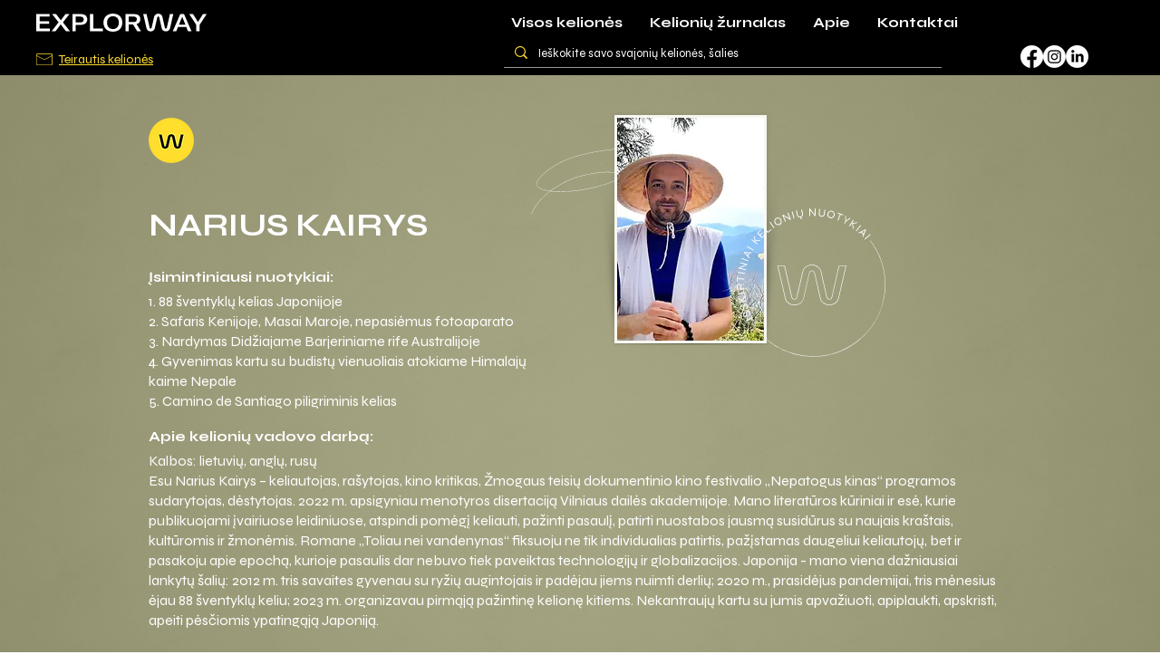

--- FILE ---
content_type: text/html; charset=UTF-8
request_url: https://www.explorway.com/kelioniu-vadovai/narius-kairys
body_size: 203210
content:
<!DOCTYPE html>
<html lang="lt">
<head>
  
  <!-- SEO Tags -->
  <title>NARIUS KAIRYS│Kelionių vadovas, gidas│Explorway</title>
  <meta name="description" content="NARIUS KAIRYS. Rašytojas, kelionių vadovas Japonijoje. Kalbos: lietuvių, anglų, rusų
Esu Narius Kairys – keliautojas, rašytojas, kino kritikas, Žmogaus teisių dokumentinio kino festivalio „Nepatogus kinas“ programos sudarytojas, dėstytojas. 2022 m. apsigyniau menotyros disertaciją Vilniaus dailės akademijoje. Mano literatūros kūriniai ir esė, kurie publikuojami įvairiuose leidiniuose, atspindi pomėgį keliauti, pažinti pasaulį, patirti nuostabos jausmą susidūrus su naujais kraštais, kultūromis ir žmonėmis. Romane „Toliau nei vandenynas“ fiksuoju ne tik individualias patirtis, pažįstamas daugeliui keliautojų, bet ir pasakoju apie epochą, kurioje pasaulis dar nebuvo tiek paveiktas technologijų ir globalizacijos. Japonija - mano viena dažniausiai lankytų šalių: 2012 m. tris savaites gyvenau su ryžių augintojais ir padėjau jiems nuimti derlių; 2020 m., prasidėjus pandemijai, tris mėnesius ėjau 88 šventyklų keliu; 2023 m. organizavau pirmąją pažintinę kelionę kitiems. Nekantraujų kartu su jumis apvažiuoti, apiplaukti, apskristi, apeiti pėsčiomis ypatingąją Japoniją."/>
  <link rel="canonical" href="https://www.explorway.com/kelioniu-vadovai/narius-kairys"/>
  <meta name="robots" content="index"/>
  <meta property="og:title" content="NARIUS KAIRYS│Kelionių vadovas, gidas│Explorway"/>
  <meta property="og:description" content="NARIUS KAIRYS. Rašytojas, kelionių vadovas Japonijoje. Kalbos: lietuvių, anglų, rusų
Esu Narius Kairys – keliautojas, rašytojas, kino kritikas, Žmogaus teisių dokumentinio kino festivalio „Nepatogus kinas“ programos sudarytojas, dėstytojas. 2022 m. apsigyniau menotyros disertaciją Vilniaus dailės akademijoje. Mano literatūros kūriniai ir esė, kurie publikuojami įvairiuose leidiniuose, atspindi pomėgį keliauti, pažinti pasaulį, patirti nuostabos jausmą susidūrus su naujais kraštais, kultūromis ir žmonėmis. Romane „Toliau nei vandenynas“ fiksuoju ne tik individualias patirtis, pažįstamas daugeliui keliautojų, bet ir pasakoju apie epochą, kurioje pasaulis dar nebuvo tiek paveiktas technologijų ir globalizacijos. Japonija - mano viena dažniausiai lankytų šalių: 2012 m. tris savaites gyvenau su ryžių augintojais ir padėjau jiems nuimti derlių; 2020 m., prasidėjus pandemijai, tris mėnesius ėjau 88 šventyklų keliu; 2023 m. organizavau pirmąją pažintinę kelionę kitiems. Nekantraujų kartu su jumis apvažiuoti, apiplaukti, apskristi, apeiti pėsčiomis ypatingąją Japoniją."/>
  <meta property="og:image" content="https://static.wixstatic.com/media/1a7657_e3742e7e16aa48ee87e03c954b43d6fe~mv2.jpg/v1/fill/w_1500,h_1125,al_c,q_85/Narius%20Kairys%20Japonijoje%20portretas.jpg"/>
  <meta property="og:image:width" content="1500"/>
  <meta property="og:image:height" content="1125"/>
  <meta property="og:url" content="https://www.explorway.com/kelioniu-vadovai/narius-kairys"/>
  <meta property="og:site_name" content="Explorway"/>
  <meta property="og:type" content="website"/>
  <script type="application/ld+json">[{"@context":"https://schema.org/","@type":"ImageObject","height":1125,"width":1500,"url":"https://static.wixstatic.com/media/1a7657_e3742e7e16aa48ee87e03c954b43d6fe~mv2.jpg/v1/fill/w_1500,h_1125,al_c,q_85/Narius%20Kairys%20Japonijoje%20portretas.jpg"},{"@context":"https://schema.org/","@type":"ImageObject","height":1080,"width":1080,"url":"https://static.wixstatic.com/media/1a7657_5dd3649314c4416fa70e93b7298e1f03~mv2.jpeg/v1/fill/w_1080,h_1080,al_c,q_85/Japan%20classic%20trip%20collage%20.jpeg"}]</script>
  <script type="application/ld+json">{}</script>
  <meta name="google-site-verification" content="9maxrcSE-HwokdRV2EhRfNS1LctA2m3Vry995zteE6Q"/>
  <meta name="twitter:card" content="summary_large_image"/>
  <meta name="twitter:title" content="NARIUS KAIRYS│Kelionių vadovas, gidas│Explorway"/>
  <meta name="twitter:description" content="NARIUS KAIRYS. Rašytojas, kelionių vadovas Japonijoje. Kalbos: lietuvių, anglų, rusų
Esu Narius Kairys – keliautojas, rašytojas, kino kritikas, Žmogaus teisių dokumentinio kino festivalio „Nepatogus kinas“ programos sudarytojas, dėstytojas. 2022 m. apsigyniau menotyros disertaciją Vilniaus dailės akademijoje. Mano literatūros kūriniai ir esė, kurie publikuojami įvairiuose leidiniuose, atspindi pomėgį keliauti, pažinti pasaulį, patirti nuostabos jausmą susidūrus su naujais kraštais, kultūromis ir žmonėmis. Romane „Toliau nei vandenynas“ fiksuoju ne tik individualias patirtis, pažįstamas daugeliui keliautojų, bet ir pasakoju apie epochą, kurioje pasaulis dar nebuvo tiek paveiktas technologijų ir globalizacijos. Japonija - mano viena dažniausiai lankytų šalių: 2012 m. tris savaites gyvenau su ryžių augintojais ir padėjau jiems nuimti derlių; 2020 m., prasidėjus pandemijai, tris mėnesius ėjau 88 šventyklų keliu; 2023 m. organizavau pirmąją pažintinę kelionę kitiems. Nekantraujų kartu su jumis apvažiuoti, apiplaukti, apskristi, apeiti pėsčiomis ypatingąją Japoniją."/>
  <meta name="twitter:image" content="https://static.wixstatic.com/media/1a7657_e3742e7e16aa48ee87e03c954b43d6fe~mv2.jpg/v1/fill/w_1500,h_1125,al_c,q_85/Narius%20Kairys%20Japonijoje%20portretas.jpg"/>

  
  <meta charset='utf-8'>
  <meta name="viewport" content="width=device-width, initial-scale=1" id="wixDesktopViewport" />
  <meta http-equiv="X-UA-Compatible" content="IE=edge">
  <meta name="generator" content="Wix.com Website Builder"/>

  <link rel="icon" sizes="192x192" href="https://static.wixstatic.com/media/251599_dad1307597684f7d8148e4b56a069631%7Emv2.png/v1/fill/w_192%2Ch_192%2Clg_1%2Cusm_0.66_1.00_0.01/251599_dad1307597684f7d8148e4b56a069631%7Emv2.png" type="image/png"/>
  <link rel="shortcut icon" href="https://static.wixstatic.com/media/251599_dad1307597684f7d8148e4b56a069631%7Emv2.png/v1/fill/w_192%2Ch_192%2Clg_1%2Cusm_0.66_1.00_0.01/251599_dad1307597684f7d8148e4b56a069631%7Emv2.png" type="image/png"/>
  <link rel="apple-touch-icon" href="https://static.wixstatic.com/media/251599_dad1307597684f7d8148e4b56a069631%7Emv2.png/v1/fill/w_180%2Ch_180%2Clg_1%2Cusm_0.66_1.00_0.01/251599_dad1307597684f7d8148e4b56a069631%7Emv2.png" type="image/png"/>

  <!-- Safari Pinned Tab Icon -->
  <!-- <link rel="mask-icon" href="https://static.wixstatic.com/media/251599_dad1307597684f7d8148e4b56a069631%7Emv2.png/v1/fill/w_192%2Ch_192%2Clg_1%2Cusm_0.66_1.00_0.01/251599_dad1307597684f7d8148e4b56a069631%7Emv2.png"> -->

  <!-- Original trials -->
  


  <!-- Segmenter Polyfill -->
  <script>
    if (!window.Intl || !window.Intl.Segmenter) {
      (function() {
        var script = document.createElement('script');
        script.src = 'https://static.parastorage.com/unpkg/@formatjs/intl-segmenter@11.7.10/polyfill.iife.js';
        document.head.appendChild(script);
      })();
    }
  </script>

  <!-- Legacy Polyfills -->
  <script nomodule="" src="https://static.parastorage.com/unpkg/core-js-bundle@3.2.1/minified.js"></script>
  <script nomodule="" src="https://static.parastorage.com/unpkg/focus-within-polyfill@5.0.9/dist/focus-within-polyfill.js"></script>

  <!-- Performance API Polyfills -->
  <script>
  (function () {
    var noop = function noop() {};
    if ("performance" in window === false) {
      window.performance = {};
    }
    window.performance.mark = performance.mark || noop;
    window.performance.measure = performance.measure || noop;
    if ("now" in window.performance === false) {
      var nowOffset = Date.now();
      if (performance.timing && performance.timing.navigationStart) {
        nowOffset = performance.timing.navigationStart;
      }
      window.performance.now = function now() {
        return Date.now() - nowOffset;
      };
    }
  })();
  </script>

  <!-- Globals Definitions -->
  <script>
    (function () {
      var now = Date.now()
      window.initialTimestamps = {
        initialTimestamp: now,
        initialRequestTimestamp: Math.round(performance.timeOrigin ? performance.timeOrigin : now - performance.now())
      }

      window.thunderboltTag = "libs-releases-GA-local"
      window.thunderboltVersion = "1.16780.0"
    })();
  </script>

  <!-- Essential Viewer Model -->
  <script type="application/json" id="wix-essential-viewer-model">{"fleetConfig":{"fleetName":"thunderbolt-seo-isolated-renderer","type":"GA","code":0},"mode":{"qa":false,"enableTestApi":false,"debug":false,"ssrIndicator":false,"ssrOnly":false,"siteAssetsFallback":"enable","versionIndicator":false},"componentsLibrariesTopology":[{"artifactId":"editor-elements","namespace":"wixui","url":"https:\/\/static.parastorage.com\/services\/editor-elements\/1.14853.0"},{"artifactId":"editor-elements","namespace":"dsgnsys","url":"https:\/\/static.parastorage.com\/services\/editor-elements\/1.14853.0"}],"siteFeaturesConfigs":{"sessionManager":{"isRunningInDifferentSiteContext":false}},"language":{"userLanguage":"lt"},"siteAssets":{"clientTopology":{"mediaRootUrl":"https:\/\/static.wixstatic.com","staticMediaUrl":"https:\/\/static.wixstatic.com\/media","moduleRepoUrl":"https:\/\/static.parastorage.com\/unpkg","fileRepoUrl":"https:\/\/static.parastorage.com\/services","viewerAppsUrl":"https:\/\/viewer-apps.parastorage.com","viewerAssetsUrl":"https:\/\/viewer-assets.parastorage.com","siteAssetsUrl":"https:\/\/siteassets.parastorage.com","pageJsonServerUrls":["https:\/\/pages.parastorage.com","https:\/\/staticorigin.wixstatic.com","https:\/\/www.explorway.com","https:\/\/fallback.wix.com\/wix-html-editor-pages-webapp\/page"],"pathOfTBModulesInFileRepoForFallback":"wix-thunderbolt\/dist\/"}},"siteFeatures":["accessibility","appMonitoring","assetsLoader","businessLogger","captcha","clickHandlerRegistrar","codeEmbed","commonConfig","componentsLoader","componentsRegistry","consentPolicy","customUrlMapper","cyclicTabbing","domSelectors","dynamicPages","environmentWixCodeSdk","environment","lightbox","locationWixCodeSdk","mpaNavigation","navigationManager","navigationPhases","ooi","pages","panorama","renderer","reporter","routerFetch","router","scrollRestoration","seoWixCodeSdk","seo","sessionManager","siteMembersWixCodeSdk","siteMembers","siteScrollBlocker","siteWixCodeSdk","speculationRules","ssrCache","stores","structureApi","thunderboltInitializer","tpaCommons","translations","usedPlatformApis","warmupData","windowMessageRegistrar","windowWixCodeSdk","wixCustomElementComponent","wixEmbedsApi","componentsReact","platform"],"site":{"externalBaseUrl":"https:\/\/www.explorway.com","isSEO":true},"media":{"staticMediaUrl":"https:\/\/static.wixstatic.com\/media","mediaRootUrl":"https:\/\/static.wixstatic.com\/","staticVideoUrl":"https:\/\/video.wixstatic.com\/"},"requestUrl":"https:\/\/www.explorway.com\/kelioniu-vadovai\/narius-kairys","rollout":{"siteAssetsVersionsRollout":false,"isDACRollout":0,"isTBRollout":false},"commonConfig":{"brand":"wix","host":"VIEWER","bsi":"","consentPolicy":{},"consentPolicyHeader":{},"siteRevision":"1283","renderingFlow":"NONE","language":"lt","locale":"lt-lt"},"interactionSampleRatio":0.01,"dynamicModelUrl":"https:\/\/www.explorway.com\/_api\/v2\/dynamicmodel","accessTokensUrl":"https:\/\/www.explorway.com\/_api\/v1\/access-tokens","isExcludedFromSecurityExperiments":false,"experiments":{"specs.thunderbolt.hardenFetchAndXHR":true,"specs.thunderbolt.securityExperiments":true}}</script>
  <script>window.viewerModel = JSON.parse(document.getElementById('wix-essential-viewer-model').textContent)</script>

  <script>
    window.commonConfig = viewerModel.commonConfig
  </script>

  
  <!-- BEGIN handleAccessTokens bundle -->

  <script data-url="https://static.parastorage.com/services/wix-thunderbolt/dist/handleAccessTokens.inline.4f2f9a53.bundle.min.js">(()=>{"use strict";function e(e){let{context:o,property:r,value:n,enumerable:i=!0}=e,c=e.get,l=e.set;if(!r||void 0===n&&!c&&!l)return new Error("property and value are required");let a=o||globalThis,s=a?.[r],u={};if(void 0!==n)u.value=n;else{if(c){let e=t(c);e&&(u.get=e)}if(l){let e=t(l);e&&(u.set=e)}}let p={...u,enumerable:i||!1,configurable:!1};void 0!==n&&(p.writable=!1);try{Object.defineProperty(a,r,p)}catch(e){return e instanceof TypeError?s:e}return s}function t(e,t){return"function"==typeof e?e:!0===e?.async&&"function"==typeof e.func?t?async function(t){return e.func(t)}:async function(){return e.func()}:"function"==typeof e?.func?e.func:void 0}try{e({property:"strictDefine",value:e})}catch{}try{e({property:"defineStrictObject",value:r})}catch{}try{e({property:"defineStrictMethod",value:n})}catch{}var o=["toString","toLocaleString","valueOf","constructor","prototype"];function r(t){let{context:n,property:c,propertiesToExclude:l=[],skipPrototype:a=!1,hardenPrototypePropertiesToExclude:s=[]}=t;if(!c)return new Error("property is required");let u=(n||globalThis)[c],p={},f=i(n,c);u&&("object"==typeof u||"function"==typeof u)&&Reflect.ownKeys(u).forEach(t=>{if(!l.includes(t)&&!o.includes(t)){let o=i(u,t);if(o&&(o.writable||o.configurable)){let{value:r,get:n,set:i,enumerable:c=!1}=o,l={};void 0!==r?l.value=r:n?l.get=n:i&&(l.set=i);try{let o=e({context:u,property:t,...l,enumerable:c});p[t]=o}catch(e){if(!(e instanceof TypeError))throw e;try{p[t]=o.value||o.get||o.set}catch{}}}}});let d={originalObject:u,originalProperties:p};if(!a&&void 0!==u?.prototype){let e=r({context:u,property:"prototype",propertiesToExclude:s,skipPrototype:!0});e instanceof Error||(d.originalPrototype=e?.originalObject,d.originalPrototypeProperties=e?.originalProperties)}return e({context:n,property:c,value:u,enumerable:f?.enumerable}),d}function n(t,o){let r=(o||globalThis)[t],n=i(o||globalThis,t);return r&&n&&(n.writable||n.configurable)?(Object.freeze(r),e({context:globalThis,property:t,value:r})):r}function i(e,t){if(e&&t)try{return Reflect.getOwnPropertyDescriptor(e,t)}catch{return}}function c(e){if("string"!=typeof e)return e;try{return decodeURIComponent(e).toLowerCase().trim()}catch{return e.toLowerCase().trim()}}function l(e,t){let o="";if("string"==typeof e)o=e.split("=")[0]?.trim()||"";else{if(!e||"string"!=typeof e.name)return!1;o=e.name}return t.has(c(o)||"")}function a(e,t){let o;return o="string"==typeof e?e.split(";").map(e=>e.trim()).filter(e=>e.length>0):e||[],o.filter(e=>!l(e,t))}var s=null;function u(){return null===s&&(s=typeof Document>"u"?void 0:Object.getOwnPropertyDescriptor(Document.prototype,"cookie")),s}function p(t,o){if(!globalThis?.cookieStore)return;let r=globalThis.cookieStore.get.bind(globalThis.cookieStore),n=globalThis.cookieStore.getAll.bind(globalThis.cookieStore),i=globalThis.cookieStore.set.bind(globalThis.cookieStore),c=globalThis.cookieStore.delete.bind(globalThis.cookieStore);return e({context:globalThis.CookieStore.prototype,property:"get",value:async function(e){return l(("string"==typeof e?e:e.name)||"",t)?null:r.call(this,e)},enumerable:!0}),e({context:globalThis.CookieStore.prototype,property:"getAll",value:async function(){return a(await n.apply(this,Array.from(arguments)),t)},enumerable:!0}),e({context:globalThis.CookieStore.prototype,property:"set",value:async function(){let e=Array.from(arguments);if(!l(1===e.length?e[0].name:e[0],t))return i.apply(this,e);o&&console.warn(o)},enumerable:!0}),e({context:globalThis.CookieStore.prototype,property:"delete",value:async function(){let e=Array.from(arguments);if(!l(1===e.length?e[0].name:e[0],t))return c.apply(this,e)},enumerable:!0}),e({context:globalThis.cookieStore,property:"prototype",value:globalThis.CookieStore.prototype,enumerable:!1}),e({context:globalThis,property:"cookieStore",value:globalThis.cookieStore,enumerable:!0}),{get:r,getAll:n,set:i,delete:c}}var f=["TextEncoder","TextDecoder","XMLHttpRequestEventTarget","EventTarget","URL","JSON","Reflect","Object","Array","Map","Set","WeakMap","WeakSet","Promise","Symbol","Error"],d=["addEventListener","removeEventListener","dispatchEvent","encodeURI","encodeURIComponent","decodeURI","decodeURIComponent"];const y=(e,t)=>{try{const o=t?t.get.call(document):document.cookie;return o.split(";").map(e=>e.trim()).filter(t=>t?.startsWith(e))[0]?.split("=")[1]}catch(e){return""}},g=(e="",t="",o="/")=>`${e}=; ${t?`domain=${t};`:""} max-age=0; path=${o}; expires=Thu, 01 Jan 1970 00:00:01 GMT`;function m(){(function(){if("undefined"!=typeof window){const e=performance.getEntriesByType("navigation")[0];return"back_forward"===(e?.type||"")}return!1})()&&function(){const{counter:e}=function(){const e=b("getItem");if(e){const[t,o]=e.split("-"),r=o?parseInt(o,10):0;if(r>=3){const e=t?Number(t):0;if(Date.now()-e>6e4)return{counter:0}}return{counter:r}}return{counter:0}}();e<3?(!function(e=1){b("setItem",`${Date.now()}-${e}`)}(e+1),window.location.reload()):console.error("ATS: Max reload attempts reached")}()}function b(e,t){try{return sessionStorage[e]("reload",t||"")}catch(e){console.error("ATS: Error calling sessionStorage:",e)}}const h="client-session-bind",v="sec-fetch-unsupported",{experiments:w}=window.viewerModel,T=[h,"client-binding",v,"svSession","smSession","server-session-bind","wixSession2","wixSession3"].map(e=>e.toLowerCase()),{cookie:S}=function(t,o){let r=new Set(t);return e({context:document,property:"cookie",set:{func:e=>function(e,t,o,r){let n=u(),i=c(t.split(";")[0]||"")||"";[...o].every(e=>!i.startsWith(e.toLowerCase()))&&n?.set?n.set.call(e,t):r&&console.warn(r)}(document,e,r,o)},get:{func:()=>function(e,t){let o=u();if(!o?.get)throw new Error("Cookie descriptor or getter not available");return a(o.get.call(e),t).join("; ")}(document,r)},enumerable:!0}),{cookieStore:p(r,o),cookie:u()}}(T),k="tbReady",x="security_overrideGlobals",{experiments:E,siteFeaturesConfigs:C,accessTokensUrl:P}=window.viewerModel,R=P,M={},O=(()=>{const e=y(h,S);if(w["specs.thunderbolt.browserCacheReload"]){y(v,S)||e?b("removeItem"):m()}return(()=>{const e=g(h),t=g(h,location.hostname);S.set.call(document,e),S.set.call(document,t)})(),e})();O&&(M["client-binding"]=O);const D=fetch;addEventListener(k,function e(t){const{logger:o}=t.detail;try{window.tb.init({fetch:D,fetchHeaders:M})}catch(e){const t=new Error("TB003");o.meter(`${x}_${t.message}`,{paramsOverrides:{errorType:x,eventString:t.message}}),window?.viewerModel?.mode.debug&&console.error(e)}finally{removeEventListener(k,e)}}),E["specs.thunderbolt.hardenFetchAndXHR"]||(window.fetchDynamicModel=()=>C.sessionManager.isRunningInDifferentSiteContext?Promise.resolve({}):fetch(R,{credentials:"same-origin",headers:M}).then(function(e){if(!e.ok)throw new Error(`[${e.status}]${e.statusText}`);return e.json()}),window.dynamicModelPromise=window.fetchDynamicModel())})();
//# sourceMappingURL=https://static.parastorage.com/services/wix-thunderbolt/dist/handleAccessTokens.inline.4f2f9a53.bundle.min.js.map</script>

<!-- END handleAccessTokens bundle -->

<!-- BEGIN overrideGlobals bundle -->

<script data-url="https://static.parastorage.com/services/wix-thunderbolt/dist/overrideGlobals.inline.ec13bfcf.bundle.min.js">(()=>{"use strict";function e(e){let{context:r,property:o,value:n,enumerable:i=!0}=e,c=e.get,a=e.set;if(!o||void 0===n&&!c&&!a)return new Error("property and value are required");let l=r||globalThis,u=l?.[o],s={};if(void 0!==n)s.value=n;else{if(c){let e=t(c);e&&(s.get=e)}if(a){let e=t(a);e&&(s.set=e)}}let p={...s,enumerable:i||!1,configurable:!1};void 0!==n&&(p.writable=!1);try{Object.defineProperty(l,o,p)}catch(e){return e instanceof TypeError?u:e}return u}function t(e,t){return"function"==typeof e?e:!0===e?.async&&"function"==typeof e.func?t?async function(t){return e.func(t)}:async function(){return e.func()}:"function"==typeof e?.func?e.func:void 0}try{e({property:"strictDefine",value:e})}catch{}try{e({property:"defineStrictObject",value:o})}catch{}try{e({property:"defineStrictMethod",value:n})}catch{}var r=["toString","toLocaleString","valueOf","constructor","prototype"];function o(t){let{context:n,property:c,propertiesToExclude:a=[],skipPrototype:l=!1,hardenPrototypePropertiesToExclude:u=[]}=t;if(!c)return new Error("property is required");let s=(n||globalThis)[c],p={},f=i(n,c);s&&("object"==typeof s||"function"==typeof s)&&Reflect.ownKeys(s).forEach(t=>{if(!a.includes(t)&&!r.includes(t)){let r=i(s,t);if(r&&(r.writable||r.configurable)){let{value:o,get:n,set:i,enumerable:c=!1}=r,a={};void 0!==o?a.value=o:n?a.get=n:i&&(a.set=i);try{let r=e({context:s,property:t,...a,enumerable:c});p[t]=r}catch(e){if(!(e instanceof TypeError))throw e;try{p[t]=r.value||r.get||r.set}catch{}}}}});let d={originalObject:s,originalProperties:p};if(!l&&void 0!==s?.prototype){let e=o({context:s,property:"prototype",propertiesToExclude:u,skipPrototype:!0});e instanceof Error||(d.originalPrototype=e?.originalObject,d.originalPrototypeProperties=e?.originalProperties)}return e({context:n,property:c,value:s,enumerable:f?.enumerable}),d}function n(t,r){let o=(r||globalThis)[t],n=i(r||globalThis,t);return o&&n&&(n.writable||n.configurable)?(Object.freeze(o),e({context:globalThis,property:t,value:o})):o}function i(e,t){if(e&&t)try{return Reflect.getOwnPropertyDescriptor(e,t)}catch{return}}function c(e){if("string"!=typeof e)return e;try{return decodeURIComponent(e).toLowerCase().trim()}catch{return e.toLowerCase().trim()}}function a(e,t){return e instanceof Headers?e.forEach((r,o)=>{l(o,t)||e.delete(o)}):Object.keys(e).forEach(r=>{l(r,t)||delete e[r]}),e}function l(e,t){return!t.has(c(e)||"")}function u(e,t){let r=!0,o=function(e){let t,r;if(globalThis.Request&&e instanceof Request)t=e.url;else{if("function"!=typeof e?.toString)throw new Error("Unsupported type for url");t=e.toString()}try{return new URL(t).pathname}catch{return r=t.replace(/#.+/gi,"").split("?").shift(),r.startsWith("/")?r:`/${r}`}}(e),n=c(o);return n&&t.some(e=>n.includes(e))&&(r=!1),r}function s(t,r,o){let n=fetch,i=XMLHttpRequest,c=new Set(r);function s(){let e=new i,r=e.open,n=e.setRequestHeader;return e.open=function(){let n=Array.from(arguments),i=n[1];if(n.length<2||u(i,t))return r.apply(e,n);throw new Error(o||`Request not allowed for path ${i}`)},e.setRequestHeader=function(t,r){l(decodeURIComponent(t),c)&&n.call(e,t,r)},e}return e({property:"fetch",value:function(){let e=function(e,t){return globalThis.Request&&e[0]instanceof Request&&e[0]?.headers?a(e[0].headers,t):e[1]?.headers&&a(e[1].headers,t),e}(arguments,c);return u(arguments[0],t)?n.apply(globalThis,Array.from(e)):new Promise((e,t)=>{t(new Error(o||`Request not allowed for path ${arguments[0]}`))})},enumerable:!0}),e({property:"XMLHttpRequest",value:s,enumerable:!0}),Object.keys(i).forEach(e=>{s[e]=i[e]}),{fetch:n,XMLHttpRequest:i}}var p=["TextEncoder","TextDecoder","XMLHttpRequestEventTarget","EventTarget","URL","JSON","Reflect","Object","Array","Map","Set","WeakMap","WeakSet","Promise","Symbol","Error"],f=["addEventListener","removeEventListener","dispatchEvent","encodeURI","encodeURIComponent","decodeURI","decodeURIComponent"];const d=function(){let t=globalThis.open,r=document.open;function o(e,r,o){let n="string"!=typeof e,i=t.call(window,e,r,o);return n||e&&function(e){return e.startsWith("//")&&/(?:[a-z0-9](?:[a-z0-9-]{0,61}[a-z0-9])?\.)+[a-z0-9][a-z0-9-]{0,61}[a-z0-9]/g.test(`${location.protocol}:${e}`)&&(e=`${location.protocol}${e}`),!e.startsWith("http")||new URL(e).hostname===location.hostname}(e)?{}:i}return e({property:"open",value:o,context:globalThis,enumerable:!0}),e({property:"open",value:function(e,t,n){return e?o(e,t,n):r.call(document,e||"",t||"",n||"")},context:document,enumerable:!0}),{open:t,documentOpen:r}},y=function(){let t=document.createElement,r=Element.prototype.setAttribute,o=Element.prototype.setAttributeNS;return e({property:"createElement",context:document,value:function(n,i){let a=t.call(document,n,i);if("iframe"===c(n)){e({property:"srcdoc",context:a,get:()=>"",set:()=>{console.warn("`srcdoc` is not allowed in iframe elements.")}});let t=function(e,t){"srcdoc"!==e.toLowerCase()?r.call(a,e,t):console.warn("`srcdoc` attribute is not allowed to be set.")},n=function(e,t,r){"srcdoc"!==t.toLowerCase()?o.call(a,e,t,r):console.warn("`srcdoc` attribute is not allowed to be set.")};a.setAttribute=t,a.setAttributeNS=n}return a},enumerable:!0}),{createElement:t,setAttribute:r,setAttributeNS:o}},m=["client-binding"],b=["/_api/v1/access-tokens","/_api/v2/dynamicmodel","/_api/one-app-session-web/v3/businesses"],h=function(){let t=setTimeout,r=setInterval;return o("setTimeout",0,globalThis),o("setInterval",0,globalThis),{setTimeout:t,setInterval:r};function o(t,r,o){let n=o||globalThis,i=n[t];if(!i||"function"!=typeof i)throw new Error(`Function ${t} not found or is not a function`);e({property:t,value:function(){let e=Array.from(arguments);if("string"!=typeof e[r])return i.apply(n,e);console.warn(`Calling ${t} with a String Argument at index ${r} is not allowed`)},context:o,enumerable:!0})}},v=function(){if(navigator&&"serviceWorker"in navigator){let t=navigator.serviceWorker.register;return e({context:navigator.serviceWorker,property:"register",value:function(){console.log("Service worker registration is not allowed")},enumerable:!0}),{register:t}}return{}};performance.mark("overrideGlobals started");const{isExcludedFromSecurityExperiments:g,experiments:w}=window.viewerModel,E=!g&&w["specs.thunderbolt.securityExperiments"];try{d(),E&&y(),w["specs.thunderbolt.hardenFetchAndXHR"]&&E&&s(b,m),v(),(e=>{let t=[],r=[];r=r.concat(["TextEncoder","TextDecoder"]),e&&(r=r.concat(["XMLHttpRequestEventTarget","EventTarget"])),r=r.concat(["URL","JSON"]),e&&(t=t.concat(["addEventListener","removeEventListener"])),t=t.concat(["encodeURI","encodeURIComponent","decodeURI","decodeURIComponent"]),r=r.concat(["String","Number"]),e&&r.push("Object"),r=r.concat(["Reflect"]),t.forEach(e=>{n(e),["addEventListener","removeEventListener"].includes(e)&&n(e,document)}),r.forEach(e=>{o({property:e})})})(E),E&&h()}catch(e){window?.viewerModel?.mode.debug&&console.error(e);const t=new Error("TB006");window.fedops?.reportError(t,"security_overrideGlobals"),window.Sentry?window.Sentry.captureException(t):globalThis.defineStrictProperty("sentryBuffer",[t],window,!1)}performance.mark("overrideGlobals ended")})();
//# sourceMappingURL=https://static.parastorage.com/services/wix-thunderbolt/dist/overrideGlobals.inline.ec13bfcf.bundle.min.js.map</script>

<!-- END overrideGlobals bundle -->


  
  <script>
    window.commonConfig = viewerModel.commonConfig

	
  </script>

  <!-- Initial CSS -->
  <style data-url="https://static.parastorage.com/services/wix-thunderbolt/dist/main.347af09f.min.css">@keyframes slide-horizontal-new{0%{transform:translateX(100%)}}@keyframes slide-horizontal-old{80%{opacity:1}to{opacity:0;transform:translateX(-100%)}}@keyframes slide-vertical-new{0%{transform:translateY(-100%)}}@keyframes slide-vertical-old{80%{opacity:1}to{opacity:0;transform:translateY(100%)}}@keyframes out-in-new{0%{opacity:0}}@keyframes out-in-old{to{opacity:0}}:root:active-view-transition{view-transition-name:none}::view-transition{pointer-events:none}:root:active-view-transition::view-transition-new(page-group),:root:active-view-transition::view-transition-old(page-group){animation-duration:.6s;cursor:wait;pointer-events:all}:root:active-view-transition-type(SlideHorizontal)::view-transition-old(page-group){animation:slide-horizontal-old .6s cubic-bezier(.83,0,.17,1) forwards;mix-blend-mode:normal}:root:active-view-transition-type(SlideHorizontal)::view-transition-new(page-group){animation:slide-horizontal-new .6s cubic-bezier(.83,0,.17,1) backwards;mix-blend-mode:normal}:root:active-view-transition-type(SlideVertical)::view-transition-old(page-group){animation:slide-vertical-old .6s cubic-bezier(.83,0,.17,1) forwards;mix-blend-mode:normal}:root:active-view-transition-type(SlideVertical)::view-transition-new(page-group){animation:slide-vertical-new .6s cubic-bezier(.83,0,.17,1) backwards;mix-blend-mode:normal}:root:active-view-transition-type(OutIn)::view-transition-old(page-group){animation:out-in-old .35s cubic-bezier(.22,1,.36,1) forwards}:root:active-view-transition-type(OutIn)::view-transition-new(page-group){animation:out-in-new .35s cubic-bezier(.64,0,.78,0) .35s backwards}@media(prefers-reduced-motion:reduce){::view-transition-group(*),::view-transition-new(*),::view-transition-old(*){animation:none!important}}body,html{background:transparent;border:0;margin:0;outline:0;padding:0;vertical-align:baseline}body{--scrollbar-width:0px;font-family:Arial,Helvetica,sans-serif;font-size:10px}body,html{height:100%}body{overflow-x:auto;overflow-y:scroll}body:not(.responsive) #site-root{min-width:var(--site-width);width:100%}body:not([data-js-loaded]) [data-hide-prejs]{visibility:hidden}interact-element{display:contents}#SITE_CONTAINER{position:relative}:root{--one-unit:1vw;--section-max-width:9999px;--spx-stopper-max:9999px;--spx-stopper-min:0px;--browser-zoom:1}@supports(-webkit-appearance:none) and (stroke-color:transparent){:root{--safari-sticky-fix:opacity;--experimental-safari-sticky-fix:translateZ(0)}}@supports(container-type:inline-size){:root{--one-unit:1cqw}}[id^=oldHoverBox-]{mix-blend-mode:plus-lighter;transition:opacity .5s ease,visibility .5s ease}[data-mesh-id$=inlineContent-gridContainer]:has(>[id^=oldHoverBox-]){isolation:isolate}</style>
<style data-url="https://static.parastorage.com/services/wix-thunderbolt/dist/main.renderer.9cb0985f.min.css">a,abbr,acronym,address,applet,b,big,blockquote,button,caption,center,cite,code,dd,del,dfn,div,dl,dt,em,fieldset,font,footer,form,h1,h2,h3,h4,h5,h6,header,i,iframe,img,ins,kbd,label,legend,li,nav,object,ol,p,pre,q,s,samp,section,small,span,strike,strong,sub,sup,table,tbody,td,tfoot,th,thead,title,tr,tt,u,ul,var{background:transparent;border:0;margin:0;outline:0;padding:0;vertical-align:baseline}input,select,textarea{box-sizing:border-box;font-family:Helvetica,Arial,sans-serif}ol,ul{list-style:none}blockquote,q{quotes:none}ins{text-decoration:none}del{text-decoration:line-through}table{border-collapse:collapse;border-spacing:0}a{cursor:pointer;text-decoration:none}.testStyles{overflow-y:hidden}.reset-button{-webkit-appearance:none;background:none;border:0;color:inherit;font:inherit;line-height:normal;outline:0;overflow:visible;padding:0;-webkit-user-select:none;-moz-user-select:none;-ms-user-select:none}:focus{outline:none}body.device-mobile-optimized:not(.disable-site-overflow){overflow-x:hidden;overflow-y:scroll}body.device-mobile-optimized:not(.responsive) #SITE_CONTAINER{margin-left:auto;margin-right:auto;overflow-x:visible;position:relative;width:320px}body.device-mobile-optimized:not(.responsive):not(.blockSiteScrolling) #SITE_CONTAINER{margin-top:0}body.device-mobile-optimized>*{max-width:100%!important}body.device-mobile-optimized #site-root{overflow-x:hidden;overflow-y:hidden}@supports(overflow:clip){body.device-mobile-optimized #site-root{overflow-x:clip;overflow-y:clip}}body.device-mobile-non-optimized #SITE_CONTAINER #site-root{overflow-x:clip;overflow-y:clip}body.device-mobile-non-optimized.fullScreenMode{background-color:#5f6360}body.device-mobile-non-optimized.fullScreenMode #MOBILE_ACTIONS_MENU,body.device-mobile-non-optimized.fullScreenMode #SITE_BACKGROUND,body.device-mobile-non-optimized.fullScreenMode #site-root,body.fullScreenMode #WIX_ADS{visibility:hidden}body.fullScreenMode{overflow-x:hidden!important;overflow-y:hidden!important}body.fullScreenMode.device-mobile-optimized #TINY_MENU{opacity:0;pointer-events:none}body.fullScreenMode-scrollable.device-mobile-optimized{overflow-x:hidden!important;overflow-y:auto!important}body.fullScreenMode-scrollable.device-mobile-optimized #masterPage,body.fullScreenMode-scrollable.device-mobile-optimized #site-root{overflow-x:hidden!important;overflow-y:hidden!important}body.fullScreenMode-scrollable.device-mobile-optimized #SITE_BACKGROUND,body.fullScreenMode-scrollable.device-mobile-optimized #masterPage{height:auto!important}body.fullScreenMode-scrollable.device-mobile-optimized #masterPage.mesh-layout{height:0!important}body.blockSiteScrolling,body.siteScrollingBlocked{position:fixed;width:100%}body.blockSiteScrolling #SITE_CONTAINER{margin-top:calc(var(--blocked-site-scroll-margin-top)*-1)}#site-root{margin:0 auto;min-height:100%;position:relative;top:var(--wix-ads-height)}#site-root img:not([src]){visibility:hidden}#site-root svg img:not([src]){visibility:visible}.auto-generated-link{color:inherit}#SCROLL_TO_BOTTOM,#SCROLL_TO_TOP{height:0}.has-click-trigger{cursor:pointer}.fullScreenOverlay{bottom:0;display:flex;justify-content:center;left:0;overflow-y:hidden;position:fixed;right:0;top:-60px;z-index:1005}.fullScreenOverlay>.fullScreenOverlayContent{bottom:0;left:0;margin:0 auto;overflow:hidden;position:absolute;right:0;top:60px;transform:translateZ(0)}[data-mesh-id$=centeredContent],[data-mesh-id$=form],[data-mesh-id$=inlineContent]{pointer-events:none;position:relative}[data-mesh-id$=-gridWrapper],[data-mesh-id$=-rotated-wrapper]{pointer-events:none}[data-mesh-id$=-gridContainer]>*,[data-mesh-id$=-rotated-wrapper]>*,[data-mesh-id$=inlineContent]>:not([data-mesh-id$=-gridContainer]){pointer-events:auto}.device-mobile-optimized #masterPage.mesh-layout #SOSP_CONTAINER_CUSTOM_ID{grid-area:2/1/3/2;-ms-grid-row:2;position:relative}#masterPage.mesh-layout{-ms-grid-rows:max-content max-content min-content max-content;-ms-grid-columns:100%;align-items:start;display:-ms-grid;display:grid;grid-template-columns:100%;grid-template-rows:max-content max-content min-content max-content;justify-content:stretch}#masterPage.mesh-layout #PAGES_CONTAINER,#masterPage.mesh-layout #SITE_FOOTER-placeholder,#masterPage.mesh-layout #SITE_FOOTER_WRAPPER,#masterPage.mesh-layout #SITE_HEADER-placeholder,#masterPage.mesh-layout #SITE_HEADER_WRAPPER,#masterPage.mesh-layout #SOSP_CONTAINER_CUSTOM_ID[data-state~=mobileView],#masterPage.mesh-layout #soapAfterPagesContainer,#masterPage.mesh-layout #soapBeforePagesContainer{-ms-grid-row-align:start;-ms-grid-column-align:start;-ms-grid-column:1}#masterPage.mesh-layout #SITE_HEADER-placeholder,#masterPage.mesh-layout #SITE_HEADER_WRAPPER{grid-area:1/1/2/2;-ms-grid-row:1}#masterPage.mesh-layout #PAGES_CONTAINER,#masterPage.mesh-layout #soapAfterPagesContainer,#masterPage.mesh-layout #soapBeforePagesContainer{grid-area:3/1/4/2;-ms-grid-row:3}#masterPage.mesh-layout #soapAfterPagesContainer,#masterPage.mesh-layout #soapBeforePagesContainer{width:100%}#masterPage.mesh-layout #PAGES_CONTAINER{align-self:stretch}#masterPage.mesh-layout main#PAGES_CONTAINER{display:block}#masterPage.mesh-layout #SITE_FOOTER-placeholder,#masterPage.mesh-layout #SITE_FOOTER_WRAPPER{grid-area:4/1/5/2;-ms-grid-row:4}#masterPage.mesh-layout #SITE_PAGES,#masterPage.mesh-layout [data-mesh-id=PAGES_CONTAINERcenteredContent],#masterPage.mesh-layout [data-mesh-id=PAGES_CONTAINERinlineContent]{height:100%}#masterPage.mesh-layout.desktop>*{width:100%}#masterPage.mesh-layout #PAGES_CONTAINER,#masterPage.mesh-layout #SITE_FOOTER,#masterPage.mesh-layout #SITE_FOOTER_WRAPPER,#masterPage.mesh-layout #SITE_HEADER,#masterPage.mesh-layout #SITE_HEADER_WRAPPER,#masterPage.mesh-layout #SITE_PAGES,#masterPage.mesh-layout #masterPageinlineContent{position:relative}#masterPage.mesh-layout #SITE_HEADER{grid-area:1/1/2/2}#masterPage.mesh-layout #SITE_FOOTER{grid-area:4/1/5/2}#masterPage.mesh-layout.overflow-x-clip #SITE_FOOTER,#masterPage.mesh-layout.overflow-x-clip #SITE_HEADER{overflow-x:clip}[data-z-counter]{z-index:0}[data-z-counter="0"]{z-index:auto}.wixSiteProperties{-webkit-font-smoothing:antialiased;-moz-osx-font-smoothing:grayscale}:root{--wst-button-color-fill-primary:rgb(var(--color_48));--wst-button-color-border-primary:rgb(var(--color_49));--wst-button-color-text-primary:rgb(var(--color_50));--wst-button-color-fill-primary-hover:rgb(var(--color_51));--wst-button-color-border-primary-hover:rgb(var(--color_52));--wst-button-color-text-primary-hover:rgb(var(--color_53));--wst-button-color-fill-primary-disabled:rgb(var(--color_54));--wst-button-color-border-primary-disabled:rgb(var(--color_55));--wst-button-color-text-primary-disabled:rgb(var(--color_56));--wst-button-color-fill-secondary:rgb(var(--color_57));--wst-button-color-border-secondary:rgb(var(--color_58));--wst-button-color-text-secondary:rgb(var(--color_59));--wst-button-color-fill-secondary-hover:rgb(var(--color_60));--wst-button-color-border-secondary-hover:rgb(var(--color_61));--wst-button-color-text-secondary-hover:rgb(var(--color_62));--wst-button-color-fill-secondary-disabled:rgb(var(--color_63));--wst-button-color-border-secondary-disabled:rgb(var(--color_64));--wst-button-color-text-secondary-disabled:rgb(var(--color_65));--wst-color-fill-base-1:rgb(var(--color_36));--wst-color-fill-base-2:rgb(var(--color_37));--wst-color-fill-base-shade-1:rgb(var(--color_38));--wst-color-fill-base-shade-2:rgb(var(--color_39));--wst-color-fill-base-shade-3:rgb(var(--color_40));--wst-color-fill-accent-1:rgb(var(--color_41));--wst-color-fill-accent-2:rgb(var(--color_42));--wst-color-fill-accent-3:rgb(var(--color_43));--wst-color-fill-accent-4:rgb(var(--color_44));--wst-color-fill-background-primary:rgb(var(--color_11));--wst-color-fill-background-secondary:rgb(var(--color_12));--wst-color-text-primary:rgb(var(--color_15));--wst-color-text-secondary:rgb(var(--color_14));--wst-color-action:rgb(var(--color_18));--wst-color-disabled:rgb(var(--color_39));--wst-color-title:rgb(var(--color_45));--wst-color-subtitle:rgb(var(--color_46));--wst-color-line:rgb(var(--color_47));--wst-font-style-h2:var(--font_2);--wst-font-style-h3:var(--font_3);--wst-font-style-h4:var(--font_4);--wst-font-style-h5:var(--font_5);--wst-font-style-h6:var(--font_6);--wst-font-style-body-large:var(--font_7);--wst-font-style-body-medium:var(--font_8);--wst-font-style-body-small:var(--font_9);--wst-font-style-body-x-small:var(--font_10);--wst-color-custom-1:rgb(var(--color_13));--wst-color-custom-2:rgb(var(--color_16));--wst-color-custom-3:rgb(var(--color_17));--wst-color-custom-4:rgb(var(--color_19));--wst-color-custom-5:rgb(var(--color_20));--wst-color-custom-6:rgb(var(--color_21));--wst-color-custom-7:rgb(var(--color_22));--wst-color-custom-8:rgb(var(--color_23));--wst-color-custom-9:rgb(var(--color_24));--wst-color-custom-10:rgb(var(--color_25));--wst-color-custom-11:rgb(var(--color_26));--wst-color-custom-12:rgb(var(--color_27));--wst-color-custom-13:rgb(var(--color_28));--wst-color-custom-14:rgb(var(--color_29));--wst-color-custom-15:rgb(var(--color_30));--wst-color-custom-16:rgb(var(--color_31));--wst-color-custom-17:rgb(var(--color_32));--wst-color-custom-18:rgb(var(--color_33));--wst-color-custom-19:rgb(var(--color_34));--wst-color-custom-20:rgb(var(--color_35))}.wix-presets-wrapper{display:contents}</style>

  <meta name="format-detection" content="telephone=no">
  <meta name="skype_toolbar" content="skype_toolbar_parser_compatible">
  
  

  

  
      <!--pageHtmlEmbeds.head start-->
      <script type="wix/htmlEmbeds" id="pageHtmlEmbeds.head start"></script>
    
      <meta name="facebook-domain-verification" content="s77tmi4c0lzy90sv5qst52ug2iobbv" />
    
      <script>
function registerListener() {
  window.wixDevelopersAnalytics.register(
    'cf06bdf3-5bab-4f20-b165-97fb723dac6a',
    (eventName, eventParams, options) => {
      const a = 1
      const XSRFToken = getXSRFTokenFromCookie()
      fetch(
        `${window.location.origin}/_serverless/analytics-reporter/facebook/event`,
        {
          method: 'POST',
          headers: {
            'Content-Type': 'application/json',
            'X-XSRF-TOKEN': XSRFToken,
          },
          body: JSON.stringify({ eventName, data: eventParams }),
        },
      );
    },
  );
  function getXSRFTokenFromCookie() {
    var match = document.cookie.match(new RegExp("XSRF-TOKEN=(.+?);"));
    return match ? match[1] : "";
  }
}
window.wixDevelopersAnalytics
  ? registerListener()
  : window.addEventListener('wixDevelopersAnalyticsReady', registerListener);
</script>

    
      <!-- Meta Pixel Code -->
<script>
!function(f,b,e,v,n,t,s)
{if(f.fbq)return;n=f.fbq=function(){n.callMethod?
n.callMethod.apply(n,arguments):n.queue.push(arguments)};
if(!f._fbq)f._fbq=n;n.push=n;n.loaded=!0;n.version='2.0';
n.queue=[];t=b.createElement(e);t.async=!0;
t.src=v;s=b.getElementsByTagName(e)[0];
s.parentNode.insertBefore(t,s)}(window, document,'script',
'https://connect.facebook.net/en_US/fbevents.js');
fbq('init', '139275185531029');
fbq('track', 'PageView');
</script>
<noscript><img height="1" width="1" style="display:none"
src="https://www.facebook.com/tr?id=139275185531029&ev=PageView&noscript=1"
/></noscript>
<!-- End Meta Pixel Code -->
    
      <script>
    !function(w, a) {
        let isInitializing = true;
        eventBuffer = [];
        w.dataLayer = w.dataLayer || [];
        function gtag(params){
            if (!params[Symbol.iterator]) {
                return;
            }
            
            if (isInitializing) {
                eventBuffer.push(...params);
            } else {
                Array.isArray(w.dataLayer) && w.dataLayer.push(...params);
            }
            
        }

        w.document.addEventListener("consentPolicyChanged", ({ detail }) => {
            setConsent('update', detail.policy);
            w.dataLayer.push({event: 'consentPolicyChanged'});
        });

        w.document.addEventListener("consentPolicyInitialized", ({ detail }) => {
            const config = w.wixTagManager?.getConfig();
            if (isInitializing && config && Object.keys(config).length) {
                onDoneInitilizing();
            }
        });

        w.addEventListener("TagManagerConfigSet", ({ detail }) => {
            if (isInitializing && w.consentPolicyManager?.initRan) {
                onDoneInitilizing();
            }
        });

        function onDoneInitilizing() {
            isInitializing = false;
            setConsent('default', evaluateConsentPolicy());
            w.dataLayer.push({'site_id': w.wixEmbedsAPI?.getMetaSiteId()});
            w.dataLayer.push({'gtm.start': new Date().getTime(),event:'gtm.js'});
            w.dataLayer.push({'developer_id.dYzMzMD': true});
            eventBuffer.forEach(args => gtag([args]));
        }

        function evaluateConsentPolicy() {
            const { gdprEnforcedGeo } = w.wixTagManager.getConfig();
            const { policy, defaultPolicy } = w.consentPolicyManager.getCurrentConsentPolicy();
            return defaultPolicy && gdprEnforcedGeo
                ? { ...policy, advertising: false, analytics: false }
                : policy
        }

        function setConsent(action, { advertising, analytics, functional, waitForUpdate }) {
            (function() {
                w.dataLayer.push(arguments);
            })('consent', action, {
                'ad_storage': advertising ? 'granted' : 'denied',
                'ad_user_data': advertising ? 'granted' : 'denied',
                'ad_personalization': advertising ? 'granted' : 'denied',
                'analytics_storage': analytics ? 'granted' : 'denied',
                'functionality_storage': functional ? 'granted' : 'denied',
                'personalization_storage': 'granted',
                'security_storage': 'granted',
                ...waitForUpdate ? { 'wait_for_update': waitForUpdate } : {}
            });
        }

        w[a] = (w[a] && w[a].filter(c => c.name !== 'googleTagManagerConsentMode')) || [];
        w[a].push({
            name: 'googleTagManagerConsentMode',
            report: gtag,
            config: {
                trackingId: 'GTM-W7K587D6'
            }
        });

        (function(w,d,s,l,i){
            w[l]=w[l]||[];
            var f=d.getElementsByTagName(s)[0], j=d.createElement(s), dl=l!='dataLayer'?'&l='+l:'';
            j.async=true;
            j.src='https://www.googletagmanager.com/gtm.js?id='+i+dl;
            f.parentNode.insertBefore(j,f);
        })(window,document,'script','dataLayer','GTM-W7K587D6');
    }(window,"promoteAnalyticsChannels")
</script>


    
      <script type="wix/htmlEmbeds" id="pageHtmlEmbeds.head end"></script>
      <!--pageHtmlEmbeds.head end-->
  

  <!-- head performance data start -->
  
  <!-- head performance data end -->
  

    


    
<style data-href="https://static.parastorage.com/services/editor-elements-library/dist/thunderbolt/rb_wixui.thunderbolt_bootstrap.a1b00b19.min.css">.cwL6XW{cursor:pointer}.sNF2R0{opacity:0}.hLoBV3{transition:opacity var(--transition-duration) cubic-bezier(.37,0,.63,1)}.Rdf41z,.hLoBV3{opacity:1}.ftlZWo{transition:opacity var(--transition-duration) cubic-bezier(.37,0,.63,1)}.ATGlOr,.ftlZWo{opacity:0}.KQSXD0{transition:opacity var(--transition-duration) cubic-bezier(.64,0,.78,0)}.KQSXD0,.pagQKE{opacity:1}._6zG5H{opacity:0;transition:opacity var(--transition-duration) cubic-bezier(.22,1,.36,1)}.BB49uC{transform:translateX(100%)}.j9xE1V{transition:transform var(--transition-duration) cubic-bezier(.87,0,.13,1)}.ICs7Rs,.j9xE1V{transform:translateX(0)}.DxijZJ{transition:transform var(--transition-duration) cubic-bezier(.87,0,.13,1)}.B5kjYq,.DxijZJ{transform:translateX(-100%)}.cJijIV{transition:transform var(--transition-duration) cubic-bezier(.87,0,.13,1)}.cJijIV,.hOxaWM{transform:translateX(0)}.T9p3fN{transform:translateX(100%);transition:transform var(--transition-duration) cubic-bezier(.87,0,.13,1)}.qDxYJm{transform:translateY(100%)}.aA9V0P{transition:transform var(--transition-duration) cubic-bezier(.87,0,.13,1)}.YPXPAS,.aA9V0P{transform:translateY(0)}.Xf2zsA{transition:transform var(--transition-duration) cubic-bezier(.87,0,.13,1)}.Xf2zsA,.y7Kt7s{transform:translateY(-100%)}.EeUgMu{transition:transform var(--transition-duration) cubic-bezier(.87,0,.13,1)}.EeUgMu,.fdHrtm{transform:translateY(0)}.WIFaG4{transform:translateY(100%);transition:transform var(--transition-duration) cubic-bezier(.87,0,.13,1)}body:not(.responsive) .JsJXaX{overflow-x:clip}:root:active-view-transition .JsJXaX{view-transition-name:page-group}.AnQkDU{display:grid;grid-template-columns:1fr;grid-template-rows:1fr;height:100%}.AnQkDU>div{align-self:stretch!important;grid-area:1/1/2/2;justify-self:stretch!important}.StylableButton2545352419__root{-archetype:box;border:none;box-sizing:border-box;cursor:pointer;display:block;height:100%;min-height:10px;min-width:10px;padding:0;touch-action:manipulation;width:100%}.StylableButton2545352419__root[disabled]{pointer-events:none}.StylableButton2545352419__root:not(:hover):not([disabled]).StylableButton2545352419--hasBackgroundColor{background-color:var(--corvid-background-color)!important}.StylableButton2545352419__root:hover:not([disabled]).StylableButton2545352419--hasHoverBackgroundColor{background-color:var(--corvid-hover-background-color)!important}.StylableButton2545352419__root:not(:hover)[disabled].StylableButton2545352419--hasDisabledBackgroundColor{background-color:var(--corvid-disabled-background-color)!important}.StylableButton2545352419__root:not(:hover):not([disabled]).StylableButton2545352419--hasBorderColor{border-color:var(--corvid-border-color)!important}.StylableButton2545352419__root:hover:not([disabled]).StylableButton2545352419--hasHoverBorderColor{border-color:var(--corvid-hover-border-color)!important}.StylableButton2545352419__root:not(:hover)[disabled].StylableButton2545352419--hasDisabledBorderColor{border-color:var(--corvid-disabled-border-color)!important}.StylableButton2545352419__root.StylableButton2545352419--hasBorderRadius{border-radius:var(--corvid-border-radius)!important}.StylableButton2545352419__root.StylableButton2545352419--hasBorderWidth{border-width:var(--corvid-border-width)!important}.StylableButton2545352419__root:not(:hover):not([disabled]).StylableButton2545352419--hasColor,.StylableButton2545352419__root:not(:hover):not([disabled]).StylableButton2545352419--hasColor .StylableButton2545352419__label{color:var(--corvid-color)!important}.StylableButton2545352419__root:hover:not([disabled]).StylableButton2545352419--hasHoverColor,.StylableButton2545352419__root:hover:not([disabled]).StylableButton2545352419--hasHoverColor .StylableButton2545352419__label{color:var(--corvid-hover-color)!important}.StylableButton2545352419__root:not(:hover)[disabled].StylableButton2545352419--hasDisabledColor,.StylableButton2545352419__root:not(:hover)[disabled].StylableButton2545352419--hasDisabledColor .StylableButton2545352419__label{color:var(--corvid-disabled-color)!important}.StylableButton2545352419__link{-archetype:box;box-sizing:border-box;color:#000;text-decoration:none}.StylableButton2545352419__container{align-items:center;display:flex;flex-basis:auto;flex-direction:row;flex-grow:1;height:100%;justify-content:center;overflow:hidden;transition:all .2s ease,visibility 0s;width:100%}.StylableButton2545352419__label{-archetype:text;-controller-part-type:LayoutChildDisplayDropdown,LayoutFlexChildSpacing(first);max-width:100%;min-width:1.8em;overflow:hidden;text-align:center;text-overflow:ellipsis;transition:inherit;white-space:nowrap}.StylableButton2545352419__root.StylableButton2545352419--isMaxContent .StylableButton2545352419__label{text-overflow:unset}.StylableButton2545352419__root.StylableButton2545352419--isWrapText .StylableButton2545352419__label{min-width:10px;overflow-wrap:break-word;white-space:break-spaces;word-break:break-word}.StylableButton2545352419__icon{-archetype:icon;-controller-part-type:LayoutChildDisplayDropdown,LayoutFlexChildSpacing(last);flex-shrink:0;height:50px;min-width:1px;transition:inherit}.StylableButton2545352419__icon.StylableButton2545352419--override{display:block!important}.StylableButton2545352419__icon svg,.StylableButton2545352419__icon>span{display:flex;height:inherit;width:inherit}.StylableButton2545352419__root:not(:hover):not([disalbed]).StylableButton2545352419--hasIconColor .StylableButton2545352419__icon svg{fill:var(--corvid-icon-color)!important;stroke:var(--corvid-icon-color)!important}.StylableButton2545352419__root:hover:not([disabled]).StylableButton2545352419--hasHoverIconColor .StylableButton2545352419__icon svg{fill:var(--corvid-hover-icon-color)!important;stroke:var(--corvid-hover-icon-color)!important}.StylableButton2545352419__root:not(:hover)[disabled].StylableButton2545352419--hasDisabledIconColor .StylableButton2545352419__icon svg{fill:var(--corvid-disabled-icon-color)!important;stroke:var(--corvid-disabled-icon-color)!important}.aeyn4z{bottom:0;left:0;position:absolute;right:0;top:0}.qQrFOK{cursor:pointer}.VDJedC{-webkit-tap-highlight-color:rgba(0,0,0,0);fill:var(--corvid-fill-color,var(--fill));fill-opacity:var(--fill-opacity);stroke:var(--corvid-stroke-color,var(--stroke));stroke-opacity:var(--stroke-opacity);stroke-width:var(--stroke-width);filter:var(--drop-shadow,none);opacity:var(--opacity);transform:var(--flip)}.VDJedC,.VDJedC svg{bottom:0;left:0;position:absolute;right:0;top:0}.VDJedC svg{height:var(--svg-calculated-height,100%);margin:auto;padding:var(--svg-calculated-padding,0);width:var(--svg-calculated-width,100%)}.VDJedC svg:not([data-type=ugc]){overflow:visible}.l4CAhn *{vector-effect:non-scaling-stroke}.Z_l5lU{-webkit-text-size-adjust:100%;-moz-text-size-adjust:100%;text-size-adjust:100%}ol.font_100,ul.font_100{color:#080808;font-family:"Arial, Helvetica, sans-serif",serif;font-size:10px;font-style:normal;font-variant:normal;font-weight:400;letter-spacing:normal;line-height:normal;margin:0;text-decoration:none}ol.font_100 li,ul.font_100 li{margin-bottom:12px}ol.wix-list-text-align,ul.wix-list-text-align{list-style-position:inside}ol.wix-list-text-align h1,ol.wix-list-text-align h2,ol.wix-list-text-align h3,ol.wix-list-text-align h4,ol.wix-list-text-align h5,ol.wix-list-text-align h6,ol.wix-list-text-align p,ul.wix-list-text-align h1,ul.wix-list-text-align h2,ul.wix-list-text-align h3,ul.wix-list-text-align h4,ul.wix-list-text-align h5,ul.wix-list-text-align h6,ul.wix-list-text-align p{display:inline}.HQSswv{cursor:pointer}.yi6otz{clip:rect(0 0 0 0);border:0;height:1px;margin:-1px;overflow:hidden;padding:0;position:absolute;width:1px}.zQ9jDz [data-attr-richtext-marker=true]{display:block}.zQ9jDz [data-attr-richtext-marker=true] table{border-collapse:collapse;margin:15px 0;width:100%}.zQ9jDz [data-attr-richtext-marker=true] table td{padding:12px;position:relative}.zQ9jDz [data-attr-richtext-marker=true] table td:after{border-bottom:1px solid currentColor;border-left:1px solid currentColor;bottom:0;content:"";left:0;opacity:.2;position:absolute;right:0;top:0}.zQ9jDz [data-attr-richtext-marker=true] table tr td:last-child:after{border-right:1px solid currentColor}.zQ9jDz [data-attr-richtext-marker=true] table tr:first-child td:after{border-top:1px solid currentColor}@supports(-webkit-appearance:none) and (stroke-color:transparent){.qvSjx3>*>:first-child{vertical-align:top}}@supports(-webkit-touch-callout:none){.qvSjx3>*>:first-child{vertical-align:top}}.LkZBpT :is(p,h1,h2,h3,h4,h5,h6,ul,ol,span[data-attr-richtext-marker],blockquote,div) [class$=rich-text__text],.LkZBpT :is(p,h1,h2,h3,h4,h5,h6,ul,ol,span[data-attr-richtext-marker],blockquote,div)[class$=rich-text__text]{color:var(--corvid-color,currentColor)}.LkZBpT :is(p,h1,h2,h3,h4,h5,h6,ul,ol,span[data-attr-richtext-marker],blockquote,div) span[style*=color]{color:var(--corvid-color,currentColor)!important}.Kbom4H{direction:var(--text-direction);min-height:var(--min-height);min-width:var(--min-width)}.Kbom4H .upNqi2{word-wrap:break-word;height:100%;overflow-wrap:break-word;position:relative;width:100%}.Kbom4H .upNqi2 ul{list-style:disc inside}.Kbom4H .upNqi2 li{margin-bottom:12px}.MMl86N blockquote,.MMl86N div,.MMl86N h1,.MMl86N h2,.MMl86N h3,.MMl86N h4,.MMl86N h5,.MMl86N h6,.MMl86N p{letter-spacing:normal;line-height:normal}.gYHZuN{min-height:var(--min-height);min-width:var(--min-width)}.gYHZuN .upNqi2{word-wrap:break-word;height:100%;overflow-wrap:break-word;position:relative;width:100%}.gYHZuN .upNqi2 ol,.gYHZuN .upNqi2 ul{letter-spacing:normal;line-height:normal;margin-inline-start:.5em;padding-inline-start:1.3em}.gYHZuN .upNqi2 ul{list-style-type:disc}.gYHZuN .upNqi2 ol{list-style-type:decimal}.gYHZuN .upNqi2 ol ul,.gYHZuN .upNqi2 ul ul{line-height:normal;list-style-type:circle}.gYHZuN .upNqi2 ol ol ul,.gYHZuN .upNqi2 ol ul ul,.gYHZuN .upNqi2 ul ol ul,.gYHZuN .upNqi2 ul ul ul{line-height:normal;list-style-type:square}.gYHZuN .upNqi2 li{font-style:inherit;font-weight:inherit;letter-spacing:normal;line-height:inherit}.gYHZuN .upNqi2 h1,.gYHZuN .upNqi2 h2,.gYHZuN .upNqi2 h3,.gYHZuN .upNqi2 h4,.gYHZuN .upNqi2 h5,.gYHZuN .upNqi2 h6,.gYHZuN .upNqi2 p{letter-spacing:normal;line-height:normal;margin-block:0;margin:0}.gYHZuN .upNqi2 a{color:inherit}.MMl86N,.ku3DBC{word-wrap:break-word;direction:var(--text-direction);min-height:var(--min-height);min-width:var(--min-width);mix-blend-mode:var(--blendMode,normal);overflow-wrap:break-word;pointer-events:none;text-align:start;text-shadow:var(--textOutline,0 0 transparent),var(--textShadow,0 0 transparent);text-transform:var(--textTransform,"none")}.MMl86N>*,.ku3DBC>*{pointer-events:auto}.MMl86N li,.ku3DBC li{font-style:inherit;font-weight:inherit;letter-spacing:normal;line-height:inherit}.MMl86N ol,.MMl86N ul,.ku3DBC ol,.ku3DBC ul{letter-spacing:normal;line-height:normal;margin-inline-end:0;margin-inline-start:.5em}.MMl86N:not(.Vq6kJx) ol,.MMl86N:not(.Vq6kJx) ul,.ku3DBC:not(.Vq6kJx) ol,.ku3DBC:not(.Vq6kJx) ul{padding-inline-end:0;padding-inline-start:1.3em}.MMl86N ul,.ku3DBC ul{list-style-type:disc}.MMl86N ol,.ku3DBC ol{list-style-type:decimal}.MMl86N ol ul,.MMl86N ul ul,.ku3DBC ol ul,.ku3DBC ul ul{list-style-type:circle}.MMl86N ol ol ul,.MMl86N ol ul ul,.MMl86N ul ol ul,.MMl86N ul ul ul,.ku3DBC ol ol ul,.ku3DBC ol ul ul,.ku3DBC ul ol ul,.ku3DBC ul ul ul{list-style-type:square}.MMl86N blockquote,.MMl86N div,.MMl86N h1,.MMl86N h2,.MMl86N h3,.MMl86N h4,.MMl86N h5,.MMl86N h6,.MMl86N p,.ku3DBC blockquote,.ku3DBC div,.ku3DBC h1,.ku3DBC h2,.ku3DBC h3,.ku3DBC h4,.ku3DBC h5,.ku3DBC h6,.ku3DBC p{margin-block:0;margin:0}.MMl86N a,.ku3DBC a{color:inherit}.Vq6kJx li{margin-inline-end:0;margin-inline-start:1.3em}.Vd6aQZ{overflow:hidden;padding:0;pointer-events:none;white-space:nowrap}.mHZSwn{display:none}.lvxhkV{bottom:0;left:0;position:absolute;right:0;top:0;width:100%}.QJjwEo{transform:translateY(-100%);transition:.2s ease-in}.kdBXfh{transition:.2s}.MP52zt{opacity:0;transition:.2s ease-in}.MP52zt.Bhu9m5{z-index:-1!important}.LVP8Wf{opacity:1;transition:.2s}.VrZrC0{height:auto}.VrZrC0,.cKxVkc{position:relative;width:100%}:host(:not(.device-mobile-optimized)) .vlM3HR,body:not(.device-mobile-optimized) .vlM3HR{margin-left:calc((100% - var(--site-width))/2);width:var(--site-width)}.AT7o0U[data-focuscycled=active]{outline:1px solid transparent}.AT7o0U[data-focuscycled=active]:not(:focus-within){outline:2px solid transparent;transition:outline .01s ease}.AT7o0U .vlM3HR{bottom:0;left:0;position:absolute;right:0;top:0}.Tj01hh,.jhxvbR{display:block;height:100%;width:100%}.jhxvbR img{max-width:var(--wix-img-max-width,100%)}.jhxvbR[data-animate-blur] img{filter:blur(9px);transition:filter .8s ease-in}.jhxvbR[data-animate-blur] img[data-load-done]{filter:none}.WzbAF8{direction:var(--direction)}.WzbAF8 .mpGTIt .O6KwRn{display:var(--item-display);height:var(--item-size);margin-block:var(--item-margin-block);margin-inline:var(--item-margin-inline);width:var(--item-size)}.WzbAF8 .mpGTIt .O6KwRn:last-child{margin-block:0;margin-inline:0}.WzbAF8 .mpGTIt .O6KwRn .oRtuWN{display:block}.WzbAF8 .mpGTIt .O6KwRn .oRtuWN .YaS0jR{height:var(--item-size);width:var(--item-size)}.WzbAF8 .mpGTIt{height:100%;position:absolute;white-space:nowrap;width:100%}:host(.device-mobile-optimized) .WzbAF8 .mpGTIt,body.device-mobile-optimized .WzbAF8 .mpGTIt{white-space:normal}.big2ZD{display:grid;grid-template-columns:1fr;grid-template-rows:1fr;height:calc(100% - var(--wix-ads-height));left:0;margin-top:var(--wix-ads-height);position:fixed;top:0;width:100%}.SHHiV9,.big2ZD{pointer-events:none;z-index:var(--pinned-layer-in-container,var(--above-all-in-container))}</style>
<style data-href="https://static.parastorage.com/services/editor-elements-library/dist/thunderbolt/rb_wixui.thunderbolt_bootstrap-responsive.5018a9e9.min.css">._pfxlW{clip-path:inset(50%);height:24px;position:absolute;width:24px}._pfxlW:active,._pfxlW:focus{clip-path:unset;right:0;top:50%;transform:translateY(-50%)}._pfxlW.RG3k61{transform:translateY(-50%) rotate(180deg)}.r4OX7l,.xTjc1A{box-sizing:border-box;height:100%;overflow:visible;position:relative;width:auto}.r4OX7l[data-state~=header] a,.r4OX7l[data-state~=header] div,[data-state~=header].xTjc1A a,[data-state~=header].xTjc1A div{cursor:default!important}.r4OX7l .UiHgGh,.xTjc1A .UiHgGh{display:inline-block;height:100%;width:100%}.xTjc1A{--display:inline-block;cursor:pointer;display:var(--display);font:var(--fnt,var(--font_1))}.xTjc1A .yRj2ms{padding:0 var(--pad,5px)}.xTjc1A .JS76Uv{color:rgb(var(--txt,var(--color_15,color_15)));display:inline-block;padding:0 10px;transition:var(--trans,color .4s ease 0s)}.xTjc1A[data-state~=drop]{display:block;width:100%}.xTjc1A[data-state~=drop] .JS76Uv{padding:0 .5em}.xTjc1A[data-state~=link]:hover .JS76Uv,.xTjc1A[data-state~=over] .JS76Uv{color:rgb(var(--txth,var(--color_14,color_14)));transition:var(--trans,color .4s ease 0s)}.xTjc1A[data-state~=selected] .JS76Uv{color:rgb(var(--txts,var(--color_14,color_14)));transition:var(--trans,color .4s ease 0s)}.NHM1d1{overflow-x:hidden}.NHM1d1 .R_TAzU{display:flex;flex-direction:column;height:100%;width:100%}.NHM1d1 .R_TAzU .aOF1ks{flex:1}.NHM1d1 .R_TAzU .y7qwii{height:calc(100% - (var(--menuTotalBordersY, 0px)));overflow:visible;white-space:nowrap;width:calc(100% - (var(--menuTotalBordersX, 0px)))}.NHM1d1 .R_TAzU .y7qwii .Tg1gOB,.NHM1d1 .R_TAzU .y7qwii .p90CkU{direction:var(--menu-direction);display:inline-block;text-align:var(--menu-align,var(--align))}.NHM1d1 .R_TAzU .y7qwii .mvZ3NH{display:block;width:100%}.NHM1d1 .h3jCPd{direction:var(--submenus-direction);display:block;opacity:1;text-align:var(--submenus-align,var(--align));z-index:99999}.NHM1d1 .h3jCPd .wkJ2fp{display:inherit;overflow:visible;visibility:inherit;white-space:nowrap;width:auto}.NHM1d1 .h3jCPd.DlGBN0{transition:visibility;transition-delay:.2s;visibility:visible}.NHM1d1 .h3jCPd .p90CkU{display:inline-block}.NHM1d1 .vh74Xw{display:none}.XwCBRN>nav{bottom:0;left:0;right:0;top:0}.XwCBRN .h3jCPd,.XwCBRN .y7qwii,.XwCBRN>nav{position:absolute}.XwCBRN .h3jCPd{margin-top:7px;visibility:hidden}.XwCBRN .h3jCPd[data-dropMode=dropUp]{margin-bottom:7px;margin-top:0}.XwCBRN .wkJ2fp{background-color:rgba(var(--bgDrop,var(--color_11,color_11)),var(--alpha-bgDrop,1));border-radius:var(--rd,0);box-shadow:var(--shd,0 1px 4px rgba(0,0,0,.6))}.P0dCOY .PJ4KCX{background-color:rgba(var(--bg,var(--color_11,color_11)),var(--alpha-bg,1));bottom:0;left:0;overflow:hidden;position:absolute;right:0;top:0}.xpmKd_{border-radius:var(--overflow-wrapper-border-radius)}</style>
<style data-href="https://static.parastorage.com/services/editor-elements-library/dist/thunderbolt/rb_wixui.thunderbolt[SearchBox].548bd942.min.css">#SITE_CONTAINER.focus-ring-active.keyboard-tabbing-on .search-box-component-focus-ring-visible{box-shadow:0 0 0 1px #fff,0 0 0 3px #116dff!important;z-index:999}.QdV_oU{--force-state-metadata:focus}.btVOrl{--alpha-searchBoxBackgroundColor:var(--alpha-inputBackgroundColor,1);--alpha-searchInputIconColor:var(--alpha-inputIconColor,1);--borderAlpha:var(--alpha-inputBorderColor,1);--borderColor:var(--inputBorderColor,$inputBorderColorFallback);--borderWidth:var(--inputBorderWidth,$inputDefaultBorderWidth);--leftBorderWidth:var(--input-left-border-width,inputDefaultBorderWidth);--searchBoxBackgroundColor:var( --inputBackgroundColor,$inputBackgroundColorFallback );--searchInputIconColor:var(--inputIconColor,var(--color_15));--display:grid;display:var(--display)}.btVOrl:hover{--alpha-searchBoxBackgroundColor:var(--alpha-inputHoverBackgroundColor,1);--alpha-searchInputIconColor:1;--borderAlpha:var(--alpha-inputHoverBorderColor,1);--borderColor:var(--inputHoverBorderColor,$inputBorderColorFallback);--borderWidth:var(--inputHoverBorderWidth,$inputDefaultBorderWidth);--leftBorderWidth:var( --input-hover-left-border-width,inputDefaultBorderWidth );--searchBoxBackgroundColor:var( --inputHoverBackgroundColor,$inputBackgroundColorFallback );--searchInputIconColor:var(--inputHoverIconColor,var(--color_15))}.btVOrl.QdV_oU,.btVOrl:focus-within,.btVOrl:focus-within:hover{--alpha-searchBoxBackgroundColor:var(--alpha-inputFocusBackgroundColor,1);--alpha-searchInputIconColor:1;--borderAlpha:var(--alpha-inputFocusBorderColor,1);--borderColor:var(--inputFocusBorderColor,$inputBorderColorFallback);--borderWidth:var(--inputFocusBorderWidth,$inputDefaultBorderWidth);--leftBorderWidth:var( --input-focus-left-border-width,inputDefaultBorderWidth );--searchBoxBackgroundColor:var( --inputFocusBackgroundColor,$inputBackgroundColorFallback );--searchInputIconColor:var(--inputFocusIconColor,var(--color_15))}.RlO8U_{--mobileSuggestionsFontSize:16px;--mobileSuggestionsContentColor:0,0,0;--alpha-mobileSuggestionsContentColor:0.6;--mobileSuggestionsBackgroundColor:255,255,255;--alpha--mobileSuggestionsBackgroundColor:1;--alpha-inputFocusBackgroundColor:var( --alpha--mobileSuggestionsBackgroundColor );--alpha-searchBoxBackgroundColor:var( --alpha-mobileSuggestionsContentColorAlpha );--alpha-searchInputIconColor:0.6;--borderAlpha:var(--alpha-mobileSuggestionsContentColor);--borderColor:var(--mobileSuggestionsContentColor);--borderWidth:1px;--clearBoxWidth:44px;--clearButtonOpacity:1;--container-direction:row;--icon-spacing:20px;--input-left-border-width:1px;--input-text-align:initial;--inputBorderRadius:0;--inputFocusBackgroundColor:var(--mobileSuggestionsBackgroundColor);--inputFont:var(--font_8);--inputPlaceholderColor:var(--mobileSuggestionsContentColor);--inputShadow:none;--inputTextColor:var(--mobileSuggestionsContentColor);--leftBorderWidth:1px;--search-button-display:none;--search-icon-display:block;--searchBoxBackgroundColor:var(--mobileSuggestionsBackgroundColor);--searchInputIconColor:var(--mobileSuggestionsContentColor);--text-padding:0px;--text-spacing:12px;--groupTitleFont:var(--font_2);--groupTitleFontSize:var(--mobileSuggestionsFontSize);background-color:rgba(var(--mobileSuggestionsBackgroundColor),var(--alpha-mobileSuggestionsBackgroundColor,1));bottom:0;flex-direction:column;font:var(--inputFont,var(--font_8));font-size:var(--mobileSuggestionsFontSize)!important;height:100%;left:0;position:fixed;right:0;top:0;z-index:2147483647!important}.RlO8U_,.RlO8U_ .Q2YYMa{align-items:center;display:flex;width:100%}.RlO8U_ .Q2YYMa{flex-direction:row;height:40px;justify-content:flex-start;margin-bottom:20px;margin-top:20px;min-height:40px}.RlO8U_ .oEUJj7{border-color:rgba(var(--mobileSuggestionsContentColor),var(--alpha-mobileSuggestionsContentColor,1));border-style:solid;border-width:1px;display:grid;flex:1;height:100%;margin-inline-end:20px;overflow:hidden}.RlO8U_ .TaFPqR{overflow-y:scroll;text-overflow:ellipsis;width:100%}.RlO8U_ input[type=search]::-moz-placeholder{color:rgba(0,0,0,.6)}.RlO8U_ input[type=search]:-ms-input-placeholder{color:rgba(0,0,0,.6)}.RlO8U_ input[type=search]::placeholder{color:rgba(0,0,0,.6)}.RlO8U_ input{font-size:var(--mobileSuggestionsFontSize)!important}.XeX7vS{align-items:center;display:flex;height:100%;margin:0 10px;touch-action:manipulation}.r_WbdF{padding-inline-end:15px;padding-inline-start:11px;padding:0 10px}.r_WbdF.ZxQq8q{transform:scaleX(-1)}.k6cep8{background:rgba(var(--inputFocusBackgroundColor,var(--color_11,color_11)),var(--alpha-inputFocusBackgroundColor,1));overflow:auto;pointer-events:auto}.k6cep8.Zg1VXg{padding-bottom:20px}.k6cep8 .q0F5lM:hover,.k6cep8 .q0F5lM[aria-selected=true]{background:RGBA(var(--inputTextColor,color_15),.05)}:host(:not(.device-mobile-optimized)) .k6cep8,body:not(.device-mobile-optimized) .k6cep8{max-height:480px}.U603xX{cursor:pointer;display:flex;padding:10px 20px}.U603xX .FedNkl{display:flex;flex-direction:column;justify-content:center;margin-inline-start:12px;min-width:0}.U603xX .FedNkl:first-child{margin-inline-start:0}.U603xX .Z3eRZ6{background-position:50% 50%;background-repeat:no-repeat;background-size:cover;box-sizing:border-box;flex:0 0 auto;height:55px;width:73px}.U603xX .Z3eRZ6.UXNCo3{background-image:url([data-uri])}.U603xX .Z3eRZ6.D_fVyl{background-color:#eee;overflow:hidden;position:relative}.U603xX .Z3eRZ6.D_fVyl:after{animation-duration:1.5s;animation-iteration-count:infinite;animation-name:D_fVyl;background-image:linear-gradient(90deg,hsla(0,0%,88%,0),#e0e0e0 51%,hsla(0,0%,91%,0));bottom:0;content:"";left:0;position:absolute;right:0;top:0}.U603xX .CA8K4D{line-height:1.5}.U603xX .CA8K4D,.U603xX .zQjJyB{overflow:hidden;text-overflow:ellipsis;white-space:nowrap}.U603xX .zQjJyB{font-size:.875em;line-height:1.42;margin-top:4px;opacity:.6}@keyframes D_fVyl{0%{transform:translateX(-100%)}to{transform:translateX(100%)}}.Tj01hh,.jhxvbR{display:block;height:100%;width:100%}.jhxvbR img{max-width:var(--wix-img-max-width,100%)}.jhxvbR[data-animate-blur] img{filter:blur(9px);transition:filter .8s ease-in}.jhxvbR[data-animate-blur] img[data-load-done]{filter:none}.u6Qhf2{font:var(--groupTitleFont,inherit);font-size:var(--groupTitleFontSize,inherit);padding:20px 20px 10px 20px}.u6Qhf2 .Nn5HXB{display:flex;justify-content:space-between}.u6Qhf2 .YmTE5t{background:rgba(var(--color_15),var(--alpha-color_15,1));height:1px;margin-top:8px;opacity:.3}.u6Qhf2 .wroB1H{color:inherit;flex-shrink:0;font-size:.9em;opacity:.8;transition:opacity .2s}.u6Qhf2 .wroB1H:hover{opacity:1}.GWiB9A{margin:20px}.q6kVwv{background-color:#000;color:#fff;display:block;font:inherit;line-height:36px;overflow:hidden;padding:0 20px;text-align:center;text-overflow:ellipsis;touch-action:manipulation;white-space:nowrap}.g3as8r,.q6kVwv{box-sizing:border-box;text-decoration:none;width:100%}.g3as8r{--footer-text-opacity:0.6;align-items:center;background:rgba(var(--inputFocusBackgroundColor,var(--color_11,color_11)),var(--alpha-inputFocusBackgroundColor,1));color:inherit;cursor:pointer;display:flex;font:var(--inputFont,var(--font_8));height:38px;outline:none;padding:12px 20px;pointer-events:auto;transition:opacity .2s}.g3as8r:hover{--footer-text-opacity:1}.g3as8r .TrbL5O{flex-shrink:0;height:12px;margin-inline-end:12px;width:12px}.g3as8r .TrbL5O,.g3as8r .h0H1OP{opacity:var(--footer-text-opacity)}.g3as8r .h0H1OP{font-size:.75em;line-height:1.5;overflow:hidden;text-overflow:ellipsis;white-space:nowrap}.fuYJV8{background-color:hsla(0,0%,100%,.8);bottom:0;left:0;position:absolute;right:0;top:80px}.fuYJV8 .q4fpr5{animation:sqiFbB 2s linear infinite;height:20px;left:50%;margin-left:-10px;position:absolute;top:20px;width:20px}.fuYJV8 .q4fpr5 .WRjDFM{stroke:#000;animation:gpxbMK 1.5s ease-in-out infinite}@keyframes sqiFbB{to{transform:rotate(1turn)}}@keyframes gpxbMK{0%{stroke-dasharray:1,150;stroke-dashoffset:0}50%{stroke-dasharray:90,150;stroke-dashoffset:-35}to{stroke-dasharray:90,150;stroke-dashoffset:-124}}.wdVIxK{box-sizing:border-box;cursor:text;display:flex;height:100%;overflow:hidden;touch-action:manipulation;width:100%}.wdVIxK.yu5tzD{touch-action:pinch-zoom pan-y}.shCc15{border:none;display:block;height:0;padding:0;pointer-events:none;position:absolute;visibility:hidden;width:0}:host(:not(.device-mobile-optimized)) .wdVIxK.Btc0MU,body:not(.device-mobile-optimized) .wdVIxK.Btc0MU{border-bottom:0;border-bottom-left-radius:0;border-bottom-right-radius:0}.aXOBOn{align-items:center;background-color:rgba(var(--searchBoxBackgroundColor),var(--alpha-searchBoxBackgroundColor,1));display:flex;flex-direction:var(--container-direction,row);flex-grow:1;overflow:hidden}.aXOBOn .KsMOVs{display:var(--search-icon-display,flex);flex-shrink:0;width:calc(var(--icon-spacing, 12px) - var(--leftBorderWidth) + var(--input-left-border-width, inputDefaultBorderWidth))}.aXOBOn .ipSfdV{color:rgba(var(--searchInputIconColor,var(--color_15,color_15)),var(--alpha-searchInputIconColor,1));display:var(--icon-display,var(--search-icon-display,flex))}.aXOBOn .lS0Z88{align-items:center;background:rgba(var(--buttonBackgroundColor,var(--color_15,color_15)),var(--alpha-buttonBackgroundColor,1));border:solid rgba(var(--inputBorderColor,var(--color_15,color_15)),var(--alpha-inputBorderColor,1)) var(--borderWidth);border-bottom:none;border-right:none;border-top:none;color:rgb(var(--buttonIconColor,var(--color_11,color_11)));cursor:pointer;display:var(--search-button-display,none);font:inherit;height:100%;padding-left:var(--icon-spacing);padding-right:var(--icon-spacing)}.aXOBOn .lS0Z88:hover{background:rgba(var(--buttonHoverBackgroundColor,var(--color_15,color_15)),var(--alpha-buttonHoverBackgroundColor,1))}.aXOBOn .lS0Z88:focus{box-shadow:inset 0 0 0 2px #116dff,inset 0 0 0 3px #fff;z-index:999}.TmqMif{flex-shrink:0;height:.9em;max-height:50px;max-width:50px;min-height:14px;min-width:14px;width:.9em}.TmqMif svg{display:block}.nNn3mc{--bgf:transparent;--bgd:transparent;--bgh:transparent;--bg:transparent;--rd:0;--brw:0;--brwf:0;--brwh:0;--brwd:0;--shd:none;--fnt:var(--inputFont,var(--font_8));--textAlign:var(--input-text-align);--textPadding:var(--text-padding);--txt:var(--inputTextColor);--txtd:var(--inputTextColor);--txt2:var(--inputPlaceholderColor);align-items:center;display:flex;height:100%;margin-inline-end:42px;margin-inline-start:var(--text-spacing);overflow:hidden;width:100%}.nNn3mc.LIyiar{margin-inline-end:0}.nNn3mc:focus-within .fkomZa{visibility:visible}.nNn3mc input[type=search]::-webkit-search-cancel-button,.nNn3mc input[type=search]::-webkit-search-decoration,.nNn3mc input[type=search]::-webkit-search-results-button,.nNn3mc input[type=search]::-webkit-search-results-decoration{display:none}.LYhw1A{flex-grow:1;flex-shrink:1;height:100%;overflow:hidden;position:relative}.FwtNU8,.fkomZa{bottom:0;left:0;position:absolute;right:0;top:0}.FwtNU8 input::-moz-placeholder{visibility:var(--placeholder-text-visibility)}.FwtNU8 input:-ms-input-placeholder{visibility:var(--placeholder-text-visibility)}.FwtNU8 input::placeholder{visibility:var(--placeholder-text-visibility)}.fkomZa{visibility:hidden}.fkomZa input{opacity:.4}:host(.device-mobile-optimized) .nNn3mc,body.device-mobile-optimized .nNn3mc{margin-inline-end:var(--clearBoxWidth,38px)}:host(.device-mobile-optimized) .nNn3mc.LIyiar,body.device-mobile-optimized .nNn3mc.LIyiar{margin-inline-end:0}#SITE_CONTAINER.focus-ring-active.keyboard-tabbing-on .KvoMHf:focus{outline:2px solid #116dff;outline-offset:1px}.KvoMHf.ErucfC[type=number]::-webkit-inner-spin-button{-webkit-appearance:none;-moz-appearance:none;margin:0}.KvoMHf[disabled]{pointer-events:none}.MpKiNN{--display:flex;direction:var(--direction);display:var(--display);flex-direction:column;min-height:25px;position:relative;text-align:var(--align,start)}.MpKiNN .pUnTVX{height:var(--inputHeight);position:relative}.MpKiNN .eXvLsN{align-items:center;display:flex;font:var(--fntprefix,normal normal normal 16px/1.4em helvetica-w01-roman);justify-content:center;left:0;max-height:100%;min-height:100%;position:absolute;top:0;width:50px}.MpKiNN .KvoMHf,.MpKiNN .eXvLsN{color:var(--corvid-color,rgb(var(--txt,var(--color_15,color_15))))}.MpKiNN .KvoMHf{-webkit-appearance:none;-moz-appearance:none;background-color:var(--corvid-background-color,rgba(var(--bg,255,255,255),var(--alpha-bg,1)));border-color:var(--corvid-border-color,rgba(var(--brd,227,227,227),var(--alpha-brd,1)));border-radius:var(--corvid-border-radius,var(--rd,0));border-style:solid;border-width:var(--corvid-border-width,var(--brw,1px));box-shadow:var(--shd,0 0 0 transparent);box-sizing:border-box!important;direction:var(--inputDirection,"inherit");font:var(--fnt,var(--font_8));margin:0;max-width:100%;min-height:var(--inputHeight);padding:var(--textPadding);padding-inline-end:var(--textPadding_end);padding-inline-start:var(--textPadding_start);text-align:var(--inputAlign,"inherit");text-overflow:ellipsis;width:100%}.MpKiNN .KvoMHf[type=number]{-webkit-appearance:textfield;-moz-appearance:textfield;width:100%}.MpKiNN .KvoMHf::-moz-placeholder{color:rgb(var(--txt2,var(--color_15,color_15)))}.MpKiNN .KvoMHf:-ms-input-placeholder{color:rgb(var(--txt2,var(--color_15,color_15)))}.MpKiNN .KvoMHf::placeholder{color:rgb(var(--txt2,var(--color_15,color_15)))}.MpKiNN .KvoMHf:hover{background-color:rgba(var(--bgh,255,255,255),var(--alpha-bgh,1));border-color:rgba(var(--brdh,163,217,246),var(--alpha-brdh,1));border-style:solid;border-width:var(--brwh,1px)}.MpKiNN .KvoMHf:disabled{background-color:rgba(var(--bgd,204,204,204),var(--alpha-bgd,1));border-color:rgba(var(--brdd,163,217,246),var(--alpha-brdd,1));border-style:solid;border-width:var(--brwd,1px);color:rgb(var(--txtd,255,255,255))}.MpKiNN:not(.LyB02C) .KvoMHf:focus{background-color:rgba(var(--bgf,255,255,255),var(--alpha-bgf,1));border-color:rgba(var(--brdf,163,217,246),var(--alpha-brdf,1));border-style:solid;border-width:var(--brwf,1px)}.MpKiNN.LyB02C .KvoMHf:invalid{background-color:rgba(var(--bge,255,255,255),var(--alpha-bge,1));border-color:rgba(var(--brde,163,217,246),var(--alpha-brde,1));border-style:solid;border-width:var(--brwe,1px)}.MpKiNN.LyB02C .KvoMHf:not(:invalid):focus{background-color:rgba(var(--bgf,255,255,255),var(--alpha-bgf,1));border-color:rgba(var(--brdf,163,217,246),var(--alpha-brdf,1));border-style:solid;border-width:var(--brwf,1px)}.MpKiNN .wPeA6j{display:none}.MpKiNN.qzvPmW .wPeA6j{color:rgb(var(--txtlbl,var(--color_15,color_15)));direction:var(--labelDirection,inherit);display:inline-block;font:var(--fntlbl,var(--font_8));line-height:1;margin-bottom:var(--labelMarginBottom);padding-inline-end:var(--labelPadding_end);padding-inline-start:var(--labelPadding_start);text-align:var(--labelAlign,inherit);word-break:break-word}.MpKiNN.qzvPmW.lPl_oN .wPeA6j:after{color:rgba(var(--txtlblrq,0,0,0),var(--alpha-txtlblrq,0));content:" *";display:var(--requiredIndicationDisplay,none)}.ZXdXNL{--display:flex;direction:var(--direction);display:var(--display);flex-direction:column;justify-content:var(--align,start);text-align:var(--align,start)}.ZXdXNL .pUnTVX{display:flex;flex:1;flex-direction:column;position:relative}.ZXdXNL .eXvLsN{align-items:center;display:flex;font:var(--fntprefix,normal normal normal 16px/1.4em helvetica-w01-roman);justify-content:center;left:0;max-height:100%;position:absolute;top:0;width:50px}.ZXdXNL .KvoMHf,.ZXdXNL .eXvLsN{color:var(--corvid-color,rgb(var(--txt,var(--color_15,color_15))));min-height:100%}.ZXdXNL .KvoMHf{-webkit-appearance:none;-moz-appearance:none;background-color:var(--corvid-background-color,rgba(var(--bg,255,255,255),var(--alpha-bg,1)));border-color:var(--corvid-border-color,rgba(var(--brd,227,227,227),var(--alpha-brd,1)));border-radius:var(--corvid-border-radius,var(--rd,0));border-style:solid;border-width:var(--corvid-border-width,var(--brw,1px));box-shadow:var(--shd,0 0 0 transparent);box-sizing:border-box!important;direction:var(--inputDirection,"inherit");flex:1;font:var(--fnt,var(--font_8));margin:0;padding:var(--textPadding);padding-inline-end:var(--textPadding_end);padding-inline-start:var(--textPadding_start);text-align:var(--inputAlign,"inherit");text-overflow:ellipsis;width:100%}.ZXdXNL .KvoMHf[type=number]{-webkit-appearance:textfield;-moz-appearance:textfield}.ZXdXNL .KvoMHf::-moz-placeholder{color:rgb(var(--txt2,var(--color_15,color_15)))}.ZXdXNL .KvoMHf:-ms-input-placeholder{color:rgb(var(--txt2,var(--color_15,color_15)))}.ZXdXNL .KvoMHf::placeholder{color:rgb(var(--txt2,var(--color_15,color_15)))}.ZXdXNL .KvoMHf:hover{background-color:rgba(var(--bgh,255,255,255),var(--alpha-bgh,1));border-color:rgba(var(--brdh,163,217,246),var(--alpha-brdh,1));border-style:solid;border-width:var(--brwh,1px)}.ZXdXNL .KvoMHf:disabled{background-color:rgba(var(--bgd,204,204,204),var(--alpha-bgd,1));border-color:rgba(var(--brdd,163,217,246),var(--alpha-brdd,1));border-style:solid;border-width:var(--brwd,1px);color:rgb(var(--txtd,255,255,255))}.ZXdXNL:not(.LyB02C) .KvoMHf:focus{background-color:rgba(var(--bgf,255,255,255),var(--alpha-bgf,1));border-color:rgba(var(--brdf,163,217,246),var(--alpha-brdf,1));border-style:solid;border-width:var(--brwf,1px)}.ZXdXNL.LyB02C .KvoMHf:invalid{background-color:rgba(var(--bge,255,255,255),var(--alpha-bge,1));border-color:rgba(var(--brde,163,217,246),var(--alpha-brde,1));border-style:solid;border-width:var(--brwe,1px)}.ZXdXNL.LyB02C .KvoMHf:not(:invalid):focus{background-color:rgba(var(--bgf,255,255,255),var(--alpha-bgf,1));border-color:rgba(var(--brdf,163,217,246),var(--alpha-brdf,1));border-style:solid;border-width:var(--brwf,1px)}.ZXdXNL .wPeA6j{display:none}.ZXdXNL.qzvPmW .wPeA6j{color:rgb(var(--txtlbl,var(--color_15,color_15)));direction:var(--labelDirection,inherit);display:inline-block;font:var(--fntlbl,var(--font_8));line-height:1;margin-bottom:var(--labelMarginBottom);padding-inline-end:var(--labelPadding_end);padding-inline-start:var(--labelPadding_start);text-align:var(--labelAlign,inherit);word-break:break-word}.ZXdXNL.qzvPmW.lPl_oN .wPeA6j:after{color:rgba(var(--txtlblrq,0,0,0),var(--alpha-txtlblrq,0));content:" *";display:var(--requiredIndicationDisplay,none)}.wBdYEC{align-items:center;color:rgb(var(--errorTextColor,#ff4040));direction:var(--errorDirection);display:flex;flex-direction:row;gap:4px;justify-content:var(--errorAlign,inherit);padding:8px 0 0}.wBdYEC .cfVDAB{flex:none;flex-grow:0;order:0}.wBdYEC .YCipIB{display:inline-block;flex-grow:0;font:var(--errorTextFont,var(--font_8));line-height:1;order:1;word-break:break-word}.dHwu5A{align-items:center;color:rgb(var(--inputTextColor,var(--color_15,color_15)));cursor:pointer;display:flex;height:100%;justify-content:center;min-width:-moz-min-content;min-width:min-content;opacity:var(--clearButtonOpacity,1);touch-action:manipulation;transition:opacity .2s;width:var(--clearBoxWidth,38px)}.dHwu5A svg{border-radius:50%;display:var(--clear-icon-display,block)}.dHwu5A .A7b5zq{display:var(--clear-text-display,none);font:var(--fnt);padding:0 12px;white-space:nowrap}.dHwu5A:hover svg{background-color:rgba(var(--inputTextColor,var(--color_15,color_15)),calc(var(--alpha-inputTextColor, 1) * .06))}.dHwu5A:hover .A7b5zq{text-decoration:underline}.HRqysE{align-items:center;background:rgba(var(--inputBackgroundColor,buttonBackgroundColor),var(--alpha-inputBackgroundColor,1));border:solid rgba(var(--inputBorderColor,var(--color_15,color_15)),var(--alpha-inputBorderColor,1)) var(--borderWidth);border-radius:var(--inputBorderRadius,0);color:rgba(var(--searchInputIconColor,var(--color_15,color_15)),var(--alpha-searchInputIconColor,1));cursor:pointer;display:flex;font:var(--inputFont,var(--font_8));height:100%;justify-content:center;width:100%}.HRqysE:hover{background:rgba(var(--buttonHoverBackgroundColor,var(--color_15,color_15)),var(--alpha-buttonHoverBackgroundColor,1))}.HRqysE:focus{box-shadow:inset 0 0 0 2px #116dff,inset 0 0 0 3px #fff;z-index:999}._xpJkc{--alpha-inputFocusBackgroundColor:1;--box-border-color:RGBA(var(--borderColor),var(--borderAlpha));border-color:var(--box-border-color);border-radius:var(--inputBorderRadius,0);border-style:solid;border-width:var(--borderWidth);box-shadow:var(--inputShadow,none);box-sizing:border-box;color:rgba(var(--inputTextColor,var(--color_15,color_15)),var(--alpha-inputTextColor,1));display:grid;font:var(--inputFont,var(--font_8));min-height:100%;overflow:hidden;position:absolute;top:0;width:100%}._xpJkc>:last-child{border-radius:var(--inputBorderRadius,0);border-top-left-radius:0;border-top-right-radius:0}._xpJkc.JK71Yc{height:auto;min-width:280px;z-index:1000}._xpJkc.JK71Yc .oRg3Ie{height:calc(var(--component-height) - var(--input-focus-bottom-border-width, 1px))}._xpJkc.JK71Yc .UaSQpI{min-width:calc(280px - 2*var(--input-focus-left-border-width, 1px))}:host(.device-mobile-optimized) .UaSQpI,body.device-mobile-optimized .UaSQpI{display:none}</style>
<style data-href="https://static.parastorage.com/services/editor-elements-library/dist/thunderbolt/rb_wixui.thunderbolt_bootstrap-classic.72e6a2a3.min.css">.PlZyDq{touch-action:manipulation}.uDW_Qe{align-items:center;box-sizing:border-box;display:flex;justify-content:var(--label-align);min-width:100%;text-align:initial;width:-moz-max-content;width:max-content}.uDW_Qe:before{max-width:var(--margin-start,0)}.uDW_Qe:after,.uDW_Qe:before{align-self:stretch;content:"";flex-grow:1}.uDW_Qe:after{max-width:var(--margin-end,0)}.FubTgk{height:100%}.FubTgk .uDW_Qe{border-radius:var(--corvid-border-radius,var(--rd,0));bottom:0;box-shadow:var(--shd,0 1px 4px rgba(0,0,0,.6));left:0;position:absolute;right:0;top:0;transition:var(--trans1,border-color .4s ease 0s,background-color .4s ease 0s)}.FubTgk .uDW_Qe:link,.FubTgk .uDW_Qe:visited{border-color:transparent}.FubTgk .l7_2fn{color:var(--corvid-color,rgb(var(--txt,var(--color_15,color_15))));font:var(--fnt,var(--font_5));margin:0;position:relative;transition:var(--trans2,color .4s ease 0s);white-space:nowrap}.FubTgk[aria-disabled=false] .uDW_Qe{background-color:var(--corvid-background-color,rgba(var(--bg,var(--color_17,color_17)),var(--alpha-bg,1)));border:solid var(--corvid-border-color,rgba(var(--brd,var(--color_15,color_15)),var(--alpha-brd,1))) var(--corvid-border-width,var(--brw,0));cursor:pointer!important}:host(.device-mobile-optimized) .FubTgk[aria-disabled=false]:active .uDW_Qe,body.device-mobile-optimized .FubTgk[aria-disabled=false]:active .uDW_Qe{background-color:var(--corvid-hover-background-color,rgba(var(--bgh,var(--color_18,color_18)),var(--alpha-bgh,1)));border-color:var(--corvid-hover-border-color,rgba(var(--brdh,var(--color_15,color_15)),var(--alpha-brdh,1)))}:host(.device-mobile-optimized) .FubTgk[aria-disabled=false]:active .l7_2fn,body.device-mobile-optimized .FubTgk[aria-disabled=false]:active .l7_2fn{color:var(--corvid-hover-color,rgb(var(--txth,var(--color_15,color_15))))}:host(:not(.device-mobile-optimized)) .FubTgk[aria-disabled=false]:hover .uDW_Qe,body:not(.device-mobile-optimized) .FubTgk[aria-disabled=false]:hover .uDW_Qe{background-color:var(--corvid-hover-background-color,rgba(var(--bgh,var(--color_18,color_18)),var(--alpha-bgh,1)));border-color:var(--corvid-hover-border-color,rgba(var(--brdh,var(--color_15,color_15)),var(--alpha-brdh,1)))}:host(:not(.device-mobile-optimized)) .FubTgk[aria-disabled=false]:hover .l7_2fn,body:not(.device-mobile-optimized) .FubTgk[aria-disabled=false]:hover .l7_2fn{color:var(--corvid-hover-color,rgb(var(--txth,var(--color_15,color_15))))}.FubTgk[aria-disabled=true] .uDW_Qe{background-color:var(--corvid-disabled-background-color,rgba(var(--bgd,204,204,204),var(--alpha-bgd,1)));border-color:var(--corvid-disabled-border-color,rgba(var(--brdd,204,204,204),var(--alpha-brdd,1)));border-style:solid;border-width:var(--corvid-border-width,var(--brw,0))}.FubTgk[aria-disabled=true] .l7_2fn{color:var(--corvid-disabled-color,rgb(var(--txtd,255,255,255)))}.uUxqWY{align-items:center;box-sizing:border-box;display:flex;justify-content:var(--label-align);min-width:100%;text-align:initial;width:-moz-max-content;width:max-content}.uUxqWY:before{max-width:var(--margin-start,0)}.uUxqWY:after,.uUxqWY:before{align-self:stretch;content:"";flex-grow:1}.uUxqWY:after{max-width:var(--margin-end,0)}.Vq4wYb[aria-disabled=false] .uUxqWY{cursor:pointer}:host(.device-mobile-optimized) .Vq4wYb[aria-disabled=false]:active .wJVzSK,body.device-mobile-optimized .Vq4wYb[aria-disabled=false]:active .wJVzSK{color:var(--corvid-hover-color,rgb(var(--txth,var(--color_15,color_15))));transition:var(--trans,color .4s ease 0s)}:host(:not(.device-mobile-optimized)) .Vq4wYb[aria-disabled=false]:hover .wJVzSK,body:not(.device-mobile-optimized) .Vq4wYb[aria-disabled=false]:hover .wJVzSK{color:var(--corvid-hover-color,rgb(var(--txth,var(--color_15,color_15))));transition:var(--trans,color .4s ease 0s)}.Vq4wYb .uUxqWY{bottom:0;left:0;position:absolute;right:0;top:0}.Vq4wYb .wJVzSK{color:var(--corvid-color,rgb(var(--txt,var(--color_15,color_15))));font:var(--fnt,var(--font_5));transition:var(--trans,color .4s ease 0s);white-space:nowrap}.Vq4wYb[aria-disabled=true] .wJVzSK{color:var(--corvid-disabled-color,rgb(var(--txtd,255,255,255)))}:host(:not(.device-mobile-optimized)) .CohWsy,body:not(.device-mobile-optimized) .CohWsy{display:flex}:host(:not(.device-mobile-optimized)) .V5AUxf,body:not(.device-mobile-optimized) .V5AUxf{-moz-column-gap:var(--margin);column-gap:var(--margin);direction:var(--direction);display:flex;margin:0 auto;position:relative;width:calc(100% - var(--padding)*2)}:host(:not(.device-mobile-optimized)) .V5AUxf>*,body:not(.device-mobile-optimized) .V5AUxf>*{direction:ltr;flex:var(--column-flex) 1 0%;left:0;margin-bottom:var(--padding);margin-top:var(--padding);min-width:0;position:relative;top:0}:host(.device-mobile-optimized) .V5AUxf,body.device-mobile-optimized .V5AUxf{display:block;padding-bottom:var(--padding-y);padding-left:var(--padding-x,0);padding-right:var(--padding-x,0);padding-top:var(--padding-y);position:relative}:host(.device-mobile-optimized) .V5AUxf>*,body.device-mobile-optimized .V5AUxf>*{margin-bottom:var(--margin);position:relative}:host(.device-mobile-optimized) .V5AUxf>:first-child,body.device-mobile-optimized .V5AUxf>:first-child{margin-top:var(--firstChildMarginTop,0)}:host(.device-mobile-optimized) .V5AUxf>:last-child,body.device-mobile-optimized .V5AUxf>:last-child{margin-bottom:var(--lastChildMarginBottom)}.LIhNy3{backface-visibility:hidden}.jhxvbR,.mtrorN{display:block;height:100%;width:100%}.jhxvbR img{max-width:var(--wix-img-max-width,100%)}.jhxvbR[data-animate-blur] img{filter:blur(9px);transition:filter .8s ease-in}.jhxvbR[data-animate-blur] img[data-load-done]{filter:none}.if7Vw2{height:100%;left:0;-webkit-mask-image:var(--mask-image,none);mask-image:var(--mask-image,none);-webkit-mask-position:var(--mask-position,0);mask-position:var(--mask-position,0);-webkit-mask-repeat:var(--mask-repeat,no-repeat);mask-repeat:var(--mask-repeat,no-repeat);-webkit-mask-size:var(--mask-size,100%);mask-size:var(--mask-size,100%);overflow:hidden;pointer-events:var(--fill-layer-background-media-pointer-events);position:absolute;top:0;width:100%}.if7Vw2.f0uTJH{clip:rect(0,auto,auto,0)}.if7Vw2 .i1tH8h{height:100%;position:absolute;top:0;width:100%}.if7Vw2 .DXi4PB{height:var(--fill-layer-image-height,100%);opacity:var(--fill-layer-image-opacity)}.if7Vw2 .DXi4PB img{height:100%;width:100%}@supports(-webkit-hyphens:none){.if7Vw2.f0uTJH{clip:auto;-webkit-clip-path:inset(0)}}.wG8dni{height:100%}.tcElKx{background-color:var(--bg-overlay-color);background-image:var(--bg-gradient);transition:var(--inherit-transition)}.ImALHf,.Ybjs9b{opacity:var(--fill-layer-video-opacity)}.UWmm3w{bottom:var(--media-padding-bottom);height:var(--media-padding-height);position:absolute;top:var(--media-padding-top);width:100%}.Yjj1af{transform:scale(var(--scale,1));transition:var(--transform-duration,transform 0s)}.ImALHf{height:100%;position:relative;width:100%}.KCM6zk{opacity:var(--fill-layer-video-opacity,var(--fill-layer-image-opacity,1))}.KCM6zk .DXi4PB,.KCM6zk .ImALHf,.KCM6zk .Ybjs9b{opacity:1}._uqPqy{clip-path:var(--fill-layer-clip)}._uqPqy,.eKyYhK{position:absolute;top:0}._uqPqy,.eKyYhK,.x0mqQS img{height:100%;width:100%}.pnCr6P{opacity:0}.blf7sp,.pnCr6P{position:absolute;top:0}.blf7sp{height:0;left:0;overflow:hidden;width:0}.rWP3Gv{left:0;pointer-events:var(--fill-layer-background-media-pointer-events);position:var(--fill-layer-background-media-position)}.Tr4n3d,.rWP3Gv,.wRqk6s{height:100%;top:0;width:100%}.wRqk6s{position:absolute}.Tr4n3d{background-color:var(--fill-layer-background-overlay-color);opacity:var(--fill-layer-background-overlay-blend-opacity-fallback,1);position:var(--fill-layer-background-overlay-position);transform:var(--fill-layer-background-overlay-transform)}@supports(mix-blend-mode:overlay){.Tr4n3d{mix-blend-mode:var(--fill-layer-background-overlay-blend-mode);opacity:var(--fill-layer-background-overlay-blend-opacity,1)}}.VXAmO2{--divider-pin-height__:min(1,calc(var(--divider-layers-pin-factor__) + 1));--divider-pin-layer-height__:var( --divider-layers-pin-factor__ );--divider-pin-border__:min(1,calc(var(--divider-layers-pin-factor__) / -1 + 1));height:calc(var(--divider-height__) + var(--divider-pin-height__)*var(--divider-layers-size__)*var(--divider-layers-y__))}.VXAmO2,.VXAmO2 .dy3w_9{left:0;position:absolute;width:100%}.VXAmO2 .dy3w_9{--divider-layer-i__:var(--divider-layer-i,0);background-position:left calc(50% + var(--divider-offset-x__) + var(--divider-layers-x__)*var(--divider-layer-i__)) bottom;background-repeat:repeat-x;border-bottom-style:solid;border-bottom-width:calc(var(--divider-pin-border__)*var(--divider-layer-i__)*var(--divider-layers-y__));height:calc(var(--divider-height__) + var(--divider-pin-layer-height__)*var(--divider-layer-i__)*var(--divider-layers-y__));opacity:calc(1 - var(--divider-layer-i__)/(var(--divider-layer-i__) + 1))}.UORcXs{--divider-height__:var(--divider-top-height,auto);--divider-offset-x__:var(--divider-top-offset-x,0px);--divider-layers-size__:var(--divider-top-layers-size,0);--divider-layers-y__:var(--divider-top-layers-y,0px);--divider-layers-x__:var(--divider-top-layers-x,0px);--divider-layers-pin-factor__:var(--divider-top-layers-pin-factor,0);border-top:var(--divider-top-padding,0) solid var(--divider-top-color,currentColor);opacity:var(--divider-top-opacity,1);top:0;transform:var(--divider-top-flip,scaleY(-1))}.UORcXs .dy3w_9{background-image:var(--divider-top-image,none);background-size:var(--divider-top-size,contain);border-color:var(--divider-top-color,currentColor);bottom:0;filter:var(--divider-top-filter,none)}.UORcXs .dy3w_9[data-divider-layer="1"]{display:var(--divider-top-layer-1-display,block)}.UORcXs .dy3w_9[data-divider-layer="2"]{display:var(--divider-top-layer-2-display,block)}.UORcXs .dy3w_9[data-divider-layer="3"]{display:var(--divider-top-layer-3-display,block)}.Io4VUz{--divider-height__:var(--divider-bottom-height,auto);--divider-offset-x__:var(--divider-bottom-offset-x,0px);--divider-layers-size__:var(--divider-bottom-layers-size,0);--divider-layers-y__:var(--divider-bottom-layers-y,0px);--divider-layers-x__:var(--divider-bottom-layers-x,0px);--divider-layers-pin-factor__:var(--divider-bottom-layers-pin-factor,0);border-bottom:var(--divider-bottom-padding,0) solid var(--divider-bottom-color,currentColor);bottom:0;opacity:var(--divider-bottom-opacity,1);transform:var(--divider-bottom-flip,none)}.Io4VUz .dy3w_9{background-image:var(--divider-bottom-image,none);background-size:var(--divider-bottom-size,contain);border-color:var(--divider-bottom-color,currentColor);bottom:0;filter:var(--divider-bottom-filter,none)}.Io4VUz .dy3w_9[data-divider-layer="1"]{display:var(--divider-bottom-layer-1-display,block)}.Io4VUz .dy3w_9[data-divider-layer="2"]{display:var(--divider-bottom-layer-2-display,block)}.Io4VUz .dy3w_9[data-divider-layer="3"]{display:var(--divider-bottom-layer-3-display,block)}.YzqVVZ{overflow:visible;position:relative}.mwF7X1{backface-visibility:hidden}.YGilLk{cursor:pointer}.Tj01hh{display:block}.MW5IWV,.Tj01hh{height:100%;width:100%}.MW5IWV{left:0;-webkit-mask-image:var(--mask-image,none);mask-image:var(--mask-image,none);-webkit-mask-position:var(--mask-position,0);mask-position:var(--mask-position,0);-webkit-mask-repeat:var(--mask-repeat,no-repeat);mask-repeat:var(--mask-repeat,no-repeat);-webkit-mask-size:var(--mask-size,100%);mask-size:var(--mask-size,100%);overflow:hidden;pointer-events:var(--fill-layer-background-media-pointer-events);position:absolute;top:0}.MW5IWV.N3eg0s{clip:rect(0,auto,auto,0)}.MW5IWV .Kv1aVt{height:100%;position:absolute;top:0;width:100%}.MW5IWV .dLPlxY{height:var(--fill-layer-image-height,100%);opacity:var(--fill-layer-image-opacity)}.MW5IWV .dLPlxY img{height:100%;width:100%}@supports(-webkit-hyphens:none){.MW5IWV.N3eg0s{clip:auto;-webkit-clip-path:inset(0)}}.VgO9Yg{height:100%}.LWbAav{background-color:var(--bg-overlay-color);background-image:var(--bg-gradient);transition:var(--inherit-transition)}.K_YxMd,.yK6aSC{opacity:var(--fill-layer-video-opacity)}.NGjcJN{bottom:var(--media-padding-bottom);height:var(--media-padding-height);position:absolute;top:var(--media-padding-top);width:100%}.mNGsUM{transform:scale(var(--scale,1));transition:var(--transform-duration,transform 0s)}.K_YxMd{height:100%;position:relative;width:100%}wix-media-canvas{display:block;height:100%}.I8xA4L{opacity:var(--fill-layer-video-opacity,var(--fill-layer-image-opacity,1))}.I8xA4L .K_YxMd,.I8xA4L .dLPlxY,.I8xA4L .yK6aSC{opacity:1}.bX9O_S{clip-path:var(--fill-layer-clip)}.Z_wCwr,.bX9O_S{position:absolute;top:0}.Jxk_UL img,.Z_wCwr,.bX9O_S{height:100%;width:100%}.K8MSra{opacity:0}.K8MSra,.YTb3b4{position:absolute;top:0}.YTb3b4{height:0;left:0;overflow:hidden;width:0}.SUz0WK{left:0;pointer-events:var(--fill-layer-background-media-pointer-events);position:var(--fill-layer-background-media-position)}.FNxOn5,.SUz0WK,.m4khSP{height:100%;top:0;width:100%}.FNxOn5{position:absolute}.m4khSP{background-color:var(--fill-layer-background-overlay-color);opacity:var(--fill-layer-background-overlay-blend-opacity-fallback,1);position:var(--fill-layer-background-overlay-position);transform:var(--fill-layer-background-overlay-transform)}@supports(mix-blend-mode:overlay){.m4khSP{mix-blend-mode:var(--fill-layer-background-overlay-blend-mode);opacity:var(--fill-layer-background-overlay-blend-opacity,1)}}._C0cVf{bottom:0;left:0;position:absolute;right:0;top:0;width:100%}.hFwGTD{transform:translateY(-100%);transition:.2s ease-in}.IQgXoP{transition:.2s}.Nr3Nid{opacity:0;transition:.2s ease-in}.Nr3Nid.l4oO6c{z-index:-1!important}.iQuoC4{opacity:1;transition:.2s}.CJF7A2{height:auto}.CJF7A2,.U4Bvut{position:relative;width:100%}:host(:not(.device-mobile-optimized)) .G5K6X8,body:not(.device-mobile-optimized) .G5K6X8{margin-left:calc((100% - var(--site-width))/2);width:var(--site-width)}.xU8fqS[data-focuscycled=active]{outline:1px solid transparent}.xU8fqS[data-focuscycled=active]:not(:focus-within){outline:2px solid transparent;transition:outline .01s ease}.xU8fqS ._4XcTfy{background-color:var(--screenwidth-corvid-background-color,rgba(var(--bg,var(--color_11,color_11)),var(--alpha-bg,1)));border-bottom:var(--brwb,0) solid var(--screenwidth-corvid-border-color,rgba(var(--brd,var(--color_15,color_15)),var(--alpha-brd,1)));border-top:var(--brwt,0) solid var(--screenwidth-corvid-border-color,rgba(var(--brd,var(--color_15,color_15)),var(--alpha-brd,1)));bottom:0;box-shadow:var(--shd,0 0 5px rgba(0,0,0,.7));left:0;position:absolute;right:0;top:0}.xU8fqS .gUbusX{background-color:rgba(var(--bgctr,var(--color_11,color_11)),var(--alpha-bgctr,1));border-radius:var(--rd,0);bottom:var(--brwb,0);top:var(--brwt,0)}.xU8fqS .G5K6X8,.xU8fqS .gUbusX{left:0;position:absolute;right:0}.xU8fqS .G5K6X8{bottom:0;top:0}:host(.device-mobile-optimized) .xU8fqS .G5K6X8,body.device-mobile-optimized .xU8fqS .G5K6X8{left:10px;right:10px}.SPY_vo{pointer-events:none}.BmZ5pC{min-height:calc(100vh - var(--wix-ads-height));min-width:var(--site-width);position:var(--bg-position);top:var(--wix-ads-height)}.BmZ5pC,.nTOEE9{height:100%;width:100%}.nTOEE9{overflow:hidden;position:relative}.nTOEE9.sqUyGm:hover{cursor:url([data-uri]),auto}.nTOEE9.C_JY0G:hover{cursor:url([data-uri]),auto}.RZQnmg{background-color:rgb(var(--color_11));border-radius:50%;bottom:12px;height:40px;opacity:0;pointer-events:none;position:absolute;right:12px;width:40px}.RZQnmg path{fill:rgb(var(--color_15))}.RZQnmg:focus{cursor:auto;opacity:1;pointer-events:auto}.rYiAuL{cursor:pointer}.gSXewE{height:0;left:0;overflow:hidden;top:0;width:0}.OJQ_3L,.gSXewE{position:absolute}.OJQ_3L{background-color:rgb(var(--color_11));border-radius:300px;bottom:0;cursor:pointer;height:40px;margin:16px 16px;opacity:0;pointer-events:none;right:0;width:40px}.OJQ_3L path{fill:rgb(var(--color_12))}.OJQ_3L:focus{cursor:auto;opacity:1;pointer-events:auto}.j7pOnl{box-sizing:border-box;height:100%;width:100%}.BI8PVQ{min-height:var(--image-min-height);min-width:var(--image-min-width)}.BI8PVQ img,img.BI8PVQ{filter:var(--filter-effect-svg-url);-webkit-mask-image:var(--mask-image,none);mask-image:var(--mask-image,none);-webkit-mask-position:var(--mask-position,0);mask-position:var(--mask-position,0);-webkit-mask-repeat:var(--mask-repeat,no-repeat);mask-repeat:var(--mask-repeat,no-repeat);-webkit-mask-size:var(--mask-size,100% 100%);mask-size:var(--mask-size,100% 100%);-o-object-position:var(--object-position);object-position:var(--object-position)}.MazNVa{left:var(--left,auto);position:var(--position-fixed,static);top:var(--top,auto);z-index:var(--z-index,auto)}.MazNVa .BI8PVQ img{box-shadow:0 0 0 #000;position:static;-webkit-user-select:none;-moz-user-select:none;-ms-user-select:none;user-select:none}.MazNVa .j7pOnl{display:block;overflow:hidden}.MazNVa .BI8PVQ{overflow:hidden}.c7cMWz{bottom:0;left:0;position:absolute;right:0;top:0}.FVGvCX{height:auto;position:relative;width:100%}body:not(.responsive) .zK7MhX{align-self:start;grid-area:1/1/1/1;height:100%;justify-self:stretch;left:0;position:relative}:host(:not(.device-mobile-optimized)) .c7cMWz,body:not(.device-mobile-optimized) .c7cMWz{margin-left:calc((100% - var(--site-width))/2);width:var(--site-width)}.fEm0Bo .c7cMWz{background-color:rgba(var(--bg,var(--color_11,color_11)),var(--alpha-bg,1));overflow:hidden}:host(.device-mobile-optimized) .c7cMWz,body.device-mobile-optimized .c7cMWz{left:10px;right:10px}.PFkO7r{bottom:0;left:0;position:absolute;right:0;top:0}.HT5ybB{height:auto;position:relative;width:100%}body:not(.responsive) .dBAkHi{align-self:start;grid-area:1/1/1/1;height:100%;justify-self:stretch;left:0;position:relative}:host(:not(.device-mobile-optimized)) .PFkO7r,body:not(.device-mobile-optimized) .PFkO7r{margin-left:calc((100% - var(--site-width))/2);width:var(--site-width)}:host(.device-mobile-optimized) .PFkO7r,body.device-mobile-optimized .PFkO7r{left:10px;right:10px}</style>
<style data-href="https://static.parastorage.com/services/editor-elements-library/dist/thunderbolt/rb_wixui.thunderbolt[StripColumnsContainer_Default].74034efe.min.css">:host(:not(.device-mobile-optimized)) .CohWsy,body:not(.device-mobile-optimized) .CohWsy{display:flex}:host(:not(.device-mobile-optimized)) .V5AUxf,body:not(.device-mobile-optimized) .V5AUxf{-moz-column-gap:var(--margin);column-gap:var(--margin);direction:var(--direction);display:flex;margin:0 auto;position:relative;width:calc(100% - var(--padding)*2)}:host(:not(.device-mobile-optimized)) .V5AUxf>*,body:not(.device-mobile-optimized) .V5AUxf>*{direction:ltr;flex:var(--column-flex) 1 0%;left:0;margin-bottom:var(--padding);margin-top:var(--padding);min-width:0;position:relative;top:0}:host(.device-mobile-optimized) .V5AUxf,body.device-mobile-optimized .V5AUxf{display:block;padding-bottom:var(--padding-y);padding-left:var(--padding-x,0);padding-right:var(--padding-x,0);padding-top:var(--padding-y);position:relative}:host(.device-mobile-optimized) .V5AUxf>*,body.device-mobile-optimized .V5AUxf>*{margin-bottom:var(--margin);position:relative}:host(.device-mobile-optimized) .V5AUxf>:first-child,body.device-mobile-optimized .V5AUxf>:first-child{margin-top:var(--firstChildMarginTop,0)}:host(.device-mobile-optimized) .V5AUxf>:last-child,body.device-mobile-optimized .V5AUxf>:last-child{margin-bottom:var(--lastChildMarginBottom)}.LIhNy3{backface-visibility:hidden}.jhxvbR,.mtrorN{display:block;height:100%;width:100%}.jhxvbR img{max-width:var(--wix-img-max-width,100%)}.jhxvbR[data-animate-blur] img{filter:blur(9px);transition:filter .8s ease-in}.jhxvbR[data-animate-blur] img[data-load-done]{filter:none}.if7Vw2{height:100%;left:0;-webkit-mask-image:var(--mask-image,none);mask-image:var(--mask-image,none);-webkit-mask-position:var(--mask-position,0);mask-position:var(--mask-position,0);-webkit-mask-repeat:var(--mask-repeat,no-repeat);mask-repeat:var(--mask-repeat,no-repeat);-webkit-mask-size:var(--mask-size,100%);mask-size:var(--mask-size,100%);overflow:hidden;pointer-events:var(--fill-layer-background-media-pointer-events);position:absolute;top:0;width:100%}.if7Vw2.f0uTJH{clip:rect(0,auto,auto,0)}.if7Vw2 .i1tH8h{height:100%;position:absolute;top:0;width:100%}.if7Vw2 .DXi4PB{height:var(--fill-layer-image-height,100%);opacity:var(--fill-layer-image-opacity)}.if7Vw2 .DXi4PB img{height:100%;width:100%}@supports(-webkit-hyphens:none){.if7Vw2.f0uTJH{clip:auto;-webkit-clip-path:inset(0)}}.wG8dni{height:100%}.tcElKx{background-color:var(--bg-overlay-color);background-image:var(--bg-gradient);transition:var(--inherit-transition)}.ImALHf,.Ybjs9b{opacity:var(--fill-layer-video-opacity)}.UWmm3w{bottom:var(--media-padding-bottom);height:var(--media-padding-height);position:absolute;top:var(--media-padding-top);width:100%}.Yjj1af{transform:scale(var(--scale,1));transition:var(--transform-duration,transform 0s)}.ImALHf{height:100%;position:relative;width:100%}wix-media-canvas{display:block;height:100%}.KCM6zk{opacity:var(--fill-layer-video-opacity,var(--fill-layer-image-opacity,1))}.KCM6zk .DXi4PB,.KCM6zk .ImALHf,.KCM6zk .Ybjs9b{opacity:1}._uqPqy{clip-path:var(--fill-layer-clip)}._uqPqy,.eKyYhK{position:absolute;top:0}._uqPqy,.eKyYhK,.x0mqQS img{height:100%;width:100%}.pnCr6P{opacity:0}.blf7sp,.pnCr6P{position:absolute;top:0}.blf7sp{height:0;left:0;overflow:hidden;width:0}.rWP3Gv{left:0;pointer-events:var(--fill-layer-background-media-pointer-events);position:var(--fill-layer-background-media-position)}.Tr4n3d,.rWP3Gv,.wRqk6s{height:100%;top:0;width:100%}.wRqk6s{position:absolute}.Tr4n3d{background-color:var(--fill-layer-background-overlay-color);opacity:var(--fill-layer-background-overlay-blend-opacity-fallback,1);position:var(--fill-layer-background-overlay-position);transform:var(--fill-layer-background-overlay-transform)}@supports(mix-blend-mode:overlay){.Tr4n3d{mix-blend-mode:var(--fill-layer-background-overlay-blend-mode);opacity:var(--fill-layer-background-overlay-blend-opacity,1)}}.VXAmO2{--divider-pin-height__:min(1,calc(var(--divider-layers-pin-factor__) + 1));--divider-pin-layer-height__:var( --divider-layers-pin-factor__ );--divider-pin-border__:min(1,calc(var(--divider-layers-pin-factor__) / -1 + 1));height:calc(var(--divider-height__) + var(--divider-pin-height__)*var(--divider-layers-size__)*var(--divider-layers-y__))}.VXAmO2,.VXAmO2 .dy3w_9{left:0;position:absolute;width:100%}.VXAmO2 .dy3w_9{--divider-layer-i__:var(--divider-layer-i,0);background-position:left calc(50% + var(--divider-offset-x__) + var(--divider-layers-x__)*var(--divider-layer-i__)) bottom;background-repeat:repeat-x;border-bottom-style:solid;border-bottom-width:calc(var(--divider-pin-border__)*var(--divider-layer-i__)*var(--divider-layers-y__));height:calc(var(--divider-height__) + var(--divider-pin-layer-height__)*var(--divider-layer-i__)*var(--divider-layers-y__));opacity:calc(1 - var(--divider-layer-i__)/(var(--divider-layer-i__) + 1))}.UORcXs{--divider-height__:var(--divider-top-height,auto);--divider-offset-x__:var(--divider-top-offset-x,0px);--divider-layers-size__:var(--divider-top-layers-size,0);--divider-layers-y__:var(--divider-top-layers-y,0px);--divider-layers-x__:var(--divider-top-layers-x,0px);--divider-layers-pin-factor__:var(--divider-top-layers-pin-factor,0);border-top:var(--divider-top-padding,0) solid var(--divider-top-color,currentColor);opacity:var(--divider-top-opacity,1);top:0;transform:var(--divider-top-flip,scaleY(-1))}.UORcXs .dy3w_9{background-image:var(--divider-top-image,none);background-size:var(--divider-top-size,contain);border-color:var(--divider-top-color,currentColor);bottom:0;filter:var(--divider-top-filter,none)}.UORcXs .dy3w_9[data-divider-layer="1"]{display:var(--divider-top-layer-1-display,block)}.UORcXs .dy3w_9[data-divider-layer="2"]{display:var(--divider-top-layer-2-display,block)}.UORcXs .dy3w_9[data-divider-layer="3"]{display:var(--divider-top-layer-3-display,block)}.Io4VUz{--divider-height__:var(--divider-bottom-height,auto);--divider-offset-x__:var(--divider-bottom-offset-x,0px);--divider-layers-size__:var(--divider-bottom-layers-size,0);--divider-layers-y__:var(--divider-bottom-layers-y,0px);--divider-layers-x__:var(--divider-bottom-layers-x,0px);--divider-layers-pin-factor__:var(--divider-bottom-layers-pin-factor,0);border-bottom:var(--divider-bottom-padding,0) solid var(--divider-bottom-color,currentColor);bottom:0;opacity:var(--divider-bottom-opacity,1);transform:var(--divider-bottom-flip,none)}.Io4VUz .dy3w_9{background-image:var(--divider-bottom-image,none);background-size:var(--divider-bottom-size,contain);border-color:var(--divider-bottom-color,currentColor);bottom:0;filter:var(--divider-bottom-filter,none)}.Io4VUz .dy3w_9[data-divider-layer="1"]{display:var(--divider-bottom-layer-1-display,block)}.Io4VUz .dy3w_9[data-divider-layer="2"]{display:var(--divider-bottom-layer-2-display,block)}.Io4VUz .dy3w_9[data-divider-layer="3"]{display:var(--divider-bottom-layer-3-display,block)}</style>
<style data-href="https://static.parastorage.com/services/editor-elements-library/dist/thunderbolt/rb_wixui.thunderbolt[AppWidget_Classic].4049eab0.min.css">@-moz-document url-prefix(){:invalid{box-shadow:none}:-moz-submit-invalid,:-moz-ui-invalid{box-shadow:none}}@keyframes kYZz2Z{0%{animation-timing-function:ease-out;transform:rotate(180deg)}45%{transform:rotate(198deg)}55%{transform:rotate(234deg)}to{transform:rotate(540deg)}}@keyframes wlf4P4{to{opacity:1;transform:rotate(115deg)}}.bkIuWA.xXaCpo{--display:flex;align-items:center;display:var(--display);justify-content:center}.d1WWt1{animation:kYZz2Z 1s linear infinite;height:72px;margin-left:-18px;overflow:hidden;position:absolute;transform-origin:100% 50%;width:36px}.d1WWt1:after,.d1WWt1:before{animation:wlf4P4 .5s linear infinite alternate;border:3px solid currentColor;border-color:currentColor transparent transparent currentColor;border-radius:50%;bottom:0;content:"";left:0;position:absolute;right:-100%;top:0;transform:rotate(-45deg)}.d1WWt1:before{color:#7fccf7}.d1WWt1:after{color:#3899ec;opacity:0}</style>
<style data-href="https://static.parastorage.com/services/editor-elements-library/dist/thunderbolt/rb_wixui.thunderbolt[SkipToContentButton].39deac6a.min.css">.LHrbPP{background:#fff;border-radius:24px;color:#116dff;cursor:pointer;font-family:Helvetica,Arial,メイリオ,meiryo,ヒラギノ角ゴ pro w3,hiragino kaku gothic pro,sans-serif;font-size:14px;height:0;left:50%;margin-left:-94px;opacity:0;padding:0 24px 0 24px;pointer-events:none;position:absolute;top:60px;width:0;z-index:9999}.LHrbPP:focus{border:2px solid;height:40px;opacity:1;pointer-events:auto;width:auto}</style>
<style data-href="https://static.parastorage.com/services/editor-elements-library/dist/thunderbolt/rb_wixui.thunderbolt[StylableButton_Default].e469137d.min.css">.StylableButton2545352419__root{-archetype:box;border:none;box-sizing:border-box;cursor:pointer;display:block;height:100%;min-height:10px;min-width:10px;padding:0;touch-action:manipulation;width:100%}.StylableButton2545352419__root[disabled]{pointer-events:none}.StylableButton2545352419__root:not(:hover):not([disabled]).StylableButton2545352419--hasBackgroundColor{background-color:var(--corvid-background-color)!important}.StylableButton2545352419__root:hover:not([disabled]).StylableButton2545352419--hasHoverBackgroundColor{background-color:var(--corvid-hover-background-color)!important}.StylableButton2545352419__root:not(:hover)[disabled].StylableButton2545352419--hasDisabledBackgroundColor{background-color:var(--corvid-disabled-background-color)!important}.StylableButton2545352419__root:not(:hover):not([disabled]).StylableButton2545352419--hasBorderColor{border-color:var(--corvid-border-color)!important}.StylableButton2545352419__root:hover:not([disabled]).StylableButton2545352419--hasHoverBorderColor{border-color:var(--corvid-hover-border-color)!important}.StylableButton2545352419__root:not(:hover)[disabled].StylableButton2545352419--hasDisabledBorderColor{border-color:var(--corvid-disabled-border-color)!important}.StylableButton2545352419__root.StylableButton2545352419--hasBorderRadius{border-radius:var(--corvid-border-radius)!important}.StylableButton2545352419__root.StylableButton2545352419--hasBorderWidth{border-width:var(--corvid-border-width)!important}.StylableButton2545352419__root:not(:hover):not([disabled]).StylableButton2545352419--hasColor,.StylableButton2545352419__root:not(:hover):not([disabled]).StylableButton2545352419--hasColor .StylableButton2545352419__label{color:var(--corvid-color)!important}.StylableButton2545352419__root:hover:not([disabled]).StylableButton2545352419--hasHoverColor,.StylableButton2545352419__root:hover:not([disabled]).StylableButton2545352419--hasHoverColor .StylableButton2545352419__label{color:var(--corvid-hover-color)!important}.StylableButton2545352419__root:not(:hover)[disabled].StylableButton2545352419--hasDisabledColor,.StylableButton2545352419__root:not(:hover)[disabled].StylableButton2545352419--hasDisabledColor .StylableButton2545352419__label{color:var(--corvid-disabled-color)!important}.StylableButton2545352419__link{-archetype:box;box-sizing:border-box;color:#000;text-decoration:none}.StylableButton2545352419__container{align-items:center;display:flex;flex-basis:auto;flex-direction:row;flex-grow:1;height:100%;justify-content:center;overflow:hidden;transition:all .2s ease,visibility 0s;width:100%}.StylableButton2545352419__label{-archetype:text;-controller-part-type:LayoutChildDisplayDropdown,LayoutFlexChildSpacing(first);max-width:100%;min-width:1.8em;overflow:hidden;text-align:center;text-overflow:ellipsis;transition:inherit;white-space:nowrap}.StylableButton2545352419__root.StylableButton2545352419--isMaxContent .StylableButton2545352419__label{text-overflow:unset}.StylableButton2545352419__root.StylableButton2545352419--isWrapText .StylableButton2545352419__label{min-width:10px;overflow-wrap:break-word;white-space:break-spaces;word-break:break-word}.StylableButton2545352419__icon{-archetype:icon;-controller-part-type:LayoutChildDisplayDropdown,LayoutFlexChildSpacing(last);flex-shrink:0;height:50px;min-width:1px;transition:inherit}.StylableButton2545352419__icon.StylableButton2545352419--override{display:block!important}.StylableButton2545352419__icon svg,.StylableButton2545352419__icon>span{display:flex;height:inherit;width:inherit}.StylableButton2545352419__root:not(:hover):not([disalbed]).StylableButton2545352419--hasIconColor .StylableButton2545352419__icon svg{fill:var(--corvid-icon-color)!important;stroke:var(--corvid-icon-color)!important}.StylableButton2545352419__root:hover:not([disabled]).StylableButton2545352419--hasHoverIconColor .StylableButton2545352419__icon svg{fill:var(--corvid-hover-icon-color)!important;stroke:var(--corvid-hover-icon-color)!important}.StylableButton2545352419__root:not(:hover)[disabled].StylableButton2545352419--hasDisabledIconColor .StylableButton2545352419__icon svg{fill:var(--corvid-disabled-icon-color)!important;stroke:var(--corvid-disabled-icon-color)!important}</style>
<style data-href="https://static.parastorage.com/services/editor-elements-library/dist/thunderbolt/rb_wixui.thunderbolt[WPhoto_LiftedTopPhoto].4d1de17f.min.css">.nTOEE9{height:100%;overflow:hidden;position:relative;width:100%}.nTOEE9.sqUyGm:hover{cursor:url([data-uri]),auto}.nTOEE9.C_JY0G:hover{cursor:url([data-uri]),auto}.RZQnmg{background-color:rgb(var(--color_11));border-radius:50%;bottom:12px;height:40px;opacity:0;pointer-events:none;position:absolute;right:12px;width:40px}.RZQnmg path{fill:rgb(var(--color_15))}.RZQnmg:focus{cursor:auto;opacity:1;pointer-events:auto}.Tj01hh,.jhxvbR{display:block;height:100%;width:100%}.jhxvbR img{max-width:var(--wix-img-max-width,100%)}.jhxvbR[data-animate-blur] img{filter:blur(9px);transition:filter .8s ease-in}.jhxvbR[data-animate-blur] img[data-load-done]{filter:none}.rYiAuL{cursor:pointer}.gSXewE{height:0;left:0;overflow:hidden;top:0;width:0}.OJQ_3L,.gSXewE{position:absolute}.OJQ_3L{background-color:rgb(var(--color_11));border-radius:300px;bottom:0;cursor:pointer;height:40px;margin:16px 16px;opacity:0;pointer-events:none;right:0;width:40px}.OJQ_3L path{fill:rgb(var(--color_12))}.OJQ_3L:focus{cursor:auto;opacity:1;pointer-events:auto}.oIRgAP{box-sizing:border-box;height:100%;width:100%}.nZuqoz{min-height:var(--image-min-height);min-width:var(--image-min-width)}.nZuqoz img,img.nZuqoz{filter:var(--filter-effect-svg-url);-webkit-mask-image:var(--mask-image,none);mask-image:var(--mask-image,none);-webkit-mask-position:var(--mask-position,0);mask-position:var(--mask-position,0);-webkit-mask-repeat:var(--mask-repeat,no-repeat);mask-repeat:var(--mask-repeat,no-repeat);-webkit-mask-size:var(--mask-size,100% 100%);mask-size:var(--mask-size,100% 100%);-o-object-position:var(--object-position);object-position:var(--object-position)}.AGM571 .oIRgAP{background-color:rgba(var(--brd,var(--color_15,color_15)),var(--alpha-brd,1));border-color:rgba(var(--brd,var(--color_15,color_15)),var(--alpha-brd,1));border-radius:var(--rd,3px);border-style:solid;border-width:var(--brw,2px);box-shadow:0 0 5px rgba(0,0,0,.1);display:block;overflow:hidden}.AGM571 .oIRgAP:after{background:top no-repeat;background-image:url([data-uri]);bottom:-2px;content:"";height:2px;left:0;position:absolute;right:0}.AGM571 .nZuqoz{border-radius:calc(var(--sizeRd, var(--rd, 3px)) - var(--sizeBrw, var(--brw, 2px)));overflow:hidden}.AGM571:after,.AGM571:before{background-image:url([data-uri]);background-repeat:no-repeat;bottom:4%;content:"";position:absolute;top:0;width:24px}.AGM571:before{background-position:100% 100%;left:-24px}.AGM571:after{background-position:0 100%;right:-24px}</style>
<style data-href="https://static.parastorage.com/services/editor-elements-library/dist/thunderbolt/rb_wixui.thunderbolt[ClassicSection].6435d050.min.css">.MW5IWV{height:100%;left:0;-webkit-mask-image:var(--mask-image,none);mask-image:var(--mask-image,none);-webkit-mask-position:var(--mask-position,0);mask-position:var(--mask-position,0);-webkit-mask-repeat:var(--mask-repeat,no-repeat);mask-repeat:var(--mask-repeat,no-repeat);-webkit-mask-size:var(--mask-size,100%);mask-size:var(--mask-size,100%);overflow:hidden;pointer-events:var(--fill-layer-background-media-pointer-events);position:absolute;top:0;width:100%}.MW5IWV.N3eg0s{clip:rect(0,auto,auto,0)}.MW5IWV .Kv1aVt{height:100%;position:absolute;top:0;width:100%}.MW5IWV .dLPlxY{height:var(--fill-layer-image-height,100%);opacity:var(--fill-layer-image-opacity)}.MW5IWV .dLPlxY img{height:100%;width:100%}@supports(-webkit-hyphens:none){.MW5IWV.N3eg0s{clip:auto;-webkit-clip-path:inset(0)}}.VgO9Yg{height:100%}.LWbAav{background-color:var(--bg-overlay-color);background-image:var(--bg-gradient);transition:var(--inherit-transition)}.K_YxMd,.yK6aSC{opacity:var(--fill-layer-video-opacity)}.NGjcJN{bottom:var(--media-padding-bottom);height:var(--media-padding-height);position:absolute;top:var(--media-padding-top);width:100%}.mNGsUM{transform:scale(var(--scale,1));transition:var(--transform-duration,transform 0s)}.K_YxMd{height:100%;position:relative;width:100%}wix-media-canvas{display:block;height:100%}.I8xA4L{opacity:var(--fill-layer-video-opacity,var(--fill-layer-image-opacity,1))}.I8xA4L .K_YxMd,.I8xA4L .dLPlxY,.I8xA4L .yK6aSC{opacity:1}.Oqnisf{overflow:visible}.Oqnisf>.MW5IWV .LWbAav{background-color:var(--section-corvid-background-color,var(--bg-overlay-color))}.cM88eO{backface-visibility:hidden}.YtfWHd{left:0;top:0}.YtfWHd,.mj3xJ8{position:absolute}.mj3xJ8{clip:rect(0 0 0 0);background-color:#fff;border-radius:50%;bottom:3px;color:#000;display:grid;height:24px;outline:1px solid #000;place-items:center;pointer-events:none;right:3px;width:24px;z-index:9999}.mj3xJ8:active,.mj3xJ8:focus{clip:auto;pointer-events:auto}.Tj01hh,.jhxvbR{display:block;height:100%;width:100%}.jhxvbR img{max-width:var(--wix-img-max-width,100%)}.jhxvbR[data-animate-blur] img{filter:blur(9px);transition:filter .8s ease-in}.jhxvbR[data-animate-blur] img[data-load-done]{filter:none}.bX9O_S{clip-path:var(--fill-layer-clip)}.Z_wCwr,.bX9O_S{position:absolute;top:0}.Jxk_UL img,.Z_wCwr,.bX9O_S{height:100%;width:100%}.K8MSra{opacity:0}.K8MSra,.YTb3b4{position:absolute;top:0}.YTb3b4{height:0;left:0;overflow:hidden;width:0}.SUz0WK{left:0;pointer-events:var(--fill-layer-background-media-pointer-events);position:var(--fill-layer-background-media-position)}.FNxOn5,.SUz0WK,.m4khSP{height:100%;top:0;width:100%}.FNxOn5{position:absolute}.m4khSP{background-color:var(--fill-layer-background-overlay-color);opacity:var(--fill-layer-background-overlay-blend-opacity-fallback,1);position:var(--fill-layer-background-overlay-position);transform:var(--fill-layer-background-overlay-transform)}@supports(mix-blend-mode:overlay){.m4khSP{mix-blend-mode:var(--fill-layer-background-overlay-blend-mode);opacity:var(--fill-layer-background-overlay-blend-opacity,1)}}.dkukWC{--divider-pin-height__:min(1,calc(var(--divider-layers-pin-factor__) + 1));--divider-pin-layer-height__:var( --divider-layers-pin-factor__ );--divider-pin-border__:min(1,calc(var(--divider-layers-pin-factor__) / -1 + 1));height:calc(var(--divider-height__) + var(--divider-pin-height__)*var(--divider-layers-size__)*var(--divider-layers-y__))}.dkukWC,.dkukWC .FRCqDF{left:0;position:absolute;width:100%}.dkukWC .FRCqDF{--divider-layer-i__:var(--divider-layer-i,0);background-position:left calc(50% + var(--divider-offset-x__) + var(--divider-layers-x__)*var(--divider-layer-i__)) bottom;background-repeat:repeat-x;border-bottom-style:solid;border-bottom-width:calc(var(--divider-pin-border__)*var(--divider-layer-i__)*var(--divider-layers-y__));height:calc(var(--divider-height__) + var(--divider-pin-layer-height__)*var(--divider-layer-i__)*var(--divider-layers-y__));opacity:calc(1 - var(--divider-layer-i__)/(var(--divider-layer-i__) + 1))}.xnZvZH{--divider-height__:var(--divider-top-height,auto);--divider-offset-x__:var(--divider-top-offset-x,0px);--divider-layers-size__:var(--divider-top-layers-size,0);--divider-layers-y__:var(--divider-top-layers-y,0px);--divider-layers-x__:var(--divider-top-layers-x,0px);--divider-layers-pin-factor__:var(--divider-top-layers-pin-factor,0);border-top:var(--divider-top-padding,0) solid var(--divider-top-color,currentColor);opacity:var(--divider-top-opacity,1);top:0;transform:var(--divider-top-flip,scaleY(-1))}.xnZvZH .FRCqDF{background-image:var(--divider-top-image,none);background-size:var(--divider-top-size,contain);border-color:var(--divider-top-color,currentColor);bottom:0;filter:var(--divider-top-filter,none)}.xnZvZH .FRCqDF[data-divider-layer="1"]{display:var(--divider-top-layer-1-display,block)}.xnZvZH .FRCqDF[data-divider-layer="2"]{display:var(--divider-top-layer-2-display,block)}.xnZvZH .FRCqDF[data-divider-layer="3"]{display:var(--divider-top-layer-3-display,block)}.MBOSCN{--divider-height__:var(--divider-bottom-height,auto);--divider-offset-x__:var(--divider-bottom-offset-x,0px);--divider-layers-size__:var(--divider-bottom-layers-size,0);--divider-layers-y__:var(--divider-bottom-layers-y,0px);--divider-layers-x__:var(--divider-bottom-layers-x,0px);--divider-layers-pin-factor__:var(--divider-bottom-layers-pin-factor,0);border-bottom:var(--divider-bottom-padding,0) solid var(--divider-bottom-color,currentColor);bottom:0;opacity:var(--divider-bottom-opacity,1);transform:var(--divider-bottom-flip,none)}.MBOSCN .FRCqDF{background-image:var(--divider-bottom-image,none);background-size:var(--divider-bottom-size,contain);border-color:var(--divider-bottom-color,currentColor);bottom:0;filter:var(--divider-bottom-filter,none)}.MBOSCN .FRCqDF[data-divider-layer="1"]{display:var(--divider-bottom-layer-1-display,block)}.MBOSCN .FRCqDF[data-divider-layer="2"]{display:var(--divider-bottom-layer-2-display,block)}.MBOSCN .FRCqDF[data-divider-layer="3"]{display:var(--divider-bottom-layer-3-display,block)}</style>
<style data-href="https://static.parastorage.com/services/editor-elements-library/dist/thunderbolt/rb_wixui.thunderbolt[SlideShowContainer].3423a62d.min.css">.W2bcb7{border-radius:50%;cursor:pointer;height:24px;width:24px}.JMUd8Z.mDzRgi,.QodGTM.mDzRgi{--display:grid;background-color:transparent;box-sizing:border-box;display:var(--display);min-height:50px;position:relative}.JMUd8Z.mDzRgi .XvQ3FE,.QodGTM.mDzRgi .XvQ3FE{align-self:center;cursor:pointer;display:var(--nav-button-display);grid-area:1/1/1/1;margin:0 var(--nav-button-offset);position:absolute;width:var(--nav-button-width);z-index:1}.JMUd8Z.mDzRgi .XvQ3FE.CdshHv,.QodGTM.mDzRgi .XvQ3FE.CdshHv{justify-self:var(--nav-button-prev-self-justify)}.JMUd8Z.mDzRgi .XvQ3FE.Qinjwp,.QodGTM.mDzRgi .XvQ3FE.Qinjwp{justify-self:var(--nav-button-next-self-justify)}.JMUd8Z.mDzRgi .hDJzl4,.QodGTM.mDzRgi .hDJzl4{grid-area:1/1/1/1;height:100%;overflow:var(--slides-overflow);position:absolute;width:100%}.JMUd8Z.mDzRgi .hDJzl4.tAoGqR,.QodGTM.mDzRgi .hDJzl4.tAoGqR{overflow:var(--transition-overflow,var(--slides-overflow))}.JMUd8Z.mDzRgi .hDJzl4>*,.QodGTM.mDzRgi .hDJzl4>*{overflow:var(--slides-overflow)}.JMUd8Z.mDzRgi .T23gn7.hDJzl4,.QodGTM.mDzRgi .T23gn7.hDJzl4{height:auto;position:relative}.JMUd8Z.mDzRgi .T23gn7.hDJzl4>*,.QodGTM.mDzRgi .T23gn7.hDJzl4>*{top:0}.JMUd8Z.mDzRgi .T23gn7.hDJzl4>:not(:first-child),.QodGTM.mDzRgi .T23gn7.hDJzl4>:not(:first-child){--force-state-metadata:false;position:absolute!important}.JMUd8Z.mDzRgi .N2NGoO,.QodGTM.mDzRgi .N2NGoO{border-radius:var(--rd,0);bottom:0;box-shadow:var(--shd,0 0 0 rgba(0,0,0,.6));left:0;pointer-events:none;position:absolute;right:0;top:0}.JMUd8Z.mDzRgi .lZ5yqT,.QodGTM.mDzRgi .lZ5yqT{align-self:end;direction:var(--nav-dot-direction);display:var(--nav-dot-section-display);grid-area:1/1/1/1;justify-self:center;margin-bottom:var(--nav-dot-section-bottom-margin);position:absolute;transform:translateY(50%)}.JMUd8Z.mDzRgi .lZ5yqT .dZxZOk,.QodGTM.mDzRgi .lZ5yqT .dZxZOk{align-items:center;display:flex;justify-content:center;pointer-events:none;position:relative;width:100%}.JMUd8Z.mDzRgi .lZ5yqT .ZVUGJp,.QodGTM.mDzRgi .lZ5yqT .ZVUGJp{box-sizing:border-box;cursor:pointer;display:block;height:var(--nav-dot-size);margin:0 var(--nav-dot-margin);pointer-events:auto;position:relative;width:var(--nav-dot-size)}.JMUd8Z.mDzRgi .lZ5yqT .ZVUGJp.Ale4Rm,.QodGTM.mDzRgi .lZ5yqT .ZVUGJp.Ale4Rm{height:var(--nav-dot-size-selected);width:var(--nav-dot-size-selected)}.JMUd8Z.mDzRgi .W44q6c,.QodGTM.mDzRgi .W44q6c{bottom:0;position:absolute;right:0;z-index:var(--above-all-in-container,49)}.JMUd8Z .XvQ3FE:hover,.QodGTM .XvQ3FE:hover{opacity:.6}.JMUd8Z .XvQ3FE.Qinjwp,.QodGTM .XvQ3FE.Qinjwp{transform:scaleX(var(--nav-button-next-scaleX-transform))}.JMUd8Z .XvQ3FE.CdshHv,.QodGTM .XvQ3FE.CdshHv{transform:scaleX(var(--nav-button-prev-scaleX-transform))}.JMUd8Z .XvQ3FE svg,.QodGTM .XvQ3FE svg{fill:rgba(var(--arrowColor,var(--color_12,color_12)),var(--alpha-arrowColor,1));stroke:rgba(var(--arrowColor,var(--color_12,color_12)),var(--alpha-arrowColor,1));stroke-width:1px}.JMUd8Z .ZVUGJp{background-color:rgba(var(--dotsColor,var(--color_12,color_12)),var(--alpha-dotsColor,1));border-radius:50%}.JMUd8Z .ZVUGJp.Ale4Rm{background-color:rgba(var(--dotsSelectedColor,var(--color_11,color_11)),var(--alpha-dotsSelectedColor,1))}.QodGTM .ZVUGJp{background-color:rgba(var(--dotsColor,var(--color_12,color_12)),var(--alpha-dotsColor,1));border-radius:50%}.QodGTM .ZVUGJp.Ale4Rm{background-color:transparent;border:2px solid rgba(var(--dotsColor,var(--color_12,color_12)),var(--alpha-dotsColor,1))}.ENJ6Ca.mDzRgi{--display:grid;background-color:transparent;box-sizing:border-box;display:var(--display);min-height:50px;position:relative}.ENJ6Ca.mDzRgi .XvQ3FE{align-self:center;cursor:pointer;display:var(--nav-button-display);grid-area:1/1/1/1;margin:0 var(--nav-button-offset);position:absolute;width:var(--nav-button-width);z-index:1}.ENJ6Ca.mDzRgi .XvQ3FE.CdshHv{justify-self:var(--nav-button-prev-self-justify)}.ENJ6Ca.mDzRgi .XvQ3FE.Qinjwp{justify-self:var(--nav-button-next-self-justify)}.ENJ6Ca.mDzRgi .hDJzl4{grid-area:1/1/1/1;height:100%;overflow:var(--slides-overflow);position:absolute;width:100%}.ENJ6Ca.mDzRgi .hDJzl4.tAoGqR{overflow:var(--transition-overflow,var(--slides-overflow))}.ENJ6Ca.mDzRgi .hDJzl4>*{overflow:var(--slides-overflow)}.ENJ6Ca.mDzRgi .T23gn7.hDJzl4{height:auto;position:relative}.ENJ6Ca.mDzRgi .T23gn7.hDJzl4>*{top:0}.ENJ6Ca.mDzRgi .T23gn7.hDJzl4>:not(:first-child){--force-state-metadata:false;position:absolute!important}.ENJ6Ca.mDzRgi .N2NGoO{border-radius:var(--rd,0);bottom:0;box-shadow:var(--shd,0 0 0 rgba(0,0,0,.6));left:0;pointer-events:none;position:absolute;right:0;top:0}.ENJ6Ca.mDzRgi .lZ5yqT{align-self:end;direction:var(--nav-dot-direction);display:var(--nav-dot-section-display);grid-area:1/1/1/1;justify-self:center;margin-bottom:var(--nav-dot-section-bottom-margin);position:absolute;transform:translateY(50%)}.ENJ6Ca.mDzRgi .lZ5yqT .dZxZOk{align-items:center;display:flex;justify-content:center;pointer-events:none;position:relative;width:100%}.ENJ6Ca.mDzRgi .lZ5yqT .ZVUGJp{box-sizing:border-box;cursor:pointer;display:block;height:var(--nav-dot-size);margin:0 var(--nav-dot-margin);pointer-events:auto;position:relative;width:var(--nav-dot-size)}.ENJ6Ca.mDzRgi .lZ5yqT .ZVUGJp.Ale4Rm{height:var(--nav-dot-size-selected);width:var(--nav-dot-size-selected)}.ENJ6Ca.mDzRgi .W44q6c{bottom:0;position:absolute;right:0;z-index:var(--above-all-in-container,49)}.ENJ6Ca .XvQ3FE:hover{opacity:.6}.ENJ6Ca .XvQ3FE.CdshHv{transform:scaleX(var(--nav-button-prev-circle-scaleX-transform))}.ENJ6Ca .XvQ3FE.Qinjwp{transform:scaleX(var(--nav-button-next-circle-scaleX-transform))}.ENJ6Ca .XvQ3FE svg{fill:rgba(var(--arrowColor,var(--color_12,color_12)),var(--alpha-arrowColor,1))}.ENJ6Ca .ZVUGJp{background-color:rgba(var(--dotsColor,var(--color_12,color_12)),var(--alpha-dotsColor,1));border-radius:50%}.ENJ6Ca .ZVUGJp.Ale4Rm{background-color:transparent;border:2px solid rgba(var(--dotsColor,var(--color_12,color_12)),var(--alpha-dotsColor,1))}.ghJlnq.mDzRgi{--display:grid;background-color:transparent;box-sizing:border-box;display:var(--display);min-height:50px;position:relative}.ghJlnq.mDzRgi .XvQ3FE{align-self:center;cursor:pointer;display:var(--nav-button-display);grid-area:1/1/1/1;margin:0 var(--nav-button-offset);position:absolute;width:var(--nav-button-width);z-index:1}.ghJlnq.mDzRgi .XvQ3FE.CdshHv{justify-self:var(--nav-button-prev-self-justify)}.ghJlnq.mDzRgi .XvQ3FE.Qinjwp{justify-self:var(--nav-button-next-self-justify)}.ghJlnq.mDzRgi .hDJzl4{grid-area:1/1/1/1;height:100%;overflow:var(--slides-overflow);position:absolute;width:100%}.ghJlnq.mDzRgi .hDJzl4.tAoGqR{overflow:var(--transition-overflow,var(--slides-overflow))}.ghJlnq.mDzRgi .hDJzl4>*{overflow:var(--slides-overflow)}.ghJlnq.mDzRgi .T23gn7.hDJzl4{height:auto;position:relative}.ghJlnq.mDzRgi .T23gn7.hDJzl4>*{top:0}.ghJlnq.mDzRgi .T23gn7.hDJzl4>:not(:first-child){--force-state-metadata:false;position:absolute!important}.ghJlnq.mDzRgi .N2NGoO{border-radius:var(--rd,0);bottom:0;box-shadow:var(--shd,0 0 0 rgba(0,0,0,.6));left:0;pointer-events:none;position:absolute;right:0;top:0}.ghJlnq.mDzRgi .lZ5yqT{align-self:end;direction:var(--nav-dot-direction);display:var(--nav-dot-section-display);grid-area:1/1/1/1;justify-self:center;margin-bottom:var(--nav-dot-section-bottom-margin);position:absolute;transform:translateY(50%)}.ghJlnq.mDzRgi .lZ5yqT .dZxZOk{align-items:center;display:flex;justify-content:center;pointer-events:none;position:relative;width:100%}.ghJlnq.mDzRgi .lZ5yqT .ZVUGJp{box-sizing:border-box;cursor:pointer;display:block;height:var(--nav-dot-size);margin:0 var(--nav-dot-margin);pointer-events:auto;position:relative;width:var(--nav-dot-size)}.ghJlnq.mDzRgi .lZ5yqT .ZVUGJp.Ale4Rm{height:var(--nav-dot-size-selected);width:var(--nav-dot-size-selected)}.ghJlnq.mDzRgi .W44q6c{bottom:0;position:absolute;right:0;z-index:var(--above-all-in-container,49)}.ghJlnq .XvQ3FE:hover{opacity:.6}.ghJlnq .XvQ3FE.CdshHv{transform:scaleX(var(--nav-button-prev-scaleX-transform))}.ghJlnq .XvQ3FE.Qinjwp{transform:scaleX(var(--nav-button-next-scaleX-transform))}.ghJlnq .XvQ3FE svg path:first-child{fill:rgba(var(--arrowContainerColor,var(--color_11,color_11)),var(--alpha-arrowContainerColor,1))}.ghJlnq .XvQ3FE svg path:last-child{fill:rgba(var(--arrowColor,var(--color_12,color_12)),var(--alpha-arrowColor,1))}.ghJlnq .ZVUGJp{background-color:rgba(var(--dotsColor,var(--color_12,color_12)),var(--alpha-dotsColor,1))}.ghJlnq .ZVUGJp.Ale4Rm{background-color:rgba(var(--dotsSelectedColor,var(--color_11,color_11)),var(--alpha-dotsSelectedColor,1))}.XVHXq_.mDzRgi{--display:grid;background-color:transparent;box-sizing:border-box;display:var(--display);min-height:50px;position:relative}.XVHXq_.mDzRgi .XvQ3FE{align-self:center;cursor:pointer;display:var(--nav-button-display);grid-area:1/1/1/1;margin:0 var(--nav-button-offset);position:absolute;width:var(--nav-button-width);z-index:1}.XVHXq_.mDzRgi .XvQ3FE.CdshHv{justify-self:var(--nav-button-prev-self-justify)}.XVHXq_.mDzRgi .XvQ3FE.Qinjwp{justify-self:var(--nav-button-next-self-justify)}.XVHXq_.mDzRgi .hDJzl4{grid-area:1/1/1/1;height:100%;overflow:var(--slides-overflow);position:absolute;width:100%}.XVHXq_.mDzRgi .hDJzl4.tAoGqR{overflow:var(--transition-overflow,var(--slides-overflow))}.XVHXq_.mDzRgi .hDJzl4>*{overflow:var(--slides-overflow)}.XVHXq_.mDzRgi .T23gn7.hDJzl4{height:auto;position:relative}.XVHXq_.mDzRgi .T23gn7.hDJzl4>*{top:0}.XVHXq_.mDzRgi .T23gn7.hDJzl4>:not(:first-child){--force-state-metadata:false;position:absolute!important}.XVHXq_.mDzRgi .N2NGoO{border-radius:var(--rd,0);bottom:0;box-shadow:var(--shd,0 0 0 rgba(0,0,0,.6));left:0;pointer-events:none;position:absolute;right:0;top:0}.XVHXq_.mDzRgi .lZ5yqT{align-self:end;direction:var(--nav-dot-direction);display:var(--nav-dot-section-display);grid-area:1/1/1/1;justify-self:center;margin-bottom:var(--nav-dot-section-bottom-margin);position:absolute;transform:translateY(50%)}.XVHXq_.mDzRgi .lZ5yqT .dZxZOk{align-items:center;display:flex;justify-content:center;pointer-events:none;position:relative;width:100%}.XVHXq_.mDzRgi .lZ5yqT .ZVUGJp{box-sizing:border-box;cursor:pointer;display:block;height:var(--nav-dot-size);margin:0 var(--nav-dot-margin);pointer-events:auto;position:relative;width:var(--nav-dot-size)}.XVHXq_.mDzRgi .lZ5yqT .ZVUGJp.Ale4Rm{height:var(--nav-dot-size-selected);width:var(--nav-dot-size-selected)}.XVHXq_.mDzRgi .W44q6c{bottom:0;position:absolute;right:0;z-index:var(--above-all-in-container,49)}.XVHXq_.mDzRgi{min-height:unset}.sNF2R0{opacity:0}.hLoBV3{transition:opacity var(--transition-duration) cubic-bezier(.37,0,.63,1)}.Rdf41z,.hLoBV3{opacity:1}.ftlZWo{transition:opacity var(--transition-duration) cubic-bezier(.37,0,.63,1)}.ATGlOr,.ftlZWo{opacity:0}.KQSXD0{transition:opacity var(--transition-duration) cubic-bezier(.64,0,.78,0)}.KQSXD0,.pagQKE{opacity:1}._6zG5H{opacity:0;transition:opacity var(--transition-duration) cubic-bezier(.22,1,.36,1)}.BB49uC{transform:translateX(100%)}.j9xE1V{transition:transform var(--transition-duration) cubic-bezier(.87,0,.13,1)}.ICs7Rs,.j9xE1V{transform:translateX(0)}.DxijZJ{transition:transform var(--transition-duration) cubic-bezier(.87,0,.13,1)}.B5kjYq,.DxijZJ{transform:translateX(-100%)}.cJijIV{transition:transform var(--transition-duration) cubic-bezier(.87,0,.13,1)}.cJijIV,.hOxaWM{transform:translateX(0)}.T9p3fN{transform:translateX(100%);transition:transform var(--transition-duration) cubic-bezier(.87,0,.13,1)}.qDxYJm{transform:translateY(100%)}.aA9V0P{transition:transform var(--transition-duration) cubic-bezier(.87,0,.13,1)}.YPXPAS,.aA9V0P{transform:translateY(0)}.Xf2zsA{transition:transform var(--transition-duration) cubic-bezier(.87,0,.13,1)}.Xf2zsA,.y7Kt7s{transform:translateY(-100%)}.EeUgMu{transition:transform var(--transition-duration) cubic-bezier(.87,0,.13,1)}.EeUgMu,.fdHrtm{transform:translateY(0)}.WIFaG4{transform:translateY(100%);transition:transform var(--transition-duration) cubic-bezier(.87,0,.13,1)}</style>
<style data-href="https://static.parastorage.com/services/editor-elements-library/dist/thunderbolt/rb_wixui.thunderbolt[SlideShowSlide].9c30ab76.min.css">.imK94d .eF_jBL{border-radius:var(--rd,0);will-change:var(--corners-overflow-fix-will-change,initial)}.imK94d .wfm0FO{border:var(--brw,0) solid rgba(var(--brd,var(--color_11,color_11)),var(--alpha-brd,1));border-radius:var(--rd,0);bottom:0;left:0;pointer-events:none;position:absolute;right:0;top:0}.Tj01hh,.jhxvbR{display:block;height:100%;width:100%}.jhxvbR img{max-width:var(--wix-img-max-width,100%)}.jhxvbR[data-animate-blur] img{filter:blur(9px);transition:filter .8s ease-in}.jhxvbR[data-animate-blur] img[data-load-done]{filter:none}.MW5IWV{height:100%;left:0;-webkit-mask-image:var(--mask-image,none);mask-image:var(--mask-image,none);-webkit-mask-position:var(--mask-position,0);mask-position:var(--mask-position,0);-webkit-mask-repeat:var(--mask-repeat,no-repeat);mask-repeat:var(--mask-repeat,no-repeat);-webkit-mask-size:var(--mask-size,100%);mask-size:var(--mask-size,100%);overflow:hidden;pointer-events:var(--fill-layer-background-media-pointer-events);position:absolute;top:0;width:100%}.MW5IWV.N3eg0s{clip:rect(0,auto,auto,0)}.MW5IWV .Kv1aVt{height:100%;position:absolute;top:0;width:100%}.MW5IWV .dLPlxY{height:var(--fill-layer-image-height,100%);opacity:var(--fill-layer-image-opacity)}.MW5IWV .dLPlxY img{height:100%;width:100%}@supports(-webkit-hyphens:none){.MW5IWV.N3eg0s{clip:auto;-webkit-clip-path:inset(0)}}.VgO9Yg{height:100%}.LWbAav{background-color:var(--bg-overlay-color);background-image:var(--bg-gradient);transition:var(--inherit-transition)}.K_YxMd,.yK6aSC{opacity:var(--fill-layer-video-opacity)}.NGjcJN{bottom:var(--media-padding-bottom);height:var(--media-padding-height);position:absolute;top:var(--media-padding-top);width:100%}.mNGsUM{transform:scale(var(--scale,1));transition:var(--transform-duration,transform 0s)}.K_YxMd{height:100%;position:relative;width:100%}wix-media-canvas{display:block;height:100%}.I8xA4L{opacity:var(--fill-layer-video-opacity,var(--fill-layer-image-opacity,1))}.I8xA4L .K_YxMd,.I8xA4L .dLPlxY,.I8xA4L .yK6aSC{opacity:1}.bX9O_S{clip-path:var(--fill-layer-clip)}.Z_wCwr,.bX9O_S{position:absolute;top:0}.Jxk_UL img,.Z_wCwr,.bX9O_S{height:100%;width:100%}.K8MSra{opacity:0}.K8MSra,.YTb3b4{position:absolute;top:0}.YTb3b4{height:0;left:0;overflow:hidden;width:0}.SUz0WK{left:0;pointer-events:var(--fill-layer-background-media-pointer-events);position:var(--fill-layer-background-media-position)}.FNxOn5,.SUz0WK,.m4khSP{height:100%;top:0;width:100%}.FNxOn5{position:absolute}.m4khSP{background-color:var(--fill-layer-background-overlay-color);opacity:var(--fill-layer-background-overlay-blend-opacity-fallback,1);position:var(--fill-layer-background-overlay-position);transform:var(--fill-layer-background-overlay-transform)}@supports(mix-blend-mode:overlay){.m4khSP{mix-blend-mode:var(--fill-layer-background-overlay-blend-mode);opacity:var(--fill-layer-background-overlay-blend-opacity,1)}}</style>
<style data-href="https://static.parastorage.com/services/editor-elements-library/dist/thunderbolt/rb_wixui.thunderbolt[Container_DefaultAreaSkin].49a83073.min.css">.cwL6XW{cursor:pointer}.KaEeLN{--container-corvid-border-color:rgba(var(--brd,var(--color_15,color_15)),var(--alpha-brd,1));--container-corvid-border-size:var(--brw,1px);--container-corvid-background-color:rgba(var(--bg,var(--color_11,color_11)),var(--alpha-bg,1));--backdrop-filter:$backdrop-filter}.uYj0Sg{-webkit-backdrop-filter:var(--backdrop-filter,none);backdrop-filter:var(--backdrop-filter,none);background-color:var(--container-corvid-background-color,rgba(var(--bg,var(--color_11,color_11)),var(--alpha-bg,1)));background-image:var(--bg-gradient,none);border:var(--container-corvid-border-width,var(--brw,1px)) solid var(--container-corvid-border-color,rgba(var(--brd,var(--color_15,color_15)),var(--alpha-brd,1)));border-radius:var(--rd,5px);bottom:0;box-shadow:var(--shd,0 1px 4px rgba(0,0,0,.6));left:0;position:absolute;right:0;top:0}</style>
<style data-href="https://static.parastorage.com/services/wix-thunderbolt/dist/TPABaseComponent.27e1e284.chunk.min.css">.OQ8Tzd,.nKphmK{overflow:hidden}.nKphmK{height:100%;position:relative;width:100%}.nKphmK:-ms-fullscreen{min-height:auto!important}.nKphmK:fullscreen{min-height:auto!important}.pvlz2w{visibility:hidden}</style>
<style data-href="https://static.parastorage.com/services/wix-thunderbolt/dist/Repeater_FluidColumns.287f6d9f.chunk.min.css">.GPmm8Z{direction:var(--direction);display:flex;flex-wrap:wrap;justify-content:var(--justify-content);margin-bottom:var(--margin-bottom);margin-top:var(--margin-top);margin-inline-end:var(--margin-inline-end);margin-inline-start:var(--margin-inline-start);pointer-events:auto;position:relative}.GPmm8Z>*{direction:ltr;margin:var(--item-margin)}.o6oDlF{margin:-50px calc(-1*var(--docked-margin));overflow:hidden;padding:50px var(--docked-margin);pointer-events:none}</style>
<style data-href="https://static.parastorage.com/services/wix-thunderbolt/dist/group_7.bae0ce0c.chunk.min.css">.TWFxr5{height:auto!important}.May50y{overflow:hidden!important}</style>
<style id="page-transitions">@view-transition {navigation: auto;types: OutIn}</style>
<style rel="stylesheet" data-href="https://static.parastorage.com/services/communities-blog-ooi/1.3073.0/PostListViewerWidget.min.css">.sw_ETg7.oRBwNer--madefor{--wbu-font-stack:var(--wix-font-stack);--wbu-font-weight-regular:var(--wix-font-weight-regular);--wbu-font-weight-medium:var(--wix-font-weight-medium);--wbu-font-weight-bold:var(--wix-font-weight-bold)}.sik9K3A{--wbu-color-blue-0:#0f2ccf;--wbu-color-blue-100:#2f5dff;--wbu-color-blue-200:#597dff;--wbu-color-blue-300:#acbeff;--wbu-color-blue-400:#d5dfff;--wbu-color-blue-500:#eaefff;--wbu-color-blue-600:#f5f7ff;--wbu-color-black-0:#151414;--wbu-color-black-100:#383838;--wbu-color-black-200:#525150;--wbu-color-black-300:#767574;--wbu-color-black-400:#a8a6a5;--wbu-color-black-500:#e0dfdf;--wbu-color-black-600:#f1f0ef;--wbu-color-red-0:#9c2426;--wbu-color-red-100:#df3336;--wbu-color-red-200:#e55c5e;--wbu-color-red-300:#ed8f90;--wbu-color-red-400:#f4b8b9;--wbu-color-red-500:#f9d6d7;--wbu-color-red-600:#fcebeb;--wbu-color-green-0:#0d4f3d;--wbu-color-green-100:#4b916d;--wbu-color-green-200:#97c693;--wbu-color-green-300:#bde2a7;--wbu-color-green-400:#daf3c0;--wbu-color-green-500:#effae5;--wbu-color-green-600:#f1f5ed;--wbu-color-yellow-0:#d49341;--wbu-color-yellow-100:#f9ad4d;--wbu-color-yellow-200:#fabd71;--wbu-color-yellow-300:#fcd29d;--wbu-color-yellow-400:#fdead2;--wbu-color-yellow-500:#fef3e5;--wbu-color-yellow-600:#fef6ed;--wbu-color-orange-0:#ae3e09;--wbu-color-orange-100:#ff8044;--wbu-color-orange-200:#fe9361;--wbu-color-orange-300:#fda77f;--wbu-color-orange-400:#fbcfbb;--wbu-color-orange-500:#fbe3d9;--wbu-color-orange-600:#fdf1ec;--wbu-color-purple-0:#5000aa;--wbu-color-purple-100:#7200f3;--wbu-color-purple-200:#8b2df5;--wbu-color-purple-300:#be89f9;--wbu-color-purple-400:#d7b7fb;--wbu-color-purple-500:#f1e5fe;--wbu-color-purple-600:#f8f2ff;--wbu-color-ai-0:#4d3dd0;--wbu-color-ai-100:#5a48f5;--wbu-color-ai-200:#7b6df7;--wbu-color-ai-300:#a59bfa;--wbu-color-ai-400:#d6d1fc;--wbu-color-ai-500:#e7e4fe;--wbu-color-ai-600:#eeecfe;--wbu-heading-font-stack:"Madefor Display","Helvetica Neue",Helvetica,Arial,"\E3\192\A1\E3\201A\A4\E3\192\AA\E3\201A\AA","meiryo","\E3\192\2019\E3\192\A9\E3\201A\AE\E3\192\17D\E8\A7\2019\E3\201A\B4  pro w3","hiragino kaku gothic pro",sans-serif;--wbu-text-tiny-size:10px;--wbu-text-tiny-line-height:12px;--wbu-text-small-size:12px;--wbu-text-small-line-height:12px;--wbu-text-medium-size:14px;--wbu-text-medium-line-height:16px;--wbu-text-large-size:16px;--wbu-text-large-line-height:18px;--wbu-heading-h1-font-size:32px;--wbu-heading-h1-line-height:40px;--wbu-heading-h1-letter-spacing:-0.5px;--wbu-heading-h1-font-weight:400;--wbu-heading-h2-font-size:24px;--wbu-heading-h2-line-height:32px;--wbu-heading-h2-letter-spacing:-0.5px;--wbu-heading-h2-font-weight:500;--wbu-heading-h3-font-size:16px;--wbu-heading-h3-line-height:24px;--wbu-heading-h3-letter-spacing:-0.5px;--wbu-heading-h3-font-weight:700;--wbu-heading-h4-font-size:14px;--wbu-heading-h4-line-height:18px;--wbu-heading-h4-letter-spacing:0px;--wbu-heading-h4-font-weight:500;--wbu-heading-h5-font-size:12px;--wbu-heading-h5-line-height:18px;--wbu-heading-h5-letter-spacing:0px;--wbu-heading-h5-font-weight:600}.slahaCO.oeuq_WU--madefor{--wbu-font-stack:var(--wix-font-stack);--wbu-font-weight-regular:var(--wix-font-weight-regular);--wbu-font-weight-medium:var(--wix-font-weight-medium);--wbu-font-weight-bold:var(--wix-font-weight-bold)}.vpm41p{height:1px}.JNxVBA{align-items:center;display:flex;flex:0 0 auto;justify-content:center}.mnxIuN{border-radius:100%;display:inline-block;height:10px;margin:18px 2px;opacity:0;width:10px}.mnxIuN:first-child{animation:xDDB8S 1s ease-in-out infinite}.mnxIuN:nth-child(2){animation:xDDB8S 1s ease-in-out .33s infinite}.mnxIuN:nth-child(3){animation:xDDB8S 1s ease-in-out .66s infinite}@keyframes xDDB8S{0%,to{opacity:0}60%{opacity:1}}.woUe2C .mABNle{justify-content:center}.woUe2C .Bt5sQV{align-items:flex-start;display:grid;grid-template-columns:1fr 5fr 1fr}.woUe2C .Bt5sQV .dXvq5u{flex-direction:column;grid-column:2;margin:unset;max-width:100%;min-width:0;place-self:center}.woUe2C .Bt5sQV .dXvq5u .H_gEjP{margin-bottom:5px}.woUe2C .Bt5sQV .dXvq5u .htMcyB{align-items:center;padding:unset}.woUe2C .Bt5sQV .bhsfaV{justify-self:right;padding-top:5px}.woUe2C .JGhsWK{align-items:center}.woUe2C .HhgCcE,.woUe2C .JGhsWK{text-align:center}.woUe2C .qikwPI .bhsfaV{justify-self:left}.woUe2C .UjX6YI{justify-content:center}.mW_sDH .mABNle{justify-content:end}.mW_sDH .Bt5sQV{display:flex;justify-content:space-between}.mW_sDH .Bt5sQV .dXvq5u{margin:unset}.mW_sDH .Bt5sQV .dXvq5u .H_gEjP{margin-inline-start:10px}.mW_sDH .Bt5sQV .dXvq5u .htMcyB{align-items:flex-end;padding:unset}.mW_sDH .Bt5sQV,.mW_sDH .bhsfaV,.mW_sDH .dXvq5u{flex-direction:row-reverse}.mW_sDH .JGhsWK{align-items:flex-end;text-align:end}.mW_sDH .HhgCcE{text-align:end}.mW_sDH .UjX6YI{justify-content:flex-end}.RiOfiW{background:#fff;border-radius:0;cursor:default;display:block;margin-inline-end:0;margin-inline-start:0}.RiOfiW.FnDyW0{direction:rtl}.RiOfiW.ac4Ofz.JlQ2sc{padding-top:30px}.RiOfiW.UUSLFD,.RiOfiW.hKl06e,.RiOfiW.i_25UC,.RiOfiW.jDqjOt,.RiOfiW.lyd6fK,.RiOfiW.x_FPRX,.RiOfiW.yWOr1I{display:flex;flex-direction:column;height:100%}.app-desktop .RiOfiW{border-style:solid;border-width:1px}.RiOfiW .EfvfyL,.RiOfiW .NAWdyL,.RiOfiW .PoYsMP{display:block}.RiOfiW.EfvfyL,.RiOfiW.NAWdyL,.RiOfiW.PoYsMP,.RiOfiW.TBrkhx,.RiOfiW.g8vcTX,.RiOfiW.ivAnV0{display:flex}.RiOfiW.EfvfyL.ac4Ofz,.RiOfiW.NAWdyL.ac4Ofz,.RiOfiW.PoYsMP.ac4Ofz,.RiOfiW.TBrkhx.ac4Ofz,.RiOfiW.g8vcTX.ac4Ofz,.RiOfiW.ivAnV0.ac4Ofz{height:auto}@media(max-width:685px){.use-media-queries .RiOfiW.EfvfyL,.use-media-queries .RiOfiW.NAWdyL,.use-media-queries .RiOfiW.PoYsMP,.use-media-queries .RiOfiW.TBrkhx,.use-media-queries .RiOfiW.g8vcTX,.use-media-queries .RiOfiW.ivAnV0{flex-direction:column}}.lt-sm .RiOfiW.EfvfyL,.lt-sm .RiOfiW.NAWdyL,.lt-sm .RiOfiW.PoYsMP,.lt-sm .RiOfiW.TBrkhx,.lt-sm .RiOfiW.g8vcTX,.lt-sm .RiOfiW.ivAnV0{flex-direction:column}.RiOfiW.EfvfyL,.RiOfiW.NAWdyL,.RiOfiW.PoYsMP,.RiOfiW.TBrkhx,.RiOfiW.g8vcTX{height:100%}.UUSLFD .ITPCIq,.hKl06e .ITPCIq,.i_25UC .ITPCIq,.jDqjOt .ITPCIq,.lyd6fK .ITPCIq,.x_FPRX .ITPCIq,.yWOr1I .ITPCIq{height:165px;padding-bottom:0}.RiOfiW.hKl06e{position:absolute;width:100%}.feQY6g .ITPCIq{height:400px}.EfvfyL .ITPCIq,.NAWdyL .ITPCIq,.PoYsMP .ITPCIq,.TBrkhx .ITPCIq,.feQY6g .ITPCIq,.g8vcTX .ITPCIq,.ivAnV0 .ITPCIq{padding-bottom:0}.EfvfyL .ITPCIq,.EfvfyL .pccjOy,.NAWdyL .ITPCIq,.NAWdyL .pccjOy,.PoYsMP .ITPCIq,.PoYsMP .pccjOy,.TBrkhx .ITPCIq,.TBrkhx .pccjOy,.g8vcTX .ITPCIq,.g8vcTX .pccjOy,.ivAnV0 .ITPCIq,.ivAnV0 .pccjOy{bottom:0;inset-inline-end:0;inset-inline-start:0;position:absolute;top:0}.iSTCpN{padding:30px 18px 25px;width:100%}.app-mobile .iSTCpN.QlVZyW{box-shadow:0 1px rgba(0,0,0,.1)}.iSTCpN.WdRrHJ.JufO9Q,.iSTCpN.glhtJc.JufO9Q{padding:30px 18px}.iSTCpN.WdRrHJ.JlQ2sc,.iSTCpN.glhtJc.JlQ2sc{padding-bottom:0}.iSTCpN.G1V6el{padding:23px}.iSTCpN.G1V6el.JufO9Q{padding-bottom:7px}.iSTCpN.KwFkyo,.iSTCpN.x_FPRX{padding:24px 29px}.iSTCpN.KwFkyo.JufO9Q,.iSTCpN.x_FPRX.JufO9Q{padding-bottom:7px}.iSTCpN.feQY6g{padding:42px 47px 37px 47px}.iSTCpN.feQY6g.JufO9Q{padding:42px 47px 13px 47px}.iSTCpN.UUSLFD,.iSTCpN.i_25UC,.iSTCpN.jDqjOt,.iSTCpN.lyd6fK,.iSTCpN.x_FPRX,.iSTCpN.yWOr1I{display:flex;flex-direction:column;height:100%;min-height:0;padding:var(--blog-pl-common-padding-top) 24px var(--blog-pl-common-padding-bottom)}.iSTCpN.hKl06e{display:flex;flex-direction:column;height:100%;min-height:0;padding:var(--blog-pl-slider-padding-top) 16px var(--blog-pl-slider-padding-bottom)}.iSTCpN.UUSLFD.ac4Ofz,.iSTCpN.UUSLFD.ac4Ofz.JufO9Q,.iSTCpN.hKl06e.ac4Ofz,.iSTCpN.hKl06e.ac4Ofz.JufO9Q,.iSTCpN.jDqjOt.ac4Ofz,.iSTCpN.jDqjOt.ac4Ofz.JufO9Q,.iSTCpN.lyd6fK.ac4Ofz,.iSTCpN.lyd6fK.ac4Ofz.JufO9Q{height:100%}.iSTCpN.ivAnV0{display:flex;flex-direction:column;padding:40px 48px 37px}@media(min-width:686px)and (max-width:980px){.use-media-queries .iSTCpN.ivAnV0{padding:calc(40px + (var(--root-width) - 981px)/19) calc(48px + (var(--root-width) - 981px)/19)}}.w686-980 .iSTCpN.ivAnV0{padding:calc(40px + (var(--root-width) - 981px)/19) calc(48px + (var(--root-width) - 981px)/19)}@media(max-width:685px){.use-media-queries .iSTCpN.ivAnV0{padding:24px}}.lt-sm .iSTCpN.ivAnV0{padding:24px}.iSTCpN.TBrkhx,.iSTCpN.g8vcTX{display:flex;flex:1;flex-direction:column;overflow:hidden;padding-bottom:24px;padding-top:24px}.iSTCpN.EfvfyL,.iSTCpN.NAWdyL,.iSTCpN.PoYsMP{padding:0}.iSTCpN.sCkhyN{display:inline-block;height:100%;inset-inline-start:0;padding:27px 24px;position:absolute;top:0;width:100%}.iSTCpN.sCkhyN.ac4Ofz{padding:32px 24px}.iSTCpN.sCkhyN.KEL4fK{background-color:rgba(0,0,0,.45)}.iSTCpN.FK1tXh,.iSTCpN.JnzaaY,.iSTCpN.hp0NoL{display:flex;flex-direction:column}.iSTCpN.LdmkLw{display:inline-block;inset-inline-start:0;position:absolute;top:0}.iSTCpN.FK1tXh,.iSTCpN.JnzaaY,.iSTCpN.LdmkLw,.iSTCpN.hp0NoL{height:100%;padding:27px 24px;width:100%}.iSTCpN.FK1tXh.KEL4fK,.iSTCpN.JnzaaY.KEL4fK,.iSTCpN.LdmkLw.KEL4fK,.iSTCpN.hp0NoL.KEL4fK{background-color:rgba(0,0,0,.45)}.iSTCpN.FK1tXh.ac4Ofz,.iSTCpN.JnzaaY.ac4Ofz,.iSTCpN.LdmkLw.ac4Ofz,.iSTCpN.hp0NoL.ac4Ofz{padding:32px 24px}.O16KGI{display:block}.JMCi2v,.O16KGI{color:inherit;font:inherit}.JMCi2v{box-sizing:content-box;flex:1 1 auto;margin:-3px;overflow:hidden;padding:3px;width:100%}.JMCi2v.pu51Xe{text-align:start}.JMCi2v.jDqjOt.mqysW5.ZBB0ua{margin-top:-19px}.JMCi2v.UUSLFD.mqysW5.ZBB0ua{margin-top:-48px}.JMCi2v.hKl06e.mqysW5.ZBB0ua,.JMCi2v.i_25UC.mqysW5.ZBB0ua,.JMCi2v.lyd6fK.mqysW5.ZBB0ua,.JMCi2v.yWOr1I.mqysW5.ZBB0ua{margin-top:-36px}.JMCi2v.x_FPRX.mqysW5.ZBB0ua{margin-top:-25px}.JMCi2v.TBrkhx,.JMCi2v.g8vcTX,.JMCi2v.ivAnV0{display:flex;flex-direction:column}.JMCi2v.TBrkhx.ac4Ofz,.JMCi2v.g8vcTX.ac4Ofz,.JMCi2v.ivAnV0.ac4Ofz{padding-inline-end:0}.JMCi2v.TBrkhx.ZBB0ua,.JMCi2v.g8vcTX.ZBB0ua,.JMCi2v.ivAnV0.ZBB0ua{margin-top:-43px}.JMCi2v.TBrkhx.xs2MeC.ZBB0ua,.JMCi2v.g8vcTX.xs2MeC.ZBB0ua,.JMCi2v.ivAnV0.xs2MeC.ZBB0ua{margin-top:-23px}.JMCi2v.jDqjOt.ZBB0ua{position:relative;top:-29px}.JMCi2v.UUSLFD.ZBB0ua{margin-top:-29px}.JMCi2v.hKl06e.ZBB0ua,.JMCi2v.i_25UC.ZBB0ua,.JMCi2v.lyd6fK.ZBB0ua,.JMCi2v.yWOr1I.ZBB0ua{margin-top:-13px}.JMCi2v.x_FPRX.ZBB0ua{margin-top:-6px}.JMCi2v.FK1tXh,.JMCi2v.JnzaaY,.JMCi2v.hp0NoL{height:100%}.JMCi2v.FK1tXh.I5nSmk,.JMCi2v.JnzaaY.I5nSmk,.JMCi2v.hp0NoL.I5nSmk{flex-grow:0;height:unset}.JMCi2v.hKl06e{white-space:normal}.hrftIZ.glhtJc.ZBB0ua{margin-top:-28px;margin-inline-end:12px}.FbwBsX{margin-bottom:var(--blog-pl-default-title-margin)}.FbwBsX.hKl06e p{margin-top:var(--blog-pl-slider-title-margin-top)}.FbwBsX.EfvfyL.ZBB0ua,.FbwBsX.NAWdyL.ZBB0ua,.FbwBsX.PoYsMP.ZBB0ua,.FbwBsX.TBrkhx.ZBB0ua,.FbwBsX.UUSLFD.ZBB0ua,.FbwBsX.g8vcTX.ZBB0ua,.FbwBsX.hKl06e.ZBB0ua,.FbwBsX.i_25UC.ZBB0ua,.FbwBsX.lyd6fK.ZBB0ua,.FbwBsX.x_FPRX.ZBB0ua,.FbwBsX.yWOr1I.ZBB0ua{margin-inline-end:30px}.FbwBsX.EfvfyL.xs2MeC.ZBB0ua,.FbwBsX.NAWdyL.xs2MeC.ZBB0ua,.FbwBsX.PoYsMP.xs2MeC.ZBB0ua,.FbwBsX.TBrkhx.xs2MeC.ZBB0ua,.FbwBsX.UUSLFD.xs2MeC.ZBB0ua,.FbwBsX.g8vcTX.xs2MeC.ZBB0ua,.FbwBsX.hKl06e.xs2MeC.ZBB0ua,.FbwBsX.i_25UC.xs2MeC.ZBB0ua,.FbwBsX.lyd6fK.xs2MeC.ZBB0ua,.FbwBsX.x_FPRX.xs2MeC.ZBB0ua,.FbwBsX.yWOr1I.xs2MeC.ZBB0ua{margin-inline-end:0}@media(min-width:660px){.use-media-queries .FbwBsX{margin-bottom:20px}.use-media-queries .FbwBsX.G1V6el{margin-bottom:11px}.use-media-queries .FbwBsX.G1V6el.ZBB0ua{margin-bottom:-14px;margin-top:-13px;max-width:209px;position:relative;top:-24px}.use-media-queries .FbwBsX.G1V6el.ZBB0ua.CzG_Nm{max-width:189px}.use-media-queries .FbwBsX.G1V6el.xs2MeC.ZBB0ua{margin-top:12px;max-width:none}.use-media-queries .FbwBsX.G1V6el.xs2MeC.ZBB0ua.CzG_Nm{max-width:none-20px}.use-media-queries .FbwBsX.KwFkyo{margin-bottom:10px}.use-media-queries .FbwBsX.KwFkyo.ZBB0ua{margin-bottom:-13px;margin-top:-13px;max-width:359px;position:relative;top:-24px}.use-media-queries .FbwBsX.KwFkyo.ZBB0ua.CzG_Nm{max-width:339px}.use-media-queries .FbwBsX.KwFkyo.xs2MeC.ZBB0ua{margin-top:17px;max-width:none}.use-media-queries .FbwBsX.KwFkyo.xs2MeC.ZBB0ua.CzG_Nm{max-width:none-20px}.use-media-queries .FbwBsX.x_FPRX{margin-bottom:10px}.use-media-queries .FbwBsX.feQY6g{margin-bottom:9px;max-width:740px}.use-media-queries .FbwBsX.feQY6g.ZBB0ua{margin-bottom:-12px;margin-top:-6px;position:relative;top:-31px}.use-media-queries .FbwBsX.feQY6g.xs2MeC.ZBB0ua{margin-top:12px;max-width:none}.use-media-queries .FbwBsX.feQY6g.xs2MeC.ZBB0ua.CzG_Nm{max-width:none-20px}.use-media-queries .FbwBsX.jDqjOt{margin-bottom:var(--blog-pl-common-title-margin)}.use-media-queries .FbwBsX.jDqjOt.ZBB0ua{max-width:207px}.use-media-queries .FbwBsX.jDqjOt.ZBB0ua.CzG_Nm{max-width:187px}.use-media-queries .FbwBsX.jDqjOt.xs2MeC.ZBB0ua{max-width:none}.use-media-queries .FbwBsX.jDqjOt.xs2MeC.ZBB0ua.CzG_Nm{max-width:none-20px}.use-media-queries .FbwBsX.UUSLFD,.use-media-queries .FbwBsX.hKl06e,.use-media-queries .FbwBsX.i_25UC,.use-media-queries .FbwBsX.lyd6fK,.use-media-queries .FbwBsX.yWOr1I{margin-bottom:var(--blog-pl-common-title-margin)}.use-media-queries .FbwBsX.EfvfyL.ZBB0ua,.use-media-queries .FbwBsX.NAWdyL.ZBB0ua,.use-media-queries .FbwBsX.PoYsMP.ZBB0ua,.use-media-queries .FbwBsX.TBrkhx.ZBB0ua,.use-media-queries .FbwBsX.UUSLFD.ZBB0ua,.use-media-queries .FbwBsX.g8vcTX.ZBB0ua,.use-media-queries .FbwBsX.hKl06e.ZBB0ua,.use-media-queries .FbwBsX.i_25UC.ZBB0ua,.use-media-queries .FbwBsX.lyd6fK.ZBB0ua,.use-media-queries .FbwBsX.yWOr1I.ZBB0ua{margin-inline-end:30px}.use-media-queries .FbwBsX.EfvfyL.xs2MeC.ZBB0ua,.use-media-queries .FbwBsX.NAWdyL.xs2MeC.ZBB0ua,.use-media-queries .FbwBsX.PoYsMP.xs2MeC.ZBB0ua,.use-media-queries .FbwBsX.TBrkhx.xs2MeC.ZBB0ua,.use-media-queries .FbwBsX.UUSLFD.xs2MeC.ZBB0ua,.use-media-queries .FbwBsX.g8vcTX.xs2MeC.ZBB0ua,.use-media-queries .FbwBsX.hKl06e.xs2MeC.ZBB0ua,.use-media-queries .FbwBsX.i_25UC.xs2MeC.ZBB0ua,.use-media-queries .FbwBsX.lyd6fK.xs2MeC.ZBB0ua,.use-media-queries .FbwBsX.yWOr1I.xs2MeC.ZBB0ua{margin-inline-end:0}.use-media-queries .FbwBsX.EfvfyL.ac4Ofz.ZBB0ua,.use-media-queries .FbwBsX.NAWdyL.ac4Ofz.ZBB0ua,.use-media-queries .FbwBsX.PoYsMP.ac4Ofz.ZBB0ua,.use-media-queries .FbwBsX.TBrkhx.ac4Ofz.ZBB0ua,.use-media-queries .FbwBsX.g8vcTX.ac4Ofz.ZBB0ua,.use-media-queries .FbwBsX.ivAnV0.ac4Ofz.ZBB0ua{max-width:342px}.use-media-queries .FbwBsX.EfvfyL.ac4Ofz.ZBB0ua.CzG_Nm,.use-media-queries .FbwBsX.NAWdyL.ac4Ofz.ZBB0ua.CzG_Nm,.use-media-queries .FbwBsX.PoYsMP.ac4Ofz.ZBB0ua.CzG_Nm,.use-media-queries .FbwBsX.TBrkhx.ac4Ofz.ZBB0ua.CzG_Nm,.use-media-queries .FbwBsX.g8vcTX.ac4Ofz.ZBB0ua.CzG_Nm,.use-media-queries .FbwBsX.ivAnV0.ac4Ofz.ZBB0ua.CzG_Nm{max-width:322px}.use-media-queries .FbwBsX.EfvfyL.ac4Ofz.xs2MeC.ZBB0ua,.use-media-queries .FbwBsX.NAWdyL.ac4Ofz.xs2MeC.ZBB0ua,.use-media-queries .FbwBsX.PoYsMP.ac4Ofz.xs2MeC.ZBB0ua,.use-media-queries .FbwBsX.TBrkhx.ac4Ofz.xs2MeC.ZBB0ua,.use-media-queries .FbwBsX.g8vcTX.ac4Ofz.xs2MeC.ZBB0ua,.use-media-queries .FbwBsX.ivAnV0.ac4Ofz.xs2MeC.ZBB0ua{max-width:none}.use-media-queries .FbwBsX.EfvfyL.ac4Ofz.xs2MeC.ZBB0ua.CzG_Nm,.use-media-queries .FbwBsX.NAWdyL.ac4Ofz.xs2MeC.ZBB0ua.CzG_Nm,.use-media-queries .FbwBsX.PoYsMP.ac4Ofz.xs2MeC.ZBB0ua.CzG_Nm,.use-media-queries .FbwBsX.TBrkhx.ac4Ofz.xs2MeC.ZBB0ua.CzG_Nm,.use-media-queries .FbwBsX.g8vcTX.ac4Ofz.xs2MeC.ZBB0ua.CzG_Nm,.use-media-queries .FbwBsX.ivAnV0.ac4Ofz.xs2MeC.ZBB0ua.CzG_Nm{max-width:none-20px}.use-media-queries .FbwBsX.ZpmKeC{margin-bottom:6px}.use-media-queries .FbwBsX.sCkhyN{margin-bottom:12px}.use-media-queries .FbwBsX.sCkhyN.JufO9Q{bottom:0;margin-bottom:30px}.use-media-queries .FbwBsX.FK1tXh,.use-media-queries .FbwBsX.JnzaaY,.use-media-queries .FbwBsX.LdmkLw,.use-media-queries .FbwBsX.hp0NoL{margin-bottom:18px}.use-media-queries .FbwBsX.FK1tXh.JufO9Q,.use-media-queries .FbwBsX.JnzaaY.JufO9Q,.use-media-queries .FbwBsX.LdmkLw.JufO9Q,.use-media-queries .FbwBsX.hp0NoL.JufO9Q{bottom:0;margin-bottom:36px}.use-media-queries .FbwBsX.FK1tXh.JufO9Q,.use-media-queries .FbwBsX.JnzaaY.JufO9Q,.use-media-queries .FbwBsX.hp0NoL.JufO9Q{margin-bottom:0;padding-bottom:0}}.gt-xs .FbwBsX{margin-bottom:20px}.gt-xs .FbwBsX.G1V6el{margin-bottom:11px}.gt-xs .FbwBsX.G1V6el.ZBB0ua{margin-bottom:-14px;margin-top:-13px;max-width:209px;position:relative;top:-24px}.gt-xs .FbwBsX.G1V6el.ZBB0ua.CzG_Nm{max-width:189px}.gt-xs .FbwBsX.G1V6el.xs2MeC.ZBB0ua{margin-top:12px;max-width:none}.gt-xs .FbwBsX.G1V6el.xs2MeC.ZBB0ua.CzG_Nm{max-width:none-20px}.gt-xs .FbwBsX.KwFkyo{margin-bottom:10px}.gt-xs .FbwBsX.KwFkyo.ZBB0ua{margin-bottom:-13px;margin-top:-13px;max-width:359px;position:relative;top:-24px}.gt-xs .FbwBsX.KwFkyo.ZBB0ua.CzG_Nm{max-width:339px}.gt-xs .FbwBsX.KwFkyo.xs2MeC.ZBB0ua{margin-top:17px;max-width:none}.gt-xs .FbwBsX.KwFkyo.xs2MeC.ZBB0ua.CzG_Nm{max-width:none-20px}.gt-xs .FbwBsX.x_FPRX{margin-bottom:10px}.gt-xs .FbwBsX.feQY6g{margin-bottom:9px;max-width:740px}.gt-xs .FbwBsX.feQY6g.ZBB0ua{margin-bottom:-12px;margin-top:-6px;position:relative;top:-31px}.gt-xs .FbwBsX.feQY6g.xs2MeC.ZBB0ua{margin-top:12px;max-width:none}.gt-xs .FbwBsX.feQY6g.xs2MeC.ZBB0ua.CzG_Nm{max-width:none-20px}.gt-xs .FbwBsX.jDqjOt{margin-bottom:var(--blog-pl-common-title-margin)}.gt-xs .FbwBsX.jDqjOt.ZBB0ua{max-width:207px}.gt-xs .FbwBsX.jDqjOt.ZBB0ua.CzG_Nm{max-width:187px}.gt-xs .FbwBsX.jDqjOt.xs2MeC.ZBB0ua{max-width:none}.gt-xs .FbwBsX.jDqjOt.xs2MeC.ZBB0ua.CzG_Nm{max-width:none-20px}.gt-xs .FbwBsX.UUSLFD,.gt-xs .FbwBsX.hKl06e,.gt-xs .FbwBsX.i_25UC,.gt-xs .FbwBsX.lyd6fK,.gt-xs .FbwBsX.yWOr1I{margin-bottom:var(--blog-pl-common-title-margin)}.gt-xs .FbwBsX.EfvfyL.ZBB0ua,.gt-xs .FbwBsX.NAWdyL.ZBB0ua,.gt-xs .FbwBsX.PoYsMP.ZBB0ua,.gt-xs .FbwBsX.TBrkhx.ZBB0ua,.gt-xs .FbwBsX.UUSLFD.ZBB0ua,.gt-xs .FbwBsX.g8vcTX.ZBB0ua,.gt-xs .FbwBsX.hKl06e.ZBB0ua,.gt-xs .FbwBsX.i_25UC.ZBB0ua,.gt-xs .FbwBsX.lyd6fK.ZBB0ua,.gt-xs .FbwBsX.yWOr1I.ZBB0ua{margin-inline-end:30px}.gt-xs .FbwBsX.EfvfyL.xs2MeC.ZBB0ua,.gt-xs .FbwBsX.NAWdyL.xs2MeC.ZBB0ua,.gt-xs .FbwBsX.PoYsMP.xs2MeC.ZBB0ua,.gt-xs .FbwBsX.TBrkhx.xs2MeC.ZBB0ua,.gt-xs .FbwBsX.UUSLFD.xs2MeC.ZBB0ua,.gt-xs .FbwBsX.g8vcTX.xs2MeC.ZBB0ua,.gt-xs .FbwBsX.hKl06e.xs2MeC.ZBB0ua,.gt-xs .FbwBsX.i_25UC.xs2MeC.ZBB0ua,.gt-xs .FbwBsX.lyd6fK.xs2MeC.ZBB0ua,.gt-xs .FbwBsX.yWOr1I.xs2MeC.ZBB0ua{margin-inline-end:0}.gt-xs .FbwBsX.EfvfyL.ac4Ofz.ZBB0ua,.gt-xs .FbwBsX.NAWdyL.ac4Ofz.ZBB0ua,.gt-xs .FbwBsX.PoYsMP.ac4Ofz.ZBB0ua,.gt-xs .FbwBsX.TBrkhx.ac4Ofz.ZBB0ua,.gt-xs .FbwBsX.g8vcTX.ac4Ofz.ZBB0ua,.gt-xs .FbwBsX.ivAnV0.ac4Ofz.ZBB0ua{max-width:342px}.gt-xs .FbwBsX.EfvfyL.ac4Ofz.ZBB0ua.CzG_Nm,.gt-xs .FbwBsX.NAWdyL.ac4Ofz.ZBB0ua.CzG_Nm,.gt-xs .FbwBsX.PoYsMP.ac4Ofz.ZBB0ua.CzG_Nm,.gt-xs .FbwBsX.TBrkhx.ac4Ofz.ZBB0ua.CzG_Nm,.gt-xs .FbwBsX.g8vcTX.ac4Ofz.ZBB0ua.CzG_Nm,.gt-xs .FbwBsX.ivAnV0.ac4Ofz.ZBB0ua.CzG_Nm{max-width:322px}.gt-xs .FbwBsX.EfvfyL.ac4Ofz.xs2MeC.ZBB0ua,.gt-xs .FbwBsX.NAWdyL.ac4Ofz.xs2MeC.ZBB0ua,.gt-xs .FbwBsX.PoYsMP.ac4Ofz.xs2MeC.ZBB0ua,.gt-xs .FbwBsX.TBrkhx.ac4Ofz.xs2MeC.ZBB0ua,.gt-xs .FbwBsX.g8vcTX.ac4Ofz.xs2MeC.ZBB0ua,.gt-xs .FbwBsX.ivAnV0.ac4Ofz.xs2MeC.ZBB0ua{max-width:none}.gt-xs .FbwBsX.EfvfyL.ac4Ofz.xs2MeC.ZBB0ua.CzG_Nm,.gt-xs .FbwBsX.NAWdyL.ac4Ofz.xs2MeC.ZBB0ua.CzG_Nm,.gt-xs .FbwBsX.PoYsMP.ac4Ofz.xs2MeC.ZBB0ua.CzG_Nm,.gt-xs .FbwBsX.TBrkhx.ac4Ofz.xs2MeC.ZBB0ua.CzG_Nm,.gt-xs .FbwBsX.g8vcTX.ac4Ofz.xs2MeC.ZBB0ua.CzG_Nm,.gt-xs .FbwBsX.ivAnV0.ac4Ofz.xs2MeC.ZBB0ua.CzG_Nm{max-width:none-20px}.gt-xs .FbwBsX.ZpmKeC{margin-bottom:6px}.gt-xs .FbwBsX.sCkhyN{margin-bottom:12px}.gt-xs .FbwBsX.sCkhyN.JufO9Q{bottom:0;margin-bottom:30px}.gt-xs .FbwBsX.FK1tXh,.gt-xs .FbwBsX.JnzaaY,.gt-xs .FbwBsX.LdmkLw,.gt-xs .FbwBsX.hp0NoL{margin-bottom:18px}.gt-xs .FbwBsX.FK1tXh.JufO9Q,.gt-xs .FbwBsX.JnzaaY.JufO9Q,.gt-xs .FbwBsX.LdmkLw.JufO9Q,.gt-xs .FbwBsX.hp0NoL.JufO9Q{bottom:0;margin-bottom:36px}.gt-xs .FbwBsX.FK1tXh.JufO9Q,.gt-xs .FbwBsX.JnzaaY.JufO9Q,.gt-xs .FbwBsX.hp0NoL.JufO9Q{margin-bottom:0;padding-bottom:0}.FbwBsX.glhtJc{margin-bottom:0}.FbwBsX.WdRrHJ.AkO1lZ,.FbwBsX.glhtJc.AkO1lZ{margin-bottom:18px}.FbwBsX.WdRrHJ.ySFpqx,.FbwBsX.glhtJc.ySFpqx{margin-bottom:0}.FbwBsX.WdRrHJ.ZBB0ua,.FbwBsX.glhtJc.ZBB0ua{margin-top:-43px;max-width:263px}.FbwBsX.WdRrHJ.ZBB0ua.CzG_Nm,.FbwBsX.glhtJc.ZBB0ua.CzG_Nm{max-width:243px}.FbwBsX.WdRrHJ.xs2MeC.ZBB0ua,.FbwBsX.glhtJc.xs2MeC.ZBB0ua{margin-top:-19px;max-width:none}.FbwBsX.WdRrHJ.xs2MeC.ZBB0ua.CzG_Nm,.FbwBsX.glhtJc.xs2MeC.ZBB0ua.CzG_Nm{max-width:none-20px}.FbwBsX.WdRrHJ.I5nSmk,.FbwBsX.WdRrHJ.xs2MeC.I5nSmk,.FbwBsX.glhtJc.I5nSmk,.FbwBsX.glhtJc.xs2MeC.I5nSmk{margin-top:0}.FbwBsX.TBrkhx,.FbwBsX.g8vcTX,.FbwBsX.ivAnV0{border-bottom:12px solid transparent;margin:0}.FbwBsX.EfvfyL,.FbwBsX.NAWdyL,.FbwBsX.PoYsMP{border-bottom:8px solid transparent;margin:0}.nebVix{padding-bottom:18px}@media(min-width:660px){.use-media-queries .nebVix{padding-bottom:23px}}.gt-xs .nebVix{padding-bottom:23px}.nebVix.glhtJc{margin-top:10px}.nebVix.WdRrHJ.JufO9Q,.nebVix.glhtJc.JufO9Q{padding-bottom:0}.nebVix.feQY6g{max-width:740px}.nebVix.EfvfyL,.nebVix.NAWdyL,.nebVix.PoYsMP,.nebVix.TBrkhx,.nebVix.g8vcTX,.nebVix.ivAnV0{display:flex;flex:1;overflow:hidden;padding:0}.sCkhyN{color:#fff}.sCkhyN.RiOfiW{display:inline-block;height:292px;width:292px}.sCkhyN .ITPCIq,.sCkhyN .pccjOy,.sCkhyN.RiOfiW.pu51Xe{height:100%;width:100%}.sCkhyN.JMCi2v{display:flex;flex-direction:column;justify-content:flex-end}.sCkhyN.FbwBsX{bottom:60px;position:absolute;width:calc(100% - 48px)}.sCkhyN.NPsER6{bottom:27px;display:inline-block;inset-inline-end:24px;inset-inline-start:24px;position:absolute}.LdmkLw.FbwBsX{bottom:60px;position:absolute;width:calc(100% - 48px)}.FK1tXh.FbwBsX,.JnzaaY.FbwBsX,.hp0NoL.FbwBsX{padding-bottom:30px}.FK1tXh.FbwBsX.p8Uk20,.JnzaaY.FbwBsX.p8Uk20,.hp0NoL.FbwBsX.p8Uk20{margin:0;padding:0}.FK1tXh,.JnzaaY,.LdmkLw,.hp0NoL{color:#fff}.FK1tXh.RiOfiW,.JnzaaY.RiOfiW,.LdmkLw.RiOfiW,.hp0NoL.RiOfiW{display:inline-block;height:454px;width:454px}.FK1tXh .ITPCIq,.FK1tXh .pccjOy,.FK1tXh.RiOfiW.pu51Xe,.JnzaaY .ITPCIq,.JnzaaY .pccjOy,.JnzaaY.RiOfiW.pu51Xe,.LdmkLw .ITPCIq,.LdmkLw .pccjOy,.LdmkLw.RiOfiW.pu51Xe,.hp0NoL .ITPCIq,.hp0NoL .pccjOy,.hp0NoL.RiOfiW.pu51Xe{height:100%;width:100%}.FK1tXh.JMCi2v,.JnzaaY.JMCi2v,.LdmkLw.JMCi2v,.hp0NoL.JMCi2v{display:flex;flex-direction:column;justify-content:flex-end}.FK1tXh.NPsER6,.JnzaaY.NPsER6,.LdmkLw.NPsER6,.hp0NoL.NPsER6{bottom:27px;display:inline-block;inset-inline-end:24px;inset-inline-start:24px;position:absolute}.n9F1tl{fill:#fff}.VMF9AQ{color:#fff}.BVf6py{background-color:#fff}.TE7que{height:1px;opacity:.2}@media(min-width:660px){.use-media-queries .TE7que{margin-bottom:12px}}.gt-xs .TE7que{margin-bottom:12px}.TE7que:not(.iD0LEx){margin-bottom:var(--blog-pl-footer-separator-margin)}.TE7que.iD0LEx{margin-top:24px}.TE7que.iD0LEx.vxAOcp{margin-top:18px}.FK1tXh .TE7que,.JnzaaY .TE7que,.LdmkLw .TE7que,.hp0NoL .TE7que,.sCkhyN .TE7que{opacity:1}.NPsER6.TBrkhx,.NPsER6.g8vcTX{margin-top:auto}.NPsER6.TBrkhx.kzwb6t,.NPsER6.g8vcTX.kzwb6t{padding-top:12px}@media(max-width:685px){.use-media-queries .NPsER6.TBrkhx,.use-media-queries .NPsER6.g8vcTX{padding-top:12px}}.lt-sm .NPsER6.TBrkhx,.lt-sm .NPsER6.g8vcTX{padding-top:12px}.NPsER6.ivAnV0{margin-top:auto}.NPsER6.ivAnV0.kzwb6t{padding-top:36px}@media(max-width:685px){.use-media-queries .NPsER6.ivAnV0{padding-top:36px}}.lt-sm .NPsER6.ivAnV0{padding-top:36px}.NPsER6.UUSLFD,.NPsER6.hKl06e,.NPsER6.i_25UC,.NPsER6.jDqjOt,.NPsER6.lyd6fK,.NPsER6.yWOr1I{margin-top:auto;padding-top:12px}.NPsER6.i_25UC.zwuMcM,.NPsER6.lyd6fK.zwuMcM,.NPsER6.yWOr1I.zwuMcM{padding-top:var(--blog-pl-footer-padding-top)}.GGI4XB{display:block;margin:15px 0 -11px}.app-desktop .GGI4XB{display:none}.NtnM8D{opacity:.6}.tFEVbz{flex:0 0 50%}.QP8OH2{padding-top:75%;position:relative;width:100%}.Gf88Ln{-webkit-box-orient:vertical;display:-webkit-box;overflow:hidden;text-overflow:ellipsis}@media(min-width:686px){.use-media-queries .Gf88Ln{-webkit-line-clamp:1}}.gt-s .Gf88Ln{-webkit-line-clamp:1}@media(min-width:740px){.use-media-queries .Gf88Ln{-webkit-line-clamp:2}}.gt-740 .Gf88Ln{-webkit-line-clamp:2}@media(min-width:886px){.use-media-queries .Gf88Ln{-webkit-line-clamp:3}}.gt-886 .Gf88Ln{-webkit-line-clamp:3}.so9KdE.TBrkhx,.so9KdE.g8vcTX{-webkit-mask-image:linear-gradient(0deg,transparent,#000 30px);mask-image:linear-gradient(0deg,transparent,#000 30px)}.hMB1wk{display:inline}.CHRJex{cursor:pointer}._UH27m{position:relative!important}.EQ1O0U{display:flex!important;margin:14px 0}.EQ1O0U.xczrBK{--full-icon-color:var(--post-homepage-ratingFilledStarColor,var(--wix-color-8));--empty-icon-color:var(--post-homepage-ratingUnfilledStarColor,var(--wix-color-3));color:rgb(var(--post-homepage-ratingFontColor,var(--wix-color-5)));font:var(--post-homepage-ratingFont,var(--wix-font-Body-M));font-size:var(--post-homepage-ratingFont-size,14px);-webkit-text-decoration:var(--post-homepage-ratingFont-text-decoration);text-decoration:var(--post-homepage-ratingFont-text-decoration)}.EQ1O0U.xczrBK.amZSNe{--full-icon-color:var(--post-homepage-TOI-ratingFilledStarColor,var(--wix-color-8));--empty-icon-color:var(--post-homepage-TOI-ratingUnfilledStarColor,var(--wix-color-3));color:rgb(var(--post-homepage-TOI-ratingFontColor,var(--wix-color-5)))}.EQ1O0U.hrftIZ{--full-icon-color:var(--post-category-ratingFilledStarColor,var(--wix-color-8));--empty-icon-color:var(--post-category-ratingUnfilledStarColor,var(--wix-color-3));color:rgb(var(--post-category-ratingFontColor,var(--wix-color-5)));font:var(--post-category-ratingFont,var(--wix-font-Body-M));font-size:var(--post-category-ratingFont-size,14px);-webkit-text-decoration:var(--post-category-ratingFont-text-decoration);text-decoration:var(--post-category-ratingFont-text-decoration)}.EQ1O0U.hrftIZ.amZSNe{--full-icon-color:var(--post-category-TOI-ratingFilledStarColor,var(--wix-color-8));--empty-icon-color:var(--post-category-TOI-ratingUnfilledStarColor,var(--wix-color-3));color:rgb(var(--post-category-TOI-ratingFontColor,var(--wix-color-5)))}.EQ1O0U.zwuMcM{--full-icon-color:var(--post-post-list-ratingFilledStarColor,var(--wix-color-8));--empty-icon-color:var(--post-post-list-ratingUnfilledStarColor,var(--wix-color-3));color:rgb(var(--post-post-list-ratingFontColor,var(--wix-color-5)));font:var(--post-post-list-ratingFont,var(--wix-font-Body-M));font-size:var(--post-post-list-ratingFont-size,14px);-webkit-text-decoration:var(--post-post-list-ratingFont-text-decoration);text-decoration:var(--post-post-list-ratingFont-text-decoration)}.EQ1O0U.zwuMcM.amZSNe{--full-icon-color:var(--post-post-list-TOI-ratingFilledStarColor,var(--wix-color-8));--empty-icon-color:var(--post-post-list-TOI-ratingUnfilledStarColor,var(--wix-color-3));color:rgb(var(--post-post-list-TOI-ratingFontColor,var(--wix-color-5)))}.EQ1O0U.NAWdyL{margin:8px 0}.EQ1O0U.TBrkhx,.EQ1O0U.g8vcTX,.EQ1O0U.ivAnV0{margin-bottom:2px}.EQ1O0U.FK1tXh.JufO9Q,.EQ1O0U.JnzaaY.JufO9Q,.EQ1O0U.LdmkLw.JufO9Q,.EQ1O0U.hp0NoL.JufO9Q{margin-bottom:0}.G5Aa3J{cursor:pointer;height:19px;vertical-align:middle;width:19px}.G5Aa3J,.G5Aa3J svg{display:inline-block;position:relative}.G5Aa3J svg{fill:transparent;stroke:#e84a43;stroke-width:1.5px;transition:fill .25s}.G5Aa3J .X22cAo{display:none}.G5Aa3J.jSxrNf svg{fill:#e84a43;stroke:none;opacity:1}.G5Aa3J.jSxrNf .X22cAo{border:3px solid #e84a43;border-radius:100%;height:24px;inset-inline-start:-3px;top:-3px;width:24px}.G5Aa3J.jSxrNf .X22cAo,.G5Aa3J.jSxrNf .zkv91u{display:inline-block;opacity:0;position:absolute}.G5Aa3J.jSxrNf .zkv91u{background-color:#e84a43;border-radius:100%;height:4px;inset-inline-start:8px;top:7px;width:4px}.G5Aa3J.FfDJdv.jSxrNf svg{animation:AgCb8e .5s}.G5Aa3J.FfDJdv.jSxrNf .X22cAo{animation:EN90Pa .3s}.G5Aa3J.FfDJdv.jSxrNf .zkv91u{animation:JVoWJX .5s;animation-delay:.1s}.Eu1LNI,.PxeFnW,.YfFkQX,.y5oGWU{display:inline-block;height:6px;inset-inline-start:8px;position:absolute;top:7px;width:6px}.YfFkQX{transform:rotate(0deg)}.y5oGWU{transform:rotate(144deg)}.Eu1LNI{transform:rotate(216deg)}.PxeFnW{transform:rotate(288deg)}@keyframes AgCb8e{0%{transform:scale(.1)}40%{transform:scale(1.3)}70%{transform:scale(.9)}90%{transform:scale(1.1)}to{transform:scale(1)}}@keyframes EN90Pa{0%{opacity:.1;transform:scale(.1)}20%{opacity:1}to{opacity:0;transform:scale(1.5)}}@keyframes JVoWJX{0%{opacity:0;transform:translateX(5px) scale(1)}20%{opacity:1}to{opacity:0;transform:translateX(17px) scale(0)}}.Kh5HMz{background:none;border:0;color:inherit;font:inherit;font-size:inherit!important;line-height:1;padding:0}.Kh5HMz,.h7K_lu{vertical-align:middle}.h7K_lu{align-items:center;display:inline-flex}.FYRNvd{padding-inline-end:5px}.p9gct4{flex-direction:row-reverse}.p9gct4 .FYRNvd{padding-inline-end:0;padding-inline-start:5px}.laz8E8{clip:rect(1px,1px,1px,1px)!important;border:0!important;clip-path:inset(50%)!important;height:1px!important;overflow:hidden!important;padding:0!important;position:absolute!important;white-space:nowrap!important;width:1px!important}.t66ylj{align-items:center;display:inline-flex;padding-inline-end:2px;vertical-align:middle}.eYQJQu:not(:first-child){margin-inline-start:6px}.bEeZ1_{align-items:baseline;display:flex;inline-size:var(--width,300px)}.bEeZ1_:before{animation:xxdw6w 2s infinite;background:currentColor;block-size:10px;border-radius:100px;content:"";display:block;flex:1;inline-size:100%;-webkit-mask-image:linear-gradient(270deg,#000 -100%,#000 0,#000 40%,transparent 50%,transparent 0,#000 60%,#000 100%,#000 200%);mask-image:linear-gradient(270deg,#000 -100%,#000 0,#000 40%,transparent 50%,transparent 0,#000 60%,#000 100%,#000 200%);-webkit-mask-repeat:no-repeat;mask-repeat:no-repeat;-webkit-mask-size:400%;mask-size:400%;opacity:.12;overflow:hidden;position:relative}@keyframes xxdw6w{0%{-webkit-mask-position:100% 50%;mask-position:100% 50%}to{-webkit-mask-position:0 50%;mask-position:0 50%}}.E54HWO{align-items:center;display:flex;white-space:nowrap}.E54HWO>*+*{margin-inline-start:16px}.lkXNhM{color:inherit;display:inline-flex;font:inherit}.NT9zC5{display:flex;font-size:12px!important;height:var(--blog-pl-footer-content-height);justify-content:space-between;line-height:1.5}.NT9zC5.KToN9P,.NT9zC5.T6pLzn,.NT9zC5.eJayAP{justify-content:flex-start}.zGPuSQ{font-size:inherit!important}.PsEy9r{display:flex;margin-inline-end:16px}.L2cuMO{align-items:center;display:flex;justify-content:flex-end}.tmHsxH{display:block;height:1px;opacity:.2}.Dgf2Op{flex:0 0 1px;flex-shrink:0;height:100%;opacity:.2;width:1px}.Ki_0_s{align-self:center;border-radius:50%;display:block;height:2px;width:2px}.Ym42pV{display:inline-block;max-width:-moz-min-content;max-width:min-content;overflow:hidden;text-overflow:ellipsis;white-space:nowrap;width:100%}.CS4xCt{font-size:0;line-height:1.2;margin:0 0 var(--blog-pl-category-label-margin-bottom)}.pratMU{display:inline-block}.d7TwYL,.g99UQY,.u0T9F0{margin-top:4px}.TRcECH{margin-bottom:var(--blog-pl-slider-category-label-margin-bottom)}.TpXFK4,.dU7Co_,.ewnq0g,.sEWsEY{align-items:flex-start;display:flex;flex-direction:column;flex-grow:1;justify-content:flex-end}@media(max-width:659px){.use-media-queries .TpXFK4,.use-media-queries .dU7Co_,.use-media-queries .ewnq0g,.use-media-queries .sEWsEY{margin-bottom:0}}.lt-s .TpXFK4,.lt-s .dU7Co_,.lt-s .ewnq0g,.lt-s .sEWsEY{margin-bottom:0}.dqpczu{background-color:rgb(var(--category-label-button-backgroundColor,var(--wix-color-8)));border-color:rgb(var(--category-label-button-borderColor,var(--wix-color-8)));border-radius:calc(var(--category-label-button-cornerRadius, 0)*1px);border-style:solid;border-width:calc(var(--category-label-button-borderWidth, 0)*1px);color:rgb(var(--category-label-button-textColor,var(--wix-color-1)));font:var(--category-label-button-textFont,var(--wix-font-Body-M));font-size:var(--category-label-button-textFont-size,14px);padding:calc(var(--category-label-button-verticalPadding, 6)*1px) calc(var(--category-label-button-horizontalPadding, 12)*1px);-webkit-text-decoration:var(--category-label-button-textFont-text-decoration);text-decoration:var(--category-label-button-textFont-text-decoration)}.dqpczu:hover{background-color:rgb(var(--category-label-button-backgroundColorHover,var(--wix-color-8)));border-color:rgb(var(--category-label-button-borderColorHover,var(--wix-color-8)));color:rgb(var(--category-label-button-textColorHover,var(--wix-color-1)))}.SkWvPq{color:rgb(var(--category-label-text-textColor,var(--wix-color-8)));font:var(--category-label-text-textFont,var(--wix-font-Body-M));-webkit-text-decoration:var(--category-label-text-textFont-text-decoration);text-decoration:var(--category-label-text-textFont-text-decoration)}.SkWvPq:hover{color:rgb(var(--category-label-text-textColorHover,var(--wix-color-8)))}.iT3c03.dqpczu{background-color:rgb(var(--category-label-button-mobile-backgroundColor,var(--wix-color-8)));border-color:rgb(var(--category-label-button-mobile-borderColor,var(--wix-color-8)));border-radius:calc(var(--category-label-button-mobile-cornerRadius, 0)*1px);border-style:solid;border-width:calc(var(--category-label-button-mobile-borderWidth, 0)*1px);color:rgb(var(--category-label-button-mobile-textColor,var(--wix-color-1)));font:var(--category-label-button-mobile-textFont,var(--wix-font-Body-M));padding:calc(var(--category-label-button-mobile-verticalPadding, 6)*1px) calc(var(--category-label-button-mobile-horizontalPadding, 12)*1px)}.iT3c03.SkWvPq{color:rgb(var(--category-label-text-mobile-textColor,var(--wix-color-8)));font:var(--category-label-text-mobile-textFont,var(--wix-font-Body-M))}.tQ0Q1A{display:block;max-width:100%;overflow:hidden;text-overflow:ellipsis;white-space:nowrap}@media print{.tQ0Q1A{color:#000!important}}.xUuoH9{align-items:center;display:flex;list-style:none;margin:0;max-width:100%;padding:0;text-overflow:ellipsis;white-space:nowrap}.rmqd9q{margin:0 8px}.F4tRtJ{min-width:0}.MBUSKJ{font-size:inherit!important}.UZa2Xr:nth-child(3){overflow:hidden;text-overflow:ellipsis}.dZs5e3{display:flex;flex-direction:column;font-size:12px!important;max-width:100%;padding-inline-start:10px}.dZs5e3:first-child{padding-inline-start:0}.dZs5e3.krCqqh{font-size:inherit}@media(min-width:980px){.use-media-queries .mtJpOF .dZs5e3{padding-inline-start:18px}}.gt-sm .mtJpOF .dZs5e3{padding-inline-start:18px}.dZs5e3.PZIDK7 ul{line-height:19px}.mJ89ha{font-size:inherit!important}.taLqKM{align-items:center;display:flex;height:19px;max-width:100%}.lR3yj5{border-radius:50%;display:block;-o-object-fit:cover;object-fit:cover;overflow:hidden}.TI1b5D,.dDcMfv,.lR3yj5{height:100%;width:100%}.TI1b5D{display:block}.TI1b5D img{max-width:var(--wix-img-max-width,100%)}.TI1b5D[data-animate-blur] img{filter:blur(9px);transition:filter .8s ease-in}.TI1b5D[data-animate-blur] img[data-load-done]{filter:none}.ERF5R1{display:inline-block;height:32px;position:relative;width:32px}@media(min-width:660px){.use-media-queries .ERF5R1.A9WFUN{height:40px;width:40px}}.gt-xs .ERF5R1.A9WFUN{height:40px;width:40px}@media(min-width:660px){.use-media-queries .ERF5R1.A0qBRg{height:92px;width:92px}}.gt-xs .ERF5R1.A0qBRg{height:92px;width:92px}.ERF5R1.zI70HL{height:80px;width:80px}@media(min-width:660px){.use-media-queries .ERF5R1.zI70HL{height:100px;width:100px}}.gt-xs .ERF5R1.zI70HL{height:100px;width:100px}.ERF5R1.pozZSb{height:40px;width:40px}@media(min-width:660px){.use-media-queries .ERF5R1.pozZSb{height:80px;width:80px}}.gt-xs .ERF5R1.pozZSb{height:80px;width:80px}.ERF5R1.Zcb_uj{height:30px;width:30px}.ERF5R1.bCACxF{height:20px;width:20px}@media(min-width:660px){.use-media-queries .ERF5R1.bCACxF{height:40px;width:40px}}.gt-xs .ERF5R1.bCACxF{height:40px;width:40px}.ERF5R1.C3KamW{height:20px;width:20px}@media(min-width:660px){.use-media-queries .ERF5R1.C3KamW{height:30px;width:30px}}.gt-xs .ERF5R1.C3KamW{height:30px;width:30px}.lBv2XN{align-items:center;display:flex}.dlINDG{padding-inline-start:12px}.dlINDG:first-child{padding-inline-start:0}.WmZAIu{display:flex;height:100%;position:relative;width:100%}.Bvf4SR{background:none;border:none;font-size:0;padding:0}._EA3Ke{align-items:center;cursor:pointer;display:flex;height:24px;justify-content:center;position:relative;width:24px}.Z9ijf3{box-shadow:0 3px 8px 0 rgba(0,0,0,.2);margin:5px;max-width:300px;min-width:200px;position:absolute;z-index:900}.hUiNwc{align-items:center;display:flex}.OpTnhP{display:block}.SbjQym{align-items:center;display:flex;justify-content:flex-end}@media(min-width:980px){.use-media-queries .SbjQym{padding-bottom:12px}}.gt-sm .SbjQym{padding-bottom:12px}.SbjQym.IStc0y{padding-bottom:18px}.SbjQym.YD6Z1G,.SbjQym._dR9OP{padding-bottom:12px}.SbjQym.Nn0z1D,.SbjQym.SoK2Wc{padding-bottom:24px}.SbjQym.AwRwmV,.SbjQym.DKNKji,.SbjQym.Ij__Zw,.SbjQym.MLEYRZ,.SbjQym.jc3Fi0,.SbjQym.kAgxB9,.SbjQym.otAa9D,.SbjQym.rA58nq{padding-bottom:12px}.SbjQym.otAa9D.Fsmreb,.SbjQym.wjdRtO:not(.kAgxB9){padding-bottom:0}.SbjQym.wjdRtO:not(.kAgxB9).TjmPXo{margin-bottom:var(--blog-pl-header-margin-bottom)}.SbjQym.wjdRtO:not(.kAgxB9).TjmPXo.vL7wf0{margin-bottom:0}.SbjQym.wjdRtO:not(.kAgxB9).TjmPXo.YVAddP{margin-bottom:auto}.SbjQym.Mo4mKl{font-size:inherit;padding:0}@media(min-width:980px){.use-media-queries .SbjQym.Mo4mKl{padding:11px 11px 24px}}.gt-sm .SbjQym.Mo4mKl{padding:11px 11px 24px}.V_aJB6{align-items:center;display:flex;flex:1 1 auto;font-size:14px;margin-inline-end:auto;max-inline-size:calc(100% - 42px);min-block-size:var(--blog-pl-header-height)}.V_aJB6.CH7asw{max-inline-size:calc(100% - 54px)}.Mo4mKl .V_aJB6{font-size:inherit}@media(min-width:980px){.use-media-queries .G1sD4r .V_aJB6,.use-media-queries .PVEWzt .V_aJB6,.use-media-queries .eOIH_4 .V_aJB6,.use-media-queries .otAa9D .V_aJB6{font-size:12px}}.gt-sm .G1sD4r .V_aJB6,.gt-sm .PVEWzt .V_aJB6,.gt-sm .eOIH_4 .V_aJB6,.gt-sm .otAa9D .V_aJB6{font-size:12px}.pWST8_ .V_aJB6,.rDlcKq .V_aJB6,.vL7wf0 .V_aJB6{height:auto}.YiEou4{display:none}@media(min-width:980px){.use-media-queries .YiEou4{display:inline-block;margin-inline-start:auto}}.gt-sm .YiEou4{display:inline-block;margin-inline-start:auto}.YfT_t7{opacity:.6}.Dgs_GX{align-items:center;display:flex;margin-inline-end:3px}.YiEou4+.Dgs_GX{margin-inline-start:12px}.GygROR{margin:0;margin-inline-end:-9px}.GygROR.pWST8_,.GygROR.rDlcKq{margin-inline-end:-18px}@media(min-width:980px){.use-media-queries .Mo4mKl .GygROR{margin-inline-end:0}}.gt-sm .Mo4mKl .GygROR{margin-inline-end:0}.Q8iQIg,.dtYGur{opacity:.1;overflow-y:hidden;transform:scale3d(.1,.1,1)}.EhKyap,.VL02DE{opacity:1;transform:scaleX(1);transition:all .4s ease-in}.Z0hXe1{display:flex}.j1Y_aa{-webkit-box-orient:vertical;display:-webkit-box;overflow:hidden;text-overflow:ellipsis}@supports not (-webkit-line-clamp:1){.j1Y_aa{display:block;white-space:nowrap}}.wR7PET{flex-grow:1;height:100%;line-height:1.5;overflow:hidden;word-break:break-word}.DxQ8C1{-webkit-line-clamp:3;line-clamp:3;height:100%;text-overflow:ellipsis}.BOlnTh,.DxQ8C1{-webkit-box-orient:vertical;display:-webkit-box}.BOlnTh{overflow:hidden}.JMAXlV{--full:rgb(var(--full-icon-color,$black-rgb));--empty:rgb(var(--empty-icon-color,$gray-rgb));display:block;position:relative}.fbd51l{clip:rect(0,0,0,0);border:0;height:1px;margin:-1px;overflow:hidden;padding:0;position:absolute;white-space:nowrap;width:1px}.hhO2ky{display:flex}.JMAXlV .hhO2ky{gap:0 6px}.siwre6{color:var(--full)}.MKPjdi{color:var(--empty)}.TbC84K{display:flex;position:relative}.j6jO4F .MrH3GO{display:block}.j6jO4F{clip-path:inset(0 50% 0 0)}.MrH3GO,[dir=rtl] .j6jO4F{clip-path:inset(0 0 0 50%)}.MrH3GO{position:absolute}[dir=rtl] .MrH3GO{clip-path:inset(0 50% 0 0)}.TYUuco{transition:color .3s ease-in}.A6pgue{align-items:center;display:flex}.KJeQ3_{line-height:1;margin-inline-start:12px}.T5ArNO .KJeQ3_{animation:M5aq50 .3s ease-in}.TW0XHJ .KJeQ3_,.z8kPtl .KJeQ3_{margin-inline-start:7px}@keyframes M5aq50{0%{opacity:0}to{opacity:1}}.T5UMT5{font-size:22px;font-weight:inherit;line-height:30px;margin-top:18px;overflow-wrap:break-word;word-break:break-word}.T5UMT5.AreR2k,.T5UMT5.I9XQQf,.T5UMT5.LMmmGm,.T5UMT5.Qr0HYQ,.T5UMT5.WD_8WI,.T5UMT5.mjh3Ex,.T5UMT5.tMAW2P,.T5UMT5.xwfLlB,.T5UMT5.zKj_nc{margin-top:0}@media(min-width:660px){.use-media-queries .T5UMT5.tMAW2P{line-height:24px!important}}.gt-xs .T5UMT5.tMAW2P{line-height:24px!important}.T5UMT5.PW6Nzn,.T5UMT5.v0TP18{margin-top:0}@media(max-width:659px){.use-media-queries .T5UMT5.PW6Nzn,.use-media-queries .T5UMT5.v0TP18{line-height:1.4!important}}.lt-s .T5UMT5.PW6Nzn,.lt-s .T5UMT5.v0TP18{line-height:1.4!important}.T5UMT5.ML3wIh._wPn3X,.T5UMT5.SmUSYw._wPn3X,.T5UMT5.nOu63e._wPn3X,.T5UMT5.xAtwHK._wPn3X{margin-top:12px}@media(min-width:660px){.use-media-queries .T5UMT5.ML3wIh._wPn3X,.use-media-queries .T5UMT5.SmUSYw._wPn3X,.use-media-queries .T5UMT5.nOu63e._wPn3X,.use-media-queries .T5UMT5.xAtwHK._wPn3X{margin-top:0}}.gt-xs .T5UMT5.ML3wIh._wPn3X,.gt-xs .T5UMT5.SmUSYw._wPn3X,.gt-xs .T5UMT5.nOu63e._wPn3X,.gt-xs .T5UMT5.xAtwHK._wPn3X{margin-top:0}.T5UMT5 .fcPJ4D:not(.iFTNPs):active{cursor:pointer;opacity:.5}@media(min-width:660px){.use-media-queries .T5UMT5{font-size:inherit;line-height:inherit;margin-top:1px}.use-media-queries .T5UMT5.AreR2k,.use-media-queries .T5UMT5.I9XQQf,.use-media-queries .T5UMT5.LMmmGm,.use-media-queries .T5UMT5.Qr0HYQ,.use-media-queries .T5UMT5.xwfLlB{line-height:1.4}}.gt-xs .T5UMT5{font-size:inherit;line-height:inherit;margin-top:1px}.gt-xs .T5UMT5.AreR2k,.gt-xs .T5UMT5.I9XQQf,.gt-xs .T5UMT5.LMmmGm,.gt-xs .T5UMT5.Qr0HYQ,.gt-xs .T5UMT5.xwfLlB{line-height:1.4}.T5UMT5.SSbNRm,.T5UMT5.zEYAqe{line-height:1.4!important}.KNiaIk{-webkit-box-orient:vertical;display:-webkit-box;overflow:hidden}.bD0vt9{font:inherit}.uYL9xS{display:flex;flex:1;flex-direction:column-reverse;height:0}.Bzea4H{height:100%;inset:0;position:absolute;z-index:-1}div.pro-gallery .gallery-item-container.main-color-on-hover:not(.hide-hover) .gallery-item-content .gallery-item{transition:opacity .4s ease!important}div.pro-gallery .gallery-item-container.main-color-on-hover:not(.hide-hover).simulate-hover .gallery-item-content .gallery-item,div.pro-gallery .gallery-item-container.main-color-on-hover:not(.hide-hover):hover .gallery-item-content .gallery-item{opacity:0}div.pro-gallery .gallery-item-container.zoom-in-on-hover:not(.hide-hover) .gallery-item-content,div.pro-gallery .gallery-item-container.zoom-in-on-hover:not(.hide-hover) .gallery-item-hover:not(.hide-hover),div.pro-gallery .gallery-item-container.zoom-in-on-hover:not(.hide-hover) .hover-info-element{transition:transform 2.2s cubic-bezier(.14,.4,.09,.99)!important}div.pro-gallery .gallery-item-container.zoom-in-on-hover:not(.hide-hover).simulate-hover .gallery-item-content,div.pro-gallery .gallery-item-container.zoom-in-on-hover:not(.hide-hover):hover .gallery-item-content{transform:scale(1.1)}div.pro-gallery .gallery-item-container.zoom-in-on-hover:not(.hide-hover).simulate-hover .gallery-item-hover:not(.hide-hover),div.pro-gallery .gallery-item-container.zoom-in-on-hover:not(.hide-hover):hover .gallery-item-hover:not(.hide-hover){transform:scale(1.11)}div.pro-gallery .gallery-item-container.zoom-in-on-hover:not(.hide-hover).simulate-hover .gallery-item-hover:not(.hide-hover) .hover-info-element,div.pro-gallery .gallery-item-container.zoom-in-on-hover:not(.hide-hover):hover .gallery-item-hover:not(.hide-hover) .hover-info-element{transform:scale(.9009009009)}div.pro-gallery .gallery-item-container.tilt-on-hover:not(.hide-hover) .gallery-item-content,div.pro-gallery .gallery-item-container.tilt-on-hover:not(.hide-hover) .gallery-item-hover:not(.hide-hover),div.pro-gallery .gallery-item-container.tilt-on-hover:not(.hide-hover) .hover-info-element{transition:transform 1.2s cubic-bezier(.14,.4,.09,.99)!important}div.pro-gallery .gallery-item-container.tilt-on-hover:not(.hide-hover).simulate-hover .gallery-item-content,div.pro-gallery .gallery-item-container.tilt-on-hover:not(.hide-hover):hover .gallery-item-content{transform:scale(.845) rotate(calc(var(--tiltAngleValue) * 1deg))}div.pro-gallery .gallery-item-container.blur-on-hover:not(.hide-hover) .gallery-item-content{transition:filter .4s linear!important}div.pro-gallery .gallery-item-container.blur-on-hover:not(.hide-hover).simulate-hover .gallery-item-content .gallery-item,div.pro-gallery .gallery-item-container.blur-on-hover:not(.hide-hover):hover .gallery-item-content .gallery-item{filter:blur(6px)}div.pro-gallery .gallery-item-container.grayscale-on-hover:not(.hide-hover) .gallery-item-content{transition:filter .6s ease!important}div.pro-gallery .gallery-item-container.grayscale-on-hover:not(.hide-hover).simulate-hover .gallery-item-content,div.pro-gallery .gallery-item-container.grayscale-on-hover:not(.hide-hover):hover .gallery-item-content{filter:grayscale(1)}div.pro-gallery .gallery-item-container.shrink-on-hover:not(.hide-hover){transition:background-color .4s ease!important;transition:transform .4s ease!important}div.pro-gallery .gallery-item-container.shrink-on-hover:not(.hide-hover).simulate-hover,div.pro-gallery .gallery-item-container.shrink-on-hover:not(.hide-hover):hover{transform:scale(.985)}div.pro-gallery .gallery-item-container.shrink-on-hover:not(.hide-hover).simulate-hover div,div.pro-gallery .gallery-item-container.shrink-on-hover:not(.hide-hover):hover div{transform:none!important}div.pro-gallery .gallery-item-container.invert-on-hover:not(.hide-hover) .gallery-item-content{transition:filter .6s ease!important}div.pro-gallery .gallery-item-container.invert-on-hover:not(.hide-hover).simulate-hover .gallery-item-content,div.pro-gallery .gallery-item-container.invert-on-hover:not(.hide-hover):hover .gallery-item-content{filter:invert(1)}div.pro-gallery .gallery-item-container.color-in-on-hover .gallery-item-content{filter:grayscale(1);transition:filter .6s ease!important}div.pro-gallery .gallery-item-container.color-in-on-hover.simulate-hover:not(.hide-hover) .gallery-item-content,div.pro-gallery .gallery-item-container.color-in-on-hover:hover:not(.hide-hover) .gallery-item-content{filter:grayscale(0)}div.pro-gallery .gallery-item-container.darkened-on-hover .gallery-item-content{filter:brightness(1);transition:filter .6s ease!important}div.pro-gallery .gallery-item-container.darkened-on-hover.simulate-hover:not(.hide-hover) .gallery-item-content,div.pro-gallery .gallery-item-container.darkened-on-hover:hover:not(.hide-hover) .gallery-item-content{filter:brightness(.7)}div.pro-gallery .gallery-item-container:not(.invert-hover) .gallery-item-hover{transition:none}div.pro-gallery .gallery-item-container:not(.invert-hover) .gallery-item-hover .gallery-item-hover-inner,div.pro-gallery .gallery-item-container:not(.invert-hover) .gallery-item-hover:before{opacity:0}div.pro-gallery .gallery-item-container:not(.invert-hover) .gallery-item-hover.force-hover,div.pro-gallery .gallery-item-container:not(.invert-hover):hover .gallery-item-hover:not(.hide-hover){transition:none}div.pro-gallery .gallery-item-container:not(.invert-hover) .gallery-item-hover.force-hover:before,div.pro-gallery .gallery-item-container:not(.invert-hover):hover .gallery-item-hover:not(.hide-hover):before{background:rgba(8,8,8,.75);opacity:1}div.pro-gallery .gallery-item-container:not(.invert-hover) .gallery-item-hover.force-hover .gallery-item-hover-inner,div.pro-gallery .gallery-item-container:not(.invert-hover) .gallery-item-hover.force-hover .info-member:not(.hidden),div.pro-gallery .gallery-item-container:not(.invert-hover):hover .gallery-item-hover:not(.hide-hover) .gallery-item-hover-inner,div.pro-gallery .gallery-item-container:not(.invert-hover):hover .gallery-item-hover:not(.hide-hover) .info-member:not(.hidden){opacity:1!important}div.pro-gallery .gallery-item-container:not(.invert-hover).hover-animation-fade-in .gallery-item-hover{transition:filter .4s ease,opacity .4s ease!important}div.pro-gallery .gallery-item-container:not(.invert-hover).hover-animation-fade-in .gallery-item-hover:before{filter:opacity(0);transition:filter .4s ease,opacity .4s ease!important}div.pro-gallery .gallery-item-container:not(.invert-hover).hover-animation-fade-in .gallery-item-hover .gallery-item-hover-inner,div.pro-gallery .gallery-item-container:not(.invert-hover).hover-animation-fade-in .gallery-item-hover .info-member:not(.hidden){transition:opacity .4s ease}div.pro-gallery .gallery-item-container:not(.invert-hover).hover-animation-fade-in .gallery-item-hover.force-hover:before,div.pro-gallery .gallery-item-container:not(.invert-hover).hover-animation-fade-in:hover .gallery-item-hover:not(.hide-hover):before{filter:opacity(1)}div.pro-gallery .gallery-item-container:not(.invert-hover).hover-animation-expand .gallery-item-hover{transition:transform .4s ease,filter .2s ease,opacity .2s ease!important}div.pro-gallery .gallery-item-container:not(.invert-hover).hover-animation-expand .gallery-item-hover:before{filter:opacity(0);transform:scale(.9);transition:transform .4s ease,filter .2s ease,opacity .2s ease!important}div.pro-gallery .gallery-item-container:not(.invert-hover).hover-animation-expand .gallery-item-hover .gallery-item-hover-inner,div.pro-gallery .gallery-item-container:not(.invert-hover).hover-animation-expand .gallery-item-hover .info-member:not(.hidden){transition:opacity .2s ease}div.pro-gallery .gallery-item-container:not(.invert-hover).hover-animation-expand .gallery-item-hover.force-hover:before,div.pro-gallery .gallery-item-container:not(.invert-hover).hover-animation-expand:hover .gallery-item-hover:not(.hide-hover):before{filter:opacity(1);transform:scale(1)}div.pro-gallery .gallery-item-container:not(.invert-hover).hover-animation-slide-up .gallery-item-hover{transition:transform .4s cubic-bezier(.3,.13,.12,1),filter .5s ease,opacity .5s ease!important}div.pro-gallery .gallery-item-container:not(.invert-hover).hover-animation-slide-up .gallery-item-hover:before{filter:opacity(0);transform:translateY(100%);transition:transform .4s cubic-bezier(.3,.13,.12,1),filter .5s ease,opacity .5s ease!important}div.pro-gallery .gallery-item-container:not(.invert-hover).hover-animation-slide-up .gallery-item-hover .gallery-item-hover-inner,div.pro-gallery .gallery-item-container:not(.invert-hover).hover-animation-slide-up .gallery-item-hover .info-member:not(.hidden){transition:opacity .4s ease}div.pro-gallery .gallery-item-container:not(.invert-hover).hover-animation-slide-up .gallery-item-hover.force-hover:before,div.pro-gallery .gallery-item-container:not(.invert-hover).hover-animation-slide-up:hover .gallery-item-hover:not(.hide-hover):before{filter:opacity(1);transform:translateY(0)}div.pro-gallery .gallery-item-container:not(.invert-hover).hover-animation-slide-right .gallery-item-hover{transition:transform .4s cubic-bezier(.3,.13,.12,1),filter .5s ease,opacity .5s ease!important}div.pro-gallery .gallery-item-container:not(.invert-hover).hover-animation-slide-right .gallery-item-hover:before{filter:opacity(0);transform:translateX(-100%);transition:transform .4s cubic-bezier(.3,.13,.12,1),filter .5s ease,opacity .5s ease!important}div.pro-gallery .gallery-item-container:not(.invert-hover).hover-animation-slide-right .gallery-item-hover .gallery-item-hover-inner,div.pro-gallery .gallery-item-container:not(.invert-hover).hover-animation-slide-right .gallery-item-hover .info-member:not(.hidden){transition:opacity .4s ease}div.pro-gallery .gallery-item-container:not(.invert-hover).hover-animation-slide-right .gallery-item-hover.force-hover:before,div.pro-gallery .gallery-item-container:not(.invert-hover).hover-animation-slide-right:hover .gallery-item-hover:not(.hide-hover):before{filter:opacity(1);transform:translateX(0)}div.pro-gallery .gallery-item-container:not(.invert-hover).hover-animation-slide-left .gallery-item-hover{transition:transform .4s cubic-bezier(.3,.13,.12,1),filter .5s ease,opacity .5s ease!important}div.pro-gallery .gallery-item-container:not(.invert-hover).hover-animation-slide-left .gallery-item-hover:before{filter:opacity(0);transform:translateX(100%);transition:transform .4s cubic-bezier(.3,.13,.12,1),filter .5s ease,opacity .5s ease!important}div.pro-gallery .gallery-item-container:not(.invert-hover).hover-animation-slide-left .gallery-item-hover .gallery-item-hover-inner,div.pro-gallery .gallery-item-container:not(.invert-hover).hover-animation-slide-left .gallery-item-hover .info-member:not(.hidden){transition:opacity .4s ease}div.pro-gallery .gallery-item-container:not(.invert-hover).hover-animation-slide-left .gallery-item-hover.force-hover:before,div.pro-gallery .gallery-item-container:not(.invert-hover).hover-animation-slide-left:hover .gallery-item-hover:not(.hide-hover):before{filter:opacity(1);transform:translateX(0)}div.pro-gallery .gallery-item-container:not(.invert-hover).hover-animation-slide-down .gallery-item-hover{transition:transform .4s cubic-bezier(.3,.13,.12,1),filter .5s ease,opacity .5s ease!important}div.pro-gallery .gallery-item-container:not(.invert-hover).hover-animation-slide-down .gallery-item-hover:before{filter:opacity(0);transform:translateY(-100%);transition:transform .4s cubic-bezier(.3,.13,.12,1),filter .5s ease,opacity .5s ease!important}div.pro-gallery .gallery-item-container:not(.invert-hover).hover-animation-slide-down .gallery-item-hover .gallery-item-hover-inner,div.pro-gallery .gallery-item-container:not(.invert-hover).hover-animation-slide-down .gallery-item-hover .info-member:not(.hidden){transition:opacity .4s ease}div.pro-gallery .gallery-item-container:not(.invert-hover).hover-animation-slide-down .gallery-item-hover.force-hover:before,div.pro-gallery .gallery-item-container:not(.invert-hover).hover-animation-slide-down:hover .gallery-item-hover:not(.hide-hover):before{filter:opacity(1);transform:translateY(0)}div.pro-gallery .gallery-item-container.invert-hover .gallery-item-hover{transition:none}div.pro-gallery .gallery-item-container.invert-hover .gallery-item-hover:before{background:rgba(8,8,8,.75);opacity:1}div.pro-gallery .gallery-item-container.invert-hover .gallery-item-hover .gallery-item-hover-inner{opacity:1}div.pro-gallery .gallery-item-container.invert-hover .gallery-item-hover .gallery-item-hover-inner,div.pro-gallery .gallery-item-container.invert-hover .gallery-item-hover .info-member:not(.hidden){opacity:1!important}div.pro-gallery .gallery-item-container.invert-hover .gallery-item-hover.force-hover,div.pro-gallery .gallery-item-container.invert-hover:hover .gallery-item-hover:not(.hide-hover){transition:none}div.pro-gallery .gallery-item-container.invert-hover .gallery-item-hover.force-hover:before,div.pro-gallery .gallery-item-container.invert-hover:hover .gallery-item-hover:not(.hide-hover):before{opacity:0}div.pro-gallery .gallery-item-container.invert-hover .gallery-item-hover.force-hover .gallery-item-hover-inner,div.pro-gallery .gallery-item-container.invert-hover .gallery-item-hover.force-hover .info-member:not(.hidden),div.pro-gallery .gallery-item-container.invert-hover:hover .gallery-item-hover:not(.hide-hover) .gallery-item-hover-inner,div.pro-gallery .gallery-item-container.invert-hover:hover .gallery-item-hover:not(.hide-hover) .info-member:not(.hidden){opacity:0!important}div.pro-gallery .gallery-item-container.invert-hover.hover-animation-fade-in .gallery-item-hover{transition:filter .4s ease,opacity .4s ease!important}div.pro-gallery .gallery-item-container.invert-hover.hover-animation-fade-in .gallery-item-hover:before{filter:opacity(1);transition:filter .4s ease,opacity .4s ease!important}div.pro-gallery .gallery-item-container.invert-hover.hover-animation-fade-in .gallery-item-hover .gallery-item-hover-inner,div.pro-gallery .gallery-item-container.invert-hover.hover-animation-fade-in .gallery-item-hover .info-member:not(.hidden){transition:opacity .4s ease}div.pro-gallery .gallery-item-container.invert-hover.hover-animation-fade-in .gallery-item-hover.force-hover:before,div.pro-gallery .gallery-item-container.invert-hover.hover-animation-fade-in:hover .gallery-item-hover:not(.hide-hover):before{filter:opacity(0)}div.pro-gallery .gallery-item-container.invert-hover.hover-animation-expand .gallery-item-hover{transition:transform .4s ease,filter .2s ease,opacity .2s ease!important}div.pro-gallery .gallery-item-container.invert-hover.hover-animation-expand .gallery-item-hover:before{filter:opacity(1);transform:scale(1);transition:transform .4s ease,filter .2s ease,opacity .2s ease!important}div.pro-gallery .gallery-item-container.invert-hover.hover-animation-expand .gallery-item-hover .gallery-item-hover-inner,div.pro-gallery .gallery-item-container.invert-hover.hover-animation-expand .gallery-item-hover .info-member:not(.hidden){transition:opacity .2s ease}div.pro-gallery .gallery-item-container.invert-hover.hover-animation-expand .gallery-item-hover.force-hover:before,div.pro-gallery .gallery-item-container.invert-hover.hover-animation-expand:hover .gallery-item-hover:not(.hide-hover):before{filter:opacity(0);transform:scale(.9)}div.pro-gallery .gallery-item-container.invert-hover.hover-animation-slide-up .gallery-item-hover{transition:transform .4s cubic-bezier(.3,.13,.12,1),filter .5s ease,opacity .5s ease!important}div.pro-gallery .gallery-item-container.invert-hover.hover-animation-slide-up .gallery-item-hover:before{filter:opacity(1);transform:translateY(0);transition:transform .4s cubic-bezier(.3,.13,.12,1),filter .5s ease,opacity .5s ease!important}div.pro-gallery .gallery-item-container.invert-hover.hover-animation-slide-up .gallery-item-hover .gallery-item-hover-inner,div.pro-gallery .gallery-item-container.invert-hover.hover-animation-slide-up .gallery-item-hover .info-member:not(.hidden){transition:opacity .4s ease}div.pro-gallery .gallery-item-container.invert-hover.hover-animation-slide-up .gallery-item-hover.force-hover:before,div.pro-gallery .gallery-item-container.invert-hover.hover-animation-slide-up:hover .gallery-item-hover:not(.hide-hover):before{filter:opacity(0);transform:translateY(100%)}div.pro-gallery .gallery-item-container.invert-hover.hover-animation-slide-right .gallery-item-hover{transition:transform .4s cubic-bezier(.3,.13,.12,1),filter .5s ease,opacity .5s ease!important}div.pro-gallery .gallery-item-container.invert-hover.hover-animation-slide-right .gallery-item-hover:before{filter:opacity(1);transform:translateX(0);transition:transform .4s cubic-bezier(.3,.13,.12,1),filter .5s ease,opacity .5s ease!important}div.pro-gallery .gallery-item-container.invert-hover.hover-animation-slide-right .gallery-item-hover .gallery-item-hover-inner,div.pro-gallery .gallery-item-container.invert-hover.hover-animation-slide-right .gallery-item-hover .info-member:not(.hidden){transition:opacity .4s ease}div.pro-gallery .gallery-item-container.invert-hover.hover-animation-slide-right .gallery-item-hover.force-hover:before,div.pro-gallery .gallery-item-container.invert-hover.hover-animation-slide-right:hover .gallery-item-hover:not(.hide-hover):before{filter:opacity(0);transform:translateX(-100%)}div.pro-gallery .gallery-item-container.invert-hover.hover-animation-slide-left .gallery-item-hover{transition:transform .4s cubic-bezier(.3,.13,.12,1),filter .5s ease,opacity .5s ease!important}div.pro-gallery .gallery-item-container.invert-hover.hover-animation-slide-left .gallery-item-hover:before{filter:opacity(1);transform:translateX(100%);transition:transform .4s cubic-bezier(.3,.13,.12,1),filter .5s ease,opacity .5s ease!important}div.pro-gallery .gallery-item-container.invert-hover.hover-animation-slide-left .gallery-item-hover .gallery-item-hover-inner,div.pro-gallery .gallery-item-container.invert-hover.hover-animation-slide-left .gallery-item-hover .info-member:not(.hidden){transition:opacity .4s ease}div.pro-gallery .gallery-item-container.invert-hover.hover-animation-slide-left .gallery-item-hover.force-hover:before,div.pro-gallery .gallery-item-container.invert-hover.hover-animation-slide-left:hover .gallery-item-hover:not(.hide-hover):before{filter:opacity(0);transform:translateX(0)}div.pro-gallery .gallery-item-container.invert-hover.hover-animation-slide-down .gallery-item-hover{transition:transform .4s cubic-bezier(.3,.13,.12,1),filter .5s ease,opacity .5s ease!important}div.pro-gallery .gallery-item-container.invert-hover.hover-animation-slide-down .gallery-item-hover:before{filter:opacity(1);transform:translateY(-100%);transition:transform .4s cubic-bezier(.3,.13,.12,1),filter .5s ease,opacity .5s ease!important}div.pro-gallery .gallery-item-container.invert-hover.hover-animation-slide-down .gallery-item-hover .gallery-item-hover-inner,div.pro-gallery .gallery-item-container.invert-hover.hover-animation-slide-down .gallery-item-hover .info-member:not(.hidden){transition:opacity .4s ease}div.pro-gallery .gallery-item-container.invert-hover.hover-animation-slide-down .gallery-item-hover.force-hover:before,div.pro-gallery .gallery-item-container.invert-hover.hover-animation-slide-down:hover .gallery-item-hover:not(.hide-hover):before{filter:opacity(0);transform:translateY(0)}.animation-slide{transition:width .4s ease,height .4s ease,top .4s ease,left .4s ease}.item-with-secondary-media-container .secondary-media-item.hide{opacity:0}.item-with-secondary-media-container .secondary-media-item.show{opacity:1}[data-collapsed=true] .pro-gallery-parent-container .gallery-item,[data-hidden=true] .pro-gallery-parent-container .gallery-item{background-image:none!important}html.pro-gallery{height:auto;width:100%}body.pro-gallery{transition:opacity 2s ease}#gallery-loader{position:fixed;top:50%}.show-more-container{line-height:138px;text-align:center}.show-more-container i.show-more{color:#5d5d61;cursor:pointer;font-size:40px;margin-top:-3px}.show-more-container button.show-more{background:transparent;border:2px solid #5d5d61;border-radius:0;color:#5d5d61;cursor:pointer;display:inline-block;font-family:HelveticaNeueW01-45Ligh,HelveticaNeueW02-45Ligh,HelveticaNeueW10-45Ligh,sans-serif;font-size:12px;padding:11px 29px}.show-more-container button.show-more:hover{background:rgba(0,0,0,.1)}.more-items-loader{color:#116dff;display:block;font-size:30px;line-height:50px;text-align:center;width:100%}.version-header{background:hsla(0,0%,100%,.8);color:#e03939;font-family:Consolas,monospace;font-size:13px;height:100px;left:0;line-height:30px;position:absolute;text-align:left;top:0;width:320px;z-index:100}.auto-slideshow-button{cursor:pointer;height:28px;margin-top:19px;padding:5px;width:20px}.auto-slideshow-button,.auto-slideshow-counter{display:flex;left:auto;opacity:.9;position:absolute;text-align:center;z-index:1}.auto-slideshow-counter{font-size:15px;line-height:normal;margin-top:24px}@keyframes wNW36F{0%{opacity:0}to{opacity:1}}.mouse-cursor{display:flex;position:absolute;width:100%}.follow-mouse-cursor{position:absolute;transition:all .2s ease}.follow-mouse-cursor>div{pointer-events:none}.follow-mouse-cursor>div,.nav-arrows-container{align-items:center;display:flex;justify-content:center}.nav-arrows-container{background:transparent;border:none;cursor:pointer;left:auto;opacity:.9;position:absolute;text-align:center}.nav-arrows-container:hover{opacity:1}.nav-arrows-container.shadow svg{filter:drop-shadow(0 1px .15px #B2B2B2)}.nav-arrows-container .slideshow-arrow{flex-shrink:0}.nav-arrows-container:focus{box-shadow:inset 0 0 0 1px #fff,inset 0 0 1px 4px #116dff!important}.arrow-portal-container span{align-items:center;animation:fadeIn .1s ease-in-out;display:flex;justify-content:center;position:fixed;transition:top 50ms,left 50ms}div.gallery-slideshow .gallery-column,div.gallery-slideshow div.pro-gallery{box-sizing:content-box!important}div.gallery-slideshow .gallery-group,div.gallery-slideshow .gallery-item-container,div.gallery-slideshow .gallery-item-wrapper{overflow:visible!important}div.gallery-slideshow.streched .gallery-slideshow-info{padding-left:50px!important;padding-right:50px!important}@media(max-width:500px){div.gallery-slideshow div.pro-gallery .gallery-slideshow-info{padding-left:20px;padding-right:20px}}div.gallery-slideshow div.pro-gallery .gallery-item-container .gallery-slideshow-info{bottom:-220px;box-sizing:border-box;display:flex;height:220px;padding-top:0;position:absolute;width:100%;z-index:15}.gallery-thumbnails div.pro-gallery .gallery-item-container .gallery-item-wrapper .gallery-item-hover{padding:30px 60px}.gallery-slider div.pro-gallery .gallery-item-container .gallery-item-wrapper .gallery-item-hover{padding:30px 10px 50px}.gallery-columns div.pro-gallery .gallery-item-container .gallery-item-wrapper .gallery-item-hover{padding:30px}div.pro-gallery{height:100%;width:100%}div.pro-gallery,div.pro-gallery .gallery-column{backface-visibility:hidden;overflow:hidden;position:relative}div.pro-gallery .gallery-column{float:left;transform-style:preserve-3d}div.pro-gallery .gallery-column .gallery-left-padding{display:inline-block;height:100%}div.pro-gallery .gallery-column .gallery-top-padding{display:block;width:100%}div.pro-gallery .gallery-group{backface-visibility:hidden;box-sizing:border-box;float:left;font-family:HelveticaNeueW01-45Ligh,HelveticaNeueW02-45Ligh,HelveticaNeueW10-45Ligh,sans-serif;font-size:11px;overflow:hidden;padding:0;position:relative;transform-style:preserve-3d}div.pro-gallery .gallery-group.debug.gallery-group-gone{background:#cdcdd0}div.pro-gallery .gallery-group.debug.gallery-group-visible{background:#c1f0c1}div.pro-gallery .gallery-group.debug.gallery-group-hidden{background:#f99}div.pro-gallery .gallery-item-container{backface-visibility:hidden;border:none;border-radius:0;box-sizing:border-box;color:inherit;cursor:default;display:inline-block;font-family:HelveticaNeueW01-45Ligh,HelveticaNeueW02-45Ligh,HelveticaNeueW10-45Ligh,sans-serif;font-size:11px;outline:none;overflow:hidden;padding:0;position:absolute;scroll-snap-align:center;text-decoration:none;transform-style:preserve-3d;vertical-align:top;will-change:top,left,width,height}div.pro-gallery .gallery-item-container .item-action{height:1px;overflow:hidden;pointer-events:none;position:absolute;width:1px;z-index:-1}div.pro-gallery .gallery-item-container .item-action:focus{--focus-ring-box-shadow:none!important;box-shadow:none!important;outline:none!important}div.pro-gallery .gallery-item-container:hover .gallery-item-common-info{cursor:pointer}div.pro-gallery .gallery-item-container:hover .gallery-item-common-info button{cursor:pointer;text-decoration:underline}div.pro-gallery .gallery-item-container.visible{transform:translateZ(0)}div.pro-gallery .gallery-item-container.clickable{cursor:pointer}div.pro-gallery .gallery-item-container .gallery-item-wrapper{height:100%;overflow:hidden;position:relative;width:100%}div.pro-gallery .gallery-item-container .gallery-item-wrapper .item-with-secondary-media-container .secondary-media-item{height:100%;left:0;position:absolute;top:0;width:100%;z-index:1}div.pro-gallery .gallery-item-container .gallery-item-wrapper .item-with-secondary-media-container .secondary-media-item .gallery-item{-o-object-fit:cover;object-fit:cover}div.pro-gallery .gallery-item-container .gallery-item-wrapper .item-with-secondary-media-container .secondary-media-item .text-item>div{height:100%!important;width:100%!important}div.pro-gallery .gallery-item-container .gallery-item-wrapper.cube-type-fit,div.pro-gallery .gallery-item-container .gallery-item-wrapper.transparent{background:transparent}div.pro-gallery .gallery-item-container .gallery-item-wrapper .gallery-item-preload{display:none}div.pro-gallery .gallery-item-container .gallery-item-wrapper.cube-type-fit .gallery-item{background:transparent;-o-object-fit:contain;object-fit:contain}div.pro-gallery .gallery-item-container .gallery-item-wrapper .gallery-item{border-radius:0;height:100%;left:0;margin:0;-o-object-fit:cover;object-fit:cover;overflow:hidden;position:absolute;top:0;width:100%}div.pro-gallery .gallery-item-container .gallery-item-wrapper .gallery-item.text-item{-webkit-font-smoothing:antialiased;box-sizing:border-box;/*! autoprefixer: ignore next */white-space:normal}div.pro-gallery .gallery-item-container .gallery-item-wrapper .gallery-item.text-item .te-pro-gallery-text-item{letter-spacing:normal!important;line-height:normal!important}div.pro-gallery .gallery-item-container .gallery-item-wrapper .gallery-item.text-item>div{background:initial!important;box-sizing:border-box}div.pro-gallery .gallery-item-container .gallery-item-wrapper .gallery-item.text-item div,div.pro-gallery .gallery-item-container .gallery-item-wrapper .gallery-item.text-item h1,div.pro-gallery .gallery-item-container .gallery-item-wrapper .gallery-item.text-item h2,div.pro-gallery .gallery-item-container .gallery-item-wrapper .gallery-item.text-item h3,div.pro-gallery .gallery-item-container .gallery-item-wrapper .gallery-item.text-item h4,div.pro-gallery .gallery-item-container .gallery-item-wrapper .gallery-item.text-item h5,div.pro-gallery .gallery-item-container .gallery-item-wrapper .gallery-item.text-item h6,div.pro-gallery .gallery-item-container .gallery-item-wrapper .gallery-item.text-item i,div.pro-gallery .gallery-item-container .gallery-item-wrapper .gallery-item.text-item p,div.pro-gallery .gallery-item-container .gallery-item-wrapper .gallery-item.text-item span{margin:0;padding:0}div.pro-gallery .gallery-item-container .gallery-item-wrapper .gallery-item .pro-circle-preloader{height:30px;left:50%;opacity:.4;top:50%;width:15px;z-index:-1}div.pro-gallery .gallery-item-container .gallery-item-wrapper .gallery-item img.gallery--placeholder-item{height:100%!important;-o-object-fit:cover;object-fit:cover;-o-object-position:center;object-position:center;width:100%!important}div.pro-gallery .gallery-item-container .gallery-item-wrapper .gallery-item.gallery-item-loaded{animation:none!important;background-color:transparent;opacity:1!important}div.pro-gallery .gallery-item-container .gallery-item-wrapper .gallery-item.gallery-item-loaded.image-item:after{display:none!important}div.pro-gallery .gallery-item-container .gallery-item-wrapper .gallery-item.gallery-item-loaded~.pro-circle-preloader{display:none}div.pro-gallery .gallery-item-container .gallery-item-wrapper .gallery-item.error{opacity:0!important}div.pro-gallery .gallery-item-container .gallery-item-wrapper .gallery-item.gallery-item-preloaded{background-position:50%;background-repeat:no-repeat;background-size:cover}div.pro-gallery .gallery-item-container .gallery-item-wrapper .gallery-item.gallery-item-preloaded.grid-fit{background-size:contain}div.pro-gallery .gallery-item-container .gallery-item-wrapper .gallery-item.gallery-item-3d-placeholder.three-d-loaded img{opacity:0;pointer-events:none}div.pro-gallery .gallery-item-container .gallery-item-wrapper .gallery-item.gallery-item-3d-placeholder.three-d-loading img{opacity:1}div.pro-gallery .gallery-item-container .gallery-item-wrapper .gallery-item.gallery-item-3d-placeholder img{transition:opacity .2s ease}div.pro-gallery .gallery-item-container .gallery-item-wrapper .gallery-item.gallery-item-video{overflow:hidden;text-align:center}div.pro-gallery .gallery-item-container .gallery-item-wrapper .gallery-item.gallery-item-video iframe{left:0;top:0}div.pro-gallery .gallery-item-container .gallery-item-wrapper .gallery-item.gallery-item-video.playedOnce~.image-item{opacity:0;pointer-events:none;transition:opacity .2s ease}div.pro-gallery .gallery-item-container .gallery-item-wrapper .gallery-item.gallery-item-3d-placeholder.playing button,div.pro-gallery .gallery-item-container .gallery-item-wrapper .gallery-item.gallery-item-3d-placeholder.playing i,div.pro-gallery .gallery-item-container .gallery-item-wrapper .gallery-item.gallery-item-video.playing button,div.pro-gallery .gallery-item-container .gallery-item-wrapper .gallery-item.gallery-item-video.playing i,div.pro-gallery .gallery-item-container .gallery-item-wrapper .gallery-item.thumbnailItem.playing button,div.pro-gallery .gallery-item-container .gallery-item-wrapper .gallery-item.thumbnailItem.playing i{display:none}div.pro-gallery .gallery-item-container .gallery-item-wrapper .gallery-item.gallery-item-3d-placeholder button,div.pro-gallery .gallery-item-container .gallery-item-wrapper .gallery-item.gallery-item-3d-placeholder i,div.pro-gallery .gallery-item-container .gallery-item-wrapper .gallery-item.gallery-item-video button,div.pro-gallery .gallery-item-container .gallery-item-wrapper .gallery-item.gallery-item-video i,div.pro-gallery .gallery-item-container .gallery-item-wrapper .gallery-item.thumbnailItem button,div.pro-gallery .gallery-item-container .gallery-item-wrapper .gallery-item.thumbnailItem i{-webkit-font-smoothing:antialiased;background:#080808;border-radius:50px;color:#fff;display:inline-block;height:60px;left:50%;margin:-30px 0 0 -30px;opacity:.7;position:absolute;text-align:center;text-rendering:auto;/*! autoprefixer: ignore next */top:50%;z-index:11}div.pro-gallery .gallery-item-container .gallery-item-wrapper .gallery-item.gallery-item-3d-placeholder button.play-triangle,div.pro-gallery .gallery-item-container .gallery-item-wrapper .gallery-item.gallery-item-3d-placeholder i.play-triangle,div.pro-gallery .gallery-item-container .gallery-item-wrapper .gallery-item.gallery-item-video button.play-triangle,div.pro-gallery .gallery-item-container .gallery-item-wrapper .gallery-item.gallery-item-video i.play-triangle,div.pro-gallery .gallery-item-container .gallery-item-wrapper .gallery-item.thumbnailItem button.play-triangle,div.pro-gallery .gallery-item-container .gallery-item-wrapper .gallery-item.thumbnailItem i.play-triangle{opacity:1}div.pro-gallery .gallery-item-container .gallery-item-wrapper .gallery-item.gallery-item-3d-placeholder button.play-background,div.pro-gallery .gallery-item-container .gallery-item-wrapper .gallery-item.gallery-item-3d-placeholder button.play-triangle,div.pro-gallery .gallery-item-container .gallery-item-wrapper .gallery-item.gallery-item-3d-placeholder i.play-background,div.pro-gallery .gallery-item-container .gallery-item-wrapper .gallery-item.gallery-item-3d-placeholder i.play-triangle,div.pro-gallery .gallery-item-container .gallery-item-wrapper .gallery-item.gallery-item-video button.play-background,div.pro-gallery .gallery-item-container .gallery-item-wrapper .gallery-item.gallery-item-video button.play-triangle,div.pro-gallery .gallery-item-container .gallery-item-wrapper .gallery-item.gallery-item-video i.play-background,div.pro-gallery .gallery-item-container .gallery-item-wrapper .gallery-item.gallery-item-video i.play-triangle,div.pro-gallery .gallery-item-container .gallery-item-wrapper .gallery-item.thumbnailItem button.play-background,div.pro-gallery .gallery-item-container .gallery-item-wrapper .gallery-item.thumbnailItem button.play-triangle,div.pro-gallery .gallery-item-container .gallery-item-wrapper .gallery-item.thumbnailItem i.play-background,div.pro-gallery .gallery-item-container .gallery-item-wrapper .gallery-item.thumbnailItem i.play-triangle{font-size:26px}div.pro-gallery .gallery-item-container .gallery-item-wrapper .gallery-item.gallery-item-3d-placeholder button:hover,div.pro-gallery .gallery-item-container .gallery-item-wrapper .gallery-item.gallery-item-3d-placeholder i:hover,div.pro-gallery .gallery-item-container .gallery-item-wrapper .gallery-item.gallery-item-video button:hover,div.pro-gallery .gallery-item-container .gallery-item-wrapper .gallery-item.gallery-item-video i:hover,div.pro-gallery .gallery-item-container .gallery-item-wrapper .gallery-item.thumbnailItem button:hover,div.pro-gallery .gallery-item-container .gallery-item-wrapper .gallery-item.thumbnailItem i:hover{opacity:.9}div.pro-gallery .gallery-item-container .gallery-item-wrapper .gallery-item.gallery-item-3d-placeholder button:before,div.pro-gallery .gallery-item-container .gallery-item-wrapper .gallery-item.gallery-item-3d-placeholder i:before,div.pro-gallery .gallery-item-container .gallery-item-wrapper .gallery-item.gallery-item-video button:before,div.pro-gallery .gallery-item-container .gallery-item-wrapper .gallery-item.gallery-item-video i:before,div.pro-gallery .gallery-item-container .gallery-item-wrapper .gallery-item.thumbnailItem button:before,div.pro-gallery .gallery-item-container .gallery-item-wrapper .gallery-item.thumbnailItem i:before{font-size:2.3em;opacity:1}div.pro-gallery .gallery-item-container .gallery-item-wrapper .gallery-item-info{bottom:-220px;box-sizing:border-box;display:flex;height:220px;position:absolute;width:100%;z-index:15}div.pro-gallery .gallery-item-container .gallery-item-wrapper .gallery-item-info>div{height:100%;width:100%}div.pro-gallery .gallery-item-container .gallery-item-wrapper .gallery-item-hover{border-radius:0;box-sizing:border-box;height:100%;left:0;margin:0;overflow:hidden;position:absolute;top:0;white-space:normal;width:100%;z-index:15}div.pro-gallery .gallery-item-container .gallery-item-wrapper .gallery-item-hover .gallery-item-hover-inner{height:100%}div.pro-gallery .gallery-item-container .gallery-item-wrapper .gallery-item-hover.no-hover-bg:before{opacity:0!important}div.pro-gallery .gallery-item-container .gallery-item-wrapper .gallery-item-hover:before{box-sizing:border-box;content:" ";height:100%;left:0;margin:0;position:absolute;top:0;width:100%;z-index:-1}div.pro-gallery .gallery-item-container .gallery-item-common-info{box-sizing:border-box;cursor:pointer}div.pro-gallery .thumbnailItem.playing button,div.pro-gallery .thumbnailItem.playing i{display:none}div.pro-gallery .thumbnailItem button,div.pro-gallery .thumbnailItem i{-webkit-font-smoothing:antialiased;background:#080808;border-radius:100%;color:#fff;display:inline-block;height:28px;left:50%;margin:-16px -1px 0 -16px;opacity:.7;position:absolute;text-align:center;text-rendering:auto;/*! autoprefixer: ignore next */top:50%;width:28px;z-index:11}div.pro-gallery .thumbnailItem button.play-triangle,div.pro-gallery .thumbnailItem i.play-triangle{opacity:1}div.pro-gallery .thumbnailItem button:before,div.pro-gallery .thumbnailItem i:before{font-size:2.3em;opacity:1}div.pro-gallery.one-row{float:left;white-space:nowrap}div.pro-gallery.one-row .gallery-column{float:none;white-space:nowrap;width:100%}div.pro-gallery.one-row .gallery-column .gallery-group{display:inline-block;float:none}div.pro-gallery.one-row.slider .gallery-column{overflow-x:scroll}div.pro-gallery.one-row.slider .gallery-column.scroll-snap{-ms-scroll-snap-type:x mandatory;scroll-snap-type:x mandatory}div.pro-gallery.one-row .gallery-horizontal-scroll-inner{position:relative;will-change:transform}div.pro-gallery.thumbnails-gallery{float:left;overflow:hidden}div.pro-gallery.thumbnails-gallery .galleryColumn{overflow:visible;position:relative}div.pro-gallery.thumbnails-gallery .thumbnailItem{background-color:#fff;background-position:50%;background-size:cover;border-radius:0;cursor:pointer;overflow-y:inherit;position:absolute}div.pro-gallery.thumbnails-gallery .thumbnailItem.pro-gallery-highlight:after{background-color:hsla(0,0%,100%,.6);content:"";display:block;height:100%;left:0;position:absolute;top:0;width:100%}@media(max-width:500px){div.pro-gallery.thumbnails-gallery{overflow:visible}}div.pro-gallery :focus{box-shadow:none}div.pro-gallery.accessible button:not(.nav-arrows-container,.has-custom-focus):focus,div.pro-gallery.accessible i:focus{box-shadow:0 0 0 1px #fff,0 0 1px 2px #116dff}div.pro-gallery.accessible .has-custom-focus:focus{box-shadow:inset 0 0 0 1px #fff,inset 0 0 1px 4px #116dff}div.pro-gallery.accessible .gallery-item-hover button:focus,div.pro-gallery.accessible .gallery-item-hover i:focus{box-shadow:none}div.pro-gallery.accessible .thumbnailItem.pro-gallery-highlight:after{box-shadow:inset 0 0 1px 2px #116dff,inset 0 0 7px 0 #fff,0 0 10px -5px #116dff}div.pro-gallery.accessible .gallery-item-container:has(.item-action:focus):after{border-radius:inherit;box-shadow:inset 0 0 1px 2px #116dff,inset 0 0 7px 0 #fff,inset 0 0 10px -5px #116dff;content:" ";height:100%;left:0;pointer-events:none;position:absolute;top:0;width:100%;z-index:15}div.pro-gallery.accessible .pro-gallery-thumbnails-highlighted:before{box-shadow:inset 0 0 1px 2px #116dff,inset 0 0 7px 0 #fff,inset 0 0 10px -5px #116dff}div.pro-gallery.accessible .pro-gallery-thumbnails-highlighted:after{border-radius:inherit;box-shadow:inset 0 0 1px 2px #116dff,inset 0 0 7px 0 #fff,0 0 10px -5px #116dff;content:" ";height:100%;left:0;pointer-events:none;position:absolute;top:0;width:100%}div.pro-gallery .hide-scrollbars{-ms-overflow-style:none;overflow:-moz-scrollbars-none;scrollbar-width:none}div.pro-gallery .hide-scrollbars ::-webkit-scrollbar,div.pro-gallery .hide-scrollbars::-webkit-scrollbar{height:0!important;width:0!important}div.pro-gallery .rtl{direction:rtl}div.pro-gallery .ltr{direction:ltr}.sr-only.out-of-view-component{border:0;clip-path:circle(0);height:1px;margin:-1px;overflow:hidden;padding:0;position:absolute;width:1px}.screen-logs{word-wrap:break-word;background:#fff;font-size:10px;width:280px}.fade{display:block;transition:opacity .6s ease}.fade-visible{opacity:1}.fade-hidden{opacity:0}.deck-before{transform:translateX(-100%)}.deck-before,.deck-before-rtl{display:block;transition:transform .6s ease;z-index:1}.deck-before-rtl{transform:translateX(100%)}.deck-current{display:block;transform:translateX(0);transition:transform .6s ease;z-index:0}.deck-current .override{transition:transform .6s ease,opacity .1s ease .2s!important}.deck-after{display:block;opacity:0;transition:opacity .2s ease .6s;z-index:-1}.deck-after .override{transition:opacity .1s ease 0s!important}.disabled-transition{transition:none!important}@keyframes JqqXMV{0%{background-color:hsla(0,0%,95%,.2)}50%{background-color:hsla(0,0%,95%,.8)}to{background-color:hsla(0,0%,95%,.2)}}.pro-gallery-parent-container.gallery-slideshow [data-hook=group-view]:before,.pro-gallery-parent-container:not(.gallery-slideshow) [data-hook=group-view] .item-link-wrapper:before{content:"";height:1px;left:var(--group-left);pointer-events:none;position:absolute;right:var(--group-right);scroll-snap-align:center;top:var(--group-top);width:var(--group-width)}.gallery-item-container{scroll-snap-align:none!important}.gallery-slideshow .gallery-item-container:not(.clickable) a{cursor:default}._SIYmI .gallery-item-video-play-background.play-background{color:#000!important;opacity:.3!important}._SIYmI .play-triangle{color:#fff!important;z-index:17!important}._SIYmI.homepage{--border-color:rgb(var(--post-homepage-borderColor,var(--wix-color-2)));--border-width:calc(var(--post-homepage-borderWidth, 1) * 1px);--border-radius:calc(var(--post-homepage-postRadius, 0) * 1px)}._SIYmI.homepage.is-mobile{--border-color:rgb(var(--post-homepage-mobile-borderColor,var(--post-homepage-borderColor,var(--wix-color-2))));--border-width:calc(var(--post-homepage-mobile-borderWidth, var(--post-homepage-borderWidth, 1)) * 1px);--border-radius:calc(var(--post-homepage-mobile-postRadius, var(--post-homepage-postRadius, 0)) * 1px)}._SIYmI.category{--border-color:rgb(var(--post-category-borderColor,var(--wix-color-2)));--border-width:calc(var(--post-category-borderWidth, 1) * 1px);--border-radius:calc(var(--post-category-postRadius, 0) * 1px)}._SIYmI.category.is-mobile{--border-color:rgb(var(--post-category-mobile-borderColor,var(--post-category-borderColor,var(--wix-color-2))));--border-width:calc(var(--post-category-mobile-borderWidth, var(--post-category-borderWidth, 1)) * 1px);--border-radius:calc(var(--post-category-mobile-postRadius, var(--post-category-postRadius, 0)) * 1px)}._SIYmI.tags{--border-color:rgb(var(--post-tags-borderColor,var(--wix-color-2)));--border-width:calc(var(--post-tags-borderWidth, 1) * 1px);--border-radius:calc(var(--post-tags-postRadius, 0) * 1px)}._SIYmI.tags.is-mobile{--border-color:rgb(var(--post-tags-mobile-borderColor,var(--post-tags-borderColor,var(--wix-color-2))));--border-width:calc(var(--post-tags-mobile-borderWidth, var(--post-tags-borderWidth, 1)) * 1px);--border-radius:calc(var(--post-tags-mobile-postRadius, var(--post-tags-postRadius, 0)) * 1px)}._SIYmI.post-list{--border-color:rgb(var(--post-post-list-borderColor,var(--wix-color-2)));--border-width:calc(var(--post-post-list-borderWidth, 1) * 1px);--border-radius:calc(var(--post-post-list-postRadius, 0) * 1px)}._SIYmI.post-list.is-mobile{--border-color:rgb(var(--post-post-list-mobile-borderColor,var(--post-post-list-borderColor,var(--wix-color-2))));--border-width:calc(var(--post-post-list-mobile-borderWidth, var(--post-post-list-borderWidth, 1)) * 1px);--border-radius:calc(var(--post-post-list-mobile-postRadius, var(--post-post-list-postRadius, 0)) * 1px)}._SIYmI.related-posts{--border-color:rgb(var(--post-related-posts-borderColor,var(--wix-color-2)));--border-width:calc(var(--post-related-posts-borderWidth, 1) * 1px);--border-radius:calc(var(--post-related-posts-postRadius, 0) * 1px)}._SIYmI.related-posts.is-mobile{--border-color:rgb(var(--post-related-posts-mobile-borderColor,var(--post-related-posts-borderColor,var(--wix-color-2))));--border-width:calc(var(--post-related-posts-mobile-borderWidth, var(--post-related-posts-borderWidth, 1)) * 1px);--border-radius:calc(var(--post-related-posts-mobile-postRadius, var(--post-related-posts-postRadius, 0)) * 1px)}._SIYmI.my-posts{--border-color:rgb(var(--post-my-posts-borderColor,var(--wix-color-2)));--border-width:calc(var(--post-my-posts-borderWidth, 1) * 1px);--border-radius:calc(var(--post-my-posts-postRadius, 0) * 1px)}._SIYmI.my-posts.is-mobile{--border-color:rgb(var(--post-my-posts-mobile-borderColor,var(--post-my-posts-borderColor,var(--wix-color-2))));--border-width:calc(var(--post-my-posts-mobile-borderWidth, var(--post-my-posts-borderWidth, 1)) * 1px);--border-radius:calc(var(--post-my-posts-mobile-postRadius, var(--post-my-posts-postRadius, 0)) * 1px)}._SIYmI .gallery-item-hover:before{background:unset!important}._SIYmI .gallery-item-container{border-radius:var(--border-radius)!important;scroll-snap-align:center!important}[dir=rtl] ._SIYmI.post-list-pro-gallery-list.gallery-right-align .gallery-item-container,[dir=rtl] ._SIYmI.post-list-pro-gallery-pg-side-by-side.gallery-right-align .gallery-item-container{display:flex!important;flex-direction:row!important}[dir=rtl] ._SIYmI.post-list-pro-gallery-list .gallery-item-container,[dir=rtl] ._SIYmI.post-list-pro-gallery-pg-side-by-side .gallery-item-container{display:flex!important;flex-direction:row-reverse!important}[dir=rtl] ._SIYmI.post-list-pro-gallery-list .gallery-item-container .gallery-item-left-info,[dir=rtl] ._SIYmI.post-list-pro-gallery-pg-side-by-side .gallery-item-container .gallery-item-left-info{left:auto;right:0}[dir=rtl] ._SIYmI.post-list-pro-gallery-list .gallery-item-container .gallery-item-right-info,[dir=rtl] ._SIYmI.post-list-pro-gallery-pg-side-by-side .gallery-item-container .gallery-item-right-info{left:0;right:auto}._SIYmI.post-list-pro-gallery-list-large.gallery-right-align .gallery-item-wrapper,._SIYmI.post-list-pro-gallery-list-medium.gallery-right-align .gallery-item-wrapper,._SIYmI.post-list-pro-gallery-list.gallery-right-align .gallery-item-wrapper{right:13px;/*!rtl:end:ignore*/top:13px/*!rtl:begin:ignore*/}._SIYmI.post-list-pro-gallery-list-large.gallery-left-align .gallery-item-wrapper,._SIYmI.post-list-pro-gallery-list-medium.gallery-left-align .gallery-item-wrapper,._SIYmI.post-list-pro-gallery-list.gallery-left-align .gallery-item-wrapper{left:13px;/*!rtl:end:ignore*/top:13px/*!rtl:begin:ignore*/}._SIYmI.post-list-pro-gallery-list .gallery-item-container,._SIYmI.post-list-pro-gallery-list-large .gallery-item-container,._SIYmI.post-list-pro-gallery-list-medium .gallery-item-container{background-color:rgb(var(--post-post-list-backgroundColor,var(--wix-color-1)))!important}._SIYmI.post-list-pro-gallery-list .gallery-item-container.pro-gallery-mobile-indicator,._SIYmI.post-list-pro-gallery-list-large .gallery-item-container.pro-gallery-mobile-indicator,._SIYmI.post-list-pro-gallery-list-medium .gallery-item-container.pro-gallery-mobile-indicator{background-color:rgb(var(--post-post-list-mobile-backgroundColor,var(--wix-color-1)))!important}._SIYmI.post-list-pro-gallery-list .gallery-item-common-info,._SIYmI.post-list-pro-gallery-list-large .gallery-item-common-info,._SIYmI.post-list-pro-gallery-list-medium .gallery-item-common-info{overflow:visible!important}._SIYmI.post-list-pro-gallery-slider{border-color:var(--border-color);border-radius:var(--border-radius);border-style:solid;border-width:var(--border-width);overflow:hidden}._SIYmI.post-list-pro-gallery-slider .gallery-item-container{border-radius:revert!important}._SIYmI.post-list-pro-gallery-slider .gallery-slideshow .pro-gallery .gallery-slideshow-info{padding-inline-end:0!important;padding-inline-start:0!important}._SIYmI[class^=post-list-pro-gallery] .gallery-item-wrapper{cursor:pointer}._SIYmI.post-list-pro-gallery-flat #pro-gallery-container .gallery-item-container{transform-style:flat;will-change:top,left,width,height}._SIYmI.post-list-pro-gallery-pg-grid.no-border .gallery-item-container{overflow:visible!important}._SIYmI [data-hook=item-action]{display:none}.IeY3vx,.KhVdjt,.acbUIp,.gwgQCb,.lfi41p,.sI4Nnn{line-height:1}.wR7lgz{display:flex}.wR7lgz .sI4Nnn{cursor:inherit;opacity:1}.wR7lgz .RcfyI6,.wR7lgz .ixAZGX{cursor:pointer;font-size:14px;margin-inline-end:48px}.wR7lgz .ixAZGX{opacity:.8}.ynW8KF{align-items:center;display:flex;font-family:system-ui,sans-serif;font-size:16px;height:100%}@media only screen and (max-width:300px){.ynW8KF{max-width:100%;overflow:hidden}}.KhVdjt,.RcfyI6,.fOICak{align-items:center;display:flex;justify-content:center}.KhVdjt,.RcfyI6{color:inherit;cursor:pointer;margin:0 3px;min-height:36px;min-width:36px}.IZ6Wrl .KhVdjt,.IZ6Wrl .RcfyI6{margin:0 6px}@media only screen and (max-width:300px){.IZ6Wrl .KhVdjt,.IZ6Wrl .RcfyI6{margin:0}}.BCQZoR,.sI4Nnn{cursor:default}.BCQZoR{opacity:.4}.fOICak{margin:0 6px;min-width:48px}.aq_u4p{align-items:center;display:flex;justify-content:center;margin:16px 0 30px}.aq_u4p.HcArW_{margin:1px 0 0;min-height:68px}.arh2qf{align-items:center;display:flex;flex:1;flex-direction:column;justify-content:center;padding:36px 30px;text-align:center}@media(min-width:980px){.use-media-queries .arh2qf{height:450px;padding:0}}.gt-sm .arh2qf{height:450px;padding:0}.cJscj1{font-size:24px;line-height:34px;margin-bottom:12px}@media(min-width:980px){.use-media-queries .cJscj1{font-size:32px;line-height:1.5;margin-bottom:12px;max-width:620px}}.gt-sm .cJscj1{font-size:32px;margin-bottom:12px;max-width:620px}.cTdFFO,.gt-sm .cJscj1{line-height:1.5}@media(min-width:980px){.use-media-queries .cTdFFO{max-width:620px}}.gt-sm .cTdFFO{max-width:620px}.clf9mN{font-size:16px}.wdbmEY{font-size:18px;margin-top:18px}@media(min-width:980px){.use-media-queries .wdbmEY{margin-top:48px}}.gt-sm .wdbmEY{margin-top:48px}.zVjbZW{margin-bottom:0;padding-bottom:20px}.t1YWug{min-height:100%;position:relative}:where(.t1YWug){-webkit-font-smoothing:antialiased;-moz-osx-font-smoothing:grayscale;box-sizing:border-box}:where(.t1YWug) *{-webkit-tap-highlight-color:rgba(0,0,0,0)}:where(.t1YWug) *,:where(.t1YWug) :after,:where(.t1YWug) :before{box-sizing:inherit}:where(.t1YWug) :where(a),:where(.t1YWug) :where(a:visited){text-decoration:none}:where(.t1YWug) :where(textarea){font-family:inherit}.qHpbsu{position:relative}.medium-gap .qHpbsu{padding-top:50px}.large-gap .qHpbsu{padding-top:100px}html{height:100%;touch-action:manipulation}body,html{-webkit-tap-highlight-color:rgba(0,0,0,0);margin:0;padding:0}body{-webkit-text-size-adjust:none;-webkit-highlight:none}#root{margin:0;padding:0}a{-webkit-tap-highlight-color:rgba(0,0,0,0)}.gallery-item-common-info.gallery-item-right-info{position:absolute;/*!rtl:begin:ignore*/right:0/*!rtl:end:ignore*/}.gallery-item-common-info.gallery-item-left-info{left:0;/*!rtl:end:ignore*/position:absolute/*!rtl:begin:ignore*/}#pro-gallery-container button.nav-arrows-container{box-sizing:border-box}.post-list-pro-gallery-pg-grid .pro-gallery,.post-list-pro-gallery-pg-grid .pro-gallery .gallery-item-common-info{overflow:visible!important}.sXdULV{background-color:rgb(var(--postListWidgetBackgroundColor,0,0,0,0))}:where(.sXdULV){-webkit-font-smoothing:antialiased;-moz-osx-font-smoothing:grayscale;box-sizing:border-box}:where(.sXdULV) *{-webkit-tap-highlight-color:rgba(0,0,0,0)}:where(.sXdULV) *,:where(.sXdULV) :after,:where(.sXdULV) :before{box-sizing:inherit}:where(.sXdULV) :where(a),:where(.sXdULV) :where(a:visited){text-decoration:none}:where(.sXdULV) :where(textarea){font-family:inherit}.b79EPn{background-color:rgb(var(--postListWidgetBackgroundColorMobile,0,0,0,0))}:where(.b79EPn){-webkit-font-smoothing:antialiased;-moz-osx-font-smoothing:grayscale;box-sizing:border-box}:where(.b79EPn) *{-webkit-tap-highlight-color:rgba(0,0,0,0)}:where(.b79EPn) *,:where(.b79EPn) :after,:where(.b79EPn) :before{box-sizing:inherit}:where(.b79EPn) :where(a),:where(.b79EPn) :where(a:visited){text-decoration:none}:where(.b79EPn) :where(textarea){font-family:inherit}.c3VDPV .nav-arrows-container svg{fill:rgb(var(--postListWidgetSliderArrowsColor,var(--wix-color-15)));stroke:rgb(var(--postListWidgetSliderArrowsColor,var(--wix-color-15)))}.c3VDPV .mobile-slider-arrow-color .nav-arrows-container svg{fill:rgb(var(--postListWidgetSliderArrowsColorMobile,var(--wix-color-15)));stroke:rgb(var(--postListWidgetSliderArrowsColorMobile,var(--wix-color-15)))}.c3VDPV .blog-post-post-list-title-font{font:var(--post-post-list-titleFont,var(--wix-font-Page-title));font-size:var(--post-post-list-titleFont-size,22px);line-height:normal;-webkit-text-decoration:var(--post-post-list-titleFont-text-decoration);text-decoration:var(--post-post-list-titleFont-text-decoration)}.c3VDPV .post-list-pro-gallery-list .blog-post-post-list-title-font{font:var(--post-post-list-titleFont,var(--wix-font-Page-title));font-size:var(--post-post-list-titleFont-size,14px)}.c3VDPV .blog-post-post-list-description-style-font{-webkit-text-decoration:var(--post-post-list-descriptionFont-text-decoration);text-decoration:var(--post-post-list-descriptionFont-text-decoration)}.c3VDPV .blog-post-post-list-description-font,.c3VDPV .blog-post-post-list-description-style-font{font:var(--post-post-list-descriptionFont,var(--wix-font-Body-M));font-size:var(--post-post-list-descriptionFont-size,12px);line-height:normal}.c3VDPV .blog-post-post-list-description-font{font-style:inherit;font-weight:inherit;text-decoration:inherit}.c3VDPV .blog-post-post-list-mobile-post-container .blog-post-text-font,.c3VDPV .blog-post-post-list-post-container .blog-post-text-font{font:var(--post-post-list-descriptionFont,var(--wix-font-Page-title));font-size:var(--post-post-list-descriptionFont-size,12px);line-height:normal}.c3VDPV .blog-post-list-pagination-active{color:rgb(var(--post-post-list-linkHashtagColor,var(--wix-color-8)))}.c3VDPV .blog-post-list-mobile-pagination-active{color:rgb(var(--post-post-list-mobile-linkHashtagColor,var(--wix-color-8)))}.c3VDPV .blog-post-post-list-title-color{color:rgb(var(--post-post-list-titleColor,var(--wix-color-5)))}.c3VDPV .blog-post-post-list-mobile-title-color{color:rgb(var(--post-post-list-mobile-titleColor,var(--wix-color-5)))}.c3VDPV .blog-post-post-list-TOI-title-color{color:rgb(var(--post-post-list-TOI-titleColor,var(--wix-color-1)))}.c3VDPV .blog-post-post-list-TOI-mobile-title-color{color:rgb(var(--post-post-list-TOI-mobile-titleColor,var(--wix-color-1)))}.c3VDPV .blog-post-post-list-description-color{color:rgb(var(--post-post-list-descriptionColor,var(--wix-color-5)))}.c3VDPV .blog-post-post-list-mobile-description-color{color:rgb(var(--post-post-list-mobile-descriptionColor,var(--wix-color-5)))}.c3VDPV .blog-post-post-list-description-fill{fill:rgb(var(--post-post-list-descriptionColor,var(--wix-color-5)))}.c3VDPV .blog-post-post-list-mobile-description-fill{fill:rgb(var(--post-post-list-mobile-descriptionColor,var(--wix-color-5)))}.c3VDPV .blog-post-post-list-description-background-color{background-color:rgb(var(--post-post-list-descriptionColor,var(--wix-color-5)))}.c3VDPV .blog-post-post-list-mobile-description-background-color{background-color:rgb(var(--post-post-list-mobile-descriptionColor,var(--wix-color-5)))}.c3VDPV .blog-post-post-list-TOI-description-color{color:rgb(var(--post-post-list-TOI-descriptionColor,var(--wix-color-1)))}.c3VDPV .blog-post-post-list-TOI-mobile-description-color{color:rgb(var(--post-post-list-TOI-mobile-descriptionColor,var(--wix-color-1)))}.c3VDPV .blog-post-post-list-TOI-description-fill{fill:rgb(var(--post-post-list-TOI-descriptionColor,var(--wix-color-1)))}.c3VDPV .blog-post-post-list-TOI-mobile-description-fill{fill:rgb(var(--post-post-list-TOI-mobile-descriptionColor,var(--wix-color-1)))}.c3VDPV .blog-post-post-list-TOI-description-background-color{background-color:rgb(var(--post-post-list-TOI-descriptionColor,var(--wix-color-1)))}.c3VDPV .blog-post-post-list-TOI-mobile-description-background-color{background-color:rgb(var(--post-post-list-TOI-mobile-descriptionColor,var(--wix-color-1)))}.c3VDPV .blog-post-post-list-border-color{border-color:rgb(var(--post-post-list-borderColor,var(--wix-color-2)))}.c3VDPV .blog-post-post-list-mobile-border-color{border-color:rgb(var(--post-post-list-mobile-borderColor,var(--wix-color-2)))}.c3VDPV .blog-post-post-list-overlay-background-color{background-color:rgb(var(--post-post-list-overlayColor,0,0,0,.55))}.c3VDPV .blog-post-post-list-mobile-overlay-background-color{background-color:rgb(var(--post-post-list-mobile-overlayColor,0,0,0,.55))}.c3VDPV .blog-post-post-list-link-hashtag-hover-color:hover{color:rgb(var(--post-post-list-linkHashtagColor,var(--wix-color-8)))}.c3VDPV .blog-post-post-list-mobile-link-hashtag-hover-color:hover{color:rgb(var(--post-post-list-mobile-linkHashtagColor,var(--wix-color-8)))}.c3VDPV .blog-post-post-list-link-hashtag-hover-fill:hover{fill:rgb(var(--post-post-list-linkHashtagColor,var(--wix-color-8)))}.c3VDPV .blog-post-post-list-mobile-link-hashtag-hover-fill:hover{fill:rgb(var(--post-post-list-mobile-linkHashtagColor,var(--wix-color-8)))}.c3VDPV .blog-post-post-list-link-hashtag-hover-color:hover .blog-post-post-list-title-color{color:rgb(var(--post-post-list-linkHashtagColor,var(--wix-color-8)))}.c3VDPV .blog-post-post-list-mobile-link-hashtag-hover-color:hover .blog-post-post-list-mobile-title-color{color:rgb(var(--post-post-list-mobile-linkHashtagColor,var(--wix-color-8)))}.c3VDPV .blog-post-post-list-link-hashtag-hover-color:hover .blog-post-post-list-TOI-title-color{color:rgb(var(--post-post-list-linkHashtagColor,var(--wix-color-8)))}.c3VDPV .blog-post-post-list-mobile-link-hashtag-hover-color:hover .blog-post-post-list-TOI-mobile-title-color{color:rgb(var(--post-post-list-mobile-linkHashtagColor,var(--wix-color-8)))}.c3VDPV .blog-post-post-list-background-color{background-color:rgb(var(--post-post-list-backgroundColor,var(--wix-color-1)))!important}.c3VDPV .blog-post-post-list-mobile-background-color{background-color:rgb(var(--post-post-list-mobile-backgroundColor,var(--wix-color-1)))}.c3VDPV .blog-post-post-list-TOI-background-color{background-color:rgb(var(--post-post-list-TOI-backgroundColor,var(--wix-color-5)))}.c3VDPV .blog-post-post-list-TOI-mobile-background-color{background-color:rgb(var(--post-post-list-TOI-mobile-backgroundColor,var(--wix-color-5)))}.c3VDPV .blog-post-post-list-hover-container:hover .blog-hover-container-element-color{color:rgb(var(--post-post-list-linkHashtagColor,var(--wix-color-8)))}.c3VDPV .blog-post-post-list-mobile-hover-container:hover .blog-hover-container-element-color{color:rgb(var(--post-post-list-mobile-linkHashtagColor,var(--wix-color-8)))}.c3VDPV .blog-post-post-list-hover-container:hover .blog-hover-container-element-fill{fill:rgb(var(--post-post-list-linkHashtagColor,var(--wix-color-8)))}.c3VDPV .blog-post-post-list-mobile-hover-container:hover .blog-hover-container-element-fill{fill:rgb(var(--post-post-list-mobile-linkHashtagColor,var(--wix-color-8)))}.c3VDPV .blog-post-post-list-post-container .blog-link-hashtag-color{color:rgb(var(--post-post-list-linkHashtagColor,var(--wix-color-8)))}.c3VDPV .blog-post-post-list-mobile-post-container .blog-link-hashtag-color{color:rgb(var(--post-post-list-mobile-linkHashtagColor,var(--wix-color-8)))}.c3VDPV .blog-post-post-list-post-container .blog-post-text-color{color:rgb(var(--post-post-list-descriptionColor,var(--wix-color-5)))}.c3VDPV .blog-post-post-list-mobile-post-container .blog-post-text-color{color:rgb(var(--post-post-list-mobile-descriptionColor,var(--wix-color-5)))}.c3VDPV .blog-post-post-list-post-container .blog-icon-fill{fill:rgb(var(--post-post-list-descriptionColor,var(--wix-color-5)))}.c3VDPV .blog-post-post-list-mobile-post-container .blog-icon-fill{fill:rgb(var(--post-post-list-mobile-descriptionColor,var(--wix-color-5)))}.c3VDPV .blog-post-post-list-post-container .blog-link-hover-color:hover{color:rgb(var(--post-post-list-linkHashtagColor,var(--wix-color-8)))}.c3VDPV .blog-post-post-list-mobile-post-container .blog-link-hover-color:hover{color:rgb(var(--post-post-list-mobile-linkHashtagColor,var(--wix-color-8)))}.c3VDPV .blog-post-post-list-post-container .blog-link-hover-fill:hover{fill:rgb(var(--post-post-list-linkHashtagColor,var(--wix-color-8)))}.c3VDPV .blog-post-post-list-mobile-post-container .blog-link-hover-fill:hover{fill:rgb(var(--post-post-list-mobile-linkHashtagColor,var(--wix-color-8)))}</style>
<style id="css_masterPage">@font-face {font-family: 'syne'; font-style: normal; font-weight: 400; src: url('//static.parastorage.com/tag-bundler/api/v1/fonts-cache/googlefont/woff2/s/syne/v22/8vIH7w4qzmVxm2NL9G78HEZnMg.woff2') format('woff2'); unicode-range: U+0370-0377, U+037A-037F, U+0384-038A, U+038C, U+038E-03A1, U+03A3-03FF;font-display: swap;
}
@font-face {font-family: 'syne'; font-style: normal; font-weight: 700; src: url('//static.parastorage.com/tag-bundler/api/v1/fonts-cache/googlefont/woff2/s/syne/v22/8vIH7w4qzmVxm2NL9G78HEZnMg.woff2') format('woff2'); unicode-range: U+0370-0377, U+037A-037F, U+0384-038A, U+038C, U+038E-03A1, U+03A3-03FF;font-display: swap;
}
@font-face {font-family: 'syne'; font-style: normal; font-weight: 400; src: url('//static.parastorage.com/tag-bundler/api/v1/fonts-cache/googlefont/woff2/s/syne/v22/8vIH7w4qzmVxm25L9G78HEZnMg.woff2') format('woff2'); unicode-range: U+0100-02AF, U+0304, U+0308, U+0329, U+1E00-1E9F, U+1EF2-1EFF, U+2020, U+20A0-20AB, U+20AD-20C0, U+2113, U+2C60-2C7F, U+A720-A7FF;font-display: swap;
}
@font-face {font-family: 'syne'; font-style: normal; font-weight: 700; src: url('//static.parastorage.com/tag-bundler/api/v1/fonts-cache/googlefont/woff2/s/syne/v22/8vIH7w4qzmVxm25L9G78HEZnMg.woff2') format('woff2'); unicode-range: U+0100-02AF, U+0304, U+0308, U+0329, U+1E00-1E9F, U+1EF2-1EFF, U+2020, U+20A0-20AB, U+20AD-20C0, U+2113, U+2C60-2C7F, U+A720-A7FF;font-display: swap;
}
@font-face {font-family: 'syne'; font-style: normal; font-weight: 400; src: url('//static.parastorage.com/tag-bundler/api/v1/fonts-cache/googlefont/woff2/s/syne/v22/8vIH7w4qzmVxm2BL9G78HEY.woff2') format('woff2'); unicode-range: U+0000-00FF, U+0131, U+0152-0153, U+02BB-02BC, U+02C6, U+02DA, U+02DC, U+0304, U+0308, U+0329, U+2000-206F, U+2074, U+20AC, U+2122, U+2191, U+2193, U+2212, U+2215, U+FEFF, U+FFFD;font-display: swap;
}
@font-face {font-family: 'syne'; font-style: normal; font-weight: 700; src: url('//static.parastorage.com/tag-bundler/api/v1/fonts-cache/googlefont/woff2/s/syne/v22/8vIH7w4qzmVxm2BL9G78HEY.woff2') format('woff2'); unicode-range: U+0000-00FF, U+0131, U+0152-0153, U+02BB-02BC, U+02C6, U+02DA, U+02DC, U+0304, U+0308, U+0329, U+2000-206F, U+2074, U+20AC, U+2122, U+2191, U+2193, U+2212, U+2215, U+FEFF, U+FFFD;font-display: swap;
}@font-face {font-family: 'din-next-w01-light'; font-style: normal; font-weight: 400; src: url('//static.parastorage.com/fonts/v2/eca8b0cd-45d8-43cf-aee7-ca462bc5497c/v1/din-next-w10-light.woff2') format('woff2'); unicode-range: U+0401-040C, U+040E-044F, U+0451-045C, U+045E-045F, U+0490-0491, U+2116;font-display: swap;
}
@font-face {font-family: 'din-next-w01-light'; font-style: normal; font-weight: 400; src: url('//static.parastorage.com/fonts/v2/eca8b0cd-45d8-43cf-aee7-ca462bc5497c/v1/din-next-w02-light.woff2') format('woff2'); unicode-range: U+000D, U+0100-010F, U+0111-0130, U+0132-0151, U+0154-015F, U+0162-0177, U+0179-017C, U+01FA-01FF, U+0218-021B, U+0237, U+02C9, U+02D8-02D9, U+02DB, U+02DD, U+0394, U+03A9, U+03C0, U+1E80-1E85, U+1EF2-1EF3, U+2070, U+2074-2079, U+2080-2089, U+2113, U+2126, U+212E, U+2153-2154, U+215B-215E, U+2202, U+2206, U+220F, U+2211-2212, U+2215, U+2219-221A, U+221E, U+222B, U+2248, U+2260, U+2264-2265, U+25CA, U+F8FF, U+FB00-FB04;font-display: swap;
}
@font-face {font-family: 'din-next-w01-light'; font-style: normal; font-weight: 400; src: url('//static.parastorage.com/fonts/v2/eca8b0cd-45d8-43cf-aee7-ca462bc5497c/v1/din-next-w01-light.woff2') format('woff2'); unicode-range: U+0020-007E, U+00A0-00FF, U+0110, U+0131, U+0152-0153, U+0160-0161, U+0178, U+017D-017E, U+0192, U+02C6-02C7, U+02DA, U+02DC, U+03BC, U+2013-2014, U+2018-201A, U+201C-201E, U+2020-2022, U+2026, U+2030, U+2039-203A, U+2044, U+20AC, U+2122;font-display: swap;
}#masterPage:not(.landingPage) #PAGES_CONTAINER{margin-top:0px;margin-bottom:0px;}#masterPage.landingPage #SITE_FOOTER{display:none;}#masterPage.landingPage #SITE_HEADER{display:none;}#masterPage.landingPage #SITE_HEADER-placeholder{display:none;}#masterPage.landingPage #SITE_FOOTER-placeholder{display:none;}#SITE_CONTAINER.focus-ring-active :not(.has-custom-focus):not(.ignore-focus):not([tabindex="-1"]):focus, #SITE_CONTAINER.focus-ring-active :not(.has-custom-focus):not(.ignore-focus):not([tabindex="-1"]):focus ~ .wixSdkShowFocusOnSibling{--focus-ring-box-shadow:0 0 0 1px #ffffff, 0 0 0 3px #116dff;box-shadow:var(--focus-ring-box-shadow) !important;z-index:1;}.has-inner-focus-ring{--focus-ring-box-shadow:inset 0 0 0 1px #ffffff, inset 0 0 0 3px #116dff !important;}#masterPage{left:0;margin-left:0;width:100%;min-width:0;}#PAGES_CONTAINER{--pinned-layer-in-container:50;--above-all-in-container:49;}#SITE_FOOTER{--pinned-layer-in-container:51;--above-all-in-container:49;}#SITE_HEADER{z-index:calc(var(--pinned-layers-in-page, 0) + 52);--above-all-in-container:10000;}#comp-kpkzac85-pinned-layer{z-index:calc(var(--pinned-layers-in-page, 0) + 53);--above-all-in-container:10000;}#comp-kpkzac85{justify-self:end;align-self:end;position:absolute;grid-area:1 / 1 / 2 / 2;pointer-events:auto;}:root,:host, .spxThemeOverride, .max-width-container, #root{--color_0:255,255,255;--color_1:255,255,255;--color_2:0,0,0;--color_3:237,28,36;--color_4:0,136,203;--color_5:255,203,5;--color_6:114,114,114;--color_7:176,176,176;--color_8:255,255,255;--color_9:114,114,114;--color_10:176,176,176;--color_11:255,255,255;--color_12:232,230,230;--color_13:199,199,199;--color_14:117,117,117;--color_15:0,0,0;--color_16:255,244,185;--color_17:255,239,150;--color_18:255,222,45;--color_19:170,148,30;--color_20:85,74,15;--color_21:219,229,189;--color_22:191,204,150;--color_23:155,178,84;--color_24:103,119,56;--color_25:52,59,28;--color_26:227,204,181;--color_27:198,169,139;--color_28:170,119,68;--color_29:113,79,45;--color_30:57,40,23;--color_31:248,247,241;--color_32:222,222,202;--color_33:194,177,126;--color_34:148,148,108;--color_35:89,81,72;--color_36:255,255,255;--color_37:0,0,0;--color_38:232,230,230;--color_39:199,199,199;--color_40:117,117,117;--color_41:255,222,45;--color_42:155,178,84;--color_43:248,247,241;--color_44:222,222,202;--color_45:0,0,0;--color_46:0,0,0;--color_47:117,117,117;--color_48:255,222,45;--color_49:255,222,45;--color_50:255,255,255;--color_51:255,255,255;--color_52:255,222,45;--color_53:255,222,45;--color_54:199,199,199;--color_55:199,199,199;--color_56:255,255,255;--color_57:255,255,255;--color_58:255,222,45;--color_59:255,222,45;--color_60:255,222,45;--color_61:255,222,45;--color_62:255,255,255;--color_63:255,255,255;--color_64:199,199,199;--color_65:199,199,199;--font_0:normal normal normal 60px/1.4em syne,sans-serif;--font_1:normal normal normal 16px/1.4em din-next-w01-light,sans-serif;--font_2:normal normal normal 40px/1.4em syne,sans-serif;--font_3:normal normal normal 40px/1.4em syne,sans-serif;--font_4:normal normal normal 40px/1.4em syne,sans-serif;--font_5:normal normal normal 40px/1.4em syne,sans-serif;--font_6:normal normal normal 40px/1.4em syne,sans-serif;--font_7:normal normal normal 16px/1.4em syne,sans-serif;--font_8:normal normal normal 16px/1.4em syne,sans-serif;--font_9:normal normal bold 16px/1.4em syne,sans-serif;--font_10:normal normal normal 12px/1.4em din-next-w01-light,sans-serif;--wix-ads-height:0px;--sticky-offset:0px;--wix-ads-top-height:0px;--site-width:980px;--above-all-z-index:100000;--portals-z-index:100001;--wix-opt-in-direction:ltr;--wix-opt-in-direction-multiplier:1;-webkit-font-smoothing:antialiased;-moz-osx-font-smoothing:grayscale;--minViewportSize:320;--maxViewportSize:1920;--theme-spx-ratio:1px;--full-viewport:100 * var(--one-unit) * var(--browser-zoom);--scaling-factor:clamp(var(--spx-stopper-min), var(--full-viewport), min(var(--spx-stopper-max), var(--section-max-width)));--customScaleViewportLimit:clamp(var(--minViewportSize) * 1px, var(--full-viewport), min(var(--section-max-width), var(--maxViewportSize) * 1px));}.font_0{font:var(--font_0);color:rgb(var(--color_45));letter-spacing:0em;}.font_1{font:var(--font_1);color:rgb(var(--color_14));letter-spacing:0em;}.font_2{font:var(--font_2);color:rgb(var(--color_45));letter-spacing:0em;}.font_3{font:var(--font_3);color:rgb(var(--color_45));letter-spacing:0em;}.font_4{font:var(--font_4);color:rgb(var(--color_45));letter-spacing:0em;}.font_5{font:var(--font_5);color:rgb(var(--color_45));letter-spacing:0em;}.font_6{font:var(--font_6);color:rgb(var(--color_45));letter-spacing:0em;}.font_7{font:var(--font_7);color:rgb(var(--color_15));letter-spacing:0em;}.font_8{font:var(--font_8);color:rgb(var(--color_15));letter-spacing:0em;}.font_9{font:var(--font_9);color:rgb(var(--color_15));letter-spacing:0em;}.font_10{font:var(--font_10);color:rgb(var(--color_14));letter-spacing:0em;}.color_0{color:rgb(var(--color_0));}.color_1{color:rgb(var(--color_1));}.color_2{color:rgb(var(--color_2));}.color_3{color:rgb(var(--color_3));}.color_4{color:rgb(var(--color_4));}.color_5{color:rgb(var(--color_5));}.color_6{color:rgb(var(--color_6));}.color_7{color:rgb(var(--color_7));}.color_8{color:rgb(var(--color_8));}.color_9{color:rgb(var(--color_9));}.color_10{color:rgb(var(--color_10));}.color_11{color:rgb(var(--color_11));}.color_12{color:rgb(var(--color_12));}.color_13{color:rgb(var(--color_13));}.color_14{color:rgb(var(--color_14));}.color_15{color:rgb(var(--color_15));}.color_16{color:rgb(var(--color_16));}.color_17{color:rgb(var(--color_17));}.color_18{color:rgb(var(--color_18));}.color_19{color:rgb(var(--color_19));}.color_20{color:rgb(var(--color_20));}.color_21{color:rgb(var(--color_21));}.color_22{color:rgb(var(--color_22));}.color_23{color:rgb(var(--color_23));}.color_24{color:rgb(var(--color_24));}.color_25{color:rgb(var(--color_25));}.color_26{color:rgb(var(--color_26));}.color_27{color:rgb(var(--color_27));}.color_28{color:rgb(var(--color_28));}.color_29{color:rgb(var(--color_29));}.color_30{color:rgb(var(--color_30));}.color_31{color:rgb(var(--color_31));}.color_32{color:rgb(var(--color_32));}.color_33{color:rgb(var(--color_33));}.color_34{color:rgb(var(--color_34));}.color_35{color:rgb(var(--color_35));}.color_36{color:rgb(var(--color_36));}.color_37{color:rgb(var(--color_37));}.color_38{color:rgb(var(--color_38));}.color_39{color:rgb(var(--color_39));}.color_40{color:rgb(var(--color_40));}.color_41{color:rgb(var(--color_41));}.color_42{color:rgb(var(--color_42));}.color_43{color:rgb(var(--color_43));}.color_44{color:rgb(var(--color_44));}.color_45{color:rgb(var(--color_45));}.color_46{color:rgb(var(--color_46));}.color_47{color:rgb(var(--color_47));}.color_48{color:rgb(var(--color_48));}.color_49{color:rgb(var(--color_49));}.color_50{color:rgb(var(--color_50));}.color_51{color:rgb(var(--color_51));}.color_52{color:rgb(var(--color_52));}.color_53{color:rgb(var(--color_53));}.color_54{color:rgb(var(--color_54));}.color_55{color:rgb(var(--color_55));}.color_56{color:rgb(var(--color_56));}.color_57{color:rgb(var(--color_57));}.color_58{color:rgb(var(--color_58));}.color_59{color:rgb(var(--color_59));}.color_60{color:rgb(var(--color_60));}.color_61{color:rgb(var(--color_61));}.color_62{color:rgb(var(--color_62));}.color_63{color:rgb(var(--color_63));}.color_64{color:rgb(var(--color_64));}.color_65{color:rgb(var(--color_65));}.backcolor_0{background-color:rgb(var(--color_0));}.backcolor_1{background-color:rgb(var(--color_1));}.backcolor_2{background-color:rgb(var(--color_2));}.backcolor_3{background-color:rgb(var(--color_3));}.backcolor_4{background-color:rgb(var(--color_4));}.backcolor_5{background-color:rgb(var(--color_5));}.backcolor_6{background-color:rgb(var(--color_6));}.backcolor_7{background-color:rgb(var(--color_7));}.backcolor_8{background-color:rgb(var(--color_8));}.backcolor_9{background-color:rgb(var(--color_9));}.backcolor_10{background-color:rgb(var(--color_10));}.backcolor_11{background-color:rgb(var(--color_11));}.backcolor_12{background-color:rgb(var(--color_12));}.backcolor_13{background-color:rgb(var(--color_13));}.backcolor_14{background-color:rgb(var(--color_14));}.backcolor_15{background-color:rgb(var(--color_15));}.backcolor_16{background-color:rgb(var(--color_16));}.backcolor_17{background-color:rgb(var(--color_17));}.backcolor_18{background-color:rgb(var(--color_18));}.backcolor_19{background-color:rgb(var(--color_19));}.backcolor_20{background-color:rgb(var(--color_20));}.backcolor_21{background-color:rgb(var(--color_21));}.backcolor_22{background-color:rgb(var(--color_22));}.backcolor_23{background-color:rgb(var(--color_23));}.backcolor_24{background-color:rgb(var(--color_24));}.backcolor_25{background-color:rgb(var(--color_25));}.backcolor_26{background-color:rgb(var(--color_26));}.backcolor_27{background-color:rgb(var(--color_27));}.backcolor_28{background-color:rgb(var(--color_28));}.backcolor_29{background-color:rgb(var(--color_29));}.backcolor_30{background-color:rgb(var(--color_30));}.backcolor_31{background-color:rgb(var(--color_31));}.backcolor_32{background-color:rgb(var(--color_32));}.backcolor_33{background-color:rgb(var(--color_33));}.backcolor_34{background-color:rgb(var(--color_34));}.backcolor_35{background-color:rgb(var(--color_35));}.backcolor_36{background-color:rgb(var(--color_36));}.backcolor_37{background-color:rgb(var(--color_37));}.backcolor_38{background-color:rgb(var(--color_38));}.backcolor_39{background-color:rgb(var(--color_39));}.backcolor_40{background-color:rgb(var(--color_40));}.backcolor_41{background-color:rgb(var(--color_41));}.backcolor_42{background-color:rgb(var(--color_42));}.backcolor_43{background-color:rgb(var(--color_43));}.backcolor_44{background-color:rgb(var(--color_44));}.backcolor_45{background-color:rgb(var(--color_45));}.backcolor_46{background-color:rgb(var(--color_46));}.backcolor_47{background-color:rgb(var(--color_47));}.backcolor_48{background-color:rgb(var(--color_48));}.backcolor_49{background-color:rgb(var(--color_49));}.backcolor_50{background-color:rgb(var(--color_50));}.backcolor_51{background-color:rgb(var(--color_51));}.backcolor_52{background-color:rgb(var(--color_52));}.backcolor_53{background-color:rgb(var(--color_53));}.backcolor_54{background-color:rgb(var(--color_54));}.backcolor_55{background-color:rgb(var(--color_55));}.backcolor_56{background-color:rgb(var(--color_56));}.backcolor_57{background-color:rgb(var(--color_57));}.backcolor_58{background-color:rgb(var(--color_58));}.backcolor_59{background-color:rgb(var(--color_59));}.backcolor_60{background-color:rgb(var(--color_60));}.backcolor_61{background-color:rgb(var(--color_61));}.backcolor_62{background-color:rgb(var(--color_62));}.backcolor_63{background-color:rgb(var(--color_63));}.backcolor_64{background-color:rgb(var(--color_64));}.backcolor_65{background-color:rgb(var(--color_65));}#PAGES_CONTAINER{left:0;margin-left:0;width:100%;min-width:0;}#SITE_PAGES{left:0;margin-left:0;width:100%;min-width:0;}#SITE_PAGES{--transition-duration:700ms;}#SITE_FOOTER{--bg:var(--color_11);--shd:none;--brwt:0px;--brd:var(--color_39);--brwb:0px;--bgctr:var(--color_11);--rd:0px;--alpha-bg:1;--alpha-bgctr:1;--alpha-brd:1;--boxShadowToggleOn-shd:none;--backdrop-filter:none;}#SITE_FOOTER{left:0;margin-left:0;width:100%;min-width:0;}[data-mesh-id=SITE_FOOTERinlineContent]{height:auto;width:100%;}[data-mesh-id=SITE_FOOTERinlineContent-gridContainer]{position:static;display:grid;height:auto;width:100%;min-height:auto;grid-template-rows:1fr;grid-template-columns:100%;}[data-mesh-id=SITE_FOOTERinlineContent-gridContainer] > [id="comp-la5dbvv0"], [data-mesh-id=SITE_FOOTERinlineContent-gridContainer] > interact-element > [id="comp-la5dbvv0"]{position:relative;margin:7px 0px 4px calc((100% - 980px) * 0.5);left:0px;grid-area:1 / 1 / 2 / 2;justify-self:start;align-self:start;}[data-mesh-id=SITE_FOOTERinlineContent-gridContainer] > [id="comp-kgqprynk"], [data-mesh-id=SITE_FOOTERinlineContent-gridContainer] > interact-element > [id="comp-kgqprynk"]{position:relative;margin:0px 0px 0px calc((100% - 980px) * 0.5);left:0px;grid-area:1 / 1 / 2 / 2;justify-self:start;align-self:start;}#SITE_FOOTER{--shc-mutated-brightness:128,128,128;--bg-overlay-color:rgb(var(--color_36));--bg-gradient:none;}#comp-la5dbvv0{left:0;margin-left:0;width:100%;min-width:980px;}[data-mesh-id=comp-la5dbvxwinlineContent]{height:auto;width:100%;}[data-mesh-id=comp-la5dbvxwinlineContent-gridContainer]{position:static;display:grid;height:auto;width:100%;min-height:auto;grid-template-rows:1fr;grid-template-columns:100%;}[data-mesh-id=comp-la5dbvxwinlineContent-gridContainer] > [id="comp-la5dcidq"], [data-mesh-id=comp-la5dbvxwinlineContent-gridContainer] > interact-element > [id="comp-la5dcidq"]{position:relative;margin:14px 0px 0px calc((100% - 980px) * 1);left:563px;grid-area:1 / 1 / 2 / 2;justify-self:start;align-self:start;}#comp-la5dbvv0{--bg-overlay-color:transparent;--bg-gradient:none;--padding:0px;--margin:0px;min-width:980px;--firstChildMarginTop:-1px;--lastChildMarginBottom:-1px;--direction:ltr;}#comp-la5dbvxw{width:980px;}#comp-la5dbvxw{--bg-overlay-color:transparent;--bg-gradient:none;width:100%;--column-width:980px;--column-flex:980;}#comp-la5dcidq{width:378px;height:354px;}#comp-la5dcidq{--opacity:1;}#comp-kgqprynk{margin-left:auto;margin-right:auto;width:calc(100% - 100px - 100px);min-width:980px;}[data-mesh-id=comp-kgqpryoqinlineContent]{height:auto;width:100%;}[data-mesh-id=comp-kgqpryoqinlineContent-gridContainer]{position:static;display:grid;height:auto;width:100%;min-height:auto;grid-template-rows:repeat(6, min-content) 1fr;grid-template-columns:100%;}[data-mesh-id=comp-kgqpryoqinlineContent-gridContainer] > [id="comp-l7ogzg5s"], [data-mesh-id=comp-kgqpryoqinlineContent-gridContainer] > interact-element > [id="comp-l7ogzg5s"]{position:relative;margin:62px 0px 12px calc((100% - 491px) * 0);left:20px;grid-area:1 / 1 / 2 / 2;justify-self:start;align-self:start;}[data-mesh-id=comp-kgqpryoqinlineContent-gridContainer] > [id="comp-kgtc83y1"], [data-mesh-id=comp-kgqpryoqinlineContent-gridContainer] > interact-element > [id="comp-kgtc83y1"]{position:relative;margin:0px 0px 14px calc((100% - 491px) * 0);left:20px;grid-area:2 / 1 / 3 / 2;justify-self:start;align-self:start;}[data-mesh-id=comp-kgqpryoqinlineContent-gridContainer] > [id="comp-l7yci990"], [data-mesh-id=comp-kgqpryoqinlineContent-gridContainer] > interact-element > [id="comp-l7yci990"]{position:relative;margin:0px 0px 16px calc((100% - 491px) * 0);left:19px;grid-area:3 / 1 / 4 / 2;justify-self:start;align-self:start;}[data-mesh-id=comp-kgqpryoqinlineContent-gridContainer] > [id="comp-l7ychz5p"], [data-mesh-id=comp-kgqpryoqinlineContent-gridContainer] > interact-element > [id="comp-l7ychz5p"]{position:relative;margin:0px 0px 24px calc((100% - 491px) * 0);left:20px;grid-area:4 / 1 / 5 / 2;justify-self:start;align-self:start;}[data-mesh-id=comp-kgqpryoqinlineContent-gridContainer] > [id="comp-l7oh6ldo"], [data-mesh-id=comp-kgqpryoqinlineContent-gridContainer] > interact-element > [id="comp-l7oh6ldo"]{position:relative;margin:0px 0px 11px calc((100% - 491px) * 0);left:20px;grid-area:5 / 1 / 6 / 2;justify-self:start;align-self:start;}[data-mesh-id=comp-kgqpryoqinlineContent-gridContainer] > [id="comp-kgtc96rt"], [data-mesh-id=comp-kgqpryoqinlineContent-gridContainer] > interact-element > [id="comp-kgtc96rt"]{position:relative;margin:0px 0px 28px calc((100% - 491px) * 0);left:20px;grid-area:6 / 1 / 7 / 2;justify-self:start;align-self:start;}[data-mesh-id=comp-kgqpryoqinlineContent-gridContainer] > [id="comp-l7ohgsaa"], [data-mesh-id=comp-kgqpryoqinlineContent-gridContainer] > interact-element > [id="comp-l7ohgsaa"]{position:relative;margin:0px 0px 70px calc((100% - 491px) * 0);left:19px;grid-area:7 / 1 / 8 / 2;justify-self:start;align-self:start;}[data-mesh-id=comp-kgqpryoqinlineContent-gridContainer] > [id="comp-la5df04l"], [data-mesh-id=comp-kgqpryoqinlineContent-gridContainer] > interact-element > [id="comp-la5df04l"]{position:relative;margin:3px 0px -14px calc((100% - 491px) * 0);left:265px;grid-area:6 / 1 / 7 / 2;justify-self:start;align-self:start;}[data-mesh-id=comp-kgqpsj0qinlineContent]{height:auto;width:100%;}[data-mesh-id=comp-kgqpsj0qinlineContent-gridContainer]{position:static;display:grid;height:auto;width:100%;min-height:379px;grid-template-rows:min-content 1fr;grid-template-columns:100%;}[data-mesh-id=comp-kgqpsj0qinlineContent-gridContainer] > [id="comp-la5czxh3"], [data-mesh-id=comp-kgqpsj0qinlineContent-gridContainer] > interact-element > [id="comp-la5czxh3"]{position:relative;margin:62px 0px 28px calc((100% - 489px) * 0);left:-2px;grid-area:1 / 1 / 2 / 2;justify-self:start;align-self:start;}[data-mesh-id=comp-kgqpsj0qinlineContent-gridContainer] > [id="comp-la5d1skw"], [data-mesh-id=comp-kgqpsj0qinlineContent-gridContainer] > interact-element > [id="comp-la5d1skw"]{position:relative;margin:0px 0px 10px calc((100% - 489px) * 0);left:0px;grid-area:2 / 1 / 3 / 2;justify-self:start;align-self:start;}[data-mesh-id=comp-kgqpsj0qinlineContent-gridContainer] > [id="comp-la5d5fzk"], [data-mesh-id=comp-kgqpsj0qinlineContent-gridContainer] > interact-element > [id="comp-la5d5fzk"]{position:relative;margin:0px 0px 10px calc((100% - 489px) * 0);left:207px;grid-area:2 / 1 / 3 / 2;justify-self:start;align-self:start;}#comp-kgqprynk{--bg-overlay-color:transparent;--bg-gradient:none;--padding:0px;--margin:0px;min-width:980px;--firstChildMarginTop:-1px;--lastChildMarginBottom:-1px;--direction:ltr;}#comp-kgqpryoq{width:491px;}#comp-kgqpryoq{--bg-overlay-color:transparent;--bg-gradient:none;width:100%;--column-width:491px;--column-flex:491;}#comp-l7ogzg5s{width:226px;height:24px;}#comp-l7ogzg5s{--opacity:1;}#comp-kgtc83y1{--backgroundColor:0,0,0;--alpha-backgroundColor:0;--blendMode:normal;--textShadow:0px 0px transparent;--textOutline:0px 0px transparent;}#comp-kgtc83y1{width:209px;height:auto;}#comp-kgtc83y1{--text-direction:var(--wix-opt-in-direction);}#comp-l7yci990{--backgroundColor:0,0,0;--alpha-backgroundColor:0;--blendMode:normal;--textShadow:0px 0px transparent;--textOutline:0px 0px transparent;}#comp-l7yci990{width:160px;height:auto;}#comp-l7yci990{--text-direction:var(--wix-opt-in-direction);}#comp-l7ychz5p{--backgroundColor:0,0,0;--alpha-backgroundColor:0;--blendMode:normal;--textShadow:0px 0px transparent;--textOutline:0px 0px transparent;}#comp-l7ychz5p{width:140px;height:auto;}#comp-l7ychz5p{--text-direction:var(--wix-opt-in-direction);}#comp-l7oh6ldo{--backgroundColor:0,0,0;--alpha-backgroundColor:0;--blendMode:normal;--textShadow:0px 0px transparent;--textOutline:0px 0px transparent;}#comp-l7oh6ldo{width:209px;height:auto;}#comp-l7oh6ldo{--text-direction:var(--wix-opt-in-direction);}#comp-kgtc96rt{width:104px;height:28px;}#comp-kgtc96rt{--item-size:28px;--item-margin-block:0;--item-margin-inline:0px 10px;--item-display:inline-block;--direction:var(--wix-opt-in-direction, ltr);width:104px;height:28px;}#comp-l7ohgsaa{--backgroundColor:0,0,0;--alpha-backgroundColor:0;--blendMode:normal;--textShadow:0px 0px transparent;--textOutline:0px 0px transparent;}#comp-l7ohgsaa{width:191px;height:auto;}#comp-l7ohgsaa{--text-direction:var(--wix-opt-in-direction);}#comp-la5df04l{width:94px;height:67px;}#comp-la5df04l{--opacity:1;--flip:scale(-1, 1);}#comp-kgqpsj0q{width:489px;}#comp-kgqpsj0q{--bg-overlay-color:transparent;--bg-gradient:none;width:100%;--column-width:489px;--column-flex:489;}#comp-la5czxh3{--backgroundColor:0,0,0;--alpha-backgroundColor:0;--blendMode:normal;--textShadow:0px 0px transparent;--textOutline:0px 0px transparent;}#comp-la5czxh3{width:132px;height:auto;}#comp-la5czxh3{--text-direction:var(--wix-opt-in-direction);}#comp-la5d1skw{--backgroundColor:0,0,0;--alpha-backgroundColor:0;--blendMode:normal;--textShadow:0px 0px transparent;--textOutline:0px 0px transparent;}#comp-la5d1skw{width:180px;height:auto;}#comp-la5d1skw{--text-direction:var(--wix-opt-in-direction);}#comp-la5d5fzk{--backgroundColor:0,0,0;--alpha-backgroundColor:0;--blendMode:normal;--textShadow:0px 0px transparent;--textOutline:0px 0px transparent;}#comp-la5d5fzk{width:279px;height:auto;}#comp-la5d5fzk{--text-direction:var(--wix-opt-in-direction);}#masterPage:not(.landingPage){--top-offset:var(--header-height);--header-height:83px;}#masterPage.landingPage{--top-offset:0px;}#SITE_HEADER{--bg:var(--color_37);--shd:none;--brwt:0px;--brd:var(--color_37);--brwb:0px;--bgctr:var(--color_11);--rd:0px;--alpha-bg:1;--alpha-bgctr:0;--alpha-brd:1;--boxShadowToggleOn-shd:none;--backdrop-filter:none;}#SITE_HEADER{left:0;margin-left:0;width:100%;min-width:0;}[data-mesh-id=SITE_HEADERinlineContent]{height:auto;width:100%;}[data-mesh-id=SITE_HEADERinlineContent-gridContainer]{position:static;display:grid;height:auto;width:100%;min-height:auto;grid-template-rows:1fr;grid-template-columns:100%;}[data-mesh-id=SITE_HEADERinlineContent-gridContainer] > [id="comp-kgqq11wk"], [data-mesh-id=SITE_HEADERinlineContent-gridContainer] > interact-element > [id="comp-kgqq11wk"]{position:relative;margin:0px 0px 0px calc((100% - 980px) * 0.5);left:0px;grid-area:1 / 1 / 2 / 2;justify-self:start;align-self:start;}#SITE_HEADER{--bg-overlay-color:transparent;--bg-gradient:none;--shc-mutated-brightness:0,0,0;position:sticky !important;top:var(--wix-ads-height);}#comp-kgqq11wk{margin-left:auto;margin-right:auto;width:calc(100% - 40px - 40px);min-width:980px;}[data-mesh-id=comp-kgqq11xhinlineContent]{height:auto;width:100%;}[data-mesh-id=comp-kgqq11xhinlineContent-gridContainer]{position:static;display:grid;height:auto;width:100%;min-height:auto;grid-template-rows:min-content 1fr;grid-template-columns:100%;}[data-mesh-id=comp-kgqq11xhinlineContent-gridContainer] > [id="comp-l7of2ywp"], [data-mesh-id=comp-kgqq11xhinlineContent-gridContainer] > interact-element > [id="comp-l7of2ywp"]{position:relative;margin:15px 0px 21px calc((100% - 196px) * 0);left:0px;grid-area:1 / 1 / 2 / 2;justify-self:start;align-self:start;}[data-mesh-id=comp-kgqq11xhinlineContent-gridContainer] > [id="comp-l7ogree6"], [data-mesh-id=comp-kgqq11xhinlineContent-gridContainer] > interact-element > [id="comp-l7ogree6"]{position:relative;margin:0px 0px 4px calc((100% - 196px) * 0);left:0px;grid-area:2 / 1 / 3 / 2;justify-self:start;align-self:start;}[data-mesh-id=comp-kgqq1ftcinlineContent]{height:auto;width:100%;}[data-mesh-id=comp-kgqq1ftcinlineContent-gridContainer]{position:static;display:grid;height:auto;width:100%;min-height:auto;grid-template-rows:min-content 1fr;grid-template-columns:100%;}[data-mesh-id=comp-kgqq1ftcinlineContent-gridContainer] > [id="comp-kgqq2d9h"], [data-mesh-id=comp-kgqq1ftcinlineContent-gridContainer] > interact-element > [id="comp-kgqq2d9h"]{position:relative;margin:0px 0px -8px calc((100% - 784px) * 1);left:93px;grid-area:1 / 1 / 2 / 2;justify-self:start;align-self:start;}[data-mesh-id=comp-kgqq1ftcinlineContent-gridContainer] > [id="comp-l7ogd6g5"], [data-mesh-id=comp-kgqq1ftcinlineContent-gridContainer] > interact-element > [id="comp-l7ogd6g5"]{position:relative;margin:0px 0px 8px calc((100% - 784px) * 1);left:100px;grid-area:2 / 1 / 3 / 2;justify-self:start;align-self:start;}[data-mesh-id=comp-kgqq1ftcinlineContent-gridContainer] > [id="comp-l7pwzing"], [data-mesh-id=comp-kgqq1ftcinlineContent-gridContainer] > interact-element > [id="comp-l7pwzing"]{position:relative;margin:8px 0px 8px calc((100% - 784px) * 1);left:670px;grid-area:2 / 1 / 3 / 2;justify-self:start;align-self:start;}#comp-kgqq11wk{--bg-overlay-color:rgb(var(--color_37));--bg-gradient:none;--padding:0px;--margin:0px;min-width:980px;--firstChildMarginTop:-1px;--lastChildMarginBottom:-1px;--direction:ltr;}#comp-kgqq11xh{width:196px;}#comp-kgqq11xh{--bg-overlay-color:transparent;--bg-gradient:none;width:100%;--column-width:196px;--column-flex:196;}#comp-l7of2ywp{width:188px;height:20px;}#comp-l7of2ywp{--opacity:1;}#comp-l7ogree6{width:173px;}[data-mesh-id=comp-l7ogree6inlineContent]{height:auto;width:173px;}[data-mesh-id=comp-l7ogree6inlineContent-gridContainer]{position:static;display:grid;height:auto;width:100%;min-height:auto;grid-template-rows:1fr;grid-template-columns:100%;}[data-mesh-id=comp-l7ogree6inlineContent-gridContainer] > [id="comp-l7ogphvb"], [data-mesh-id=comp-l7ogree6inlineContent-gridContainer] > interact-element > [id="comp-l7ogphvb"]{position:relative;margin:3px 0px 7px 0;left:0px;grid-area:1 / 1 / 2 / 2;justify-self:start;align-self:start;}[data-mesh-id=comp-l7ogree6inlineContent-gridContainer] > [id="comp-l7ogjdp2"], [data-mesh-id=comp-l7ogree6inlineContent-gridContainer] > interact-element > [id="comp-l7ogjdp2"]{position:relative;margin:0px 0px 0px 0;left:25px;grid-area:1 / 1 / 2 / 2;justify-self:start;align-self:start;}#comp-l7ogphvb{width:18px;height:13px;}#comp-l7ogphvb{--opacity:1;}#comp-l7ogjdp2{--backgroundColor:0,0,0;--alpha-backgroundColor:0;--blendMode:normal;--textShadow:0px 0px transparent;--textOutline:0px 0px transparent;}#comp-l7ogjdp2{width:148px;height:auto;}#comp-l7ogjdp2{--min-height:23px;--text-direction:var(--wix-opt-in-direction);}#comp-kgqq1ftc{width:784px;}#comp-kgqq1ftc{--bg-overlay-color:transparent;--bg-gradient:none;width:100%;--column-width:784px;--column-flex:784;}#comp-kgqq2d9h{--menuTotalBordersX:0px;--menuTotalBordersY:0px;--bgDrop:var(--color_37);--rd:0px;--shd:none;--fnt:var(--font_9);--pad:5px;--txt:var(--color_36);--trans:color 0.4s ease 0s;--txth:var(--color_18);--txts:var(--color_18);--alpha-bgDrop:1;--alpha-txt:1;--alpha-txth:1;--alpha-txts:1;--boxShadowToggleOn-shd:none;}#comp-kgqq2d9h{width:673px;height:50px;}#comp-kgqq2d9h{--menuTotalBordersY:0px;--menuTotalBordersX:0px;--submenus-direction:inherit;--menu-direction:inherit;--align:start;--menu-align:inherit;--submenus-align:inherit;}#comp-l7ogd6g5{width:483px;}[data-mesh-id=comp-l7ogd6g5inlineContent]{height:auto;width:483px;}[data-mesh-id=comp-l7ogd6g5inlineContent-gridContainer]{position:static;display:grid;height:auto;width:100%;min-height:auto;grid-template-rows:1fr;grid-template-columns:100%;}[data-mesh-id=comp-l7ogd6g5inlineContent-gridContainer] > [id="comp-l7ogd6h8"], [data-mesh-id=comp-l7ogd6g5inlineContent-gridContainer] > interact-element > [id="comp-l7ogd6h8"]{position:relative;margin:0px 0px 0px 0;left:0px;grid-area:1 / 1 / 2 / 2;justify-self:start;align-self:start;}#comp-l7ogd6h8{--inputShadow:none;--inputFocusBorderWidth:0px 0px 3px 0px;--inputBorderRadius:0px;--inputFont:normal normal normal 13px/1.4em syne,sans-serif;--inputTextColor:var(--color_15);--alpha-inputTextColor:1;--inputBorderWidth:0px 0px 1px 0px;--inputBorderColor:var(--color_11);--inputPlaceholderColor:var(--color_11);--alpha-inputPlaceholderColor:1;--inputIconColor:var(--color_18);--inputHoverIconColor:var(--color_18);--inputFocusIconColor:var(--color_15);--alpha-inputFocusIconColor:1;--buttonBackgroundColor:var(--color_15);--buttonHoverBackgroundColor:var(--color_15);--alpha-buttonHoverBackgroundColor:1;--buttonFocusBackgroundColor:var(--color_15);--alpha-buttonFocusBackgroundColor:1;--buttonIconColor:var(--color_11);--alpha-buttonIconColor:1;--buttonHoverIconColor:var(--color_11);--alpha-buttonHoverIconColor:1;--buttonFocusIconColor:var(--color_11);--alpha-buttonFocusIconColor:1;--inputBackgroundColor:var(--color_11);--inputHoverBackgroundColor:var(--color_15);--inputFocusBackgroundColor:var(--color_11);--inputHoverBorderWidth:0px 0px 1px 0px;--inputHoverBorderColor:var(--color_11);--alpha-inputHoverBorderColor:1;--inputFocusBorderColor:var(--color_18);--alpha-inputFocusBorderColor:1;--suggestionSectionDividerColorNew:var(--color_15);--alpha-suggestionSectionDividerColorNew:1;--alpha-inputIconColor:1;--boxShadowToggleOn-inputShadow:none;--alpha-inputBorderColor:0.6;--alpha-inputHoverIconColor:1;--alpha-inputFocusBackgroundColor:1;--alpha-buttonBackgroundColor:0.8;--alpha-inputHoverBackgroundColor:1;--alpha-inputBackgroundColor:0;}#comp-l7ogd6h8{width:483px;height:33px;}#comp-l7ogd6h8{--inputFont:normal normal normal 13px/1.4em syne,sans-serif;--text-padding:8px 0 8px 0;--container-direction:row;--icon-spacing:12px;--input-focus-bottom-border-width:3px;--input-left-border-width:0px;--input-hover-left-border-width:0px;--input-focus-left-border-width:0px;--search-button-display:none;--search-icon-display:flex;--text-spacing:12px;--align:start;}#comp-l7pwzing{width:95px;height:25px;}#comp-l7pwzing{--item-size:25px;--item-margin-block:0;--item-margin-inline:0px 10px;--item-display:inline-block;--direction:var(--wix-opt-in-direction, ltr);width:95px;height:25px;}#comp-kpkzac85{width:233px;height:86px;}</style>
<style id="css_ijjl1">@font-face {font-family: 'syne'; font-style: normal; font-weight: 400; src: url('//static.parastorage.com/tag-bundler/api/v1/fonts-cache/googlefont/woff2/s/syne/v22/8vIH7w4qzmVxm2NL9G78HEZnMg.woff2') format('woff2'); unicode-range: U+0370-0377, U+037A-037F, U+0384-038A, U+038C, U+038E-03A1, U+03A3-03FF;font-display: swap;
}
@font-face {font-family: 'syne'; font-style: normal; font-weight: 700; src: url('//static.parastorage.com/tag-bundler/api/v1/fonts-cache/googlefont/woff2/s/syne/v22/8vIH7w4qzmVxm2NL9G78HEZnMg.woff2') format('woff2'); unicode-range: U+0370-0377, U+037A-037F, U+0384-038A, U+038C, U+038E-03A1, U+03A3-03FF;font-display: swap;
}
@font-face {font-family: 'syne'; font-style: normal; font-weight: 400; src: url('//static.parastorage.com/tag-bundler/api/v1/fonts-cache/googlefont/woff2/s/syne/v22/8vIH7w4qzmVxm25L9G78HEZnMg.woff2') format('woff2'); unicode-range: U+0100-02AF, U+0304, U+0308, U+0329, U+1E00-1E9F, U+1EF2-1EFF, U+2020, U+20A0-20AB, U+20AD-20C0, U+2113, U+2C60-2C7F, U+A720-A7FF;font-display: swap;
}
@font-face {font-family: 'syne'; font-style: normal; font-weight: 700; src: url('//static.parastorage.com/tag-bundler/api/v1/fonts-cache/googlefont/woff2/s/syne/v22/8vIH7w4qzmVxm25L9G78HEZnMg.woff2') format('woff2'); unicode-range: U+0100-02AF, U+0304, U+0308, U+0329, U+1E00-1E9F, U+1EF2-1EFF, U+2020, U+20A0-20AB, U+20AD-20C0, U+2113, U+2C60-2C7F, U+A720-A7FF;font-display: swap;
}
@font-face {font-family: 'syne'; font-style: normal; font-weight: 400; src: url('//static.parastorage.com/tag-bundler/api/v1/fonts-cache/googlefont/woff2/s/syne/v22/8vIH7w4qzmVxm2BL9G78HEY.woff2') format('woff2'); unicode-range: U+0000-00FF, U+0131, U+0152-0153, U+02BB-02BC, U+02C6, U+02DA, U+02DC, U+0304, U+0308, U+0329, U+2000-206F, U+2074, U+20AC, U+2122, U+2191, U+2193, U+2212, U+2215, U+FEFF, U+FFFD;font-display: swap;
}
@font-face {font-family: 'syne'; font-style: normal; font-weight: 700; src: url('//static.parastorage.com/tag-bundler/api/v1/fonts-cache/googlefont/woff2/s/syne/v22/8vIH7w4qzmVxm2BL9G78HEY.woff2') format('woff2'); unicode-range: U+0000-00FF, U+0131, U+0152-0153, U+02BB-02BC, U+02C6, U+02DA, U+02DC, U+0304, U+0308, U+0329, U+2000-206F, U+2074, U+20AC, U+2122, U+2191, U+2193, U+2212, U+2215, U+FEFF, U+FFFD;font-display: swap;
}#ijjl1{left:0;margin-left:0;width:100%;min-width:0;}#masterPage{--pinned-layers-in-page:0;}[data-mesh-id=Containerijjl1inlineContent]{height:auto;width:100%;}[data-mesh-id=Containerijjl1inlineContent-gridContainer]{position:static;display:grid;height:auto;width:100%;min-height:40px;grid-template-rows:repeat(4, min-content) 1fr;grid-template-columns:100%;padding-bottom:0px;box-sizing:border-box;}[data-mesh-id=Containerijjl1inlineContent-gridContainer] > [id="comp-l8isdvb3"], [data-mesh-id=Containerijjl1inlineContent-gridContainer] > interact-element > [id="comp-l8isdvb3"]{position:relative;margin:0px 0px 0 calc((100% - 980px) * 0.5);left:0px;grid-area:1 / 1 / 2 / 2;justify-self:start;align-self:start;}[data-mesh-id=Containerijjl1inlineContent-gridContainer] > [id="comp-l8jtvpas"], [data-mesh-id=Containerijjl1inlineContent-gridContainer] > interact-element > [id="comp-l8jtvpas"]{position:relative;margin:0px 0px 0 calc((100% - 980px) * 0.5);left:0px;grid-area:2 / 1 / 3 / 2;justify-self:start;align-self:start;}[data-mesh-id=Containerijjl1inlineContent-gridContainer] > [id="comp-l96qiewx"], [data-mesh-id=Containerijjl1inlineContent-gridContainer] > interact-element > [id="comp-l96qiewx"]{position:relative;margin:0px 0px 0 calc((100% - 980px) * 0.5);left:0px;grid-area:3 / 1 / 4 / 2;justify-self:start;align-self:start;}[data-mesh-id=Containerijjl1inlineContent-gridContainer] > [id="comp-l96s9yhe"], [data-mesh-id=Containerijjl1inlineContent-gridContainer] > interact-element > [id="comp-l96s9yhe"]{position:relative;margin:0px 0px 0 calc((100% - 980px) * 0.5);left:0px;grid-area:4 / 1 / 5 / 2;justify-self:start;align-self:start;}[data-mesh-id=Containerijjl1inlineContent-gridContainer] > [id="comp-l8jw090k"], [data-mesh-id=Containerijjl1inlineContent-gridContainer] > interact-element > [id="comp-l8jw090k"]{position:relative;margin:0px 0px 0 calc((100% - 980px) * 0.5);left:0px;grid-area:5 / 1 / 6 / 2;justify-self:start;align-self:start;}#comp-l8isdvb3{left:0;margin-left:0;width:100%;min-width:0;}[data-mesh-id=comp-l8isdvb3inlineContent]{height:auto;width:100%;}[data-mesh-id=comp-l8isdvb3inlineContent-gridContainer]{position:static;display:grid;height:auto;width:100%;min-height:auto;grid-template-rows:1fr;grid-template-columns:100%;}[data-mesh-id=comp-l8isdvb3inlineContent-gridContainer] > [id="comp-l8iu2x4j"], [data-mesh-id=comp-l8isdvb3inlineContent-gridContainer] > interact-element > [id="comp-l8iu2x4j"]{position:relative;margin:0px 0px 10px calc((100% - 980px) * 0.5);left:0px;grid-area:1 / 1 / 2 / 2;justify-self:start;align-self:start;}[data-mesh-id=comp-l8isdvb3inlineContent-gridContainer] > [id="comp-l8isdtas1"], [data-mesh-id=comp-l8isdvb3inlineContent-gridContainer] > interact-element > [id="comp-l8isdtas1"]{position:absolute;top:246px;left:819px;margin-left:calc((100% - 980px) * 0.5);}[data-mesh-id=comp-l8isdvb3inlineContent-gridContainer] > [id="comp-l8iuv8it"], [data-mesh-id=comp-l8isdvb3inlineContent-gridContainer] > interact-element > [id="comp-l8iuv8it"]{position:absolute;top:237px;left:892px;margin-left:calc((100% - 980px) * 0.5);}#comp-l8iu2x4j{left:0;margin-left:0;width:100%;min-width:980px;}[data-mesh-id=comp-l8iu2x7finlineContent]{height:auto;width:100%;}[data-mesh-id=comp-l8iu2x7finlineContent-gridContainer]{position:static;display:grid;height:auto;width:100%;min-height:auto;grid-template-rows:repeat(8, min-content) 1fr;grid-template-columns:100%;}[data-mesh-id=comp-l8iu2x7finlineContent-gridContainer] > [id="comp-l8jtlq4y"], [data-mesh-id=comp-l8iu2x7finlineContent-gridContainer] > interact-element > [id="comp-l8jtlq4y"]{position:relative;margin:44px 0px 10px calc((100% - 980px) * 0.5);left:71px;grid-area:1 / 1 / 2 / 2;justify-self:start;align-self:start;}[data-mesh-id=comp-l8iu2x7finlineContent-gridContainer] > [id="comp-l8iu2x7k1"], [data-mesh-id=comp-l8iu2x7finlineContent-gridContainer] > interact-element > [id="comp-l8iu2x7k1"]{position:relative;margin:0px 0px 27px calc((100% - 980px) * 0.5);left:14px;grid-area:2 / 1 / 3 / 2;justify-self:start;align-self:start;}[data-mesh-id=comp-l8iu2x7finlineContent-gridContainer] > [id="comp-l8jto50t"], [data-mesh-id=comp-l8iu2x7finlineContent-gridContainer] > interact-element > [id="comp-l8jto50t"]{position:relative;margin:44px 0px 6px calc((100% - 980px) * 0.5);left:528px;grid-area:1 / 1 / 7 / 2;justify-self:start;align-self:start;}[data-mesh-id=comp-l8iu2x7finlineContent-gridContainer] > [id="comp-l8jtp5m2"], [data-mesh-id=comp-l8iu2x7finlineContent-gridContainer] > interact-element > [id="comp-l8jtp5m2"]{position:relative;margin:0px 0px 17px calc((100% - 980px) * 0.5);left:14px;grid-area:4 / 1 / 5 / 2;justify-self:start;align-self:start;}[data-mesh-id=comp-l8iu2x7finlineContent-gridContainer] > [id="comp-l8jttt54"], [data-mesh-id=comp-l8iu2x7finlineContent-gridContainer] > interact-element > [id="comp-l8jttt54"]{position:relative;margin:39px 0px -38px calc((100% - 980px) * 0.5);left:389px;grid-area:1 / 1 / 2 / 2;justify-self:start;align-self:start;}[data-mesh-id=comp-l8iu2x7finlineContent-gridContainer] > [id="comp-l8jtssh1"], [data-mesh-id=comp-l8iu2x7finlineContent-gridContainer] > interact-element > [id="comp-l8jtssh1"]{position:relative;margin:0px 0px -9px calc((100% - 980px) * 0.5);left:663px;grid-area:2 / 1 / 6 / 2;justify-self:start;align-self:start;}[data-mesh-id=comp-l8iu2x7finlineContent-gridContainer] > [id="comp-l92w3mfu"], [data-mesh-id=comp-l8iu2x7finlineContent-gridContainer] > interact-element > [id="comp-l92w3mfu"]{position:relative;margin:0px 0px 5px calc((100% - 980px) * 0.5);left:14px;grid-area:3 / 1 / 4 / 2;justify-self:start;align-self:start;}[data-mesh-id=comp-l8iu2x7finlineContent-gridContainer] > [id="comp-l92wkk6z"], [data-mesh-id=comp-l8iu2x7finlineContent-gridContainer] > interact-element > [id="comp-l92wkk6z"]{position:relative;margin:47px 0px 50px calc((100% - 980px) * 0.5);left:14px;grid-area:1 / 1 / 2 / 2;justify-self:start;align-self:start;}[data-mesh-id=comp-l8iu2x7finlineContent-gridContainer] > [id="comp-l92w555q"], [data-mesh-id=comp-l8iu2x7finlineContent-gridContainer] > interact-element > [id="comp-l92w555q"]{position:relative;margin:0px 0px 5px calc((100% - 980px) * 0.5);left:14px;grid-area:7 / 1 / 8 / 2;justify-self:start;align-self:start;}[data-mesh-id=comp-l8iu2x7finlineContent-gridContainer] > [id="comp-l92w5loy"], [data-mesh-id=comp-l8iu2x7finlineContent-gridContainer] > interact-element > [id="comp-l92w5loy"]{position:relative;margin:0px 0px 27px calc((100% - 980px) * 0.5);left:14px;grid-area:8 / 1 / 9 / 2;justify-self:start;align-self:start;}[data-mesh-id=comp-l8iu2x7finlineContent-gridContainer] > [id="comp-l96qz4pi"], [data-mesh-id=comp-l8iu2x7finlineContent-gridContainer] > interact-element > [id="comp-l96qz4pi"]{position:relative;margin:0px 0px 55px calc((100% - 980px) * 0.5);left:14px;grid-area:9 / 1 / 10 / 2;justify-self:start;align-self:start;}#comp-l8iu2x7f{width:980px;}#comp-l8jtlq4y{--backgroundColor:0,0,0;--alpha-backgroundColor:0;--blendMode:normal;--textShadow:0px 0px transparent;--textOutline:0px 0px transparent;}#comp-l8jtlq4y{width:398px;height:auto;}#comp-l8iu2x7k1{--backgroundColor:0,0,0;--alpha-backgroundColor:0;--blendMode:normal;--textShadow:0px 0px transparent;--textOutline:0px 0px transparent;}#comp-l8iu2x7k1{width:413px;height:auto;}#comp-l8jto50t{--rd:0px;--brd:var(--color_31);--brw:3px;--sizeRd:0px;--sizeBrw:3px;--contentPaddingLeft:3px;--contentPaddingRight:3px;--contentPaddingBottom:3px;--contentPaddingTop:3px;--alpha-brd:1;}#comp-l8jto50t{width:168px;height:252px;}#comp-l8jtp5m2{--backgroundColor:0,0,0;--alpha-backgroundColor:0;--blendMode:normal;--textShadow:0px 0px transparent;--textOutline:0px 0px transparent;}#comp-l8jtp5m2{width:442px;height:auto;}#comp-l8jttt54{width:200px;height:146px;}#comp-l8jtssh1{width:164px;height:164px;}#comp-l92w3mfu{--backgroundColor:0,0,0;--alpha-backgroundColor:0;--blendMode:normal;--textShadow:0px 0px transparent;--textOutline:0px 0px transparent;}#comp-l92w3mfu{width:310px;height:auto;}#comp-l92wkk6z{--contentPaddingLeft:0px;--contentPaddingRight:0px;--contentPaddingTop:0px;--contentPaddingBottom:0px;}#comp-l92wkk6z{width:50px;height:50px;}#comp-l92w555q{--backgroundColor:0,0,0;--alpha-backgroundColor:0;--blendMode:normal;--textShadow:0px 0px transparent;--textOutline:0px 0px transparent;}#comp-l92w555q{width:310px;height:auto;}#comp-l92w5loy{--backgroundColor:0,0,0;--alpha-backgroundColor:0;--blendMode:normal;--textShadow:0px 0px transparent;--textOutline:0px 0px transparent;}#comp-l92w5loy{width:938px;height:auto;}#comp-l96qz4pi{width:249px;height:43px;}#comp-l8iuv8it{--alpha-txth:1;--bgh:43,104,156;--shd:0 1px 4px rgba(0,0,0,0.6););--rd:20px;--alpha-brdh:1;--txth:255,255,255;--alpha-brd:1;--alpha-bg:1;--bg:61,155,233;--txt:255,255,255;--alpha-bgh:1;--brw:0px;--fnt:normal normal normal 14px/1.4em raleway;--brd:43,104,156;--boxShadowToggleOn-shd:none;--alpha-txt:1;--brdh:61,155,233;}#comp-l8jtvpas{left:0;margin-left:0;width:100%;min-width:0;}[data-mesh-id=comp-l8jtvpasinlineContent]{height:auto;width:100%;}[data-mesh-id=comp-l8jtvpasinlineContent-gridContainer]{position:static;display:grid;height:auto;width:100%;min-height:auto;grid-template-rows:min-content 1fr;grid-template-columns:100%;}[data-mesh-id=comp-l8jtvpasinlineContent-gridContainer] > [id="comp-l8jtvppq"], [data-mesh-id=comp-l8jtvpasinlineContent-gridContainer] > interact-element > [id="comp-l8jtvppq"]{position:relative;margin:16px 0 37px 0;left:0;grid-area:1 / 1 / 2 / 2;justify-self:stretch;align-self:start;}[data-mesh-id=comp-l8jtvpasinlineContent-gridContainer] > [id="comp-l8jtvpw7"], [data-mesh-id=comp-l8jtvpasinlineContent-gridContainer] > interact-element > [id="comp-l8jtvpw7"]{position:relative;margin:0px 0px 21px calc((100% - 980px) * 0.5);left:273px;grid-area:2 / 1 / 3 / 2;justify-self:start;align-self:start;}#comp-l8jtvppq{--brw:0px;--brd:50,65,88;--bg:61,155,233;--rd:0px;--shd:none;--gradient:none;--alpha-bg:0;--alpha-brd:0;--boxShadowToggleOn-shd:none;--bg-gradient:none;}#comp-l8jtvppq{width:100%;left:0;margin-left:0;min-width:initial;}[id^="comp-l8jtvpq1__"]:not(.is-animating){transition:all 0.4s ease-in-out 0s, visibility 0s;--transition:all 0.4s ease-in-out 0s, visibility 0s;}[id^="comp-l8jtvpq1__"]:hover{z-index:1;}[id^="comp-l8jtvpq1__"]{width:335px;}[data-mesh-id^="comp-l8jtvpq1__"][data-mesh-id$="inlineContent"]{height:auto;width:100%;}[data-mesh-id^="comp-l8jtvpq1__"][data-mesh-id$="inlineContent-gridContainer"]{position:static;display:grid;height:auto;width:100%;min-height:auto;grid-template-rows:repeat(8, min-content) 1fr;grid-template-columns:100%;}[data-mesh-id^=comp-l8jtvpq1__] > [id^="comp-l8jtvpr4__"], [data-mesh-id^=comp-l8jtvpq1__] > interact-element > [id^="comp-l8jtvpr4__"]{position:relative;margin:0px 0px 0 0;left:0px;grid-area:1 / 1 / 2 / 2;justify-self:start;align-self:start;}[data-mesh-id^=comp-l8jtvpq1__] > [id^="comp-l8jtvprg__"], [data-mesh-id^=comp-l8jtvpq1__] > interact-element > [id^="comp-l8jtvprg__"]{position:relative;margin:0px 0px 13px 0;left:0px;grid-area:2 / 1 / 3 / 2;justify-self:start;align-self:start;}[data-mesh-id^=comp-l8jtvpq1__] > [id^="comp-l8jtvprt__"], [data-mesh-id^=comp-l8jtvpq1__] > interact-element > [id^="comp-l8jtvprt__"]{position:relative;margin:2px 0px 15px 0;left:20px;grid-area:2 / 1 / 3 / 2;justify-self:start;align-self:start;}[data-mesh-id^=comp-l8jtvpq1__] > [id^="comp-l8jtvps2__"], [data-mesh-id^=comp-l8jtvpq1__] > interact-element > [id^="comp-l8jtvps2__"]{position:relative;margin:0px 0px -16px 0;left:19px;grid-area:3 / 1 / 4 / 2;justify-self:start;align-self:start;}[data-mesh-id^=comp-l8jtvpq1__] > [id^="comp-l8jtvpsf__"], [data-mesh-id^=comp-l8jtvpq1__] > interact-element > [id^="comp-l8jtvpsf__"]{position:relative;margin:0px 0px 14px 0;left:19px;grid-area:4 / 1 / 5 / 2;justify-self:start;align-self:start;}[data-mesh-id^=comp-l8jtvpq1__] > [id^="comp-l8jtvpsk__"], [data-mesh-id^=comp-l8jtvpq1__] > interact-element > [id^="comp-l8jtvpsk__"]{position:relative;margin:0px 0px 13px 0;left:51px;grid-area:4 / 1 / 5 / 2;justify-self:start;align-self:start;}[data-mesh-id^=comp-l8jtvpq1__] > [id^="comp-l8jtvpsu1__"], [data-mesh-id^=comp-l8jtvpq1__] > interact-element > [id^="comp-l8jtvpsu1__"]{position:relative;margin:1px 0px 14px 0;left:121px;grid-area:4 / 1 / 5 / 2;justify-self:start;align-self:start;}[data-mesh-id^=comp-l8jtvpq1__] > [id^="comp-l8jtvpsz__"], [data-mesh-id^=comp-l8jtvpq1__] > interact-element > [id^="comp-l8jtvpsz__"]{position:relative;margin:0px 0px 13px 0;left:150px;grid-area:4 / 1 / 5 / 2;justify-self:start;align-self:start;}[data-mesh-id^=comp-l8jtvpq1__] > [id^="comp-l8jtvptc__"], [data-mesh-id^=comp-l8jtvpq1__] > interact-element > [id^="comp-l8jtvptc__"]{position:relative;margin:3px 0px 13px 0;left:218px;grid-area:4 / 1 / 5 / 2;justify-self:start;align-self:start;}[data-mesh-id^=comp-l8jtvpq1__] > [id^="comp-l8jtvptp1__"], [data-mesh-id^=comp-l8jtvpq1__] > interact-element > [id^="comp-l8jtvptp1__"]{position:relative;margin:0px 0px 1px 0;left:19px;grid-area:5 / 1 / 6 / 2;justify-self:start;align-self:start;}[data-mesh-id^=comp-l8jtvpq1__] > [id^="comp-l8jtvpu3__"], [data-mesh-id^=comp-l8jtvpq1__] > interact-element > [id^="comp-l8jtvpu3__"]{position:relative;margin:0px 0px -1px 0;left:19px;grid-area:6 / 1 / 7 / 2;justify-self:start;align-self:start;}[data-mesh-id^=comp-l8jtvpq1__] > [id^="comp-l8jtvpu6__"], [data-mesh-id^=comp-l8jtvpq1__] > interact-element > [id^="comp-l8jtvpu6__"]{position:relative;margin:0px 0px -2px 0;left:19px;grid-area:7 / 1 / 8 / 2;justify-self:start;align-self:start;}[data-mesh-id^=comp-l8jtvpq1__] > [id^="comp-l8jtvpun__"], [data-mesh-id^=comp-l8jtvpq1__] > interact-element > [id^="comp-l8jtvpun__"]{position:relative;margin:0px 0px 14px 0;left:19px;grid-area:8 / 1 / 9 / 2;justify-self:start;align-self:start;}[data-mesh-id^=comp-l8jtvpq1__] > [id^="comp-l8jtvpv31__"], [data-mesh-id^=comp-l8jtvpq1__] > interact-element > [id^="comp-l8jtvpv31__"]{position:relative;margin:0px 0px 9px 0;left:16px;grid-area:9 / 1 / 10 / 2;justify-self:start;align-self:start;}[id^="comp-l8jtvpr4__"]{--contentPaddingLeft:0px;--contentPaddingRight:0px;--contentPaddingTop:0px;--contentPaddingBottom:0px;}[id^="comp-l8jtvpr4__"]:not(.is-animating){transition:all 0.4s ease-in-out 0s, visibility 0s;--transition:all 0.4s ease-in-out 0s, visibility 0s;}[id^="comp-l8jtvpr4__"]:not(.is-animating) :not(.is-animating){transition:all 0.4s ease-in-out 0s, visibility 0s;--transition:all 0.4s ease-in-out 0s, visibility 0s;}[id^="comp-l8jtvpr4__"]{width:335px;height:307px;}[id^="comp-l8jtvprg__"]{--brw:0px;--brd:var(--color_47);--bg:var(--color_42);--rd:0px;--shd:none;--gradient:none;--alpha-bg:1;--alpha-brd:1;--boxShadowToggleOn-shd:none;--bg-gradient:none;}[id^="comp-l8jtvprg__"]{width:335px;}[data-mesh-id^="comp-l8jtvprg__"][data-mesh-id$="inlineContent"]{height:auto;width:335px;}[data-mesh-id^="comp-l8jtvprg__"][data-mesh-id$="inlineContent-gridContainer"]{position:static;display:grid;height:auto;width:100%;min-height:auto;grid-template-rows:1fr;grid-template-columns:100%;}[data-mesh-id^=comp-l8jtvprg__] > [id^="comp-letzmnba__"], [data-mesh-id^=comp-l8jtvprg__] > interact-element > [id^="comp-letzmnba__"]{position:relative;margin:6px 0px 6px 0;left:218px;grid-area:1 / 1 / 2 / 2;justify-self:start;align-self:start;}[data-mesh-id^=comp-l8jtvprg__] > [id^="comp-l8jtvpri__"], [data-mesh-id^=comp-l8jtvprg__] > interact-element > [id^="comp-l8jtvpri__"]{position:relative;margin:2px 0px 2px 0;left:236px;grid-area:1 / 1 / 2 / 2;justify-self:start;align-self:start;}[id^="comp-letzmnba__"]{width:13px;height:16px;}[id^="comp-l8jtvpri__"]{--backgroundColor:0,0,0;--alpha-backgroundColor:0;--blendMode:normal;--textShadow:0px 0px transparent;--textOutline:0px 0px transparent;}[id^="comp-l8jtvpri__"]{width:143px;height:auto;}[id^="comp-l8jtvprt__"]{--backgroundColor:0,0,0;--alpha-backgroundColor:0;--blendMode:normal;--textShadow:0px 0px transparent;--textOutline:0px 0px transparent;}[id^="comp-l8jtvprt__"]{width:189px;height:auto;}[id^="comp-l8jtvps2__"]{--backgroundColor:0,0,0;--alpha-backgroundColor:0;--blendMode:normal;--textShadow:0px 0px transparent;--textOutline:0px 0px transparent;}[id^="comp-l8jtvps2__"]:not(.is-animating){transition:all 0.4s ease-in-out 0s, visibility 0s;--transition:all 0.4s ease-in-out 0s, visibility 0s;}[id^="comp-l8jtvps2__"]:not(.is-animating) :not(.is-animating){transition:all 0.4s ease-in-out 0s, visibility 0s;--transition:all 0.4s ease-in-out 0s, visibility 0s;}[id^="comp-l8jtvps2__"]:not(.is-animating){transform-origin:50% 50%;}[id^="comp-l8jtvpq1__"]:hover [id^="comp-l8jtvps2__"]{transform:translateX(12px)translateY(0px)scaleX(1.1)scaleY(1.1)rotate(0deg)skewX(0deg)skewY(0deg);--comp-rotate-z:0deg;}[id^="comp-l8jtvps2__"]{width:294px;height:auto;}[id^="comp-l8jtvpsf__"]{width:25px;height:23px;}[id^="comp-l8jtvpsk__"]{--backgroundColor:0,0,0;--alpha-backgroundColor:0;--blendMode:normal;--textShadow:0px 0px transparent;--textOutline:0px 0px transparent;}[id^="comp-l8jtvpsk__"]{width:65px;height:auto;}[id^="comp-l8jtvpsu1__"]{width:20px;height:22px;}[id^="comp-l8jtvpsz__"]{--backgroundColor:0,0,0;--alpha-backgroundColor:0;--blendMode:normal;--textShadow:0px 0px transparent;--textOutline:0px 0px transparent;}[id^="comp-l8jtvpsz__"]{width:65px;height:auto;}[id^="comp-l8jtvptc__"]{--backgroundColor:0,0,0;--alpha-backgroundColor:0;--blendMode:normal;--textShadow:0px 0px transparent;--textOutline:0px 0px transparent;}[id^="comp-l8jtvptc__"]{width:86px;height:auto;}[id^="comp-l8jtvptp1__"]{--backgroundColor:0,0,0;--alpha-backgroundColor:0;--blendMode:normal;--textShadow:0px 0px transparent;--textOutline:0px 0px transparent;}[id^="comp-l8jtvptp1__"]{width:310px;height:auto;}[id^="comp-l8jtvpu3__"]{--backgroundColor:0,0,0;--alpha-backgroundColor:0;--blendMode:normal;--textShadow:0px 0px transparent;--textOutline:0px 0px transparent;}[id^="comp-l8jtvpu3__"]{width:189px;height:auto;}[id^="comp-l8jtvpu6__"]{--backgroundColor:0,0,0;--alpha-backgroundColor:0;--blendMode:normal;--textShadow:0px 0px transparent;--textOutline:0px 0px transparent;}[id^="comp-l8jtvpu6__"]{width:230px;height:auto;}[id^="comp-l8jtvpun__"]{--backgroundColor:0,0,0;--alpha-backgroundColor:0;--blendMode:normal;--textShadow:0px 0px transparent;--textOutline:0px 0px transparent;}[id^="comp-l8jtvpun__"]{width:230px;height:auto;}[id^="comp-l8jtvpv31__"]{width:215px;height:45px;}#comp-l8jtvpw7{width:433px;height:53px;}#comp-l96qiewx{left:0;margin-left:0;width:100%;min-width:0;}[data-mesh-id=comp-l96qiewxinlineContent]{height:auto;width:100%;display:flex;}[data-mesh-id=comp-l96qiewxinlineContent-gridContainer]{position:static;display:grid;height:auto;width:100%;min-height:auto;margin-top:-1px;grid-template-rows:1fr;grid-template-columns:100%;}[data-mesh-id=comp-l96qiewxinlineContent-gridContainer] > [id="comp-l96qifoe"], [data-mesh-id=comp-l96qiewxinlineContent-gridContainer] > interact-element > [id="comp-l96qifoe"]{position:relative;margin:0px 0px 10px calc((100% - 980px) * 0.5);left:-263px;grid-area:1 / 1 / 2 / 2;justify-self:start;align-self:start;}[data-mesh-id=comp-l96qiewxinlineContent-gridContainer] > [id="comp-l96qifui"], [data-mesh-id=comp-l96qiewxinlineContent-gridContainer] > interact-element > [id="comp-l96qifui"]{position:relative;margin:1px 0px 10px calc((100% - 980px) * 0.5);left:780px;grid-area:1 / 1 / 2 / 2;justify-self:start;align-self:start;}#comp-l96qifoe{--shd:0 0 0 rgba(0, 0, 0, 0.6);--dotsColor:var(--color_15);--arrowColor:var(--color_15);--rd:0px;--brw:0px;--brd:var(--color_11);--alpha-brd:1;--alpha-dotsColor:1;--alpha-arrowColor:1;}#comp-l96qifoe{left:0;margin-left:0;width:100%;min-width:0;height:703px;}#comp-l96qifot{width:1507px;}[data-mesh-id=comp-l96qifotinlineContent]{height:auto;width:100%;display:flex;}[data-mesh-id=comp-l96qifotinlineContent-gridContainer]{position:static;display:grid;height:auto;width:100%;min-height:auto;margin-bottom:-851px;grid-template-rows:repeat(2, min-content) 1fr;grid-template-columns:100%;}[data-mesh-id=comp-l96qifotinlineContent-gridContainer] > [id="comp-l96qifoy"], [data-mesh-id=comp-l96qifotinlineContent-gridContainer] > interact-element > [id="comp-l96qifoy"]{position:relative;margin:42px 0px 25px calc((100% - 980px) * 0.5);left:4px;grid-area:1 / 1 / 2 / 2;justify-self:start;align-self:start;}[data-mesh-id=comp-l96qifotinlineContent-gridContainer] > [id="comp-l96qifpd"], [data-mesh-id=comp-l96qifotinlineContent-gridContainer] > interact-element > [id="comp-l96qifpd"]{position:relative;margin:49px 0px 32px calc((100% - 980px) * 0.5);left:72px;grid-area:1 / 1 / 2 / 2;justify-self:start;align-self:start;}[data-mesh-id=comp-l96qifotinlineContent-gridContainer] > [id="comp-l96qifpq"], [data-mesh-id=comp-l96qifotinlineContent-gridContainer] > interact-element > [id="comp-l96qifpq"]{position:relative;margin:0px 0px 33px calc((100% - 980px) * 0.5);left:8px;grid-area:2 / 1 / 3 / 2;justify-self:start;align-self:start;}[data-mesh-id=comp-l96qifotinlineContent-gridContainer] > [id="comp-l96qifts"], [data-mesh-id=comp-l96qifotinlineContent-gridContainer] > interact-element > [id="comp-l96qifts"]{position:relative;margin:0px 0px 59px calc((100% - 980px) * 0.5);left:493px;grid-area:2 / 1 / 3 / 2;justify-self:start;align-self:start;}[data-mesh-id=comp-l96qifotinlineContent-gridContainer] > [id="comp-l96r45e6"], [data-mesh-id=comp-l96qifotinlineContent-gridContainer] > interact-element > [id="comp-l96r45e6"]{position:relative;margin:0px 0px 0px calc((100% - 980px) * 0.5);left:8px;grid-area:3 / 1 / 4 / 2;justify-self:start;align-self:start;}[data-mesh-id=comp-l96qifotinlineContent-gridContainer] > [id="comp-l96r4kt1"], [data-mesh-id=comp-l96qifotinlineContent-gridContainer] > interact-element > [id="comp-l96r4kt1"]{position:relative;margin:0px 0px 22px calc((100% - 980px) * 0.5);left:493px;grid-area:3 / 1 / 4 / 2;justify-self:start;align-self:start;}#comp-l96qifoy{--contentPaddingLeft:0px;--contentPaddingRight:0px;--contentPaddingTop:0px;--contentPaddingBottom:0px;}#comp-l96qifoy{width:50px;height:50px;}#comp-l96qifpd{--backgroundColor:0,0,0;--alpha-backgroundColor:0;--blendMode:normal;--textShadow:0px 0px transparent;--textOutline:0px 0px transparent;}#comp-l96qifpd{width:616px;height:auto;}#comp-l96qifpq{--brw:1px;--brd:var(--color_38);--bg:var(--color_11);--rd:0px;--shd:none;--gradient:none;--alpha-bg:1;--alpha-brd:1;--boxShadowToggleOn-shd:none;--bg-gradient:none;}#comp-l96qifpq{width:480px;}[data-mesh-id=comp-l96qifpqinlineContent]{height:auto;width:480px;}[data-mesh-id=comp-l96qifpqinlineContent-gridContainer]{position:static;display:grid;height:auto;width:100%;min-height:auto;grid-template-rows:min-content 1fr;grid-template-columns:100%;}[data-mesh-id=comp-l96qifpqinlineContent-gridContainer] > [id="comp-l96qifps1"], [data-mesh-id=comp-l96qifpqinlineContent-gridContainer] > interact-element > [id="comp-l96qifps1"]{position:relative;margin:16px 0px 14px 0;left:46px;grid-area:1 / 1 / 2 / 2;justify-self:start;align-self:start;}[data-mesh-id=comp-l96qifpqinlineContent-gridContainer] > [id="comp-l96qifq6"], [data-mesh-id=comp-l96qifpqinlineContent-gridContainer] > interact-element > [id="comp-l96qifq6"]{position:relative;margin:16px 0px 15px 0;left:91px;grid-area:1 / 1 / 2 / 2;justify-self:start;align-self:start;}[data-mesh-id=comp-l96qifpqinlineContent-gridContainer] > [id="comp-l96qifq81"], [data-mesh-id=comp-l96qifpqinlineContent-gridContainer] > interact-element > [id="comp-l96qifq81"]{position:relative;margin:0px 0px 36px 0;left:46px;grid-area:2 / 1 / 3 / 2;justify-self:start;align-self:start;}#comp-l96qifps1{width:22px;height:20px;}#comp-l96qifq6{width:120px;height:19px;}#comp-l96qifq81{--backgroundColor:0,0,0;--alpha-backgroundColor:0;--blendMode:normal;--textShadow:0px 0px transparent;--textOutline:0px 0px transparent;}#comp-l96qifq81{width:414px;height:auto;}#comp-l96qifts{--brw:1px;--brd:var(--color_38);--bg:var(--color_11);--rd:0px;--shd:none;--gradient:none;--alpha-bg:1;--alpha-brd:1;--boxShadowToggleOn-shd:none;--bg-gradient:none;}#comp-l96qifts{width:480px;}[data-mesh-id=comp-l96qiftsinlineContent]{height:auto;width:480px;}[data-mesh-id=comp-l96qiftsinlineContent-gridContainer]{position:static;display:grid;height:auto;width:100%;min-height:auto;grid-template-rows:min-content 1fr;grid-template-columns:100%;}[data-mesh-id=comp-l96qiftsinlineContent-gridContainer] > [id="comp-l96qiftu"], [data-mesh-id=comp-l96qiftsinlineContent-gridContainer] > interact-element > [id="comp-l96qiftu"]{position:relative;margin:16px 0px 14px 0;left:46px;grid-area:1 / 1 / 2 / 2;justify-self:start;align-self:start;}[data-mesh-id=comp-l96qiftsinlineContent-gridContainer] > [id="comp-l96qiftx"], [data-mesh-id=comp-l96qiftsinlineContent-gridContainer] > interact-element > [id="comp-l96qiftx"]{position:relative;margin:16px 0px 15px 0;left:91px;grid-area:1 / 1 / 2 / 2;justify-self:start;align-self:start;}[data-mesh-id=comp-l96qiftsinlineContent-gridContainer] > [id="comp-l96qiftz1"], [data-mesh-id=comp-l96qiftsinlineContent-gridContainer] > interact-element > [id="comp-l96qiftz1"]{position:relative;margin:0px 0px 10px 0;left:46px;grid-area:2 / 1 / 3 / 2;justify-self:start;align-self:start;}#comp-l96qiftu{width:22px;height:20px;}#comp-l96qiftx{width:120px;height:19px;}#comp-l96qiftz1{--backgroundColor:0,0,0;--alpha-backgroundColor:0;--blendMode:normal;--textShadow:0px 0px transparent;--textOutline:0px 0px transparent;}#comp-l96qiftz1{width:414px;height:auto;}#comp-l96r45e6{--brw:1px;--brd:var(--color_38);--bg:var(--color_11);--rd:0px;--shd:none;--gradient:none;--alpha-bg:1;--alpha-brd:1;--boxShadowToggleOn-shd:none;--bg-gradient:none;}#comp-l96r45e6{width:480px;}[data-mesh-id=comp-l96r45e6inlineContent]{height:auto;width:480px;}[data-mesh-id=comp-l96r45e6inlineContent-gridContainer]{position:static;display:grid;height:auto;width:100%;min-height:auto;grid-template-rows:min-content 1fr;grid-template-columns:100%;}[data-mesh-id=comp-l96r45e6inlineContent-gridContainer] > [id="comp-l96r45gf"], [data-mesh-id=comp-l96r45e6inlineContent-gridContainer] > interact-element > [id="comp-l96r45gf"]{position:relative;margin:16px 0px 14px 0;left:46px;grid-area:1 / 1 / 2 / 2;justify-self:start;align-self:start;}[data-mesh-id=comp-l96r45e6inlineContent-gridContainer] > [id="comp-l96r45gl"], [data-mesh-id=comp-l96r45e6inlineContent-gridContainer] > interact-element > [id="comp-l96r45gl"]{position:relative;margin:16px 0px 15px 0;left:91px;grid-area:1 / 1 / 2 / 2;justify-self:start;align-self:start;}[data-mesh-id=comp-l96r45e6inlineContent-gridContainer] > [id="comp-l96r45go2"], [data-mesh-id=comp-l96r45e6inlineContent-gridContainer] > interact-element > [id="comp-l96r45go2"]{position:relative;margin:0px 0px 58px 0;left:46px;grid-area:2 / 1 / 3 / 2;justify-self:start;align-self:start;}#comp-l96r45gf{width:22px;height:20px;}#comp-l96r45gl{width:120px;height:19px;}#comp-l96r45go2{--backgroundColor:0,0,0;--alpha-backgroundColor:0;--blendMode:normal;--textShadow:0px 0px transparent;--textOutline:0px 0px transparent;}#comp-l96r45go2{width:414px;height:auto;}#comp-l96r4kt1{--brw:1px;--brd:var(--color_38);--bg:var(--color_11);--rd:0px;--shd:none;--gradient:none;--alpha-bg:1;--alpha-brd:1;--boxShadowToggleOn-shd:none;--bg-gradient:none;}#comp-l96r4kt1{width:480px;}[data-mesh-id=comp-l96r4kt1inlineContent]{height:auto;width:480px;}[data-mesh-id=comp-l96r4kt1inlineContent-gridContainer]{position:static;display:grid;height:auto;width:100%;min-height:auto;grid-template-rows:min-content 1fr;grid-template-columns:100%;}[data-mesh-id=comp-l96r4kt1inlineContent-gridContainer] > [id="comp-l96r4kv11"], [data-mesh-id=comp-l96r4kt1inlineContent-gridContainer] > interact-element > [id="comp-l96r4kv11"]{position:relative;margin:16px 0px 14px 0;left:46px;grid-area:1 / 1 / 2 / 2;justify-self:start;align-self:start;}[data-mesh-id=comp-l96r4kt1inlineContent-gridContainer] > [id="comp-l96r4kv4"], [data-mesh-id=comp-l96r4kt1inlineContent-gridContainer] > interact-element > [id="comp-l96r4kv4"]{position:relative;margin:16px 0px 15px 0;left:91px;grid-area:1 / 1 / 2 / 2;justify-self:start;align-self:start;}[data-mesh-id=comp-l96r4kt1inlineContent-gridContainer] > [id="comp-l96r4kv7"], [data-mesh-id=comp-l96r4kt1inlineContent-gridContainer] > interact-element > [id="comp-l96r4kv7"]{position:relative;margin:0px 0px 36px 0;left:46px;grid-area:2 / 1 / 3 / 2;justify-self:start;align-self:start;}#comp-l96r4kv11{width:22px;height:20px;}#comp-l96r4kv4{width:120px;height:19px;}#comp-l96r4kv7{--backgroundColor:0,0,0;--alpha-backgroundColor:0;--blendMode:normal;--textShadow:0px 0px transparent;--textOutline:0px 0px transparent;}#comp-l96r4kv7{width:414px;height:auto;}#comp-l96qifui{width:200px;height:194px;}#comp-l96s9yhe{left:0;margin-left:0;width:100%;min-width:0;}[data-mesh-id=comp-l96s9yheinlineContent]{height:auto;width:100%;}[data-mesh-id=comp-l96s9yheinlineContent-gridContainer]{position:static;display:grid;height:auto;width:100%;min-height:auto;grid-template-rows:repeat(2, min-content) 1fr;grid-template-columns:100%;}[data-mesh-id=comp-l96s9yheinlineContent-gridContainer] > [id="comp-l96s9ys8"], [data-mesh-id=comp-l96s9yheinlineContent-gridContainer] > interact-element > [id="comp-l96s9ys8"]{position:relative;margin:0px 0px 9px calc((100% - 980px) * 0.5);left:0px;grid-area:1 / 1 / 2 / 2;justify-self:start;align-self:start;}[data-mesh-id=comp-l96s9yheinlineContent-gridContainer] > [id="comp-l96s9ysf1"], [data-mesh-id=comp-l96s9yheinlineContent-gridContainer] > interact-element > [id="comp-l96s9ysf1"]{position:relative;margin:0px 93px 31px 93px;left:0;grid-area:2 / 1 / 3 / 2;justify-self:stretch;align-self:start;}[data-mesh-id=comp-l96s9yheinlineContent-gridContainer] > [id="comp-l96s9ysj"], [data-mesh-id=comp-l96s9yheinlineContent-gridContainer] > interact-element > [id="comp-l96s9ysj"]{position:relative;margin:15px 0px -68px calc((100% - 980px) * 0.5);left:138px;grid-area:1 / 1 / 2 / 2;justify-self:start;align-self:start;}[data-mesh-id=comp-l96s9yheinlineContent-gridContainer] > [id="comp-l96s9ysm1"], [data-mesh-id=comp-l96s9yheinlineContent-gridContainer] > interact-element > [id="comp-l96s9ysm1"]{position:relative;margin:0px 0px 66px calc((100% - 980px) * 0.5);left:339px;grid-area:3 / 1 / 4 / 2;justify-self:start;align-self:start;}#comp-l96s9ys8{margin-left:auto;margin-right:auto;width:calc(100% - 40px - 40px);min-width:980px;}[data-mesh-id=comp-l96s9ysbinlineContent]{height:auto;width:100%;}[data-mesh-id=comp-l96s9ysbinlineContent-gridContainer]{position:static;display:grid;height:auto;width:100%;min-height:auto;grid-template-rows:1fr;grid-template-columns:100%;}[data-mesh-id=comp-l96s9ysbinlineContent-gridContainer] > [id="comp-l96s9ysd1"], [data-mesh-id=comp-l96s9ysbinlineContent-gridContainer] > interact-element > [id="comp-l96s9ysd1"]{position:relative;margin:79px 0px 23px calc((100% - 980px) * 0);left:20px;grid-area:1 / 1 / 2 / 2;justify-self:start;align-self:start;}#comp-l96s9ysb{width:980px;}#comp-l96s9ysd1{--backgroundColor:0,0,0;--alpha-backgroundColor:0;--blendMode:normal;--textShadow:0px 0px transparent;--textOutline:0px 0px transparent;}#comp-l96s9ysd1{width:660px;height:auto;}#comp-l96s9ysf1{width:calc(100% - 93px - 93px);left:0;margin-left:93px;min-width:initial;height:608px;}#comp-l96s9ysj{width:421px;height:212px;}#comp-l96s9ysm1{width:302px;height:45px;}#comp-l8jw090k{left:0;margin-left:0;width:100%;min-width:0;}[data-mesh-id=comp-l8jw090kinlineContent]{height:auto;width:100%;}[data-mesh-id=comp-l8jw090kinlineContent-gridContainer]{position:static;display:grid;height:auto;width:100%;min-height:auto;grid-template-rows:1fr;grid-template-columns:100%;}[data-mesh-id=comp-l8jw090kinlineContent-gridContainer] > [id="comp-l8jw09oh"], [data-mesh-id=comp-l8jw090kinlineContent-gridContainer] > interact-element > [id="comp-l8jw09oh"]{position:relative;margin:0px 0px 0px calc((100% - 980px) * 0.5);left:0px;grid-area:1 / 1 / 2 / 2;justify-self:start;align-self:start;}#comp-l8jw09oh{margin-left:auto;margin-right:auto;width:calc(100% - 100px - 100px);min-width:980px;}[data-mesh-id=comp-l8jw09oqinlineContent]{height:auto;width:100%;}[data-mesh-id=comp-l8jw09oqinlineContent-gridContainer]{position:static;display:grid;height:auto;width:100%;min-height:auto;grid-template-rows:1fr;grid-template-columns:100%;}[data-mesh-id=comp-l8jw09oqinlineContent-gridContainer] > [id="comp-l8jw09p1"], [data-mesh-id=comp-l8jw09oqinlineContent-gridContainer] > interact-element > [id="comp-l8jw09p1"]{position:relative;margin:35px 0px 43px calc((100% - 490px) * 0);left:20px;grid-area:1 / 1 / 2 / 2;justify-self:start;align-self:start;}[data-mesh-id=comp-l8jw09oqinlineContent-gridContainer] > [id="comp-l8jw09p6"], [data-mesh-id=comp-l8jw09oqinlineContent-gridContainer] > interact-element > [id="comp-l8jw09p6"]{position:relative;margin:50px 0px 0px calc((100% - 490px) * 0);left:137px;grid-area:1 / 1 / 2 / 2;justify-self:start;align-self:start;}[data-mesh-id=comp-l8jw09painlineContent]{height:auto;width:100%;}[data-mesh-id=comp-l8jw09painlineContent-gridContainer]{position:static;display:grid;height:auto;width:100%;min-height:auto;grid-template-rows:min-content 1fr;grid-template-columns:100%;}[data-mesh-id=comp-l8jw09painlineContent-gridContainer] > [id="comp-l8jw09pe"], [data-mesh-id=comp-l8jw09painlineContent-gridContainer] > interact-element > [id="comp-l8jw09pe"]{position:relative;margin:41px 0px 18px calc((100% - 490px) * 1);left:5px;grid-area:1 / 1 / 2 / 2;justify-self:start;align-self:start;}[data-mesh-id=comp-l8jw09painlineContent-gridContainer] > [id="comp-l8jw09pg1"], [data-mesh-id=comp-l8jw09painlineContent-gridContainer] > interact-element > [id="comp-l8jw09pg1"]{position:relative;margin:0px 0px 55px calc((100% - 490px) * 1);left:5px;grid-area:2 / 1 / 3 / 2;justify-self:start;align-self:start;}#comp-l8jw09oq{width:490px;}#comp-l8jw09p1{--backgroundColor:0,0,0;--alpha-backgroundColor:0;--blendMode:normal;--textShadow:0px 0px transparent;--textOutline:0px 0px transparent;}#comp-l8jw09p1{width:441px;height:auto;}#comp-l8jw09p6{width:218px;height:159px;}#comp-l8jw09pa{width:490px;}#comp-l8jw09pe{--backgroundColor:0,0,0;--alpha-backgroundColor:0;--blendMode:normal;--textShadow:0px 0px transparent;--textOutline:0px 0px transparent;}#comp-l8jw09pe{width:486px;height:auto;}#comp-l8jw09pg1{width:486px;height:50px;}</style>
<style id="stylableCss_ijjl1">/* END STYLABLE DIRECTIVE RULES */

#comp-l96qz4pi .style-l96r0tna__root{
    -st-extends: StylableButton;
    transition: all 0.2s ease, visibility 0s; /*inset 3.54px 3.54px 0 -64px value(site_1_1)*/ border: 0px solid rgb(63, 118, 82); background: #FFDE2D; border-radius: 0px; padding: 16px
}

/* START STYLABLE DIRECTIVE RULES */

#comp-l96qz4pi .style-l96r0tna__root:hover{
    border: 0px solid #FFDE2D;
    background: #FFDE2D
}

#comp-l96qz4pi .style-l96r0tna__root:hover .StylableButton2545352419__label{
    letter-spacing: 0.15em;
    color: #000000
}

#comp-l96qz4pi .style-l96r0tna__root:disabled{
    background: #E2E2E2;
    box-shadow: 0 0 0 rgba(0, 0, 0, 0)
}

#comp-l96qz4pi .style-l96r0tna__root:disabled .StylableButton2545352419__label{
    color: #8F8F8F
}

#comp-l96qz4pi .style-l96r0tna__root:disabled .StylableButton2545352419__icon{
    fill: #8F8F8F
}

#comp-l96qz4pi .style-l96r0tna__root .StylableButton2545352419__container{
    transition: inherit;
    justify-content: flex-start
}

#comp-l96qz4pi .style-l96r0tna__root .StylableButton2545352419__label{
    transition: inherit;
    margin: 0px 4px 0px 0px; font-family: syne,sans-serif; font-size: 16px; font-weight: normal; font-style: normal;
    font-weight: 700;
    letter-spacing: 0.1em;
    color: #000000
}

#comp-l96qz4pi .style-l96r0tna__root .StylableButton2545352419__icon{
    transition: inherit;
    margin: 0px 0px 0px 4px;
    display: initial;
    width: 37px;
    height: 37px;
    fill: #000000
}

#comp-l96qz4pi .style-l96r0tna__root:hover .StylableButton2545352419__icon{
    width: 42px;
    height: 42px;
    fill: #000000
}/* END STYLABLE DIRECTIVE RULES */

[id^="comp-l8jtvpv31__"] .style-l8jtvpvp__root{
    -st-extends: StylableButton;
    transition: all 0.2s ease, visibility 0s; /*inset 3.54px 3.54px 0 -64px value(site_1_1)*/ border: 0px solid rgb(63, 118, 82); background: #FFDE2D; border-radius: 0px; padding: 16px
}

/* START STYLABLE DIRECTIVE RULES */

[id^="comp-l8jtvpv31__"] .style-l8jtvpvp__root:hover{
    border: 0px solid #FFDE2D;
    background: #FFDE2D
}

[id^="comp-l8jtvpv31__"] .style-l8jtvpvp__root:hover .StylableButton2545352419__label{
    letter-spacing: 0.15em;
    color: #000000
}

[id^="comp-l8jtvpv31__"] .style-l8jtvpvp__root:disabled{
    background: #E2E2E2;
    box-shadow: 0 0 0 rgba(0, 0, 0, 0)
}

[id^="comp-l8jtvpv31__"] .style-l8jtvpvp__root:disabled .StylableButton2545352419__label{
    color: #8F8F8F
}

[id^="comp-l8jtvpv31__"] .style-l8jtvpvp__root:disabled .StylableButton2545352419__icon{
    fill: #8F8F8F
}

[id^="comp-l8jtvpv31__"] .style-l8jtvpvp__root .StylableButton2545352419__container{
    transition: inherit;
    justify-content: flex-start
}

[id^="comp-l8jtvpv31__"] .style-l8jtvpvp__root .StylableButton2545352419__label{
    transition: inherit;
    margin: 0px 4px 0px 0px; font-family: syne,sans-serif; font-size: 16px; font-weight: normal; font-style: normal;
    font-weight: 700;
    letter-spacing: 0.1em;
    color: #000000
}

[id^="comp-l8jtvpv31__"] .style-l8jtvpvp__root .StylableButton2545352419__icon{
    transition: inherit;
    margin: 0px 0px 0px 4px;
    display: initial;
    width: 37px;
    height: 37px;
    fill: #000000
}

[id^="comp-l8jtvpv31__"] .style-l8jtvpvp__root:hover .StylableButton2545352419__icon{
    width: 42px;
    height: 42px;
    fill: #000000
}/* END STYLABLE DIRECTIVE RULES */

#comp-l8jtvpw7 .style-lbqdtx2y__root{
    -st-extends: StylableButton;
    transition: all 0.2s ease, visibility 0s; /*inset 3.54px 3.54px 0 -64px value(site_1_1)*/ border: 0px solid rgb(63, 118, 82); border-radius: 0px; padding: 16px; background: rgba(255, 222, 45, 0)
}

/* START STYLABLE DIRECTIVE RULES */

#comp-l8jtvpw7 .style-lbqdtx2y__root:hover{
    background: rgba(255, 222, 45, 0);
    border: 2px solid #9BB254
}

#comp-l8jtvpw7 .style-lbqdtx2y__root:hover .StylableButton2545352419__label{
    letter-spacing: 0.15em;
    text-decoration-line: none;
    color: #9BB254
}

#comp-l8jtvpw7 .style-lbqdtx2y__root:disabled{
    background: #E2E2E2;
    box-shadow: 0 0 0 rgba(0, 0, 0, 0)
}

#comp-l8jtvpw7 .style-lbqdtx2y__root:disabled .StylableButton2545352419__label{
    color: #8F8F8F
}

#comp-l8jtvpw7 .style-lbqdtx2y__root:disabled .StylableButton2545352419__icon{
    fill: #8F8F8F
}

#comp-l8jtvpw7 .style-lbqdtx2y__root .StylableButton2545352419__container{
    transition: inherit;
    justify-content: center
}

#comp-l8jtvpw7 .style-lbqdtx2y__root .StylableButton2545352419__label{
    transition: inherit;
    margin: 0px 4px 0px 0px; font-family: syne,sans-serif; font-size: 16px; font-weight: normal; font-style: normal;
    font-weight: 700;
    letter-spacing: 0.1em;
    color: #9BB254
}

#comp-l8jtvpw7 .style-lbqdtx2y__root .StylableButton2545352419__icon{
    transition: inherit;
    margin: 0px 0px 0px 4px;
    display: initial;
    width: 37px;
    height: 37px;
    fill: #9BB254
}

#comp-l8jtvpw7 .style-lbqdtx2y__root:hover .StylableButton2545352419__icon{
    width: 42px;
    height: 42px;
    fill: #9BB254
}

@media screen and (min-width: 1px) and (max-width: 0px) {
    #comp-l8jtvpw7 .style-lbqdtx2y__root .StylableButton2545352419__icon {
        display: none;
    }
}/* END STYLABLE DIRECTIVE RULES */

#comp-l96s9ysm1 .style-l96s9yso1__root{
    -st-extends: StylableButton;
    transition: all 0.2s ease, visibility 0s; /*inset 3.54px 3.54px 0 -64px value(site_1_1)*/ border: 0px solid rgb(63, 118, 82); background: #FFDE2D; border-radius: 0px; padding: 16px
}

/* START STYLABLE DIRECTIVE RULES */

#comp-l96s9ysm1 .style-l96s9yso1__root:hover{
    border: 0px solid #FFDE2D;
    background: #FFDE2D
}

#comp-l96s9ysm1 .style-l96s9yso1__root:hover .StylableButton2545352419__label{
    letter-spacing: 0.15em;
    color: #000000
}

#comp-l96s9ysm1 .style-l96s9yso1__root:disabled{
    background: #E2E2E2;
    box-shadow: 0 0 0 rgba(0, 0, 0, 0)
}

#comp-l96s9ysm1 .style-l96s9yso1__root:disabled .StylableButton2545352419__label{
    color: #8F8F8F
}

#comp-l96s9ysm1 .style-l96s9yso1__root:disabled .StylableButton2545352419__icon{
    fill: #8F8F8F
}

#comp-l96s9ysm1 .style-l96s9yso1__root .StylableButton2545352419__container{
    transition: inherit;
    justify-content: flex-start
}

#comp-l96s9ysm1 .style-l96s9yso1__root .StylableButton2545352419__label{
    transition: inherit;
    margin: 0px 4px 0px 0px; font-family: syne,sans-serif; font-size: 16px; font-weight: normal; font-style: normal;
    font-weight: 700;
    letter-spacing: 0.1em;
    color: #000000
}

#comp-l96s9ysm1 .style-l96s9yso1__root .StylableButton2545352419__icon{
    transition: inherit;
    margin: 0px 0px 0px 4px;
    display: initial;
    width: 37px;
    height: 37px;
    fill: #000000
}

#comp-l96s9ysm1 .style-l96s9yso1__root:hover .StylableButton2545352419__icon{
    width: 42px;
    height: 42px;
    fill: #000000
}/* END STYLABLE DIRECTIVE RULES */

#comp-l8jw09pg1 .style-l8jw09po1__root{
    -st-extends: StylableButton;
    transition: all 0.2s ease, visibility 0s; /*inset 3.54px 3.54px 0 -64px value(site_1_1)*/ border: 0px solid rgb(63, 118, 82); background: #FFDE2D; border-radius: 0px; padding: 16px
}

/* START STYLABLE DIRECTIVE RULES */

#comp-l8jw09pg1 .style-l8jw09po1__root:hover{
    border: 0px solid #FFDE2D;
    background: #9BB254
}

#comp-l8jw09pg1 .style-l8jw09po1__root:hover .StylableButton2545352419__label{
    color: #000000;
    letter-spacing: 0.05em
}

#comp-l8jw09pg1 .style-l8jw09po1__root:disabled{
    background: #E2E2E2;
    box-shadow: 0 0 0 rgba(0, 0, 0, 0)
}

#comp-l8jw09pg1 .style-l8jw09po1__root:disabled .StylableButton2545352419__label{
    color: #8F8F8F
}

#comp-l8jw09pg1 .style-l8jw09po1__root:disabled .StylableButton2545352419__icon{
    fill: #8F8F8F
}

#comp-l8jw09pg1 .style-l8jw09po1__root .StylableButton2545352419__container{
    transition: inherit;
    justify-content: center
}

#comp-l8jw09pg1 .style-l8jw09po1__root .StylableButton2545352419__label{
    transition: inherit;
    margin: 0px 4px 0px 0px; font-family: syne,sans-serif; font-size: 16px; font-weight: normal; font-style: normal;
    font-weight: 700;
    letter-spacing: 0.1em;
    color: #000000
}

#comp-l8jw09pg1 .style-l8jw09po1__root .StylableButton2545352419__icon{
    transition: inherit;
    margin: 0px 0px 0px 4px;
    display: initial;
    width: 37px;
    height: 37px;
    fill: #000000
}

#comp-l8jw09pg1 .style-l8jw09po1__root:hover .StylableButton2545352419__icon{
    width: 42px;
    height: 42px;
    fill: #000000
}</style>
<style id="compCssMappers_ijjl1">#ijjl1{width:auto;min-height:40px;}#pageBackground_ijjl1{--bg-position:absolute;--fill-layer-background-overlay-color:transparent;--fill-layer-background-overlay-position:absolute;--bg-overlay-color:rgb(var(--color_11));--bg-gradient:none;}#comp-l8isdvb3{--bg-overlay-color:transparent;--bg-gradient:none;min-width:980px;}#comp-l8iu2x4j{--divider-bottom-image:url("data:image/svg+xml,%3Csvg id='comp-l8iu2x4j-bottom' preserveAspectRatio='xMidYMax slice' data-bbox='0 4.783 1920 295.273' viewBox='0 4.783 1920 295.273' height='100%25' width='100%25' xmlns='http://www.w3.org/2000/svg' data-type='shape'%3E%3Cdefs%3E%3Cstyle%3E%23comp-l8iu2x4j-bottom %7B fill: %23FFFFFF; %7D%3C/style%3E%3C/defs%3E%3Cg%3E%3Cpath d='M994.526 9.856a2.521 2.521 0 0 0-3.006 1.964l-.882 4.412s-4.904.272-7.356 1.907 12.26 2.724 12.26 2.724l8.41-1.237c3.23-6.216-5.038-8.84-9.426-9.77z'/%3E%3Cpath d='M1833.989 105.514c-6.24-1.731-13.213 15.68-20.393 15.663-20.671-23.396-22.335 8.395-31.769-5.782l-91.034 26.58c-13.539.799-26.583-.386-38.909-3.462l-25.47-2.266c-.881-2.427-.932-4.985-.306-7.45-12.792-6.604-24.442-15.562-34.616-26.72-19.342-21.213-22.34 26.52-49.997 41.208l-16.84 21.583c-2.81-7.938-15.765-10.435-23.05-4.44-29.884 24.589-39.045 30.466-80.76 27.194-.216-.017-.419.075-.507.229-10.728 18.772-53.301 32.852-75.449 15.896l-.689-.527c-7.023-5.376-23.094-11.919-40.048-9.288l-34.059 47.01c-11.259-4.903-28.435-8.52-47.493-10.003l-57.687 34.867c-11.684-3.395-23.266-5.525-35.362-7.319-4.479-4.703-9.993-8.814-16.242-12.091-2.516-1.319-5.718-2.537-8.464-1.531-1.833.672-2.892 2.155-3.832 3.546l-3.824 5.662a705.29 705.29 0 0 1-12.428-1.853l-6.306-5.789c-3.658.55-7.777 1.446-11.746 2.596a428.11 428.11 0 0 1-33.279-7.914l-.772-8.654-3.81.617v-56.723l2.917-.358-.862-20.817a5.29 5.29 0 0 0 3.488-4.972v-8.517a5.29 5.29 0 0 0-4.262-5.186l-.875-21.103c4.664-2.912 8.292-6.419 10.874-9.401a19.043 19.043 0 0 0 4.649-12.869c-.19-9.118-.644-26.548-1.559-42.054l17.795-18.431c2.943-3.048 2.226-8.05-1.457-10.147-11.073-6.305-31.619-15.59-36.544-16.821-4.862-1.216-6.71.416-8.46.049-12.058-2.528-6.855.826-6.855.826l14.537 5.008s-6.097-1.413-5.64.098c.698 2.303 5.251 3.695 9.481 3.209 3.043-.35 21.004 9.626 21.004 9.626l-8.421 5.146c-6.098-7.421-18.496-10.203-28.458-11.202-2.208-.221-4.319.213-6.248 1.187a9.119 9.119 0 0 0-1.235-2.141c-1.889-2.413-5.513-3.625-8.16-2.083-2.16 1.259-3.11 3.886-3.463 6.36-.296 2.078-.278 4.249.462 6.214.635 1.688 1.866 3.2 3.475 3.976a30.735 30.735 0 0 0-.915 4.712l-3.945 2.747a1.837 1.837 0 0 0-1.778-.914l-2.201.228a1.837 1.837 0 0 0-1.647 1.751l-.122 2.938-7.683 5.351a12.673 12.673 0 0 0-5.429 10.272l-.372 37.222s-4.494 8.634-1.691 29.354a852.017 852.017 0 0 0-5.752-10.102c-1.13-1.958-2.644-3.645-4.333-5.147a2.19 2.19 0 0 1-.427-.491c-.717-1.208-4.57-10.113-4.57-10.113l-.777-1.307c.518-12.232.092-26.31-2.473-35.691-3.155-11.542-18.03-14.653-25.575-5.367-.282.347-.557.695-.829 1.043l-.471-2.677.468-.314c.944-.636 1.918-1.304 2.496-2.285.542-.92.677-2.021.724-3.088a22.77 22.77 0 0 0-.354-5.127 11.564 11.564 0 0 0 8.279-3.327 11.56 11.56 0 0 0 3.359-8.265c-.005-.351-.03-.715-.195-1.025-.368-.697-1.28-.88-2.068-.871-4.627.053-8.399 3.957-10.24 8.203-.481 1.109-1.25 2.492-2.441 2.285-.493-.085-.885-.444-1.289-.739-2.394-1.752-6.112-1.32-8.041.934l-2.29.929c-1.556 1.147.005 1.608-.243 3.526-.248 1.917.054 3.862.447 5.755.374 1.805.92 3.734 2.384 4.854.672.514 1.476.795 2.316.895l2.054 5.525-2.388-.038-4.769 4.945a1.942 1.942 0 0 0-2.505-.816l-1.175.541a3.18 3.18 0 0 0-1.718 3.797l.473 1.586-6.059 6.283 2.01 3.092-11.928 26.664-2.139 1.945c-2.9-1.639-6.623-.092-9.919.389l-13.371 2.333-.292-.261-1.354-23.369-7.105.518 2.555 18.632c-.825 2.16-2.721 8.134 1.438 8.356l2.224 11.84 7.833 115.423a5.954 5.954 0 0 0-1.696.078c-.227.104-.449.215-.678.317-5.556 2.482-11.423 4.396-17.484 5.889a25.135 25.135 0 0 1-8.45 1.868 19.469 19.469 0 0 1-7.037-1c-.922.436-1.979 1.163-2.696 2.377-8.668 1.02-17.532 1.424-26.349 1.5a25.159 25.159 0 0 1-7.432 1.474c-1.785.08-3.53-.099-5.212-.487l-9.104 4.699c-6.126 8.636-9.551.262-18.32 2.352-3.482-3.911-10.063 2.332-14.836-1.204-2.281-1.689-4.87-13.381-8.55-14.196-9.202-2.037-18.656-7.623-25.031-3.66-1.26-2.833-8.019-3.97-13.69-3.945-5.671.025-11.689.663-16.778-.62-2.867-.723-5.314-2.034-8.498-2.169-6.545-.278-8.582 3.879-12.196 6.996a383.416 383.416 0 0 0-19.142-.706c-2.138-2.534-1.982-5.396-2.563-8.144-1.925-9.091-12.937-17.552-28.578-21.959-1.829-.515-3.911-.991-5.942-.742-2.569.315-4.072 1.645-5.277 2.849l-18.675 18.667-18.5-8.719c-1.901-.896-4.11-1.852-6.689-1.772-2.629.082-4.619 1.206-6.991 1.792-12.291 3.04-25.397-8.839-37.214-5.34-5.123 1.517-5.979 5.057-6.26 8.085-.173 1.868-2.009 3.796-4.6 5.752-6.359-2.054-12.024-3.993-15.215-5.348l-18.745 4.176c-6.618-4.785-13.804-11.915-20.984-15.453-7.179-3.538-14.352-3.484-20.94-5.882-16.583-6.034-29.468-32.583-29.468-32.583l-46.989 20.026c-8.981-7.69-22.858-15.062-39.063-24.807-4.439-2.67-8.055-11.507-12.792-14.588-12.514-8.142-26.879-11.924-40.125-24.346-2.409-2.259-5.898-3.676-9.512-3.62-3.082.048-5.83 1.521-8.011 3.207-11.334 8.765-13.835 24.9-29.162 28.51-4.738 1.116-10.304 10.814-14.025 13.343-5.613 3.816-3.997 12.076-10.539 14.867-4.7 2.005-10.428-.233-14.987-2.424-14.173-6.813-37.716-.94-51.888-7.753-24.436-11.748-34.544-44.061-62.151-37.805C50.496 147.678 10.814 86.177 0 79.452v220.604h1920V79.452c-37.179-45.252-53.835 34.994-86.011 26.062zM1002.05 177.61l1.707.332 4.862-35.979 2.528 36.562 2.013-.247.516 4.331 3.813 53.223c-3.206-1.176-6.24-2.247-8.957-2.932l-1.351-15.55h-1.311l-3.864-39.409.044-.331zm-115.08 69.315a79.697 79.697 0 0 0-3.725 1.699l-.08-.893c-2.332 2.694-5.297.254-8.642-1.269l-8.031-117.434-.612-10.567c2.806.287 4.463.747 4.463.747l20.81.182a2.76 2.76 0 0 0 2.372-1.31l13.553-21.95 1.329 14.82a6.583 6.583 0 0 0 4.404 5.63c-5.419 4.133-9.938 12.423-10.988 27.768a5.29 5.29 0 0 0-3.586 4.57l-.711 8.488a5.293 5.293 0 0 0 4.091 5.601l.485.111c.388 4.746 1.006 9.917 1.887 15.553l3.59.16 5.253 62.586h-1.939l.792 11.072c-.025.039-.056.07-.081.11-8.59.377-17.069-8.859-24.634-5.674zm37.27 3.877-.658-9.384h-1.719l-.339-28.241 1.516-33.659.641.029 1.313-33.694 9.627 35.007 1.534-.068 5.718 22.306 4.469 34.653-1.476.239.948 10.462a337.228 337.228 0 0 0-4.781-1.854c-5.567-2.095-11.18 3.678-16.793 4.204zm37.562-3.278a21.346 21.346 0 0 0-.92-1.928c-.872-.479-1.749-.379-2.63.023l-.862-9.657-1.618.262-4.613-56.1 3.15-.14s-1.342-7.667-3.547-17.729a5.293 5.293 0 0 0 2.466-5.378l-1.387-8.404a5.287 5.287 0 0 0-4.604-4.389l-4.182-16.392a15.007 15.007 0 0 0-1.095-2.945c3.861.17 7.004-.176 8.116-1.51.776-.931 1.673-5.493 2.365-11.888l1.528 1.928 1.291 4.137 13.587 15.312s-.252.771.085 2.834c-.666.722-4.269 4.789-1.942 5.935 2.557 1.26-.256 2.645 2.557 3.779 1.212.488 2.495-.029 3.563-.776.286.595.584 1.026.891 1.21.704.422 1.452-1.375 2.145-4.004 1.332-.423 2.921-1.5 3.301-4.213.443-3.167-.764-3.775-1.659-3.815a203.454 203.454 0 0 0 1.027-6.784l.438-7.001 1.777-17.771a12.089 12.089 0 0 0-1.777-7.608l6.564-27.568 1.942 40.785-.143.007-2.389 32.49a5.294 5.294 0 0 0-4.287 4.756l-.711 8.487a5.293 5.293 0 0 0 3.622 5.47l-1.097 14.92 4.233.823-.149 9.095 6.715 33.574h-2.076l1.625 18.353s-5.055.515-6.476 4.282c-3.958 1.071-8.638 2.909-13.175 6.073-1.212.846-10.412 2.256-11.649 1.465z'/%3E%3C/g%3E%3C/svg%3E");--divider-bottom-size:423px 100%;--divider-bottom-height:65px;--divider-bottom-offset-x:960px;--divider-bottom-padding:0px;--divider-bottom-color:#FFFFFF;--divider-bottom-opacity:1;--divider-bottom-flip:scale(1, 1);--divider-bottom-layers-size:0;--divider-bottom-layers-pin-factor:0;--divider-bottom-filter:none;--divider-bottom-layer-1-display:none;--divider-bottom-layer-2-display:none;--divider-bottom-layer-3-display:none;--fill-layer-image-opacity:0.58;--bg-overlay-color:rgb(var(--color_34));--bg-gradient:none;--padding:0px;--margin:0px;min-width:980px;--firstChildMarginTop:-1px;--lastChildMarginBottom:-1px;--direction:ltr;}#comp-l8iu2x7f{--bg-overlay-color:transparent;--bg-gradient:none;width:100%;--column-width:980px;--column-flex:980;}#comp-l8jtlq4y{--text-direction:var(--wix-opt-in-direction);}#comp-l8iu2x7k1{--text-direction:var(--wix-opt-in-direction);}#comp-l8jto50t{--height:252px;--width:168px;}#comp-l8jtp5m2{--text-direction:var(--wix-opt-in-direction);}#comp-l8jttt54{--opacity:1;}#comp-l8jtssh1{--opacity:1;}#comp-l92w3mfu{--text-direction:var(--wix-opt-in-direction);}#comp-l92wkk6z{--height:50px;--width:50px;}#comp-l92w555q{--text-direction:var(--wix-opt-in-direction);}#comp-l92w5loy{--text-direction:var(--wix-opt-in-direction);}#comp-l8jtvpas{--bg-overlay-color:rgb(var(--color_11));--bg-gradient:none;min-width:980px;}#comp-l8jtvppq{--direction:var(--wix-opt-in-direction);--justify-content:center;--item-margin:10px 10px;--margin-top:-10px;--margin-bottom:-10px;--margin-inline-start:-10px;--margin-inline-end:-10px;--docked-margin:0px;}[id^="comp-l8jtvpq1__"]{--scale:1;--bg-overlay-color:rgb(var(--color_31));--bg-gradient:none;border-width:0 0 0 0;border-style:solid solid solid solid;border-color:rgba(237, 240, 242, 1) rgba(237, 240, 242, 1) rgba(237, 240, 242, 1) rgba(237, 240, 242, 1);border-radius:0 0 0 0;overflow:clip !important;transform:translateZ(0);margin:-0px;}[id="comp-l8jtvpq1__item1"]{--scale:1;--bg-overlay-color:rgba(var(--color_12), 0.8);--bg-gradient:none;border-width:0 0 0 0;border-style:solid solid solid solid;border-color:rgba(237, 240, 242, 1) rgba(237, 240, 242, 1) rgba(237, 240, 242, 1) rgba(237, 240, 242, 1);border-radius:0 0 0 0;overflow:clip !important;transform:translateZ(0);margin:-0px;}[id="comp-l8jtvpq1__item-kicx9rji"]{--scale:1;--bg-overlay-color:rgba(var(--color_12), 0.8);--bg-gradient:none;border-width:0 0 0 0;border-style:solid solid solid solid;border-color:rgba(237, 240, 242, 1) rgba(237, 240, 242, 1) rgba(237, 240, 242, 1) rgba(237, 240, 242, 1);border-radius:0 0 0 0;overflow:clip !important;transform:translateZ(0);margin:-0px;}[id="comp-l8jtvpq1__item-kicx9s8q"]{--scale:1;--bg-overlay-color:rgba(var(--color_12), 0.8);--bg-gradient:none;border-width:0 0 0 0;border-style:solid solid solid solid;border-color:rgba(237, 240, 242, 1) rgba(237, 240, 242, 1) rgba(237, 240, 242, 1) rgba(237, 240, 242, 1);border-radius:0 0 0 0;overflow:clip !important;transform:translateZ(0);margin:-0px;}[id^="comp-l8jtvpr4__"]{--height:307px;--width:335px;}[id="comp-l8jtvpr4__item-kicx9rji"]{--height:307px;--width:335px;--mask-image:url("data:image/svg+xml,%3Csvg preserveAspectRatio='none' data-bbox='20 20 160 160' viewBox='20 20 160 160' height='200' width='200' xmlns='http://www.w3.org/2000/svg' data-type='shape'%3E%3Cg%3E%3Cpath d='M180 20v160H20V20h160z'/%3E%3C/g%3E%3C/svg%3E%0A");--mask-position:0% 0%;--mask-size:100% 100%;--mask-repeat:no-repeat;}[id^="comp-l8jtvprg__"]{--shc-mutated-brightness:78,89,42;}[id^="comp-letzmnba__"]{--opacity:1;}[id^="comp-l8jtvpri__"]{--text-direction:var(--wix-opt-in-direction);}[id^="comp-l8jtvprt__"]{--text-direction:var(--wix-opt-in-direction);}[id^="comp-l8jtvps2__"]{--min-height:119px;--text-direction:var(--wix-opt-in-direction);}[id^="comp-l8jtvpsf__"]{--opacity:1;}[id^="comp-l8jtvpsk__"]{--text-direction:var(--wix-opt-in-direction);}[id^="comp-l8jtvpsu1__"]{--opacity:1;}[id^="comp-l8jtvpsz__"]{--text-direction:var(--wix-opt-in-direction);}[id^="comp-l8jtvptc__"]{--text-direction:var(--wix-opt-in-direction);}[id^="comp-l8jtvptp1__"]{--min-height:65px;--text-direction:var(--wix-opt-in-direction);}[id^="comp-l8jtvpu3__"]{--text-direction:var(--wix-opt-in-direction);}[id^="comp-l8jtvpu6__"]{--text-direction:var(--wix-opt-in-direction);}[id^="comp-l8jtvpun__"]{--text-direction:var(--wix-opt-in-direction);}#comp-l96qiewx{--bg-overlay-color:rgb(var(--color_43));--bg-gradient:none;min-width:980px;}#comp-l96qifoe{height:703px;--nav-dot-direction:ltr;--nav-dot-section-display:none;--nav-dot-section-bottom-margin:50px;--nav-dot-margin:8px;--nav-dot-size:7px;--nav-dot-size-selected:11px;--nav-button-prev-self-justify:start;--nav-button-next-self-justify:end;--nav-button-prev-scaleX-transform:1;--nav-button-next-scaleX-transform:-1;--nav-button-prev-circle-scaleX-transform:-1;--nav-button-next-circle-scaleX-transform:1;--nav-button-width:76.66666666666667px;--nav-button-offset:69px;--nav-button-display:none;--slides-overflow:visible;--transition-duration:1000ms;}#comp-l96qifot{position:absolute;width:100%;height:100%;--bg-overlay-color:rgb(var(--color_32));--bg-gradient:none;}#comp-l96qifoy{--height:50px;--width:50px;}#comp-l96qifpd{--text-direction:var(--wix-opt-in-direction);}#comp-l96qifpq{--shc-mutated-brightness:128,128,128;}#comp-l96qifps1{--opacity:1;}#comp-l96qifq6{--opacity:1;}#comp-l96qifq81{--min-height:57px;--text-direction:var(--wix-opt-in-direction);}#comp-l96qifts{--shc-mutated-brightness:128,128,128;}#comp-l96qiftu{--opacity:1;}#comp-l96qiftx{--opacity:1;}#comp-l96qiftz1{--min-height:57px;--text-direction:var(--wix-opt-in-direction);}#comp-l96r45e6{--shc-mutated-brightness:128,128,128;}#comp-l96r45gf{--opacity:1;}#comp-l96r45gl{--opacity:1;}#comp-l96r45go2{--min-height:57px;--text-direction:var(--wix-opt-in-direction);}#comp-l96r4kt1{--shc-mutated-brightness:128,128,128;}#comp-l96r4kv11{--opacity:1;}#comp-l96r4kv4{--opacity:1;}#comp-l96r4kv7{--min-height:57px;--text-direction:var(--wix-opt-in-direction);}#comp-l96qifui{--opacity:1;--flip:scale(-1, 1);}#comp-l96s9yhe{--bg-overlay-color:rgb(var(--color_11));--bg-gradient:none;min-width:980px;}#comp-l96s9ys8{--bg-overlay-color:transparent;--bg-gradient:none;--padding:0px;--margin:0px;min-width:980px;--firstChildMarginTop:-1px;--lastChildMarginBottom:-1px;--direction:ltr;}#comp-l96s9ysb{--bg-overlay-color:transparent;--bg-gradient:none;width:100%;--column-width:980px;--column-flex:980;}#comp-l96s9ysd1{--text-direction:var(--wix-opt-in-direction);}.comp-l96s9ysf1 {
				--wix-direction: ltr;
--layout-post-list-layoutType: 16;
--layout-post-list-pg-text-on-image-medium-sidesPadding: 24;
--layout-post-list-list-imageRatio: 3;
--layout-post-list-pg-text-on-image-medium-layoutPostSize: 292;
--layout-post-list-pg-text-on-image-medium-layoutCardsRowType: 1;
--layout-post-list-pg-grid-contentHeightType: 1;
--layout-post-list-pg-grid-layoutPostSize: 400;
--layout-post-list-pg-grid-imageRatio: 3;
--layout-mobile-post-list-pg-grid-imageRatio: 3;
--layout-mobile-post-list-pg-grid-layoutSpacing: 0;
--layout-mobile-post-list-pg-grid-contentHeightType: 1;
--post-pg-grid-post-list-mobile-titleFontSize: 20;
--post-pg-grid-post-list-mobile-descriptionFontSize: 15;
--postListWidgetPaginationType: 0;
--postListWidgetEntityCount: 3;
--postListWidgetPostsPerPage: 3;
--layout-post-list-list-imageCropType: 0;
--layout-mobile-post-list-pg-grid-imageCropType: 0;
--layout-mobile-post-list-list-imageCropType: 0;
--layout-post-list-pg-grid-imageCropType: 0;
--layout-post-list-pg-side-by-side-imageCropType: 0;
--layout-mobile-post-list-list-imageRatio: 2;
--layout-mobile-post-list-pg-text-on-image-medium-imageRatio: 2;
--layout-mobile-post-list-slider-imageRatio: 2;
--layout-post-list-slider-imageRatio: 2;
--layout-post-list-pg-side-by-side-imageRatio: 2;
--layout-post-list-pg-text-on-image-medium-imageRatio: 3;
--contentAlignment: 0;
--contentAlignmentMobile: 0;
--layout-post-list-list-imageAlignment: 1;
--layout-mobile-post-list-list-imageAlignment: 1;
--layout-post-list-pg-side-by-side-imageAlignment: 1;
--layout-post-list-list-imageProportions: 25;
--layout-mobile-post-list-list-imageProportions: 25;
--layout-post-list-pg-side-by-side-imageProportions: 50;
--postListWidgetSliderPauseTime: 4;
--postListWidgetSliderPauseTimeMobile: 4;
--postListWidgetSliderArrowsPosition: 0;
--postListWidgetSliderArrowsPositionMobile: 0;
--postListWidgetSliderArrowsSize: 18;
--postListWidgetSliderArrowsSizeMobile: 18;
--layout-post-list-list-layoutCardsRowType: 0;
--layout-post-list-list-layoutPostSize: 292;
--layout-post-list-list-layoutPostsPerRow: 3;
--layout-mobile-post-list-pg-grid-layoutCardsRowType: 0;
--layout-mobile-post-list-pg-grid-layoutPostSize: 292;
--layout-mobile-post-list-pg-grid-layoutPostsPerRow: 3;
--layout-mobile-post-list-list-layoutCardsRowType: 0;
--layout-mobile-post-list-list-layoutPostSize: 292;
--layout-mobile-post-list-list-layoutPostsPerRow: 3;
--layout-mobile-post-list-pg-text-on-image-medium-layoutCardsRowType: 0;
--layout-mobile-post-list-pg-text-on-image-medium-layoutPostSize: 292;
--layout-mobile-post-list-pg-text-on-image-medium-layoutPostsPerRow: 3;
--layout-post-list-pg-grid-layoutCardsRowType: 0;
--layout-post-list-pg-grid-layoutPostsPerRow: 3;
--layout-post-list-pg-text-on-image-medium-layoutPostsPerRow: 3;
--layout-post-list-list-layoutSpacing: 12;
--layout-mobile-post-list-list-layoutSpacing: 20;
--layout-mobile-post-list-pg-text-on-image-medium-layoutSpacing: 20;
--layout-post-list-pg-grid-layoutSpacing: 32;
--layout-post-list-pg-side-by-side-layoutSpacing: 32;
--layout-post-list-pg-text-on-image-medium-layoutSpacing: 32;
--layout-post-list-pg-one-column-layoutSpacing: 32;
--layout-post-list-list-contentHeightType: 0;
--layout-post-list-list-contentHeight: 156;
--layout-mobile-post-list-pg-grid-contentHeight: 350;
--layout-mobile-post-list-list-contentHeight: 350;
--layout-mobile-post-list-slider-contentHeight: 350;
--layout-mobile-post-list-slider-contentHeightType: 0;
--layout-post-list-pg-grid-contentHeight: 156;
--layout-post-list-slider-contentHeightType: 1;
--layout-post-list-slider-contentHeight: 156;
--layout-post-list-pg-one-column-contentHeightType: 1;
--layout-post-list-pg-one-column-contentHeight: 156;
--layout-post-list-list-sidesPadding: 16;
--layout-mobile-post-list-pg-grid-sidesPadding: 24;
--layout-mobile-post-list-list-sidesPadding: 12;
--layout-mobile-post-list-pg-text-on-image-medium-sidesPadding: 12;
--layout-mobile-post-list-slider-sidesPadding: 24;
--layout-post-list-pg-grid-sidesPadding: 16;
--layout-post-list-slider-sidesPadding: 16;
--layout-post-list-pg-side-by-side-sidesPadding: 16;
--layout-post-list-pg-one-column-sidesPadding: 16;
--layout-post-list-list-titleLineCount: 3;
--layout-mobile-post-list-pg-grid-titleLineCount: 2;
--layout-mobile-post-list-pg-grid-descriptionLineCount: 3;
--layout-mobile-post-list-list-titleLineCount: 2;
--layout-mobile-post-list-pg-text-on-image-medium-titleLineCount: 2;
--layout-mobile-post-list-slider-titleLineCount: 2;
--layout-mobile-post-list-slider-descriptionLineCount: 3;
--layout-post-list-pg-grid-titleLineCount: 3;
--layout-post-list-slider-titleLineCount: 3;
--layout-post-list-pg-side-by-side-titleLineCount: 3;
--layout-post-list-pg-text-on-image-medium-titleLineCount: 3;
--layout-post-list-pg-one-column-titleLineCount: 3;
--layout-post-list-pg-grid-descriptionLineCount: 1;
--layout-post-list-slider-descriptionLineCount: 1;
--layout-post-list-pg-side-by-side-descriptionLineCount: 1;
--layout-post-list-pg-one-column-descriptionLineCount: 1;
--layout-mobile-post-list-layoutType: 16;
--post-slider-post-list-mobile-titleFontSize: 22;
--post-list-post-list-mobile-titleFontSize: 14;
--post-pg-text-on-image-medium-post-list-mobile-titleFontSize: 22;
--post-post-list-borderWidth: 1;
--post-post-list-mobile-borderWidth: 1;
--post-post-list-postRadius: 0;
--post-post-list-mobile-postRadius: 0;
--category-label-layoutType: 0;
--category-label-button-horizontalPadding: 12;
--category-label-button-verticalPadding: 6;
--category-label-button-cornerRadius: 0;
--category-label-button-borderWidth: 0;
--post-list-video-play: 0;
--post-list-video-playbackSpeed: 2;
--post-post-list-titleFont: normal normal normal 14px/1.4em syne,sans-serif;
--post-post-list-descriptionFont: normal normal normal 14px/1.4em syne,sans-serif;
--post-slider-post-list-titleFont: normal normal normal 22px/1.4em syne,sans-serif;
--post-slider-post-list-descriptionFont: normal normal normal 16px/1.4em syne,sans-serif;
--category-label-text-textFont: normal normal normal 14px/19.599999999999998px syne,sans-serif;
--category-label-button-textFont: normal normal normal 14px/19.599999999999998px syne,sans-serif;
--post-post-list-ratingFont: normal normal normal 16px/1.4em syne,sans-serif;
--post-list-post-list-ratingFont: normal normal normal 14px/19.599999999999998px syne,sans-serif;
--post-pg-grid-post-list-ratingFont: normal normal normal 14px/19.599999999999998px syne,sans-serif;
--post-pg-one-column-post-list-ratingFont: normal normal normal 14px/19.599999999999998px syne,sans-serif;
--post-pg-side-by-side-post-list-ratingFont: normal normal normal 14px/19.599999999999998px syne,sans-serif;
--post-pg-text-on-image-medium-post-list-ratingFont: normal normal normal 14px/19.599999999999998px syne,sans-serif;
--post-slider-post-list-ratingFont: normal normal normal 14px/19.599999999999998px syne,sans-serif;
--post-list-medium-post-list-ratingFont: normal normal normal 14px/19.599999999999998px syne,sans-serif;
--post-list-large-post-list-ratingFont: normal normal normal 14px/19.599999999999998px syne,sans-serif;
--post-pg-grid-intermediate-post-list-ratingFont: normal normal normal 14px/19.599999999999998px syne,sans-serif;
--post-pg-grid-large-post-list-ratingFont: normal normal normal 14px/19.599999999999998px syne,sans-serif;
--post-pg-medium-post-list-ratingFont: normal normal normal 14px/19.599999999999998px syne,sans-serif;
--post-pg-side-by-side-right-post-list-ratingFont: normal normal normal 14px/19.599999999999998px syne,sans-serif;
--post-pg-text-on-image-large-post-list-ratingFont: normal normal normal 14px/19.599999999999998px syne,sans-serif;
--post-pg-text-on-image-small-post-list-ratingFont: normal normal normal 14px/19.599999999999998px syne,sans-serif;
--post-post-list-backgroundColor: 250,250,250;
--post-post-list-backgroundColor-rgb: 250,250,250;
--post-post-list-backgroundColor-opacity: 1;
--post-post-list-linkHashtagColor: 155,178,84;
--post-post-list-linkHashtagColor-rgb: 155,178,84;
--post-post-list-linkHashtagColor-opacity: 1;
--post-post-list-titleColor: 0,0,0;
--post-post-list-titleColor-rgb: 0,0,0;
--post-post-list-titleColor-opacity: 1;
--post-post-list-borderColor: 232,230,230;
--post-post-list-borderColor-rgb: 232,230,230;
--post-post-list-borderColor-opacity: 1;
--post-post-list-descriptionColor: 0,0,0;
--post-post-list-descriptionColor-rgb: 0,0,0;
--post-post-list-descriptionColor-opacity: 1;
--postListWidgetBackgroundColor: 248,247,241;
--postListWidgetBackgroundColor-rgb: 248,247,241;
--postListWidgetBackgroundColor-opacity: 1;
--postListWidgetSliderArrowsColor: 0,0,0;
--postListWidgetSliderArrowsColor-rgb: 0,0,0;
--postListWidgetSliderArrowsColor-opacity: 1;
--post-post-list-TOI-titleColor: 255,255,255;
--post-post-list-TOI-titleColor-rgb: 255,255,255;
--post-post-list-TOI-titleColor-opacity: 1;
--post-post-list-TOI-descriptionColor: 255,255,255;
--post-post-list-TOI-descriptionColor-rgb: 255,255,255;
--post-post-list-TOI-descriptionColor-opacity: 1;
--post-post-list-overlayColor: 0,0,0,0.1;
--post-post-list-overlayColor-rgb: 0,0,0;
--post-post-list-overlayColor-opacity: 0.1;
--post-post-list-mobile-titleColor: 0,0,0;
--post-post-list-mobile-titleColor-rgb: 0,0,0;
--post-post-list-mobile-titleColor-opacity: 1;
--post-post-list-mobile-descriptionColor: 0,0,0;
--post-post-list-mobile-descriptionColor-rgb: 0,0,0;
--post-post-list-mobile-descriptionColor-opacity: 1;
--post-post-list-mobile-linkHashtagColor: 255,222,45;
--post-post-list-mobile-linkHashtagColor-rgb: 255,222,45;
--post-post-list-mobile-linkHashtagColor-opacity: 1;
--post-post-list-mobile-borderColor: 232,230,230,0.75;
--post-post-list-mobile-borderColor-rgb: 232,230,230;
--post-post-list-mobile-borderColor-opacity: 0.75;
--post-post-list-mobile-backgroundColor: 255,255,255;
--post-post-list-mobile-backgroundColor-rgb: 255,255,255;
--post-post-list-mobile-backgroundColor-opacity: 1;
--postListWidgetBackgroundColorMobile: 0,0,0;
--postListWidgetBackgroundColorMobile-rgb: 0,0,0;
--postListWidgetBackgroundColorMobile-opacity: 1;
--postListWidgetSliderArrowsColorMobile: 0,0,0;
--postListWidgetSliderArrowsColorMobile-rgb: 0,0,0;
--postListWidgetSliderArrowsColorMobile-opacity: 1;
--post-post-list-TOI-mobile-titleColor: 255,255,255;
--post-post-list-TOI-mobile-titleColor-rgb: 255,255,255;
--post-post-list-TOI-mobile-titleColor-opacity: 1;
--post-post-list-TOI-mobile-descriptionColor: 255,255,255;
--post-post-list-TOI-mobile-descriptionColor-rgb: 255,255,255;
--post-post-list-TOI-mobile-descriptionColor-opacity: 1;
--post-post-list-mobile-overlayColor: 0,0,0,0.55;
--post-post-list-mobile-overlayColor-rgb: 0,0,0;
--post-post-list-mobile-overlayColor-opacity: 0.55;
--category-label-text-textColor: 255,222,45;
--category-label-text-textColor-rgb: 255,222,45;
--category-label-text-textColor-opacity: 1;
--category-label-text-textColorHover: 255,222,45,0.7;
--category-label-text-textColorHover-rgb: 255,222,45;
--category-label-text-textColorHover-opacity: 0.7;
--category-label-button-textColor: 255,255,255;
--category-label-button-textColor-rgb: 255,255,255;
--category-label-button-textColor-opacity: 1;
--category-label-button-textColorHover: 255,255,255;
--category-label-button-textColorHover-rgb: 255,255,255;
--category-label-button-textColorHover-opacity: 1;
--category-label-button-backgroundColor: 255,222,45;
--category-label-button-backgroundColor-rgb: 255,222,45;
--category-label-button-backgroundColor-opacity: 1;
--category-label-button-backgroundColorHover: 255,222,45,0.7;
--category-label-button-backgroundColorHover-rgb: 255,222,45;
--category-label-button-backgroundColorHover-opacity: 0.7;
--category-label-button-borderColor: 255,222,45;
--category-label-button-borderColor-rgb: 255,222,45;
--category-label-button-borderColor-opacity: 1;
--category-label-button-borderColorHover: 255,222,45,0.7;
--category-label-button-borderColorHover-rgb: 255,222,45;
--category-label-button-borderColorHover-opacity: 0.7;
--post-post-list-ratingFilledStarColor: 255,222,45;
--post-post-list-ratingFilledStarColor-rgb: 255,222,45;
--post-post-list-ratingFilledStarColor-opacity: 1;
--post-post-list-ratingUnfilledStarColor: 199,199,199;
--post-post-list-ratingUnfilledStarColor-rgb: 199,199,199;
--post-post-list-ratingUnfilledStarColor-opacity: 1;
--post-post-list-TOI-ratingFilledStarColor: 255,255,255;
--post-post-list-TOI-ratingFilledStarColor-rgb: 255,255,255;
--post-post-list-TOI-ratingFilledStarColor-opacity: 1;
--post-post-list-TOI-ratingUnfilledStarColor: 199,199,199;
--post-post-list-TOI-ratingUnfilledStarColor-rgb: 199,199,199;
--post-post-list-TOI-ratingUnfilledStarColor-opacity: 1;
--post-post-list-ratingFontColor: 0,0,0;
--post-post-list-ratingFontColor-rgb: 0,0,0;
--post-post-list-ratingFontColor-opacity: 1;
--post-post-list-TOI-ratingFontColor: 255,255,255;
--post-post-list-TOI-ratingFontColor-rgb: 255,255,255;
--post-post-list-TOI-ratingFontColor-opacity: 1;
--post-pg-text-on-image-medium-post-list-titleFont: normal normal normal 26px/32px syne,sans-serif;
--post-pg-text-on-image-medium-post-list-titleFont-style: normal;
--post-pg-text-on-image-medium-post-list-titleFont-variant: normal;
--post-pg-text-on-image-medium-post-list-titleFont-weight: normal;
--post-pg-text-on-image-medium-post-list-titleFont-size: 26px;
--post-pg-text-on-image-medium-post-list-titleFont-line-height: 32px;
--post-pg-text-on-image-medium-post-list-titleFont-family: syne,sans-serif;
--post-pg-text-on-image-medium-post-list-titleFont-text-decoration: none;
--post-pg-text-on-image-medium-post-list-descriptionFont: normal normal normal 16px/20px syne,sans-serif;
--post-pg-text-on-image-medium-post-list-descriptionFont-style: normal;
--post-pg-text-on-image-medium-post-list-descriptionFont-variant: normal;
--post-pg-text-on-image-medium-post-list-descriptionFont-weight: normal;
--post-pg-text-on-image-medium-post-list-descriptionFont-size: 16px;
--post-pg-text-on-image-medium-post-list-descriptionFont-line-height: 20px;
--post-pg-text-on-image-medium-post-list-descriptionFont-family: syne,sans-serif;
--post-pg-text-on-image-medium-post-list-descriptionFont-text-decoration: none;
--post-pg-one-column-post-list-titleFont: normal normal normal 28px/35px syne,sans-serif;
--post-pg-one-column-post-list-titleFont-style: normal;
--post-pg-one-column-post-list-titleFont-variant: normal;
--post-pg-one-column-post-list-titleFont-weight: normal;
--post-pg-one-column-post-list-titleFont-size: 28px;
--post-pg-one-column-post-list-titleFont-line-height: 35px;
--post-pg-one-column-post-list-titleFont-family: syne,sans-serif;
--post-pg-one-column-post-list-titleFont-text-decoration: none;
--post-pg-one-column-post-list-descriptionFont: normal normal normal 16px/20px syne,sans-serif;
--post-pg-one-column-post-list-descriptionFont-style: normal;
--post-pg-one-column-post-list-descriptionFont-variant: normal;
--post-pg-one-column-post-list-descriptionFont-weight: normal;
--post-pg-one-column-post-list-descriptionFont-size: 16px;
--post-pg-one-column-post-list-descriptionFont-line-height: 20px;
--post-pg-one-column-post-list-descriptionFont-family: syne,sans-serif;
--post-pg-one-column-post-list-descriptionFont-text-decoration: none;
--post-pg-side-by-side-post-list-titleFont: normal normal normal 28px/35px syne,sans-serif;
--post-pg-side-by-side-post-list-titleFont-style: normal;
--post-pg-side-by-side-post-list-titleFont-variant: normal;
--post-pg-side-by-side-post-list-titleFont-weight: normal;
--post-pg-side-by-side-post-list-titleFont-size: 28px;
--post-pg-side-by-side-post-list-titleFont-line-height: 35px;
--post-pg-side-by-side-post-list-titleFont-family: syne,sans-serif;
--post-pg-side-by-side-post-list-titleFont-text-decoration: none;
--post-pg-side-by-side-post-list-descriptionFont: normal normal normal 16px/20px syne,sans-serif;
--post-pg-side-by-side-post-list-descriptionFont-style: normal;
--post-pg-side-by-side-post-list-descriptionFont-variant: normal;
--post-pg-side-by-side-post-list-descriptionFont-weight: normal;
--post-pg-side-by-side-post-list-descriptionFont-size: 16px;
--post-pg-side-by-side-post-list-descriptionFont-line-height: 20px;
--post-pg-side-by-side-post-list-descriptionFont-family: syne,sans-serif;
--post-pg-side-by-side-post-list-descriptionFont-text-decoration: none;
--post-list-post-list-titleFont: normal normal normal 14px/17px syne,sans-serif;
--post-list-post-list-titleFont-style: normal;
--post-list-post-list-titleFont-variant: normal;
--post-list-post-list-titleFont-weight: normal;
--post-list-post-list-titleFont-size: 14px;
--post-list-post-list-titleFont-line-height: 17px;
--post-list-post-list-titleFont-family: syne,sans-serif;
--post-list-post-list-titleFont-text-decoration: none;
--post-list-post-list-descriptionFont: normal normal normal 14px/17px syne,sans-serif;
--post-list-post-list-descriptionFont-style: normal;
--post-list-post-list-descriptionFont-variant: normal;
--post-list-post-list-descriptionFont-weight: normal;
--post-list-post-list-descriptionFont-size: 14px;
--post-list-post-list-descriptionFont-line-height: 17px;
--post-list-post-list-descriptionFont-family: syne,sans-serif;
--post-list-post-list-descriptionFont-text-decoration: none;
--post-pg-grid-post-list-titleFont: normal normal normal 22px/27px syne,sans-serif;
--post-pg-grid-post-list-titleFont-style: normal;
--post-pg-grid-post-list-titleFont-variant: normal;
--post-pg-grid-post-list-titleFont-weight: normal;
--post-pg-grid-post-list-titleFont-size: 22px;
--post-pg-grid-post-list-titleFont-line-height: 27px;
--post-pg-grid-post-list-titleFont-family: syne,sans-serif;
--post-pg-grid-post-list-titleFont-text-decoration: none;
--post-pg-grid-post-list-descriptionFont: normal normal normal 16px/20px syne,sans-serif;
--post-pg-grid-post-list-descriptionFont-style: normal;
--post-pg-grid-post-list-descriptionFont-variant: normal;
--post-pg-grid-post-list-descriptionFont-weight: normal;
--post-pg-grid-post-list-descriptionFont-size: 16px;
--post-pg-grid-post-list-descriptionFont-line-height: 20px;
--post-pg-grid-post-list-descriptionFont-family: syne,sans-serif;
--post-pg-grid-post-list-descriptionFont-text-decoration: none;
--post-post-list-titleFont-style: normal;
--post-post-list-titleFont-variant: normal;
--post-post-list-titleFont-weight: normal;
--post-post-list-titleFont-size: 14px;
--post-post-list-titleFont-line-height: 1.4em;
--post-post-list-titleFont-family: syne,sans-serif;
--post-post-list-titleFont-text-decoration: none;
--post-post-list-descriptionFont-style: normal;
--post-post-list-descriptionFont-variant: normal;
--post-post-list-descriptionFont-weight: normal;
--post-post-list-descriptionFont-size: 14px;
--post-post-list-descriptionFont-line-height: 1.4em;
--post-post-list-descriptionFont-family: syne,sans-serif;
--post-post-list-descriptionFont-text-decoration: none;
--post-slider-post-list-titleFont-style: normal;
--post-slider-post-list-titleFont-variant: normal;
--post-slider-post-list-titleFont-weight: normal;
--post-slider-post-list-titleFont-size: 22px;
--post-slider-post-list-titleFont-line-height: 1.4em;
--post-slider-post-list-titleFont-family: syne,sans-serif;
--post-slider-post-list-titleFont-text-decoration: none;
--post-slider-post-list-descriptionFont-style: normal;
--post-slider-post-list-descriptionFont-variant: normal;
--post-slider-post-list-descriptionFont-weight: normal;
--post-slider-post-list-descriptionFont-size: 16px;
--post-slider-post-list-descriptionFont-line-height: 1.4em;
--post-slider-post-list-descriptionFont-family: syne,sans-serif;
--post-slider-post-list-descriptionFont-text-decoration: none;
--category-label-text-textFont-style: normal;
--category-label-text-textFont-variant: normal;
--category-label-text-textFont-weight: normal;
--category-label-text-textFont-size: 14px;
--category-label-text-textFont-line-height: 19.599999999999998px;
--category-label-text-textFont-family: syne,sans-serif;
--category-label-text-textFont-text-decoration: none;
--category-label-button-textFont-style: normal;
--category-label-button-textFont-variant: normal;
--category-label-button-textFont-weight: normal;
--category-label-button-textFont-size: 14px;
--category-label-button-textFont-line-height: 19.599999999999998px;
--category-label-button-textFont-family: syne,sans-serif;
--category-label-button-textFont-text-decoration: none;
--post-post-list-ratingFont-style: normal;
--post-post-list-ratingFont-variant: normal;
--post-post-list-ratingFont-weight: normal;
--post-post-list-ratingFont-size: 16px;
--post-post-list-ratingFont-line-height: 1.4em;
--post-post-list-ratingFont-family: syne,sans-serif;
--post-post-list-ratingFont-text-decoration: none;
--post-list-post-list-ratingFont-style: normal;
--post-list-post-list-ratingFont-variant: normal;
--post-list-post-list-ratingFont-weight: normal;
--post-list-post-list-ratingFont-size: 14px;
--post-list-post-list-ratingFont-line-height: 19.599999999999998px;
--post-list-post-list-ratingFont-family: syne,sans-serif;
--post-list-post-list-ratingFont-text-decoration: none;
--post-pg-grid-post-list-ratingFont-style: normal;
--post-pg-grid-post-list-ratingFont-variant: normal;
--post-pg-grid-post-list-ratingFont-weight: normal;
--post-pg-grid-post-list-ratingFont-size: 14px;
--post-pg-grid-post-list-ratingFont-line-height: 19.599999999999998px;
--post-pg-grid-post-list-ratingFont-family: syne,sans-serif;
--post-pg-grid-post-list-ratingFont-text-decoration: none;
--post-pg-one-column-post-list-ratingFont-style: normal;
--post-pg-one-column-post-list-ratingFont-variant: normal;
--post-pg-one-column-post-list-ratingFont-weight: normal;
--post-pg-one-column-post-list-ratingFont-size: 14px;
--post-pg-one-column-post-list-ratingFont-line-height: 19.599999999999998px;
--post-pg-one-column-post-list-ratingFont-family: syne,sans-serif;
--post-pg-one-column-post-list-ratingFont-text-decoration: none;
--post-pg-side-by-side-post-list-ratingFont-style: normal;
--post-pg-side-by-side-post-list-ratingFont-variant: normal;
--post-pg-side-by-side-post-list-ratingFont-weight: normal;
--post-pg-side-by-side-post-list-ratingFont-size: 14px;
--post-pg-side-by-side-post-list-ratingFont-line-height: 19.599999999999998px;
--post-pg-side-by-side-post-list-ratingFont-family: syne,sans-serif;
--post-pg-side-by-side-post-list-ratingFont-text-decoration: none;
--post-pg-text-on-image-medium-post-list-ratingFont-style: normal;
--post-pg-text-on-image-medium-post-list-ratingFont-variant: normal;
--post-pg-text-on-image-medium-post-list-ratingFont-weight: normal;
--post-pg-text-on-image-medium-post-list-ratingFont-size: 14px;
--post-pg-text-on-image-medium-post-list-ratingFont-line-height: 19.599999999999998px;
--post-pg-text-on-image-medium-post-list-ratingFont-family: syne,sans-serif;
--post-pg-text-on-image-medium-post-list-ratingFont-text-decoration: none;
--post-slider-post-list-ratingFont-style: normal;
--post-slider-post-list-ratingFont-variant: normal;
--post-slider-post-list-ratingFont-weight: normal;
--post-slider-post-list-ratingFont-size: 14px;
--post-slider-post-list-ratingFont-line-height: 19.599999999999998px;
--post-slider-post-list-ratingFont-family: syne,sans-serif;
--post-slider-post-list-ratingFont-text-decoration: none;
--post-list-medium-post-list-ratingFont-style: normal;
--post-list-medium-post-list-ratingFont-variant: normal;
--post-list-medium-post-list-ratingFont-weight: normal;
--post-list-medium-post-list-ratingFont-size: 14px;
--post-list-medium-post-list-ratingFont-line-height: 19.599999999999998px;
--post-list-medium-post-list-ratingFont-family: syne,sans-serif;
--post-list-medium-post-list-ratingFont-text-decoration: none;
--post-list-large-post-list-ratingFont-style: normal;
--post-list-large-post-list-ratingFont-variant: normal;
--post-list-large-post-list-ratingFont-weight: normal;
--post-list-large-post-list-ratingFont-size: 14px;
--post-list-large-post-list-ratingFont-line-height: 19.599999999999998px;
--post-list-large-post-list-ratingFont-family: syne,sans-serif;
--post-list-large-post-list-ratingFont-text-decoration: none;
--post-pg-grid-intermediate-post-list-ratingFont-style: normal;
--post-pg-grid-intermediate-post-list-ratingFont-variant: normal;
--post-pg-grid-intermediate-post-list-ratingFont-weight: normal;
--post-pg-grid-intermediate-post-list-ratingFont-size: 14px;
--post-pg-grid-intermediate-post-list-ratingFont-line-height: 19.599999999999998px;
--post-pg-grid-intermediate-post-list-ratingFont-family: syne,sans-serif;
--post-pg-grid-intermediate-post-list-ratingFont-text-decoration: none;
--post-pg-grid-large-post-list-ratingFont-style: normal;
--post-pg-grid-large-post-list-ratingFont-variant: normal;
--post-pg-grid-large-post-list-ratingFont-weight: normal;
--post-pg-grid-large-post-list-ratingFont-size: 14px;
--post-pg-grid-large-post-list-ratingFont-line-height: 19.599999999999998px;
--post-pg-grid-large-post-list-ratingFont-family: syne,sans-serif;
--post-pg-grid-large-post-list-ratingFont-text-decoration: none;
--post-pg-medium-post-list-ratingFont-style: normal;
--post-pg-medium-post-list-ratingFont-variant: normal;
--post-pg-medium-post-list-ratingFont-weight: normal;
--post-pg-medium-post-list-ratingFont-size: 14px;
--post-pg-medium-post-list-ratingFont-line-height: 19.599999999999998px;
--post-pg-medium-post-list-ratingFont-family: syne,sans-serif;
--post-pg-medium-post-list-ratingFont-text-decoration: none;
--post-pg-side-by-side-right-post-list-ratingFont-style: normal;
--post-pg-side-by-side-right-post-list-ratingFont-variant: normal;
--post-pg-side-by-side-right-post-list-ratingFont-weight: normal;
--post-pg-side-by-side-right-post-list-ratingFont-size: 14px;
--post-pg-side-by-side-right-post-list-ratingFont-line-height: 19.599999999999998px;
--post-pg-side-by-side-right-post-list-ratingFont-family: syne,sans-serif;
--post-pg-side-by-side-right-post-list-ratingFont-text-decoration: none;
--post-pg-text-on-image-large-post-list-ratingFont-style: normal;
--post-pg-text-on-image-large-post-list-ratingFont-variant: normal;
--post-pg-text-on-image-large-post-list-ratingFont-weight: normal;
--post-pg-text-on-image-large-post-list-ratingFont-size: 14px;
--post-pg-text-on-image-large-post-list-ratingFont-line-height: 19.599999999999998px;
--post-pg-text-on-image-large-post-list-ratingFont-family: syne,sans-serif;
--post-pg-text-on-image-large-post-list-ratingFont-text-decoration: none;
--post-pg-text-on-image-small-post-list-ratingFont-style: normal;
--post-pg-text-on-image-small-post-list-ratingFont-variant: normal;
--post-pg-text-on-image-small-post-list-ratingFont-weight: normal;
--post-pg-text-on-image-small-post-list-ratingFont-size: 14px;
--post-pg-text-on-image-small-post-list-ratingFont-line-height: 19.599999999999998px;
--post-pg-text-on-image-small-post-list-ratingFont-family: syne,sans-serif;
--post-pg-text-on-image-small-post-list-ratingFont-text-decoration: none;
				--wix-color-1: 255,255,255;
--wix-color-2: 232,230,230;
--wix-color-3: 199,199,199;
--wix-color-4: 117,117,117;
--wix-color-5: 0,0,0;
--wix-color-6: 255,244,185;
--wix-color-7: 255,239,150;
--wix-color-8: 255,222,45;
--wix-color-9: 170,148,30;
--wix-color-10: 85,74,15;
--wix-color-11: 219,229,189;
--wix-color-12: 191,204,150;
--wix-color-13: 155,178,84;
--wix-color-14: 103,119,56;
--wix-color-15: 52,59,28;
--wix-color-16: 227,204,181;
--wix-color-17: 198,169,139;
--wix-color-18: 170,119,68;
--wix-color-19: 113,79,45;
--wix-color-20: 57,40,23;
--wix-color-21: 248,247,241;
--wix-color-22: 222,222,202;
--wix-color-23: 194,177,126;
--wix-color-24: 148,148,108;
--wix-color-25: 89,81,72;
--wix-color-26: 255,255,255;
--wix-color-27: 0,0,0;
--wix-color-28: 232,230,230;
--wix-color-29: 199,199,199;
--wix-color-30: 117,117,117;
--wix-color-31: 255,222,45;
--wix-color-32: 155,178,84;
--wix-color-33: 248,247,241;
--wix-color-34: 222,222,202;
--wix-color-35: 0,0,0;
--wix-color-36: 0,0,0;
--wix-color-37: 117,117,117;
--wix-color-38: 255,222,45;
--wix-color-39: 255,222,45;
--wix-color-40: 255,255,255;
--wix-color-41: 255,255,255;
--wix-color-42: 255,222,45;
--wix-color-43: 255,222,45;
--wix-color-44: 199,199,199;
--wix-color-45: 199,199,199;
--wix-color-46: 255,255,255;
--wix-color-47: 255,255,255;
--wix-color-48: 255,222,45;
--wix-color-49: 255,222,45;
--wix-color-50: 255,222,45;
--wix-color-51: 255,222,45;
--wix-color-52: 255,255,255;
--wix-color-53: 255,255,255;
--wix-color-54: 199,199,199;
--wix-color-55: 199,199,199;
--wix-font-Title: normal normal normal 60px/1.4em syne,sans-serif;
--wix-font-Title-style: normal;
--wix-font-Title-variant: normal;
--wix-font-Title-weight: normal;
--wix-font-Title-size: 60px;
--wix-font-Title-line-height: 1.4em;
--wix-font-Title-family: syne,sans-serif;
--wix-font-Title-text-decoration: none;
--wix-font-Menu: normal normal normal 16px/1.4em din-next-w01-light,sans-serif;
--wix-font-Menu-style: normal;
--wix-font-Menu-variant: normal;
--wix-font-Menu-weight: normal;
--wix-font-Menu-size: 16px;
--wix-font-Menu-line-height: 1.4em;
--wix-font-Menu-family: din-next-w01-light,sans-serif;
--wix-font-Menu-text-decoration: none;
--wix-font-Page-title: normal normal normal 40px/1.4em syne,sans-serif;
--wix-font-Page-title-style: normal;
--wix-font-Page-title-variant: normal;
--wix-font-Page-title-weight: normal;
--wix-font-Page-title-size: 40px;
--wix-font-Page-title-line-height: 1.4em;
--wix-font-Page-title-family: syne,sans-serif;
--wix-font-Page-title-text-decoration: none;
--wix-font-Heading-XL: normal normal normal 40px/1.4em syne,sans-serif;
--wix-font-Heading-XL-style: normal;
--wix-font-Heading-XL-variant: normal;
--wix-font-Heading-XL-weight: normal;
--wix-font-Heading-XL-size: 40px;
--wix-font-Heading-XL-line-height: 1.4em;
--wix-font-Heading-XL-family: syne,sans-serif;
--wix-font-Heading-XL-text-decoration: none;
--wix-font-Heading-L: normal normal normal 40px/1.4em syne,sans-serif;
--wix-font-Heading-L-style: normal;
--wix-font-Heading-L-variant: normal;
--wix-font-Heading-L-weight: normal;
--wix-font-Heading-L-size: 40px;
--wix-font-Heading-L-line-height: 1.4em;
--wix-font-Heading-L-family: syne,sans-serif;
--wix-font-Heading-L-text-decoration: none;
--wix-font-Heading-M: normal normal normal 40px/1.4em syne,sans-serif;
--wix-font-Heading-M-style: normal;
--wix-font-Heading-M-variant: normal;
--wix-font-Heading-M-weight: normal;
--wix-font-Heading-M-size: 40px;
--wix-font-Heading-M-line-height: 1.4em;
--wix-font-Heading-M-family: syne,sans-serif;
--wix-font-Heading-M-text-decoration: none;
--wix-font-Heading-S: normal normal normal 40px/1.4em syne,sans-serif;
--wix-font-Heading-S-style: normal;
--wix-font-Heading-S-variant: normal;
--wix-font-Heading-S-weight: normal;
--wix-font-Heading-S-size: 40px;
--wix-font-Heading-S-line-height: 1.4em;
--wix-font-Heading-S-family: syne,sans-serif;
--wix-font-Heading-S-text-decoration: none;
--wix-font-Body-L: normal normal normal 16px/1.4em syne,sans-serif;
--wix-font-Body-L-style: normal;
--wix-font-Body-L-variant: normal;
--wix-font-Body-L-weight: normal;
--wix-font-Body-L-size: 16px;
--wix-font-Body-L-line-height: 1.4em;
--wix-font-Body-L-family: syne,sans-serif;
--wix-font-Body-L-text-decoration: none;
--wix-font-Body-M: normal normal normal 16px/1.4em syne,sans-serif;
--wix-font-Body-M-style: normal;
--wix-font-Body-M-variant: normal;
--wix-font-Body-M-weight: normal;
--wix-font-Body-M-size: 16px;
--wix-font-Body-M-line-height: 1.4em;
--wix-font-Body-M-family: syne,sans-serif;
--wix-font-Body-M-text-decoration: none;
--wix-font-Body-S: normal normal bold 16px/1.4em syne,sans-serif;
--wix-font-Body-S-style: normal;
--wix-font-Body-S-variant: normal;
--wix-font-Body-S-weight: bold;
--wix-font-Body-S-size: 16px;
--wix-font-Body-S-line-height: 1.4em;
--wix-font-Body-S-family: syne,sans-serif;
--wix-font-Body-S-text-decoration: none;
--wix-font-Body-XS: normal normal normal 12px/1.4em din-next-w01-light,sans-serif;
--wix-font-Body-XS-style: normal;
--wix-font-Body-XS-variant: normal;
--wix-font-Body-XS-weight: normal;
--wix-font-Body-XS-size: 12px;
--wix-font-Body-XS-line-height: 1.4em;
--wix-font-Body-XS-family: din-next-w01-light,sans-serif;
--wix-font-Body-XS-text-decoration: none;
--wix-font-LIGHT: normal normal normal 12px/1.4em HelveticaNeueW01-45Ligh;
--wix-font-LIGHT-style: normal;
--wix-font-LIGHT-variant: normal;
--wix-font-LIGHT-weight: normal;
--wix-font-LIGHT-size: 12px;
--wix-font-LIGHT-line-height: 1.4em;
--wix-font-LIGHT-family: HelveticaNeueW01-45Ligh;
--wix-font-LIGHT-text-decoration: none;
--wix-font-MEDIUM: normal normal normal 12px/1.4em HelveticaNeueW01-55Roma;
--wix-font-MEDIUM-style: normal;
--wix-font-MEDIUM-variant: normal;
--wix-font-MEDIUM-weight: normal;
--wix-font-MEDIUM-size: 12px;
--wix-font-MEDIUM-line-height: 1.4em;
--wix-font-MEDIUM-family: HelveticaNeueW01-55Roma;
--wix-font-MEDIUM-text-decoration: none;
--wix-font-STRONG: normal normal normal 12px/1.4em HelveticaNeueW01-65Medi;
--wix-font-STRONG-style: normal;
--wix-font-STRONG-variant: normal;
--wix-font-STRONG-weight: normal;
--wix-font-STRONG-size: 12px;
--wix-font-STRONG-line-height: 1.4em;
--wix-font-STRONG-family: HelveticaNeueW01-65Medi;
--wix-font-STRONG-text-decoration: none;
		}

#comp-l96s9ysj{--opacity:1;}#comp-l8jw090k{--bg-overlay-color:rgb(var(--color_37));--bg-gradient:none;min-width:980px;}#comp-l8jw09oh{--bg-overlay-color:transparent;--bg-gradient:none;--padding:0px;--margin:0px;min-width:980px;--firstChildMarginTop:-1px;--lastChildMarginBottom:-1px;--direction:ltr;}#comp-l8jw09oq{--bg-overlay-color:transparent;--bg-gradient:none;width:100%;--column-width:490px;--column-flex:490;}#comp-l8jw09p1{--min-height:131px;--text-direction:var(--wix-opt-in-direction);}#comp-l8jw09p6{--opacity:1;}#comp-l8jw09pa{--bg-overlay-color:transparent;--bg-gradient:none;width:100%;--column-width:490px;--column-flex:490;}#comp-l8jw09pe{--min-height:4px;--text-direction:var(--wix-opt-in-direction);}</style>
</head>
<body class='' >


    <script type="text/javascript">
        var bodyCacheable = true;
    </script>







    <!--pageHtmlEmbeds.bodyStart start-->
    <script type="wix/htmlEmbeds" id="pageHtmlEmbeds.bodyStart start"></script>
    
    <script type="wix/htmlEmbeds" id="pageHtmlEmbeds.bodyStart end"></script>
    <!--pageHtmlEmbeds.bodyStart end-->




<script id="wix-first-paint">
    if (window.ResizeObserver &&
        (!window.PerformanceObserver || !PerformanceObserver.supportedEntryTypes || PerformanceObserver.supportedEntryTypes.indexOf('paint') === -1)) {
        new ResizeObserver(function (entries, observer) {
            entries.some(function (entry) {
                var contentRect = entry.contentRect;
                if (contentRect.width > 0 && contentRect.height > 0) {
                    requestAnimationFrame(function (now) {
                        window.wixFirstPaint = now;
                        dispatchEvent(new CustomEvent('wixFirstPaint'));
                    });
                    observer.disconnect();
                    return true;
                }
            });
        }).observe(document.body);
    }
</script>


<script id="scroll-bar-width-calculation">
    const div = document.createElement('div')
    div.style.overflowY = 'scroll'
    div.style.width = '50px'
    div.style.height = '50px'
    div.style.visibility = 'hidden'
    document.body.appendChild(div)
    const scrollbarWidth= div.offsetWidth - div.clientWidth
    document.body.removeChild(div)
    if(scrollbarWidth > 0){
        document.body.style.setProperty('--scrollbar-width', `${scrollbarWidth}px`)
    }
</script>








<div id="SITE_CONTAINER"><div id="main_MF" class="main_MF"><div id="SCROLL_TO_TOP" class="Vd6aQZ ignore-focus SCROLL_TO_TOP" role="region" tabindex="-1" aria-label="top of page"><span class="mHZSwn">top of page</span></div><div id="BACKGROUND_GROUP" class="backgroundGroup_ijjl1 BACKGROUND_GROUP"><div id="BACKGROUND_GROUP_TRANSITION_GROUP"><div id="pageBackground_ijjl1" data-media-height-override-type="" data-media-position-override="false" class="pageBackground_ijjl1 BmZ5pC"><div id="bgLayers_pageBackground_ijjl1" data-hook="bgLayers" data-motion-part="BG_LAYER pageBackground_ijjl1" class="MW5IWV"><div data-testid="colorUnderlay" class="LWbAav Kv1aVt"></div><div id="bgMedia_pageBackground_ijjl1" data-motion-part="BG_MEDIA pageBackground_ijjl1" class="VgO9Yg"></div><div data-testid="bgOverlay" class="m4khSP"></div></div></div></div></div><div id="site-root" class="site-root"><div id="masterPage" class="mesh-layout masterPage css-editing-scope"><header id="SITE_HEADER" class="xU8fqS SITE_HEADER wixui-header" tabindex="-1"><div class="_C0cVf"><div class="_4XcTfy" data-testid="screenWidthContainerBg"></div></div><div class="U4Bvut"><div class="G5K6X8"><div class="gUbusX" data-testid="screenWidthContainerBgCenter"></div></div><div class="CJF7A2"><div data-mesh-id="SITE_HEADERinlineContent" data-testid="inline-content" class=""><div data-mesh-id="SITE_HEADERinlineContent-gridContainer" data-testid="mesh-container-content"><!--$--><section id="comp-kgqq11wk" class="comp-kgqq11wk CohWsy wixui-column-strip"><div id="bgLayers_comp-kgqq11wk" data-hook="bgLayers" data-motion-part="BG_LAYER comp-kgqq11wk" class="if7Vw2"><div data-testid="colorUnderlay" class="tcElKx i1tH8h"></div><div id="bgMedia_comp-kgqq11wk" data-motion-part="BG_MEDIA comp-kgqq11wk" class="wG8dni"></div></div><div data-testid="columns" class="V5AUxf"><!--$--><div id="comp-kgqq11xh" class="comp-kgqq11xh YzqVVZ wixui-column-strip__column"><div id="bgLayers_comp-kgqq11xh" data-hook="bgLayers" data-motion-part="BG_LAYER comp-kgqq11xh" class="MW5IWV"><div data-testid="colorUnderlay" class="LWbAav Kv1aVt"></div><div id="bgMedia_comp-kgqq11xh" data-motion-part="BG_MEDIA comp-kgqq11xh" class="VgO9Yg"></div></div><div data-mesh-id="comp-kgqq11xhinlineContent" data-testid="inline-content" class=""><div data-mesh-id="comp-kgqq11xhinlineContent-gridContainer" data-testid="mesh-container-content"><!--$--><div id="comp-l7of2ywp" class="comp-l7of2ywp wixui-vector-image"><a data-testid="linkElement" href="https://www.explorway.com" target="_self" class="aeyn4z"><div data-testid="svgRoot-comp-l7of2ywp" class="VDJedC l4CAhn comp-l7of2ywp"><?xml version="1.0" encoding="UTF-8"?>
<svg preserveAspectRatio="xMidYMid meet" data-bbox="39 47.72 489 51.87" viewBox="39 47.72 489 51.87" xmlns="http://www.w3.org/2000/svg" data-type="color" role="img" aria-label="Logo_Explorway_Poilsinės, pažintinės, egzotinės kelionės">
    <g>
        <path d="M77.94 90.78v7.32H39v-49h38.44v7.3H48.52v13.16h27.8v7.07h-27.8v14.15Z" fill="#ffffff" data-color="1"/>
        <path d="M103.25 72.54 84.51 49.08h11.42l11.54 15.14a12.17 12.17 0 0 1 1.86 3h.25a10 10 0 0 1 1.86-2.85L123 49.08h11.17l-18.63 23.83 20 25.19H124l-12.43-16.25a21.73 21.73 0 0 1-2.36-3.48h-.12a27.4 27.4 0 0 1-2.24 3.48L94.44 98.23H83.27Z" fill="#ffffff" data-color="1"/>
        <path d="M185.41 64.35c0 9.55-7.2 15.63-18.49 15.63h-14.65V98.1h-9.55v-49h24.69c11.05-.02 18 5.9 18 15.25Zm-10 .24c0-5.21-3.73-8.31-9.93-8.31h-13.21V73h13.16c6.2 0 9.93-3.32 9.93-8.41Z" fill="#ffffff" data-color="1"/>
        <path d="M193.23 49.08h9.55v41.2h27.3v7.82h-36.85Z" fill="#ffffff" data-color="1"/>
        <path d="M232 73.65c0-15.88 10.67-25.93 27.05-25.93s27.05 10.05 27.05 25.93-10.72 25.94-27.1 25.94-27-10.3-27-25.94Zm44.18 0c0-11.29-6.58-18.36-17-18.36s-17 7.07-17 18.36S248.7 92 259.12 92s17.01-7.18 17.01-18.35Z" fill="#ffffff" data-color="1"/>
        <path d="M317 78.87h-12.45V98.1H295v-49h25.07c13.53 0 17.74 7.2 17.74 14.89 0 5.59-3 11.67-10.92 13.78l12.66 20.48h-10.8ZM304.55 72h13.65c7.07 0 9.55-3.6 9.55-8.07 0-4.22-2.36-7.81-9.55-7.81h-13.65Z" fill="#ffffff" data-color="1"/>
        <path d="M469.76 86.19h-23.95L441 98.1h-10l21.35-49h10.8l21.34 49h-10Zm-2.73-7-6.08-15a34.28 34.28 0 0 1-3-7.82h-.13a42 42 0 0 1-3.1 7.82l-6.08 15Z" fill="#ffffff" data-color="1"/>
        <path d="m498.3 80-20.1-30.9H489l12.79 20.48a14.33 14.33 0 0 1 1.36 2.85h.12a11.7 11.7 0 0 1 1.37-2.85l12.78-20.48H528L507.86 80v18.1h-9.56Z" fill="#ffffff" data-color="1"/>
        <path d="m422.66 49.08-8.81 39a2.94 2.94 0 0 1-2.85 2.7 2.83 2.83 0 0 1-2.86-2.48L401 56.53a10.82 10.82 0 0 0-6.46-7.45 13.38 13.38 0 0 0-10.67 0 11.06 11.06 0 0 0-6.46 7.45l-7.19 31.64a2.94 2.94 0 0 1-2.86 2.61 2.84 2.84 0 0 1-2.85-2.61l-8.94-39.09h-9.43l9.43 41.2c1.12 5 6.08 8.57 11.79 8.57s10.68-3.6 11.79-8.57l7.2-31.77a2.88 2.88 0 0 1 5.71 0l7.2 31.65c1.11 5 6.08 8.56 11.79 8.56s10.67-3.6 11.79-8.56l9.4-41.08Z" fill="#ffffff" data-color="1"/>
    </g>
</svg>
</div></a></div><!--/$--><!--$--><div id="comp-l7ogree6" class="comp-l7ogree6 SPY_vo"><div data-mesh-id="comp-l7ogree6inlineContent" data-testid="inline-content" class=""><div data-mesh-id="comp-l7ogree6inlineContent-gridContainer" data-testid="mesh-container-content"><!--$--><div id="comp-l7ogphvb" class="comp-l7ogphvb wixui-vector-image"><div data-testid="svgRoot-comp-l7ogphvb" class="VDJedC l4CAhn comp-l7ogphvb"><svg preserveAspectRatio="xMidYMid meet" data-bbox="10 37.5 180 125" viewBox="10 37.5 180 125" height="200" width="200" xmlns="http://www.w3.org/2000/svg" data-type="color" role="img" aria-label="Susisiekti_Poilsinės, pažintinės, egzotinės kelionės_Explorway"><defs><style>#comp-l7ogphvb svg [data-color="1"] {fill: #FFDE2D;}</style></defs>
    <g>
        <path d="M190 47.059c0-5.279-4.305-9.559-9.616-9.559H19.74c-5.425 0-9.74 4.293-9.74 9.568v105.873c0 5.279 4.305 9.559 9.616 9.559H180.26c5.425 0 9.74-4.293 9.74-9.568V47.059zm-7.397 106.127c0 1.752-1.442 3.186-3.205 3.186H19.36a3.169 3.169 0 0 1-3.196-3.186V62.623c16.349 10.049 67.608 40.809 83.219 40.809s66.87-30.76 83.219-40.809v90.563zm0-97.426c-10.08 6.25-68.1 41.912-83.219 41.912S26.244 62.01 16.164 55.76v-7.721c0-1.752 1.442-3.186 3.205-3.186h160.037a3.169 3.169 0 0 1 3.196 3.186v7.721h.001z" fill="#FF0000" data-color="1"/>
    </g>
</svg>
</div></div><!--/$--><!--$--><div id="comp-l7ogjdp2" class="Z_l5lU ku3DBC zQ9jDz comp-l7ogjdp2 wixui-rich-text" data-testid="richTextElement"><p class="font_7 wixui-rich-text__text" style="font-size:14px;"><a href="https://www.explorway.com/individuali-kelione-pasiulymas" target="_self" class="wixui-rich-text__text"><span style="font-size:14px;" class="wixui-rich-text__text"><span class="color_18 wixui-rich-text__text"><span style="text-decoration:underline;" class="wixui-rich-text__text">Teirautis kelionės</span></span></span></a></p></div><!--/$--></div></div></div><!--/$--></div></div></div><!--/$--><!--$--><div id="comp-kgqq1ftc" class="comp-kgqq1ftc YzqVVZ wixui-column-strip__column"><div id="bgLayers_comp-kgqq1ftc" data-hook="bgLayers" data-motion-part="BG_LAYER comp-kgqq1ftc" class="MW5IWV"><div data-testid="colorUnderlay" class="LWbAav Kv1aVt"></div><div id="bgMedia_comp-kgqq1ftc" data-motion-part="BG_MEDIA comp-kgqq1ftc" class="VgO9Yg"></div></div><div data-mesh-id="comp-kgqq1ftcinlineContent" data-testid="inline-content" class=""><div data-mesh-id="comp-kgqq1ftcinlineContent-gridContainer" data-testid="mesh-container-content"><!--$--><wix-dropdown-menu id="comp-kgqq2d9h" class="XwCBRN NHM1d1 comp-kgqq2d9h wixui-dropdown-menu hidden-during-prewarmup" tabIndex="-1" dir="ltr" data-stretch-buttons-to-menu-width="false" data-same-width-buttons="false" data-num-items="4" data-menuborder-y="0" data-menubtn-border="0" data-ribbon-els="0" data-label-pad="0" data-ribbon-extra="0" data-dropalign="left"><nav class="R_TAzU" id="comp-kgqq2d9hnavContainer" aria-label="svetainę"><ul class="y7qwii" id="comp-kgqq2d9hitemsContainer" style="text-align:left" data-marginallchildren="true"><li id="comp-kgqq2d9h0" data-direction="ltr" data-listposition="left" data-data-id="dataItem-l7opmu47" data-state="menu false  link" data-index="0" class="Tg1gOB wixui-dropdown-menu__item xTjc1A"><a data-testid="linkElement" href="https://www.explorway.com/kelioniu-pasiulymai" target="_self" class="UiHgGh" aria-expanded="false" aria-haspopup="true"><div class="yRj2ms"><div class=""><p class="JS76Uv" id="comp-kgqq2d9h0label">Visos kelionės</p></div></div></a><button class="_pfxlW" aria-label="Daugiau „Visos kelionės“ puslapių"><svg width="10" height="10" viewBox="0 0 16 11" fill="black" xmlns="http://www.w3.org/2000/svg"><path d="M8 10.5L16 1.86193L14.7387 0.5L8 7.77613L1.26133 0.499999L-5.95321e-08 1.86193L8 10.5Z"></path></svg></button><ul aria-hidden="true" style="display:none"><li><a data-testid="linkElement" href="https://www.explorway.com/keliones-pagal-veiklas" target="_self" class="" tabindex="-1">Pagal veiklas</a></li><li><a data-testid="linkElement" href="https://www.explorway.com/keliones-pagal-salis-kryptis" target="_self" class="" tabindex="-1">Pagal kryptis</a></li><li><a data-testid="linkElement" href="https://www.explorway.com/kelioniu-vadovai" target="_self" class="" tabindex="-1">Pagal kelionių vadovus</a></li></ul></li><li id="comp-kgqq2d9h1" data-direction="ltr" data-listposition="center" data-data-id="dataItem-l987r0dq" data-state="menu false  link" data-index="1" class="Tg1gOB wixui-dropdown-menu__item xTjc1A"><a data-testid="linkElement" href="https://www.explorway.com/kelioniu-zurnalas" target="_self" class="UiHgGh"><div class="yRj2ms"><div class=""><p class="JS76Uv" id="comp-kgqq2d9h1label">Kelionių žurnalas</p></div></div></a></li><li id="comp-kgqq2d9h2" data-direction="ltr" data-listposition="center" data-data-id="dataItem-kguqdmth" data-state="menu false  link" data-index="2" class="Tg1gOB wixui-dropdown-menu__item xTjc1A"><a data-testid="linkElement" href="https://www.explorway.com/apie-explorway" target="_self" class="UiHgGh" aria-expanded="false" aria-haspopup="true"><div class="yRj2ms"><div class=""><p class="JS76Uv" id="comp-kgqq2d9h2label">Apie</p></div></div></a><button class="_pfxlW" aria-label="Daugiau „Apie“ puslapių"><svg width="10" height="10" viewBox="0 0 16 11" fill="black" xmlns="http://www.w3.org/2000/svg"><path d="M8 10.5L16 1.86193L14.7387 0.5L8 7.77613L1.26133 0.499999L-5.95321e-08 1.86193L8 10.5Z"></path></svg></button><ul aria-hidden="true" style="display:none"><li><a data-testid="linkElement" href="https://www.explorway.com/parama" target="_self" class="" tabindex="-1">Parama draugams</a></li><li><a data-testid="linkElement" href="https://www.explorway.com/keliones-atmintine" target="_self" class="" tabindex="-1">Kelionės atmintinė</a></li><li><a data-testid="linkElement" href="https://www.explorway.com/_files/ugd/1a7657_cdab9a7f3acb47bfbd4811ec1ac3a2bc.pdf" target="_blank" class="" tabindex="-1">Kelionių sutartis</a></li></ul></li><li id="comp-kgqq2d9h3" data-direction="ltr" data-listposition="center" data-data-id="dataItem-l7oeuopd" data-state="menu false  link" data-index="3" class="Tg1gOB wixui-dropdown-menu__item xTjc1A"><a data-testid="linkElement" href="https://www.explorway.com/kontaktai" target="_self" class="UiHgGh"><div class="yRj2ms"><div class=""><p class="JS76Uv" id="comp-kgqq2d9h3label">Kontaktai</p></div></div></a></li><li id="comp-kgqq2d9h__more__" data-direction="ltr" data-listposition="center" data-state="menu false  header" data-index="__more__" data-dropdown="false" class="p90CkU xTjc1A"><div data-testid="linkElement" class="UiHgGh" tabindex="0" aria-haspopup="true"><div class="yRj2ms"><div class=""><p class="JS76Uv" id="comp-kgqq2d9h__more__label">More</p></div></div></div></li></ul><div class="h3jCPd" id="comp-kgqq2d9hdropWrapper" data-dropalign="left" data-dropdown-shown="false"><ul class="wkJ2fp wixui-dropdown-menu__submenu" id="comp-kgqq2d9hmoreContainer"></ul></div><div style="display:none" id="comp-kgqq2d9hnavContainer-hiddenA11ySubMenuIndication">Use tab to navigate through the menu items.</div></nav></wix-dropdown-menu><!--/$--><!--$--><div id="comp-l7ogd6g5" class="bkIuWA comp-l7ogd6g5"><div data-mesh-id="comp-l7ogd6g5inlineContent" data-testid="inline-content" class=""><div data-mesh-id="comp-l7ogd6g5inlineContent-gridContainer" data-testid="mesh-container-content"><!--$--><div id="comp-l7ogd6h8" dir="ltr" class="btVOrl comp-l7ogd6h8 wixui-search-bar" aria-live="polite" data-testid="search-box-container" tabindex="-1"><div class="_xpJkc"><div class="oRg3Ie"><form class="wdVIxK" data-testid="search-box-form" role="search" action="https://www.explorway.com/search"><div class="aXOBOn"><div class="KsMOVs"></div><div class="ipSfdV" data-testid="search-icon"><div class="TmqMif wixui-search-bar__icon"><svg xmlns="http://www.w3.org/2000/svg" viewBox="5 5 14 14" aria-hidden="true"><path fill="currentColor" d="m15.683 14.6 3.265 3.265a.2.2 0 0 1 0 .282l-.8.801a.2.2 0 0 1-.283 0l-3.266-3.265a5.961 5.961 0 1 1 1.084-1.084zm-4.727 1.233a4.877 4.877 0 1 0 0-9.754 4.877 4.877 0 0 0 0 9.754z"></path></svg></div></div><div class="nNn3mc"><div class="LYhw1A"><div id="search-box-input-comp-l7ogd6h8" class="ZXdXNL FwtNU8 wixui-search-bar__input wixui-text-input" data-testid="search-box-input"><div class="pUnTVX"><input name="q" id="input_search-box-input-comp-l7ogd6h8" class="KvoMHf has-custom-focus wixui-text-input__input" type="search" placeholder="Ieškokite savo svajonių kelionės, šalies" aria-invalid="false" maxLength="100" autoComplete="off" aria-label="Ieškokite savo svajonių kelionės, šalies" aria-required="false" value=""/></div></div></div></div><button aria-label="Ieškokite savo svajonių kelionės, šalies" class="lS0Z88 has-custom-focus" type="submit"><div class="TmqMif wixui-search-bar__icon"><svg xmlns="http://www.w3.org/2000/svg" viewBox="5 5 14 14" aria-hidden="true"><path fill="currentColor" d="m15.683 14.6 3.265 3.265a.2.2 0 0 1 0 .282l-.8.801a.2.2 0 0 1-.283 0l-3.266-3.265a5.961 5.961 0 1 1 1.084-1.084zm-4.727 1.233a4.877 4.877 0 1 0 0-9.754 4.877 4.877 0 0 0 0 9.754z"></path></svg></div></button></div><input class="shCc15" type="submit" tabindex="-1" aria-hidden="true" value="Ieškokite savo svajonių kelionės, šalies"/></form></div></div></div><!--/$--></div></div></div><!--/$--><!--$--><div id="comp-l7pwzing" class="comp-l7pwzing WzbAF8"><ul class="mpGTIt" aria-label="Socialinių tinklų juosta"><li id="dataItem-l7px29us-comp-l7pwzing" class="O6KwRn"><a data-testid="linkElement" href="https://www.facebook.com/explorway" target="_blank" rel="noreferrer noopener" class="oRtuWN" aria-label="Facebook"><img sizes="undefinedpx" srcSet="https://static.wixstatic.com/media/11062b_f4e3e7f537ff4762a1914aa14e3e36b9~mv2.png/v1/fill/w_25,h_25,al_c,q_85,usm_0.66_1.00_0.01,enc_avif,quality_auto/11062b_f4e3e7f537ff4762a1914aa14e3e36b9~mv2.png 1x, https://static.wixstatic.com/media/11062b_f4e3e7f537ff4762a1914aa14e3e36b9~mv2.png/v1/fill/w_50,h_50,al_c,q_85,usm_0.66_1.00_0.01,enc_avif,quality_auto/11062b_f4e3e7f537ff4762a1914aa14e3e36b9~mv2.png 2x" id="img_0_comp-l7pwzing" src="https://static.wixstatic.com/media/11062b_f4e3e7f537ff4762a1914aa14e3e36b9~mv2.png/v1/fill/w_25,h_25,al_c,q_85,usm_0.66_1.00_0.01,enc_avif,quality_auto/11062b_f4e3e7f537ff4762a1914aa14e3e36b9~mv2.png" alt="Facebook" style="object-fit:cover" class="YaS0jR Tj01hh"/></a></li><li id="dataItem-l7px1fnt2-comp-l7pwzing" class="O6KwRn"><a data-testid="linkElement" href="https://www.instagram.com/explorway/" target="_blank" rel="noreferrer noopener" class="oRtuWN" aria-label="Instagram   "><img sizes="undefinedpx" srcSet="https://static.wixstatic.com/media/11062b_603340b7bcb14e7785c7b65b233cd9f9~mv2.png/v1/fill/w_25,h_25,al_c,q_85,usm_0.66_1.00_0.01,enc_avif,quality_auto/11062b_603340b7bcb14e7785c7b65b233cd9f9~mv2.png 1x, https://static.wixstatic.com/media/11062b_603340b7bcb14e7785c7b65b233cd9f9~mv2.png/v1/fill/w_50,h_50,al_c,q_85,usm_0.66_1.00_0.01,enc_avif,quality_auto/11062b_603340b7bcb14e7785c7b65b233cd9f9~mv2.png 2x" id="img_1_comp-l7pwzing" src="https://static.wixstatic.com/media/11062b_603340b7bcb14e7785c7b65b233cd9f9~mv2.png/v1/fill/w_25,h_25,al_c,q_85,usm_0.66_1.00_0.01,enc_avif,quality_auto/11062b_603340b7bcb14e7785c7b65b233cd9f9~mv2.png" alt="Instagram   " style="object-fit:cover" class="YaS0jR Tj01hh"/></a></li><li id="dataItem-ldyho610-comp-l7pwzing" class="O6KwRn"><a data-testid="linkElement" href="https://www.linkedin.com/company/79834442/" target="_blank" rel="noreferrer noopener" class="oRtuWN" aria-label="LinkedIn"><img sizes="undefinedpx" srcSet="https://static.wixstatic.com/media/11062b_7dcffe5daf2944b7be0a46ac6d472634~mv2.png/v1/fill/w_25,h_25,al_c,q_85,usm_0.66_1.00_0.01,enc_avif,quality_auto/11062b_7dcffe5daf2944b7be0a46ac6d472634~mv2.png 1x, https://static.wixstatic.com/media/11062b_7dcffe5daf2944b7be0a46ac6d472634~mv2.png/v1/fill/w_50,h_50,al_c,q_85,usm_0.66_1.00_0.01,enc_avif,quality_auto/11062b_7dcffe5daf2944b7be0a46ac6d472634~mv2.png 2x" id="img_2_comp-l7pwzing" src="https://static.wixstatic.com/media/11062b_7dcffe5daf2944b7be0a46ac6d472634~mv2.png/v1/fill/w_25,h_25,al_c,q_85,usm_0.66_1.00_0.01,enc_avif,quality_auto/11062b_7dcffe5daf2944b7be0a46ac6d472634~mv2.png" alt="LinkedIn" style="object-fit:cover" class="YaS0jR Tj01hh"/></a></li></ul></div><!--/$--></div></div></div><!--/$--></div></section><!--/$--></div></div></div></div></header><main id="PAGES_CONTAINER" class="PAGES_CONTAINER" tabindex="-1" data-main-content="true"><div id="SITE_PAGES" class="JsJXaX SITE_PAGES"><div id="SITE_PAGES_TRANSITION_GROUP" class="AnQkDU"><div id="ijjl1" class="dBAkHi theme-vars ijjl1"><div class="PFkO7r wixui-page" data-testid="page-bg"></div><div class="HT5ybB"><!--$--><div id="Containerijjl1" class="Containerijjl1 SPY_vo"><div data-mesh-id="Containerijjl1inlineContent" data-testid="inline-content" class=""><div data-mesh-id="Containerijjl1inlineContent-gridContainer" data-testid="mesh-container-content"><!--$--><section id="comp-l8isdvb3" tabindex="-1" class="Oqnisf comp-l8isdvb3 wixui-section" data-block-level-container="ClassicSection"><div id="bgLayers_comp-l8isdvb3" data-hook="bgLayers" data-motion-part="BG_LAYER comp-l8isdvb3" class="MW5IWV"><div data-testid="colorUnderlay" class="LWbAav Kv1aVt"></div><div id="bgMedia_comp-l8isdvb3" data-motion-part="BG_MEDIA comp-l8isdvb3" class="VgO9Yg"></div></div><div data-mesh-id="comp-l8isdvb3inlineContent" data-testid="inline-content" class=""><div data-mesh-id="comp-l8isdvb3inlineContent-gridContainer" data-testid="mesh-container-content"><!--$--><section id="comp-l8iu2x4j" class="comp-l8iu2x4j CohWsy wixui-column-strip"><div id="bgLayers_comp-l8iu2x4j" data-hook="bgLayers" data-motion-part="BG_LAYER comp-l8iu2x4j" class="if7Vw2"><div data-testid="colorUnderlay" class="tcElKx i1tH8h"></div><div id="bgMedia_comp-l8iu2x4j" data-motion-part="BG_MEDIA comp-l8iu2x4j" class="wG8dni"><wow-image id="img_comp-l8iu2x4j" class="jhxvbR i1tH8h DXi4PB Yjj1af bgImage" data-image-info="{&quot;containerId&quot;:&quot;comp-l8iu2x4j&quot;,&quot;alignType&quot;:&quot;center&quot;,&quot;displayMode&quot;:&quot;fill&quot;,&quot;targetWidth&quot;:1507,&quot;targetHeight&quot;:700,&quot;isLQIP&quot;:true,&quot;encoding&quot;:&quot;AVIF&quot;,&quot;imageData&quot;:{&quot;width&quot;:1280,&quot;height&quot;:800,&quot;uri&quot;:&quot;24a6a1da9e7704f98ed32ece62057c60.png&quot;,&quot;name&quot;:&quot;&quot;,&quot;displayMode&quot;:&quot;fill&quot;}}" data-motion-part="BG_IMG comp-l8iu2x4j" data-bg-effect-name="" data-has-ssr-src="true"><img src="https://static.wixstatic.com/media/24a6a1da9e7704f98ed32ece62057c60.png/v1/fill/w_1120,h_700,al_c,q_90,usm_0.66_1.00_0.01,enc_avif,quality_auto/24a6a1da9e7704f98ed32ece62057c60.png" alt="Center Gradient Transparent" style="width:100%;height:100%;object-fit:cover;object-position:50% 50%" width="1507" height="700"/></wow-image></div></div><div class="VXAmO2 Io4VUz" data-testid="bottom-divider"><div style="--divider-layer-i:0" class="dy3w_9" data-testid="divider-layer-0" data-divider-layer="0"></div></div><div data-testid="columns" class="V5AUxf"><!--$--><div id="comp-l8iu2x7f" class="comp-l8iu2x7f YzqVVZ wixui-column-strip__column"><div id="bgLayers_comp-l8iu2x7f" data-hook="bgLayers" data-motion-part="BG_LAYER comp-l8iu2x7f" class="MW5IWV"><div data-testid="colorUnderlay" class="LWbAav Kv1aVt"></div><div id="bgMedia_comp-l8iu2x7f" data-motion-part="BG_MEDIA comp-l8iu2x7f" class="VgO9Yg"></div></div><div data-mesh-id="comp-l8iu2x7finlineContent" data-testid="inline-content" class=""><div data-mesh-id="comp-l8iu2x7finlineContent-gridContainer" data-testid="mesh-container-content"><!--$--><div id="comp-l8jtlq4y" class="Z_l5lU ku3DBC zQ9jDz comp-l8jtlq4y wixui-rich-text" data-testid="richTextElement"><h1 class="font_0 wixui-rich-text__text" style="font-size:20px;"><span style="font-size:20px;" class="wixui-rich-text__text"><span class="color_36 wixui-rich-text__text"><span class="wixGuard">&#8203;</span></span></span></h1></div><!--/$--><!--$--><div id="comp-l8iu2x7k1" class="Z_l5lU ku3DBC zQ9jDz comp-l8iu2x7k1 wixui-rich-text" data-testid="richTextElement"><h2 class="font_0 wixui-rich-text__text" style="font-size:35px; line-height:1.1em;"><span class="color_36 wixui-rich-text__text"><span style="font-weight:bold;" class="wixui-rich-text__text"><span style="font-size:35px;" class="wixui-rich-text__text"><span style="letter-spacing:normal;" class="wixui-rich-text__text">NARIUS KAIRYS</span></span></span></span></h2></div><!--/$--><!--$--><div id="comp-l8jto50t" class="AGM571 comp-l8jto50t wixui-image" title="Narius Kairys Japonijoje portretas.jpg"><div data-testid="linkElement" class="oIRgAP"><wow-image id="img_comp-l8jto50t" class="jhxvbR nZuqoz" data-image-info="{&quot;containerId&quot;:&quot;comp-l8jto50t&quot;,&quot;displayMode&quot;:&quot;fill&quot;,&quot;targetWidth&quot;:162,&quot;targetHeight&quot;:246,&quot;isLQIP&quot;:false,&quot;encoding&quot;:&quot;AVIF&quot;,&quot;imageData&quot;:{&quot;width&quot;:1500,&quot;height&quot;:1125,&quot;uri&quot;:&quot;1a7657_e3742e7e16aa48ee87e03c954b43d6fe~mv2.jpg&quot;,&quot;name&quot;:&quot;Image by Courtney Cook&quot;,&quot;displayMode&quot;:&quot;fill&quot;}}" data-motion-part="BG_IMG comp-l8jto50t" data-bg-effect-name="" data-has-ssr-src=""><img src="https://static.wixstatic.com/media/1a7657_e3742e7e16aa48ee87e03c954b43d6fe~mv2.jpg/v1/fill/w_162,h_246,al_c,q_80,usm_0.66_1.00_0.01,enc_avif,quality_auto/Image%20by%20Courtney%20Cook.jpg" alt="NARIUS KAIRYS" style="width:162px;height:246px;object-fit:cover" width="162" height="246" srcSet="https://static.wixstatic.com/media/1a7657_e3742e7e16aa48ee87e03c954b43d6fe~mv2.jpg/v1/fill/w_162,h_246,al_c,q_80,usm_0.66_1.00_0.01,enc_avif,quality_auto/Image%20by%20Courtney%20Cook.jpg 1x, https://static.wixstatic.com/media/1a7657_e3742e7e16aa48ee87e03c954b43d6fe~mv2.jpg/v1/fill/w_162,h_246,al_c,q_80,usm_0.66_1.00_0.01,enc_avif,quality_auto/Image%20by%20Courtney%20Cook.jpg 2x" fetchpriority="high"/></wow-image></div></div><!--/$--><!--$--><div id="comp-l8jtp5m2" class="Z_l5lU ku3DBC zQ9jDz comp-l8jtp5m2 wixui-rich-text" data-testid="richTextElement"><p class="font_7 wixui-rich-text__text" style="font-size:16px;"><span class="color_36 wixui-rich-text__text">1. 88 šventyklų kelias Japonijoje<br>2. Safaris Kenijoje, Masai Maroje, nepasiėmus fotoaparato<br>3. Nardymas Didžiajame Barjeriniame rife Australijoje<br>4. Gyvenimas kartu su budistų vienuoliais atokiame Himalajų kaime Nepale<br>5. Camino de Santiago piligriminis kelias</span></p></div><!--/$--><!--$--><div id="comp-l8jttt54" class="comp-l8jttt54 wixui-vector-image"><div data-testid="svgRoot-comp-l8jttt54" class="VDJedC comp-l8jttt54"><?xml version="1.0" encoding="UTF-8"?>
<svg preserveAspectRatio="xMidYMid meet" data-bbox="146.561 97.6 316.439 230.839" viewBox="0 0 618.5 401" xmlns="http://www.w3.org/2000/svg" data-type="ugc" role=presentation aria-hidden=true>
    <g>
        <path d="M146.6 327.7c-.1.2 0 .5.2.7.2.1.5 0 .7-.2v-.1c12.2-31.3 36.3-57.3 63.4-77.8l1 .1c25.6 3.1 57.5 2.3 85.3-1.1 30-3.7 68.7-11.8 99.2-21.3 15.2-4.8 28.5-9.9 37.6-15 4.5-2.6 8.1-5.2 10.4-7.8s3.3-5.2 2.5-7.8c-.9-2.9-2.9-5.4-5.6-6.9-3.5-2-7.3-3.4-11.2-4.1-9.1-2-21.1-2.4-34.6-1.7-27 1.4-59.9 7.3-86.5 14.8-23.2 6.6-56.9 20.9-88.2 42.4-3.4 2.3-6.8 4.8-10.1 7.3-12.2-1.5-22.9-4-30.9-7.4-8.4-3.6-13.7-8.2-15.1-13.9-.5-2.2-.2-4.9 1.1-8.2 1.6-3.9 3.7-7.5 6.3-10.8 5.9-7.9 14.9-17 26.5-26.3 23.2-18.5 56.6-37.7 95.1-49.4 70.2-21.5 152.9-28.1 168.5-28.1.3 0 .5-.2.5-.5s-.2-.5-.5-.5c-15.6 0-98.4 6.6-168.7 28.1-38.7 11.8-72.1 31-95.4 49.6-11.6 9.3-20.7 18.4-26.6 26.4-2.6 3.4-4.8 7.1-6.4 11.1-1.3 3.3-1.7 6.3-1.1 8.8 1.5 6.2 7.2 11 15.7 14.6 7.9 3.4 18.3 5.8 30.1 7.4-27.1 20.4-51 46.4-63.2 77.6zm150.5-79.5c-27.8 3.4-59.5 4.2-85 1.1 3.1-2.3 6.1-4.5 9.3-6.6 31.2-21.4 64.8-35.7 87.9-42.2 26.5-7.5 59.4-13.4 86.3-14.8 13.5-.7 25.4-.3 34.4 1.6 3.8.7 7.5 2.1 10.9 4 2.5 1.3 4.3 3.6 5.2 6.3.6 2.2-.2 4.5-2.3 6.9s-5.6 5-10.1 7.5c-9 5.1-22.2 10.2-37.4 15-30.6 9.5-69.2 17.6-99.2 21.2z" fill-rule="evenodd" clip-rule="evenodd" fill="#ffffff"/>
        <path d="m455.9 97.6 7.1 7.1-7.1 7.1" fill="#ffffff" stroke="#ffffff" stroke-linecap="round" stroke-linejoin="round"/>
    </g>
</svg>
</div></div><!--/$--><!--$--><div id="comp-l8jtssh1" class="comp-l8jtssh1 wixui-vector-image"><div data-testid="svgRoot-comp-l8jtssh1" class="VDJedC l4CAhn comp-l8jtssh1"><?xml version="1.0" encoding="UTF-8"?>
<svg preserveAspectRatio="xMidYMid meet" data-bbox="81.656 82.2 434.588 432.905" viewBox="81.656 82.2 434.588 432.905" xmlns="http://www.w3.org/2000/svg" data-type="color" role="img" aria-label="Logo element_Explorway_kelioniu agentura_2">
    <g>
        <path d="M200.7 248.9h21.5c1.1 4.9 2.2 9.6 3.3 14.4l11.4 49.5c2.1 9.3 4.2 18.6 6.2 27.9 1.2 5.2 6.9 7.5 11 4.4a8.4 8.4 0 0 0 2.8-4.9c2.1-9.5 4.3-18.9 6.5-28.4 3.3-14.7 6.8-29.4 10-44.2 2-9.3 7.6-15.6 16.2-19.1 10.3-4.2 20.3-2.9 29.4 3.4a23.36 23.36 0 0 1 9.6 14.1c3.6 16.1 7.3 32.2 11 48.3 2 8.8 4 17.6 6 26.5a6.88 6.88 0 0 0 13.4.7c.9-3.4 1.7-6.9 2.4-10.4 2.4-10.8 4.9-21.5 7.3-32.3 3.3-14.6 10.8-47.9 11.4-50h21.69a10.64 10.64 0 0 1-.29 2c-3 13.3-6.1 26.5-9.2 39.8-3.7 16.3-7.4 32.7-11.2 49a49.32 49.32 0 0 1-2.6 9.3c-3.5 7.9-9.9 12.6-18.1 14.7-10.7 2.7-20.3.3-28.5-7.1a21.33 21.33 0 0 1-6.7-11.7c-3.8-16.7-7.6-33.3-11.4-50-1.8-7.8-3.5-15.5-5.2-23.3a18 18 0 0 0-.6-2.2 6.75 6.75 0 0 0-6.5-4.6 6.88 6.88 0 0 0-6.6 4.5c-.2.6-.4 1.3-.6 1.9-3.7 16.6-7.5 33.2-11.2 49.8-1.7 7.7-3.6 15.3-5.3 23-2.3 10.3-8.9 16.6-18.6 19.6-10 3-19.5 1.4-27.8-5a22.27 22.27 0 0 1-8.4-12.7c-2.7-11.4-5.3-22.8-7.9-34.2-2.3-9.9-4.5-19.7-6.8-29.6-2.4-10.5-7.5-32.4-7.6-33.1Zm1.92 1.5c.1.7 18.44 79.55 21.44 93.15a23.07 23.07 0 0 0 10.54 15.2c9.3 5.8 19.33 6.05 29.23 1.15a23.65 23.65 0 0 0 13-16.88c2.4-10.9 15.69-70.16 16.59-73.36 1.8-5.9 8.6-8.31 13.3-4.41a8.91 8.91 0 0 1 3.15 5.32c1.8 8.1 13.14 56.85 16.74 73.05 1.3 5.6 3.32 9.53 7.82 13a28.42 28.42 0 0 0 24.9 5.52 25.64 25.64 0 0 0 14.91-9.07 26.79 26.79 0 0 0 4.5-10.2c3.8-16.7 7.6-33.3 11.4-50 3-12.9 6-25.9 8.9-38.8.3-1.3.73-2.61.93-4h-18.63c-.2.8-18.4 80.64-21 92.34-.7 3.1-4 5-6.94 5.36a8.12 8.12 0 0 1-8.6-4.2 11 11 0 0 1-1.1-3.5c-2.9-12.5-5.7-25.1-8.5-37.6l-8.1-36a21 21 0 0 0-7.7-12.2 29 29 0 0 0-20.7-6.4 27.12 27.12 0 0 0-12.7 4c-5.9 3.6-9.24 8.71-10.84 15.61-2.7 12.3-16.68 73.64-17.48 75.74-1.4 3.7-5.08 4.95-9 4.65a8.25 8.25 0 0 1-7.2-6.6c-1.9-8.3-3.7-16.7-5.6-25-4.1-18-8.2-35.9-12.4-53.9-.9-3.9-1.8-7.9-2.8-11.9-5.78-.07-11.76-.07-18.06-.07Z" fill="#ffffff" data-color="1"/>
        <path d="m470.8 174.8.6-.6c47.8 60.4 59.2 145.2 25.4 218.3-34.3 74-106.3 119.2-182 122.4q-64.2 2.7-119.3-30.2a209.26 209.26 0 0 1-68.4-66.6c.3-.3.4-.5.6-.7 36.1 53.2 85.4 85.4 149.2 94.8 56.7 6.8 108.5-5.9 154.2-40.4 46.6-35.2 74.4-82.2 82-140.3 7.7-57.9-7.2-110-42.3-156.7Z" fill="#ffffff" data-color="1"/>
        <path d="M296.2 86.9v16.7h-2.4V82.3c.7 0 1.5-.1 2.3-.1 4.4 5.7 8.8 11.3 13.6 17.4V82.3h2.4v21.2l-2.1.3c-4.6-5.8-8.9-11.5-13.8-16.9Z" fill="#ffffff" data-color="1"/>
        <path d="M229.8 95c.9-.3 1.5-.6 2.3-.9 2.6 6.6 5.2 13.2 7.8 19.9l-2.3 1c-6-3.7-12-7.3-18-10.9-.6 1.2.1 2 .4 2.7 1.5 4 3.1 7.9 4.6 11.8.1.3.2.6.4 1.1-.6.3-1.2.7-2.1 1.1-2.6-6.7-5.2-13.2-7.8-19.9.9-.4 1.6-.7 2.2-1 6.2 3.5 12 7.5 18.3 10.6-1.6-5.2-3.8-10.1-5.8-15.5Z" fill="#ffffff" data-color="1"/>
        <path d="M93.4 305.8c.6-3.1 2.9-3.6 5.6-3.4 1.2.1 2.5 0 3.9 0a18.32 18.32 0 0 1 .2 2.1c-2.7 1-5.5-.3-8 1.2-1.5 3.3-.7 6.7-.4 10.2h8.4a18.32 18.32 0 0 1 .2 2.1c-.3.2-.4.4-.5.4l-19.5.6c-.4 0-.8-.1-1.4-.1-.1-1.9-.2-3.7-.2-5.5 0-1.3-.1-2.7 0-4a16.45 16.45 0 0 1 .5-3.2 4.79 4.79 0 0 1 4.2-3.7c2.3-.3 4.5 0 5.9 2.3a8.65 8.65 0 0 0 .7 1Zm-9.1 10.6c2.7-.2 5.2-.3 7.7-.4a5.74 5.74 0 0 0 .1-1.8c-.1-1.7-.2-3.5-.3-5.2a4.87 4.87 0 0 0-.1-1.2 3.78 3.78 0 0 0-4.1-2.8c-1.9.1-3.2 1.1-3.2 3.1a75.65 75.65 0 0 0-.1 8.3Z" fill="#ffffff" data-color="1"/>
        <path d="M106.7 245.6c-5.2-1.4-10.3-2.8-15.7-4.3a15.46 15.46 0 0 1 .7-2.3c7 1.9 13.8 3.5 20.6 5.6-.3.9-.5 1.6-.7 2.4-6.6 2.7-13.2 5.5-19.7 8.2v.4c5.4 1.4 10.8 2.9 16.4 4.4a12.52 12.52 0 0 1-.7 2.3L87 256.9c.2-.9.4-1.6.5-2.4 6.5-2.8 13-5.3 19.3-8.1a2.2 2.2 0 0 1-.1-.8Z" fill="#ffffff" data-color="1"/>
        <path d="M356.8 110.5a10.62 10.62 0 0 1-9.7-13.8c1.2-4.1 3.5-7 7.8-8.1a10.67 10.67 0 0 1 12.5 6.8c1.8 5.1-1 12.9-7 14.5-1.1.3-2.4.4-3.6.6Zm8.5-11.3c.3-5.9-3.7-8.3-7.5-8.5a6.92 6.92 0 0 0-7.1 4 11.46 11.46 0 0 0-1.4 5.7 7.38 7.38 0 0 0 5.3 7c3.6 1.1 6.8.2 8.9-2.6a10 10 0 0 0 1.8-5.6Z" fill="#ffffff" data-color="1"/>
        <path d="M213 119.9a10.63 10.63 0 0 1-10.8 10.5c-5.7.1-11.1-5.7-10.9-11.8.2-6.6 5.3-10.3 10.7-10.3 6.7-.1 10.7 6.1 11 11.6Zm-2.7.2c.2-2.3-.9-4.3-2.3-6.2a7.86 7.86 0 0 0-12.8.3 6.79 6.79 0 0 0-1.4 5.1 11 11 0 0 0 3.5 6.7 7.13 7.13 0 0 0 8.3 1.2c2.9-1.4 4.8-3.5 4.7-7.1Z" fill="#ffffff" data-color="1"/>
        <path d="M151.7 143.5c.2.2.6.7 1.1 1.2-2.5 3.4-5.9 5.9-8.4 8.9 1.6 1.7 3.1 3.4 4.7 5.1 2.9-2.1 4.9-4.9 7.7-7.3.5.5.9 1 1.5 1.7l-7.1 7.1a16.07 16.07 0 0 0 5 5.1c1.4-1.4 2.9-2.8 4.3-4.3s2.8-2.9 4.3-4.4c.6.6 1.2 1.1 1.7 1.6-3.6 3.5-7.1 6.8-10.8 10.4-5-4.6-9.9-9.7-14.9-14.6 3.7-3.5 7.3-7 10.9-10.5Z" fill="#ffffff" data-color="1"/>
        <path d="M273.1 111.8c.1.4.1.7.2 1.2a4.13 4.13 0 0 1-4.4-.6c-1.8-1.3-1.4-3.1-.8-4.7a40.48 40.48 0 0 1-5-.4 6.27 6.27 0 0 1-4.9-4.5c-.5-1.7-.9-3.5-1.3-5.3-.6-3.2-1.2-6.3-1.8-9.6.7-.3 1.4-.5 2-.7.2.2.4.3.5.4.7 3.9 1.5 7.8 2.2 11.7 0 .2.1.5.1.7.5 2.1 1.1 4.2 3.4 4.9a8.57 8.57 0 0 0 7.6-1.2c1.7-1.3 2-3.3 1.6-5.4-.7-3.9-1.5-7.8-2.2-11.7a8.62 8.62 0 0 1-.1-1.7c.7-.1 1.4-.2 2.3-.3.6 3.2 1.2 6.2 1.8 9.2.3 1.5.5 2.9.7 4.4a7.35 7.35 0 0 1-3.2 7.8 7.68 7.68 0 0 0-1.6 1.5c-1.4 1.8-.5 3.8 1.8 4.2.3 0 .7.1 1.1.1Z" fill="#ffffff" data-color="1"/>
        <path d="M117 395.9c-.3-.7-.6-1.2-.9-1.8a5.55 5.55 0 0 1 .6-.8c2.7-2.1 2.4-5.1.8-7.8-1.1-1.8-2.8-2.5-4.4-1.9s-2.3 2.3-2.1 4.3a45.33 45.33 0 0 1 .3 5.2 13.55 13.55 0 0 1-.2 2 5.16 5.16 0 0 1-8.5 3 8.19 8.19 0 0 1-3.2-6.7c0-2.6 1.6-4.4 4.2-5.3.2.5.5 1 .8 1.7a6.47 6.47 0 0 1-.9.8 5 5 0 0 0 .9 8 2.81 2.81 0 0 0 4.3-2.4c.1-2 0-4-.1-6V386c.1-2.6 1.6-4.1 4-4.8a5.15 5.15 0 0 1 5.7 1.5 10.15 10.15 0 0 1 2.8 6.8c0 2.8-1.5 4.9-4.1 6.4Z" fill="#ffffff" data-color="1"/>
        <path d="M102.4 211.1c.5-1 .9-1.6 1.3-2.3 7.5.6 15 1 22.7 1.8-.5.9-.8 1.6-1.1 2.1h-6.1c-1.2 2.6-2.6 5.4-3.9 8.2l4.1 4.4c-.3.8-.6 1.4-1 2.4-5.4-5.6-10.6-11.1-16-16.6Zm14.3 1.1c-3.6-.3-6.9-.5-10.6-.8 2.8 2.6 5.2 4.9 7.6 7.2.9-1.9 1.9-4 3-6.4Z" fill="#ffffff" data-color="1"/>
        <path d="M96.3 365.2a12.43 12.43 0 0 1 .6 1.8c-.2.2-.2.3-.4.4-2.7 1.7-3.4 4.5-1.6 7.2a9.27 9.27 0 0 0 1.4 1.4 2.8 2.8 0 0 0 4.2-2c.3-2.1.4-4.3.5-6.5a6.74 6.74 0 0 1 1.8-4.7 5.57 5.57 0 0 1 8.2.3 9.38 9.38 0 0 1 2.1 7.9c-.4 2.6-2 4.2-4.5 5.5a18.19 18.19 0 0 0-.8-1.9 4.35 4.35 0 0 1 .6-.7 6.07 6.07 0 0 0 1.1-8.8 3.52 3.52 0 0 0-3.8-1.3 2.85 2.85 0 0 0-2.2 2.9c-.2 2.2-.2 4.5-.5 6.7s-1.2 4.1-3.5 5a4.8 4.8 0 0 1-5.1-1 7.83 7.83 0 0 1-2.8-7.8c.5-2.2 2.3-3.5 4.7-4.4Z" fill="#ffffff" data-color="1"/>
        <path d="M457.8 142.6c.7.6 1.3 1.2 2 1.8-2.9 7-5.8 13.9-8.8 21.1-.6-.6-1.2-1.1-1.9-1.7.8-1.9 1.5-3.7 2.2-5.6l-6.8-6.5c-1.8.8-3.6 1.7-5.6 2.6l-1.8-1.8c7.1-3.4 13.8-6.7 20.7-9.9Zm-1.5 3.9c-.1-.2-.3-.3-.4-.5-2.9 1.4-5.8 2.9-8.7 4.3a16.45 16.45 0 0 0 5.3 5c1.2-2.9 2.5-5.8 3.8-8.8Z" fill="#ffffff" data-color="1"/>
        <path d="M322.8 82.6c1 .2 1.6.4 2.4.6-.2 2-.4 3.8-.6 5.7-.3 2.6-.6 5.3-.8 7.9-.4 3.8 1.5 5.6 5.2 6.3a10.28 10.28 0 0 0 1.7.1c3.1 0 5-1.6 5.5-4.6s.7-5.8 1.1-8.6c.2-1.6.4-3.3.6-5h2.2a3.09 3.09 0 0 1 .2.8c-.5 4.2-.9 8.4-1.5 12.6-.7 5.2-4.4 8-9.7 7.2a17 17 0 0 1-2.2-.4c-3.9-1.1-5.9-4.1-5.7-7.5.1-2.1.3-4.1.6-6.2.2-3 .6-5.8 1-8.9Z" fill="#ffffff" data-color="1"/>
        <path d="M142.8 185.1c-.6.6-1 1.1-1.6 1.8-5.5-4.3-11-8.6-16.6-13 .5-.7.8-1.3 1.3-2.1 2.6 2 5.1 3.9 7.8 6 .5-2.7-.3-4.9-.5-7.2s-.6-4.4-1-6.7c.6-.8 1.1-1.5 1.9-2.5 1.1 4.8 1.1 9.4 2 13.9 5.2-.6 10.2-1.3 15.8-2-.9 1.1-1.4 1.8-2 2.6-5.1.6-10.3 1.3-16 2 3.1 2.6 5.9 4.8 8.9 7.2Z" fill="#ffffff" data-color="1"/>
        <path d="M412.1 134.2c-.8-.5-1.3-.9-2-1.4 3.9-5.9 7.8-11.8 11.7-17.6a3.39 3.39 0 0 1 .8.3 11 11 0 0 1 1.2 1.1c-1.7 2.7-3.5 5.3-5.5 8.4 5.1-.8 9.6-2.1 14.1-2.9.7.5 1.4 1 2.4 1.6a47.37 47.37 0 0 1-6.8 1.6q-3.3.75-6.9 1.5c1.1 5.2 2.1 10.1 3.3 15.4a15.48 15.48 0 0 1-1.5-.8 7.44 7.44 0 0 1-1.2-.9c-1-4.8-2.1-9.8-3.2-15.1-1.8 1.2-2.4 2.9-3.4 4.3s-1.9 2.9-3 4.5Z" fill="#ffffff" data-color="1"/>
        <path d="M108.8 353.3c-7.1 1.5-13.9 2.8-20.8 4.3a20.16 20.16 0 0 0-.7-2.3c3.2-.7 6.3-1.3 9.7-2.1a30 30 0 0 0-5.9-4.1c-1.9-1.3-3.8-2.4-5.8-3.7-.2-.8-.4-1.7-.7-3.3 4.2 2.8 8 5.3 12 7.8 2.8-4.3 5.6-8.6 8.5-13 1 .9.6 2 .8 2.9-2.7 4.2-5.5 8.4-8.4 12.9 2 .4 3.6-.4 5.3-.7s3.4-.6 5.4-1c.2.7.4 1.4.6 2.3Z" fill="#ffffff" data-color="1"/>
        <path d="M398.9 102.7a22.89 22.89 0 0 1 2.3 1.1c0 4.2.1 8.5.1 13.2 3.8-2.7 7.1-5 10.6-7.5.7.3 1.5.7 2.5 1.1-1.6 1.1-2.9 2.1-4.2 3-2.4 1.7-4.9 3.5-7.4 5.1a6.92 6.92 0 0 0-2.4 2.7q-1.2 2.25-2.4 4.8a17.15 17.15 0 0 1-1.9-.9c0-.3-.1-.5 0-.6a22.56 22.56 0 0 1 1.1-2.2c2.3-3.2 2.1-6.8 1.9-10.5-.3-3.1-.2-6.1-.2-9.3Z" fill="#ffffff" data-color="1"/>
        <path d="M103.9 287.1c-.1.8-.2 1.5-.3 2.5-6.3-.5-12.4-1-18.8-1.5-.3 2.4-.5 4.8-.8 7.3-.8-.1-1.5-.3-2.2-.4.5-5.7 1-11.2 1.5-16.9a16.35 16.35 0 0 0 2.2.2c-.1 2.4-.3 4.7-.4 7.2 6.2.5 12.4 1.1 18.8 1.6Z" fill="#ffffff" data-color="1"/>
        <path d="M383 98.7c-2.4-1-4.5-1.9-6.8-2.8a17.6 17.6 0 0 1 .9-2c5.3 2 10.4 4 15.8 6-.3.8-.5 1.4-.8 2.1-2.2-.8-4.3-1.6-6.7-2.5-2.5 5.8-4.5 11.7-7 17.6-.8-.3-1.4-.5-2.3-.8 2.3-5.7 4.5-11.5 6.9-17.6Z" fill="#ffffff" data-color="1"/>
        <path d="M172.6 149.9c3.2-2.6 6.1-4.9 9.2-7.4l1.6 1.6c-3.7 3-7.3 6-11.1 9.1-4.6-5.4-8.9-10.9-13.6-16.6.6-.5 1.1-.9 1.9-1.6 3.9 5 7.9 9.8 12 14.9Z" fill="#ffffff" data-color="1"/>
        <path d="M108.9 411.9c-.4-.8-.8-1.4-1.2-2.2 6.3-3.4 12.4-6.7 18.7-10 .4.6.9 1.2 1.5 2-6.4 3.4-12.5 6.8-19 10.2Z" fill="#ffffff" data-color="1"/>
        <path d="M177.6 122.1c.7-.5 1.3-.9 2-1.5 4.1 5.9 8.1 11.7 12.2 17.6-.7.5-1.2.9-2 1.4-4.1-5.8-8.1-11.6-12.2-17.5Z" fill="#ffffff" data-color="1"/>
        <path d="M431.8 148.3c-.7-.5-1.2-.9-2-1.4 4.4-5.6 8.9-11.1 13.4-16.8.6.6 1.2 1 1.8 1.6-4.4 5.5-8.7 10.9-13.2 16.6Z" fill="#ffffff" data-color="1"/>
        <path d="M457 172.6c-.6-.7-1.1-1.2-1.7-1.8 5.4-4.8 10.7-9.5 16.1-14.2.6.7 1 1.2 1.6 1.8-5.4 4.7-10.6 9.4-16 14.2Z" fill="#ffffff" data-color="1"/>
        <path d="M131.2 202.5c-.5.8-.8 1.4-1.3 2.1-6.1-3.6-12.2-7.1-18.1-10.6 0-.4-.1-.6 0-.7a14.68 14.68 0 0 1 .9-1.5c6.2 3.4 12.2 7.1 18.5 10.7Z" fill="#ffffff" data-color="1"/>
        <path d="M83.3 332.1v-2.6c6.9-.8 13.7-1.6 20.7-2.4.2.6.5 1.3.8 2.3-7.2 1.2-14.3 1.6-21.5 2.7Z" fill="#ffffff" data-color="1"/>
        <path d="M244.7 90.6c2 7 3.9 13.6 5.8 20.4-.7.2-1.4.5-2.3.8-2-6.8-3.9-13.6-5.9-20.5.9-.3 1.6-.5 2.4-.7Z" fill="#ffffff" data-color="1"/>
        <path d="M105.9 270.9c-.1.6-.2 1.3-.3 1.9a2.54 2.54 0 0 1-.7.2c-2.5-.3-4.9-.7-7.4-1.1-4.1-.7-8.2-1.4-12.2-2.1-.1 0-.3-.2-.5-.3v-1.8c.3-.1.5-.3.7-.3 2.5.3 4.9.7 7.4 1.1 4.1.7 8.2 1.3 12.2 2 .3.1.5.3.8.4Z" fill="#ffffff" data-color="1"/>
        <path d="M95.1 228.9c.3-.9.6-1.5.9-2.3 6.5 2.4 12.9 4.7 19.3 7.1a7.37 7.37 0 0 1 .6.5l-.7 2.1c-6.8-2.5-13.4-5-20.1-7.4Z" fill="#ffffff" data-color="1"/>
        <path d="M95.8 396.7c-1.6-.4-2.8-.6-4.1-.9a24.15 24.15 0 0 0-1.1-2.5c2.3.6 4.3 1.2 6.3 1.7.3.7.6 1.3.9 2.1-1 1.9-1.9 3.7-2.9 5.7-.5-.8-.8-1.5-1.3-2.3.8-1.2 1.4-2.4 2.2-3.8Z" fill="#ffffff" data-color="1"/>
    </g>
</svg>
</div></div><!--/$--><!--$--><div id="comp-l92w3mfu" class="Z_l5lU ku3DBC zQ9jDz comp-l92w3mfu wixui-rich-text" data-testid="richTextElement"><p class="font_9 wixui-rich-text__text" style="font-size:16px;"><span class="color_36 wixui-rich-text__text">Įsimintiniausi nuotykiai:</span></p></div><!--/$--><!--$--><div id="comp-l92wkk6z" class="MazNVa comp-l92wkk6z wixui-image" title="Explorway_kelioniu agentura_Icon3.png"><div data-testid="linkElement" class="j7pOnl"><img fetchpriority="high" sizes="50px" srcSet="https://static.wixstatic.com/media/251599_dad1307597684f7d8148e4b56a069631~mv2.png/v1/fill/w_50,h_50,al_c,q_85,usm_0.66_1.00_0.01,enc_avif,quality_auto/251599_dad1307597684f7d8148e4b56a069631~mv2.png 1x, https://static.wixstatic.com/media/251599_dad1307597684f7d8148e4b56a069631~mv2.png/v1/fill/w_100,h_100,al_c,q_85,usm_0.66_1.00_0.01,enc_avif,quality_auto/251599_dad1307597684f7d8148e4b56a069631~mv2.png 2x" id="img_comp-l92wkk6z" src="https://static.wixstatic.com/media/251599_dad1307597684f7d8148e4b56a069631~mv2.png/v1/fill/w_50,h_50,al_c,q_85,usm_0.66_1.00_0.01,enc_avif,quality_auto/251599_dad1307597684f7d8148e4b56a069631~mv2.png" alt="Logo element_Explorway_kelioniu agentura_1" style="object-fit:cover" class="BI8PVQ Tj01hh" width="50" height="50"/></div></div><!--/$--><!--$--><div id="comp-l92w555q" class="Z_l5lU ku3DBC zQ9jDz comp-l92w555q wixui-rich-text" data-testid="richTextElement"><p class="font_9 wixui-rich-text__text" style="font-size:16px;"><span class="color_36 wixui-rich-text__text">Apie kelionių vadovo darbą:</span></p></div><!--/$--><!--$--><div id="comp-l92w5loy" class="Z_l5lU ku3DBC zQ9jDz comp-l92w5loy wixui-rich-text" data-testid="richTextElement"><p class="font_7 wixui-rich-text__text" style="font-size:16px;"><span class="color_36 wixui-rich-text__text">Kalbos: lietuvių, anglų, rusų<br>Esu Narius Kairys – keliautojas, rašytojas, kino kritikas, Žmogaus teisių dokumentinio kino festivalio „Nepatogus kinas“ programos sudarytojas, dėstytojas. 2022 m. apsigyniau menotyros disertaciją Vilniaus dailės akademijoje. Mano literatūros kūriniai ir esė, kurie publikuojami įvairiuose leidiniuose, atspindi pomėgį keliauti, pažinti pasaulį, patirti nuostabos jausmą susidūrus su naujais kraštais, kultūromis ir žmonėmis. Romane „Toliau nei vandenynas“ fiksuoju ne tik individualias patirtis, pažįstamas daugeliui keliautojų, bet ir pasakoju apie epochą, kurioje pasaulis dar nebuvo tiek paveiktas technologijų ir globalizacijos. Japonija - mano viena dažniausiai lankytų šalių: 2012 m. tris savaites gyvenau su ryžių augintojais ir padėjau jiems nuimti derlių; 2020 m., prasidėjus pandemijai, tris mėnesius ėjau 88 šventyklų keliu; 2023 m. organizavau pirmąją pažintinę kelionę kitiems. Nekantraujų kartu su jumis apvažiuoti, apiplaukti, apskristi, apeiti pėsčiomis ypatingąją Japoniją.</span></p></div><!--/$--><!--$--><div id="comp-l96qz4pi" class="comp-l96qz4pi" data-semantic-classname="button"><a data-testid="linkElement" data-anchor="anchors-l96qifoa" href="https://www.explorway.com/kelioniu-vadovai/narius-kairys" target="_self" class="StylableButton2545352419__root style-l96r0tna__root wixui-button StylableButton2545352419__link" aria-label="ATSILIEPIMAI"><span class="StylableButton2545352419__container"><span class="StylableButton2545352419__label wixui-button__label" data-testid="stylablebutton-label">ATSILIEPIMAI</span><span class="StylableButton2545352419__icon wixui-button__icon" aria-hidden="true" data-testid="stylablebutton-icon"><span><svg data-bbox="9 70.9 181 59" xmlns="http://www.w3.org/2000/svg" viewBox="0 0 200 200">
    <g>
        <path d="M159 70.9l-2.2 2.4L183.6 99H9v3h174.6l-26.2 25.3 2.1 2.6 30.5-29.3-31-29.7z"/>
    </g>
</svg>
</span></span></span></a></div><!--/$--></div></div></div><!--/$--></div></section><!--/$--><!--$--><div id="comp-l8isdtas1" style="display:none"></div><!--/$--><!--$--><div id="comp-l8iuv8it" style="display:none"></div><!--/$--></div></div></section><!--/$--><!--$--><section id="comp-l8jtvpas" tabindex="-1" class="Oqnisf comp-l8jtvpas wixui-section" data-block-level-container="ClassicSection"><div id="bgLayers_comp-l8jtvpas" data-hook="bgLayers" data-motion-part="BG_LAYER comp-l8jtvpas" class="MW5IWV"><div data-testid="colorUnderlay" class="LWbAav Kv1aVt"></div><div id="bgMedia_comp-l8jtvpas" data-motion-part="BG_MEDIA comp-l8jtvpas" class="VgO9Yg"></div></div><div data-mesh-id="comp-l8jtvpasinlineContent" data-testid="inline-content" class=""><div data-mesh-id="comp-l8jtvpasinlineContent-gridContainer" data-testid="mesh-container-content"><!--$--><div id="comp-l8jtvppq" class="comp-l8jtvppq wixui-repeater"><div class="o6oDlF" id="comp-l8jtvppq_wrapper"><fluid-columns-repeater style="visibility:hidden" horizontal-gap="10" vertical-gap="10" justify-content="center" container-id="comp-l8jtvppq_wrapper" items="1" class="GPmm8Z" role="list" direction="ltr"><!--$--><div id="comp-l8jtvpq1__dc9e5046-2c21-4517-96cf-8413efc53f54" class="comp-l8jtvpq1 YzqVVZ wixui-repeater__item"><div id="bgLayers_comp-l8jtvpq1__dc9e5046-2c21-4517-96cf-8413efc53f54" data-hook="bgLayers" data-motion-part="BG_LAYER comp-l8jtvpq1__dc9e5046-2c21-4517-96cf-8413efc53f54" class="MW5IWV"><div data-testid="colorUnderlay" class="LWbAav Kv1aVt"></div><div id="bgMedia_comp-l8jtvpq1__dc9e5046-2c21-4517-96cf-8413efc53f54" data-motion-part="BG_MEDIA comp-l8jtvpq1__dc9e5046-2c21-4517-96cf-8413efc53f54" class="VgO9Yg"></div></div><div data-mesh-id="comp-l8jtvpq1__dc9e5046-2c21-4517-96cf-8413efc53f54inlineContent" data-testid="inline-content" class=""><div data-mesh-id="comp-l8jtvpq1__dc9e5046-2c21-4517-96cf-8413efc53f54inlineContent-gridContainer" data-testid="mesh-container-content"><!--$--><div id="comp-l8jtvpr4__dc9e5046-2c21-4517-96cf-8413efc53f54" class="MazNVa comp-l8jtvpr4 wixui-image rYiAuL" title="Japan classic trip collage .jpeg"><a data-testid="linkElement" href="https://www.explorway.com/keliones/klasikinis-japonijos-nuotykis-su-okinavos-salu-kurortu" target="_self" class="j7pOnl"><wow-image id="img_comp-l8jtvpr4__dc9e5046-2c21-4517-96cf-8413efc53f54" class="jhxvbR BI8PVQ" data-image-info="{&quot;containerId&quot;:&quot;comp-l8jtvpr4__dc9e5046-2c21-4517-96cf-8413efc53f54&quot;,&quot;displayMode&quot;:&quot;fill&quot;,&quot;targetWidth&quot;:335,&quot;targetHeight&quot;:307,&quot;isLQIP&quot;:false,&quot;encoding&quot;:&quot;AVIF&quot;,&quot;imageData&quot;:{&quot;width&quot;:1080,&quot;height&quot;:1080,&quot;uri&quot;:&quot;1a7657_5dd3649314c4416fa70e93b7298e1f03~mv2.jpeg&quot;,&quot;name&quot;:&quot;Image by Lisette Verwoerd&quot;,&quot;displayMode&quot;:&quot;fill&quot;}}" data-motion-part="BG_IMG comp-l8jtvpr4__dc9e5046-2c21-4517-96cf-8413efc53f54" data-bg-effect-name="" data-has-ssr-src=""><img src="https://static.wixstatic.com/media/1a7657_5dd3649314c4416fa70e93b7298e1f03~mv2.jpeg/v1/fill/w_335,h_307,al_c,q_80,usm_0.66_1.00_0.01,enc_avif,quality_auto/Image%20by%20Lisette%20Verwoerd.jpeg" alt="KLASIKINIS JAPONIJOS NUOTYKIS SU OKINAVOS SALŲ KURORTU" style="width:335px;height:307px;object-fit:cover" width="335" height="307" srcSet="https://static.wixstatic.com/media/1a7657_5dd3649314c4416fa70e93b7298e1f03~mv2.jpeg/v1/fill/w_335,h_307,al_c,q_80,usm_0.66_1.00_0.01,enc_avif,quality_auto/Image%20by%20Lisette%20Verwoerd.jpeg 1x, https://static.wixstatic.com/media/1a7657_5dd3649314c4416fa70e93b7298e1f03~mv2.jpeg/v1/fill/w_335,h_307,al_c,q_80,usm_0.66_1.00_0.01,enc_avif,quality_auto/Image%20by%20Lisette%20Verwoerd.jpeg 2x" fetchpriority="high"/></wow-image></a></div><!--/$--><!--$--><div id="comp-l8jtvprg__dc9e5046-2c21-4517-96cf-8413efc53f54" class="KaEeLN comp-l8jtvprg"><div class="uYj0Sg wixui-box" data-testid="container-bg"></div><div data-mesh-id="comp-l8jtvprg__dc9e5046-2c21-4517-96cf-8413efc53f54inlineContent" data-testid="inline-content" class=""><div data-mesh-id="comp-l8jtvprg__dc9e5046-2c21-4517-96cf-8413efc53f54inlineContent-gridContainer" data-testid="mesh-container-content"><!--$--><div id="comp-letzmnba__dc9e5046-2c21-4517-96cf-8413efc53f54" class="comp-letzmnba wixui-vector-image"><div data-testid="svgRoot-comp-letzmnba__dc9e5046-2c21-4517-96cf-8413efc53f54" class="VDJedC l4CAhn comp-letzmnba"><?xml version="1.0" encoding="UTF-8"?>
<svg preserveAspectRatio="none" data-bbox="53.091 55.4 93.821 89.2" xmlns="http://www.w3.org/2000/svg" width="200" height="200" viewBox="53.091 55.4 93.821 89.2" data-type="color" role="img" aria-label="Logo element_Explorway_kelioniu agentura_kelionės aktyvumo lygis"><defs><style>#comp-letzmnba__dc9e5046-2c21-4517-96cf-8413efc53f54 svg [data-color="1"] {fill: #FFFFFF;}</style></defs>
    <g>
        <path fill="#BA00FF" d="M144.385 75.257c-1.172-.706-2.822-1.289-4.419-1.852-1.004-.355-2.036-.719-2.888-1.094-2.05-5.047-6.657-8.281-10.491-10.55-.992-.588-1.908-1.128-2.782-1.643a460.696 460.696 0 0 1-7.516-4.497 1.493 1.493 0 0 0-1.834.214c-4.016 3.992-4.369 5.957-5.074 9.871-.174.965-.371 2.059-.653 3.363-.642 2.959-2.408 3.084-6.015 3.078-1.805-.004-3.838-.001-5.675.695-2.502-4.652-6.277-7.644-10.175-8.027-2.401-.237-4.55.609-5.899 2.318a1.494 1.494 0 0 0-.209 1.493c.68 1.654 1.116 2.726 1.553 3.799.374.918.757 1.86 1.283 3.142-.778 1.35-1.256 3.431-1.511 6.598-.35.03-.7.087-1.051.208a1.49 1.49 0 1 0 .882 2.845c-.033.973-.054 2.017-.062 3.15-.002.314-.017.639-.043.973a3.903 3.903 0 0 0-1.114.212 1.494 1.494 0 0 0-.888 1.917 1.488 1.488 0 0 0 1.515.968 40.963 40.963 0 0 1-1.032 3.736c-.287.04-.574.113-.858.235a1.493 1.493 0 0 0-.786 1.96c.132.308.357.544.626.7-.37.98-.77 1.973-1.189 2.97a3.16 3.16 0 0 0-1.143.223 1.493 1.493 0 0 0-.83 1.942c.137.342.39.599.692.759-3.764 8.277-8.405 16.083-9.327 17.613-1.271.865-6.985 4.675-10.63 5.746-2.282.671-2.981 2.877-3.357 4.062-.047.148-.091.288-.135.414-.65 1.862-.038 4.697 1.394 6.453 3.889 4.769 10.416 5.349 15.946 5.349.933 0 1.839-.017 2.698-.032l1.383-.023c4.281-.065 8.707-.133 12.825-2.075 9.058-4.271 15.74-13.155 21.808-21.889 4.5-6.477 9.489-10.725 14.771-15.223a255.56 255.56 0 0 0 5.041-4.371l.184-.165c6.414-5.757 12.473-11.195 16.792-18.834 1.422-2.518.696-5.223-1.807-6.731zm-57.815-7.47c2.147.211 5.166 1.878 7.502 5.866-1.571.202-2.967.031-4.25-.133-1.352-.173-2.648-.326-3.824.043l-.924-2.265c-.351-.862-.701-1.723-1.177-2.884.696-.51 1.619-.731 2.673-.627zm-6.864 38c.302.21.647.465 1.063.798.173.138.332.266.474.374a1.493 1.493 0 0 0 1.815-2.373c-.126-.096-.267-.21-.421-.333-.474-.38-1.064-.85-1.721-1.26a86.082 86.082 0 0 0 1.298-3.307c.515.3 1.015.645 1.301.845.216.151.417.29.595.408a1.49 1.49 0 0 0 2.068-.429c.452-.69.26-1.615-.429-2.068-.158-.104-.334-.227-.525-.36-.576-.401-1.268-.882-2.022-1.265a44.307 44.307 0 0 0 1.022-3.729c.363.203.708.414.995.59.209.129.406.25.59.359a1.49 1.49 0 0 0 2.045-.526 1.495 1.495 0 0 0-.526-2.046c-.169-.1-.351-.212-.542-.33-.586-.361-1.286-.792-2.05-1.144.056-.552.096-1.092.1-1.602.004-.578.011-1.431.037-2.409.339.186.663.378.949.548.177.105.348.207.51.3a1.494 1.494 0 0 0 1.495-2.586c-.153-.088-.313-.184-.48-.282-.684-.406-1.473-.867-2.318-1.227.2-2.684.615-5.354 1.495-6.123.246-.215.603-.295 1.102-.295.471 0 1.068.071 1.818.167 1.123.143 2.472.307 4.005.222-.03 2.003-.018 4.144-.006 6.089.005.898.01 1.768.011 2.585.004 3.08-.557 4.919-2.223 7.287a6.144 6.144 0 0 1-.453.537 7.659 7.659 0 0 0-.468.551c-1.634 2.212-1.514 5.012-1.227 7.205v.001c.406 3.1-.194 5.839-1.734 7.921-.473.64-1.086 1.277-1.678 1.893l-.418.437c-.751.794-1.105 1.38-1.572 2.318-.202.405-.417.893-.644 1.41-.511 1.162-1.091 2.478-1.662 3.167-.427.515-.674.615-.8.607-.116-.007-.375-.12-.804-.792-.155-.242-.388-1.031-.613-1.793-.551-1.867-1.155-3.924-2.137-4.699a144.054 144.054 0 0 0 2.685-5.641zm-23.538 27.997c.053-.152.107-.319.163-.497.337-1.063.65-1.893 1.351-2.099 4.568-1.343 11.462-6.135 11.753-6.338.168-.117.31-.268.418-.443.278-.453 3.418-5.598 6.752-12.156.688.74 1.346 2.956 1.693 4.13.315 1.068.504 1.689.717 2.022.344.539.825 1.162 1.504 1.204l.072.002c.619 0 1.111-.495 1.473-.932.651-.785 1.257-2.162 1.792-3.378.223-.507.434-.986.626-1.372.436-.875.744-1.386 1.421-2.101.133-.141.272-.285.413-.432.584-.607 1.245-1.295 1.753-1.981 1.678-2.268 2.337-5.226 1.904-8.555l-.004-.063a.448.448 0 0 0-.017-.097c-.251-2.003-.332-4.504 1.077-6.412.109-.147.256-.31.412-.483.184-.203.374-.414.521-.622 1.766-2.51 2.391-4.553 2.387-7.804-.001-.818-.006-1.69-.011-2.589a294.3 294.3 0 0 1 .008-6.157 13.68 13.68 0 0 0 3.613-.95c1.341-.554 3.073-.551 4.745-.547 3.466.01 7.758.017 8.94-5.432.294-1.355.496-2.477.674-3.467.608-3.378.849-4.713 3.424-7.446 2.299 1.4 4.287 2.572 6.543 3.902.872.514 1.786 1.053 2.777 1.64 3.701 2.191 7.682 5.013 9.329 9.337-.33.177-.832.487-1.649.991-10.116 6.248-19.74 15.578-26.404 25.6l-.127.19c-1.427 2.144-4.767 7.166-6.393 10.059-1.494 2.658-3.706 6.426-5.436 9.029-1.498 2.254-3.363 5.06-5.388 7.313-2.086 2.321-4.227 4.174-6.364 5.507-2.504 1.562-4.805 2.905-7.618 3.506-4.021.859-7.912 1.04-12.616.583-1.05-.102-2.02-.259-3.047-.426l-.795-.128-.16-.025c-.847-.132-1.643-.279-2.278-.775-.072-.515-.06-.987.052-1.308zm87.422-53.267c-4.078 7.213-9.96 12.492-16.187 18.081l-.184.165c-1.682 1.51-3.359 2.938-4.982 4.32-5.434 4.627-10.566 8.998-15.288 15.793-5.837 8.401-12.238 16.934-20.629 20.891-3.534 1.667-7.633 1.729-11.597 1.79l-1.392.023c-5.636.103-12.647.231-16.275-4.218a4.14 4.14 0 0 1-.595-1.037c.579.229 1.193.33 1.797.424l.159.025c.268.042.531.085.792.128 1.042.169 2.025.329 3.104.434 1.698.165 3.292.248 4.826.248 2.803 0 5.404-.278 8.063-.846 2.954-.632 5.328-2.014 7.905-3.622 2.207-1.377 4.413-3.284 6.555-5.668 2.069-2.302 3.954-5.138 5.468-7.416 1.744-2.624 3.969-6.414 5.471-9.086 1.609-2.864 4.937-7.866 6.358-10.002l.127-.19c6.595-9.918 16.119-19.152 26.128-25.334.319-.197 1.158-.715 1.562-.952.02-.002.048-.014.07-.018.114.115.238.222.386.295 1.09.541 2.436 1.016 3.738 1.475 1.455.514 2.96 1.045 3.871 1.594 1.404.846 1.182 1.937.749 2.703z" data-color="1"/>
    </g>
</svg>
</div></div><!--/$--><!--$--><div id="comp-l8jtvpri__dc9e5046-2c21-4517-96cf-8413efc53f54" class="Z_l5lU ku3DBC zQ9jDz comp-l8jtvpri wixui-rich-text" data-testid="richTextElement"><p class="font_8 wixui-rich-text__text" style="font-size:16px; line-height:1.5em;"><span class="color_36 wixui-rich-text__text"><span style="font-size:16px;" class="wixui-rich-text__text">Vidutinis</span></span></p></div><!--/$--></div></div></div><!--/$--><!--$--><div id="comp-l8jtvprt__dc9e5046-2c21-4517-96cf-8413efc53f54" class="Z_l5lU ku3DBC zQ9jDz comp-l8jtvprt wixui-rich-text" data-testid="richTextElement"><p class="font_8 wixui-rich-text__text" style="font-size:16px; line-height:1.5em;"><span class="color_36 wixui-rich-text__text"><span style="font-size:16px;" class="wixui-rich-text__text">JAPONIJA</span></span></p></div><!--/$--><!--$--><div id="comp-l8jtvps2__dc9e5046-2c21-4517-96cf-8413efc53f54" class="Z_l5lU ku3DBC zQ9jDz comp-l8jtvps2 wixui-rich-text" data-testid="richTextElement"><h3 class="font_5 wixui-rich-text__text" style="font-size:21px; line-height:1.2em;"><span style="font-size:21px;" class="wixui-rich-text__text"><span style="font-weight:bold;" class="wixui-rich-text__text">KLASIKINIS JAPONIJOS NUOTYKIS SU OKINAVOS SALŲ KURORTU</span></span></h3></div><!--/$--><!--$--><div id="comp-l8jtvpsf__dc9e5046-2c21-4517-96cf-8413efc53f54" class="comp-l8jtvpsf wixui-vector-image"><div data-testid="svgRoot-comp-l8jtvpsf__dc9e5046-2c21-4517-96cf-8413efc53f54" class="VDJedC l4CAhn comp-l8jtvpsf"><?xml version="1.0" encoding="UTF-8"?>
<svg preserveAspectRatio="none" data-bbox="49.302 53.077 101.395 93.844" xmlns="http://www.w3.org/2000/svg" width="200" height="200" viewBox="49.302 53.077 101.395 93.844" data-type="color" role=presentation aria-hidden=true><defs><style>#comp-l8jtvpsf__dc9e5046-2c21-4517-96cf-8413efc53f54 svg [data-color="1"] {fill: #9BB254;}</style></defs>
    <g>
        <path fill="#083028" d="M64.218 65.785c0-.985.199-1.953.593-2.881a1.26 1.26 0 012.32.984 4.829 4.829 0 00-.393 1.896c0 2.745 2.233 4.979 4.978 4.979s4.979-2.234 4.979-4.979c0-.644-.132-1.282-.393-1.894a1.26 1.26 0 112.318-.988c.395.927.595 1.897.595 2.882 0 4.135-3.365 7.5-7.5 7.5s-7.497-3.364-7.497-7.499zm64.065 7.5c4.135 0 7.5-3.365 7.5-7.5 0-.985-.2-1.955-.595-2.882a1.256 1.256 0 00-1.653-.665 1.258 1.258 0 00-.665 1.653c.261.613.393 1.25.393 1.894a4.985 4.985 0 01-4.979 4.979 4.985 4.985 0 01-4.979-4.979c0-.644.132-1.282.393-1.894a1.26 1.26 0 10-2.318-.988 7.317 7.317 0 00-.595 2.882c-.002 4.135 3.362 7.5 7.498 7.5zm-56.566-6.954a1.26 1.26 0 001.26-1.26V54.339a1.26 1.26 0 10-2.52 0V65.07a1.26 1.26 0 001.26 1.261zm56.566 0a1.26 1.26 0 001.26-1.26V54.339a1.26 1.26 0 10-2.52 0V65.07a1.26 1.26 0 001.26 1.261zm-48.141-7.758h39.716a1.26 1.26 0 100-2.52H80.142a1.26 1.26 0 100 2.52zm64.456-2.52h-7.89a1.26 1.26 0 100 2.52h7.89a3.584 3.584 0 013.58 3.58v78.668a3.584 3.584 0 01-3.58 3.58H55.402a3.584 3.584 0 01-3.58-3.58V62.153a3.584 3.584 0 013.58-3.58h7.89a1.26 1.26 0 100-2.52h-7.89a6.106 6.106 0 00-6.1 6.1v78.668c0 3.364 2.736 6.1 6.1 6.1h89.195c3.364 0 6.1-2.736 6.1-6.1V62.153a6.105 6.105 0 00-6.099-6.1zm-64.761 50.099V96.104a1.26 1.26 0 10-2.52 0v10.048a1.26 1.26 0 102.52 0zm14.283 0V96.104a1.26 1.26 0 10-2.52 0v10.048a1.26 1.26 0 102.52 0zm14.281 0V96.104a1.26 1.26 0 10-2.52 0v10.048a1.26 1.26 0 102.52 0zm14.281 0V96.104a1.26 1.26 0 10-2.52 0v10.048a1.26 1.26 0 102.52 0zm-45.365 14.55v10.048a1.26 1.26 0 102.52 0v-10.048a1.26 1.26 0 10-2.52 0zm14.282 0v10.048a1.26 1.26 0 102.52 0v-10.048a1.26 1.26 0 10-2.52 0zm14.281 0v10.048a1.26 1.26 0 102.52 0v-10.048a1.26 1.26 0 10-2.52 0zm14.282 0v10.048a1.26 1.26 0 102.52 0v-10.048a1.26 1.26 0 10-2.52 0zm10.573-7.191a1.26 1.26 0 00-1.26-1.26h-58.95a1.26 1.26 0 100 2.52h58.949c.696 0 1.261-.565 1.261-1.26zm12.927-33.488a1.26 1.26 0 00-1.26-1.26H57.599a1.26 1.26 0 100 2.52h84.803a1.26 1.26 0 001.26-1.26z" data-color="1"/>
    </g>
</svg>
</div></div><!--/$--><!--$--><div id="comp-l8jtvpsk__dc9e5046-2c21-4517-96cf-8413efc53f54" class="Z_l5lU ku3DBC zQ9jDz comp-l8jtvpsk wixui-rich-text" data-testid="richTextElement"><p class="font_8 wixui-rich-text__text" style="font-size:16px; line-height:1.5em;"><span style="font-size:16px;" class="wixui-rich-text__text">15-16 d.</span></p></div><!--/$--><!--$--><div id="comp-l8jtvpsu1__dc9e5046-2c21-4517-96cf-8413efc53f54" class="comp-l8jtvpsu1 wixui-vector-image"><div data-testid="svgRoot-comp-l8jtvpsu1__dc9e5046-2c21-4517-96cf-8413efc53f54" class="VDJedC l4CAhn comp-l8jtvpsu1"><svg preserveAspectRatio="xMidYMid meet" data-bbox="51 46.5 98 107" viewBox="51 46.5 98 107" height="200" width="200" xmlns="http://www.w3.org/2000/svg" data-type="color" role=presentation aria-hidden=true aria-label=""><defs><style>#comp-l8jtvpsu1__dc9e5046-2c21-4517-96cf-8413efc53f54 svg [data-color="1"] {fill: #9BB254;}</style></defs>
    <g>
        <path d="M139.644 124.009c-7.015 12.647-19.386 21.07-33.46 21.07-16.757 0-31.104-11.929-36.866-28.718h25.154v-8.419H67.235a51.049 51.049 0 0 1-.628-7.943c0-2.71.222-5.362.626-7.942h27.239v-8.419H69.319c5.759-16.789 20.109-28.717 36.866-28.717 14.074 0 26.445 8.423 33.46 21.069H149c-7.9-17.471-24.118-29.49-42.816-29.49-21.327 0-39.432 15.619-45.644 37.138H51v8.419h7.767a60.35 60.35 0 0 0-.53 7.942c0 2.698.186 5.351.53 7.943H51v8.419h9.54c6.212 21.52 24.318 37.139 45.644 37.139 18.696 0 34.916-12.019 42.816-29.491h-9.356z" fill="#2F54DD" data-color="1"/>
    </g>
</svg>
</div></div><!--/$--><!--$--><div id="comp-l8jtvpsz__dc9e5046-2c21-4517-96cf-8413efc53f54" class="Z_l5lU ku3DBC zQ9jDz comp-l8jtvpsz wixui-rich-text" data-testid="richTextElement"><p class="font_8 wixui-rich-text__text" style="font-size:16px; line-height:1.5em;"><span style="font-size:16px;" class="wixui-rich-text__text">4200 €</span></p></div><!--/$--><!--$--><div id="comp-l8jtvptc__dc9e5046-2c21-4517-96cf-8413efc53f54" class="Z_l5lU ku3DBC zQ9jDz comp-l8jtvptc wixui-rich-text" data-testid="richTextElement"><p class="font_8 wixui-rich-text__text" style="font-size:14px; line-height:1.5em;"><span style="font-size:14px;" class="wixui-rich-text__text">+ skrydžiai</span></p></div><!--/$--><!--$--><div id="comp-l8jtvptp1__dc9e5046-2c21-4517-96cf-8413efc53f54" class="Z_l5lU ku3DBC zQ9jDz comp-l8jtvptp1 wixui-rich-text" data-testid="richTextElement"><p class="font_8 wixui-rich-text__text" style="font-size:16px; line-height:1.3em;"><span style="font-size:16px;" class="wixui-rich-text__text">15-16 d. kelionė į Japoniją, kurioje gyvensime kaip japonai nuo Kijoto iki Okinavos, nuo Šikoku iki Tokijo</span></p></div><!--/$--><!--$--><div id="comp-l8jtvpu3__dc9e5046-2c21-4517-96cf-8413efc53f54" class="Z_l5lU ku3DBC zQ9jDz comp-l8jtvpu3 wixui-rich-text" data-testid="richTextElement"><p class="font_8 wixui-rich-text__text" style="font-size:12px; line-height:1.5em;"><span style="font-weight:bold;" class="wixui-rich-text__text"><span style="font-size:12px;" class="wixui-rich-text__text">ARTIMIAUSIA DATA</span></span></p></div><!--/$--><!--$--><div id="comp-l8jtvpu6__dc9e5046-2c21-4517-96cf-8413efc53f54" class="Z_l5lU ku3DBC zQ9jDz comp-l8jtvpu6 wixui-rich-text" data-testid="richTextElement"><p class="font_8 wixui-rich-text__text" style="font-size:16px; line-height:1.5em;"><span style="font-size:16px;" class="wixui-rich-text__text">2026 metų pavasaris</span></p></div><!--/$--><!--$--><div id="comp-l8jtvpun__dc9e5046-2c21-4517-96cf-8413efc53f54" class="Z_l5lU ku3DBC zQ9jDz comp-l8jtvpun wixui-rich-text" data-testid="richTextElement"><p class="font_8 wixui-rich-text__text" style="font-size:16px; line-height:1.5em;"><span style="font-size:16px;" class="wixui-rich-text__text"><span class="wixGuard">&#8203;</span></span></p></div><!--/$--><!--$--><div id="comp-l8jtvpv31__dc9e5046-2c21-4517-96cf-8413efc53f54" class="comp-l8jtvpv31" data-semantic-classname="button"><a data-testid="linkElement" href="https://www.explorway.com/keliones/klasikinis-japonijos-nuotykis-su-okinavos-salu-kurortu" target="_self" class="StylableButton2545352419__root style-l8jtvpvp__root wixui-button StylableButton2545352419__link" aria-label="DAUGIAU"><span class="StylableButton2545352419__container"><span class="StylableButton2545352419__label wixui-button__label" data-testid="stylablebutton-label">DAUGIAU</span><span class="StylableButton2545352419__icon wixui-button__icon" aria-hidden="true" data-testid="stylablebutton-icon"><span><svg data-bbox="9 70.9 181 59" xmlns="http://www.w3.org/2000/svg" viewBox="0 0 200 200">
    <g>
        <path d="M159 70.9l-2.2 2.4L183.6 99H9v3h174.6l-26.2 25.3 2.1 2.6 30.5-29.3-31-29.7z"/>
    </g>
</svg>
</span></span></span></a></div><!--/$--></div></div></div><!--/$--></fluid-columns-repeater></div></div><!--/$--><!--$--><div id="comp-l8jtvpw7" class="comp-l8jtvpw7" data-semantic-classname="button"><a data-testid="linkElement" href="https://www.explorway.com/kelioniu-pasiulymai" target="_self" class="StylableButton2545352419__root style-lbqdtx2y__root wixui-button StylableButton2545352419__link" aria-label="VISI KELIONIŲ PASIŪLYMAI"><span class="StylableButton2545352419__container"><span class="StylableButton2545352419__label wixui-button__label" data-testid="stylablebutton-label">VISI KELIONIŲ PASIŪLYMAI</span><span class="StylableButton2545352419__icon wixui-button__icon" aria-hidden="true" data-testid="stylablebutton-icon"><span><svg data-bbox="9 70.9 181 59" xmlns="http://www.w3.org/2000/svg" viewBox="0 0 200 200">
    <g>
        <path d="M159 70.9l-2.2 2.4L183.6 99H9v3h174.6l-26.2 25.3 2.1 2.6 30.5-29.3-31-29.7z"/>
    </g>
</svg>
</span></span></span></a></div><!--/$--></div></div></section><!--/$--><!--$--><section id="comp-l96qiewx" tabindex="-1" class="Oqnisf comp-l96qiewx wixui-section" data-block-level-container="ClassicSection"><div id="bgLayers_comp-l96qiewx" data-hook="bgLayers" data-motion-part="BG_LAYER comp-l96qiewx" class="MW5IWV"><div data-testid="colorUnderlay" class="LWbAav Kv1aVt"></div><div id="bgMedia_comp-l96qiewx" data-motion-part="BG_MEDIA comp-l96qiewx" class="VgO9Yg"></div></div><div data-mesh-id="comp-l96qiewxinlineContent" data-testid="inline-content" class=""><div data-mesh-id="comp-l96qiewxinlineContent-gridContainer" data-testid="mesh-container-content"><!--$--><div id="comp-l96qifoe" class="comp-l96qifoe mDzRgi ENJ6Ca ignore-focus wixui-slideshow" role="region" tabindex="-1" aria-label="Skaidrių demonstracija"><div data-testid="slidesWrapper" aria-live="off" class="hDJzl4"><!--$--><div id="comp-l96qifot" class="comp-l96qifot imK94d"><div id="bgLayers_comp-l96qifot" data-hook="bgLayers" data-motion-part="BG_LAYER comp-l96qifot" class="MW5IWV eF_jBL"><div data-testid="colorUnderlay" class="LWbAav Kv1aVt"></div><div id="bgMedia_comp-l96qifot" data-motion-part="BG_MEDIA comp-l96qifot" class="VgO9Yg"></div></div><div class="wfm0FO"></div><div data-mesh-id="comp-l96qifotinlineContent" data-testid="inline-content" class=""><div data-mesh-id="comp-l96qifotinlineContent-gridContainer" data-testid="mesh-container-content"><!--$--><div id="comp-l96qifoy" class="MazNVa comp-l96qifoy wixui-image"><div data-testid="linkElement" class="j7pOnl"><img loading="lazy" sizes="50px" srcSet="https://static.wixstatic.com/media/251599_dad1307597684f7d8148e4b56a069631~mv2.png/v1/fill/w_50,h_50,al_c,q_85,usm_0.66_1.00_0.01,enc_avif,quality_auto/251599_dad1307597684f7d8148e4b56a069631~mv2.png 1x, https://static.wixstatic.com/media/251599_dad1307597684f7d8148e4b56a069631~mv2.png/v1/fill/w_100,h_100,al_c,q_85,usm_0.66_1.00_0.01,enc_avif,quality_auto/251599_dad1307597684f7d8148e4b56a069631~mv2.png 2x" id="img_comp-l96qifoy" src="https://static.wixstatic.com/media/251599_dad1307597684f7d8148e4b56a069631~mv2.png/v1/fill/w_50,h_50,al_c,q_85,usm_0.66_1.00_0.01,enc_avif,quality_auto/251599_dad1307597684f7d8148e4b56a069631~mv2.png" alt="Logo element_Explorway_kelioniu agentura_3" style="object-fit:cover" class="BI8PVQ Tj01hh" width="50" height="50"/></div></div><!--/$--><!--$--><div id="comp-l96qifpd" class="Z_l5lU ku3DBC zQ9jDz comp-l96qifpd wixui-rich-text" data-testid="richTextElement"><h4 class="font_3 wixui-rich-text__text" style="font-size:30px; line-height:normal;"><span style="font-size:30px;" class="wixui-rich-text__text"><span style="font-weight:bold;" class="wixui-rich-text__text"><span style="letter-spacing:normal;" class="wixui-rich-text__text">Atsiliepimai</span></span></span></h4></div><!--/$--><!--$--><div id="comp-l96qifpq" class="KaEeLN comp-l96qifpq"><div class="uYj0Sg wixui-box" data-testid="container-bg"></div><div data-mesh-id="comp-l96qifpqinlineContent" data-testid="inline-content" class=""><div data-mesh-id="comp-l96qifpqinlineContent-gridContainer" data-testid="mesh-container-content"><!--$--><div id="comp-l96qifps1" class="comp-l96qifps1 wixui-vector-image"><div data-testid="svgRoot-comp-l96qifps1" class="VDJedC l4CAhn comp-l96qifps1"><?xml version="1.0" encoding="UTF-8"?>
<svg preserveAspectRatio="xMidYMid meet" data-bbox="12.5 19.999 175 160.002" viewBox="12.5 19.999 175 160.002" height="200" width="200" xmlns="http://www.w3.org/2000/svg" data-type="color" role=presentation aria-hidden=true aria-label=""><defs><style>#comp-l96qifps1 svg [data-color="1"] {fill: #000000;}</style></defs>
    <g>
        <path d="M114.733 174.579c45.255-32.506 41.878-73.139 31.072-75.172-9.457-1.355-18.913-4.064-27.018-11.515-15.536-15.576-16.21-40.633-.676-56.208a39.47 39.47 0 0 1 56.064 0c23.641 24.379 12.157 71.787-6.08 101.585-8.105 13.546-19.588 31.154-48.632 46.732l-4.73-5.422z" fill="#666664" data-color="1"/>
        <path d="M20.442 174.579c45.255-32.506 41.878-73.139 31.071-75.172-9.457-1.355-18.913-4.064-27.018-11.515-15.536-15.577-16.211-40.634-.676-56.209a39.47 39.47 0 0 1 56.064 0c23.641 24.379 12.157 71.787-6.08 101.585C65.697 146.814 54.215 164.422 25.17 180l-4.728-5.421z" fill="#666664" data-color="1"/>
    </g>
</svg>
</div></div><!--/$--><!--$--><div id="comp-l96qifq6" class="comp-l96qifq6 wixui-vector-image"><div data-testid="svgRoot-comp-l96qifq6" class="VDJedC l4CAhn comp-l96qifq6"><?xml version="1.0" encoding="UTF-8"?>
<svg preserveAspectRatio="xMidYMid meet" data-bbox="20 87.427 160 25.146" viewBox="20 87.427 160 25.146" height="200" width="200" xmlns="http://www.w3.org/2000/svg" data-type="color" role=presentation aria-hidden=true><defs><style>#comp-l96qifq6 svg [data-color="1"] {fill: #FFDE2D;}</style></defs>
    <g>
        <path fill="#010203" d="M33.22 87.427l3.064 9.683 10.156-.078-8.263 5.906 3.213 9.635-8.17-6.033-8.17 6.033 3.212-9.635L20 97.032l10.156.078 3.064-9.683z" data-color="1"/>
        <path fill="#010203" d="M66.61 87.427l3.064 9.683 10.156-.078-8.263 5.906 3.213 9.635-8.17-6.033-8.17 6.033 3.212-9.635-8.262-5.906 10.156.078 3.064-9.683z" data-color="1"/>
        <path fill="#010203" d="M100 87.427l3.064 9.683 10.156-.078-8.263 5.906 3.213 9.635-8.17-6.033-8.17 6.033 3.213-9.635-8.263-5.906 10.156.078L100 87.427z" data-color="1"/>
        <path fill="#010203" d="M133.39 87.427l3.064 9.683 10.156-.078-8.262 5.906 3.212 9.635-8.17-6.033-8.17 6.033 3.213-9.635-8.263-5.906 10.156.078 3.064-9.683z" data-color="1"/>
        <path fill="#010203" d="M166.78 87.427l3.064 9.683L180 97.032l-8.262 5.906 3.212 9.635-8.17-6.033-8.17 6.033 3.213-9.635-8.263-5.906 10.156.078 3.064-9.683z" data-color="1"/>
    </g>
</svg>
</div></div><!--/$--><!--$--><div id="comp-l96qifq81" class="Z_l5lU ku3DBC zQ9jDz comp-l96qifq81 wixui-rich-text" data-testid="richTextElement"></div><!--/$--></div></div></div><!--/$--><!--$--><div id="comp-l96qifts" class="KaEeLN comp-l96qifts"><div class="uYj0Sg wixui-box" data-testid="container-bg"></div><div data-mesh-id="comp-l96qiftsinlineContent" data-testid="inline-content" class=""><div data-mesh-id="comp-l96qiftsinlineContent-gridContainer" data-testid="mesh-container-content"><!--$--><div id="comp-l96qiftu" class="comp-l96qiftu wixui-vector-image"><div data-testid="svgRoot-comp-l96qiftu" class="VDJedC l4CAhn comp-l96qiftu"><?xml version="1.0" encoding="UTF-8"?>
<svg preserveAspectRatio="xMidYMid meet" data-bbox="12.5 19.999 175 160.002" viewBox="12.5 19.999 175 160.002" height="200" width="200" xmlns="http://www.w3.org/2000/svg" data-type="color" role=presentation aria-hidden=true aria-label=""><defs><style>#comp-l96qiftu svg [data-color="1"] {fill: #000000;}</style></defs>
    <g>
        <path d="M114.733 174.579c45.255-32.506 41.878-73.139 31.072-75.172-9.457-1.355-18.913-4.064-27.018-11.515-15.536-15.576-16.21-40.633-.676-56.208a39.47 39.47 0 0 1 56.064 0c23.641 24.379 12.157 71.787-6.08 101.585-8.105 13.546-19.588 31.154-48.632 46.732l-4.73-5.422z" fill="#666664" data-color="1"/>
        <path d="M20.442 174.579c45.255-32.506 41.878-73.139 31.071-75.172-9.457-1.355-18.913-4.064-27.018-11.515-15.536-15.577-16.211-40.634-.676-56.209a39.47 39.47 0 0 1 56.064 0c23.641 24.379 12.157 71.787-6.08 101.585C65.697 146.814 54.215 164.422 25.17 180l-4.728-5.421z" fill="#666664" data-color="1"/>
    </g>
</svg>
</div></div><!--/$--><!--$--><div id="comp-l96qiftx" class="comp-l96qiftx wixui-vector-image"><div data-testid="svgRoot-comp-l96qiftx" class="VDJedC l4CAhn comp-l96qiftx"><?xml version="1.0" encoding="UTF-8"?>
<svg preserveAspectRatio="xMidYMid meet" data-bbox="20 87.427 160 25.146" viewBox="20 87.427 160 25.146" height="200" width="200" xmlns="http://www.w3.org/2000/svg" data-type="color" role=presentation aria-hidden=true><defs><style>#comp-l96qiftx svg [data-color="1"] {fill: #FFDE2D;}</style></defs>
    <g>
        <path fill="#010203" d="M33.22 87.427l3.064 9.683 10.156-.078-8.263 5.906 3.213 9.635-8.17-6.033-8.17 6.033 3.212-9.635L20 97.032l10.156.078 3.064-9.683z" data-color="1"/>
        <path fill="#010203" d="M66.61 87.427l3.064 9.683 10.156-.078-8.263 5.906 3.213 9.635-8.17-6.033-8.17 6.033 3.212-9.635-8.262-5.906 10.156.078 3.064-9.683z" data-color="1"/>
        <path fill="#010203" d="M100 87.427l3.064 9.683 10.156-.078-8.263 5.906 3.213 9.635-8.17-6.033-8.17 6.033 3.213-9.635-8.263-5.906 10.156.078L100 87.427z" data-color="1"/>
        <path fill="#010203" d="M133.39 87.427l3.064 9.683 10.156-.078-8.262 5.906 3.212 9.635-8.17-6.033-8.17 6.033 3.213-9.635-8.263-5.906 10.156.078 3.064-9.683z" data-color="1"/>
        <path fill="#010203" d="M166.78 87.427l3.064 9.683L180 97.032l-8.262 5.906 3.212 9.635-8.17-6.033-8.17 6.033 3.213-9.635-8.263-5.906 10.156.078 3.064-9.683z" data-color="1"/>
    </g>
</svg>
</div></div><!--/$--><!--$--><div id="comp-l96qiftz1" class="Z_l5lU ku3DBC zQ9jDz comp-l96qiftz1 wixui-rich-text" data-testid="richTextElement"></div><!--/$--></div></div></div><!--/$--><!--$--><div id="comp-l96r45e6" class="KaEeLN comp-l96r45e6"><div class="uYj0Sg wixui-box" data-testid="container-bg"></div><div data-mesh-id="comp-l96r45e6inlineContent" data-testid="inline-content" class=""><div data-mesh-id="comp-l96r45e6inlineContent-gridContainer" data-testid="mesh-container-content"><!--$--><div id="comp-l96r45gf" class="comp-l96r45gf wixui-vector-image"><div data-testid="svgRoot-comp-l96r45gf" class="VDJedC l4CAhn comp-l96r45gf"><?xml version="1.0" encoding="UTF-8"?>
<svg preserveAspectRatio="xMidYMid meet" data-bbox="12.5 19.999 175 160.002" viewBox="12.5 19.999 175 160.002" height="200" width="200" xmlns="http://www.w3.org/2000/svg" data-type="color" role=presentation aria-hidden=true aria-label=""><defs><style>#comp-l96r45gf svg [data-color="1"] {fill: #000000;}</style></defs>
    <g>
        <path d="M114.733 174.579c45.255-32.506 41.878-73.139 31.072-75.172-9.457-1.355-18.913-4.064-27.018-11.515-15.536-15.576-16.21-40.633-.676-56.208a39.47 39.47 0 0 1 56.064 0c23.641 24.379 12.157 71.787-6.08 101.585-8.105 13.546-19.588 31.154-48.632 46.732l-4.73-5.422z" fill="#666664" data-color="1"/>
        <path d="M20.442 174.579c45.255-32.506 41.878-73.139 31.071-75.172-9.457-1.355-18.913-4.064-27.018-11.515-15.536-15.577-16.211-40.634-.676-56.209a39.47 39.47 0 0 1 56.064 0c23.641 24.379 12.157 71.787-6.08 101.585C65.697 146.814 54.215 164.422 25.17 180l-4.728-5.421z" fill="#666664" data-color="1"/>
    </g>
</svg>
</div></div><!--/$--><!--$--><div id="comp-l96r45gl" class="comp-l96r45gl wixui-vector-image"><div data-testid="svgRoot-comp-l96r45gl" class="VDJedC l4CAhn comp-l96r45gl"><?xml version="1.0" encoding="UTF-8"?>
<svg preserveAspectRatio="xMidYMid meet" data-bbox="20 87.427 160 25.146" viewBox="20 87.427 160 25.146" height="200" width="200" xmlns="http://www.w3.org/2000/svg" data-type="color" role=presentation aria-hidden=true><defs><style>#comp-l96r45gl svg [data-color="1"] {fill: #FFDE2D;}</style></defs>
    <g>
        <path fill="#010203" d="M33.22 87.427l3.064 9.683 10.156-.078-8.263 5.906 3.213 9.635-8.17-6.033-8.17 6.033 3.212-9.635L20 97.032l10.156.078 3.064-9.683z" data-color="1"/>
        <path fill="#010203" d="M66.61 87.427l3.064 9.683 10.156-.078-8.263 5.906 3.213 9.635-8.17-6.033-8.17 6.033 3.212-9.635-8.262-5.906 10.156.078 3.064-9.683z" data-color="1"/>
        <path fill="#010203" d="M100 87.427l3.064 9.683 10.156-.078-8.263 5.906 3.213 9.635-8.17-6.033-8.17 6.033 3.213-9.635-8.263-5.906 10.156.078L100 87.427z" data-color="1"/>
        <path fill="#010203" d="M133.39 87.427l3.064 9.683 10.156-.078-8.262 5.906 3.212 9.635-8.17-6.033-8.17 6.033 3.213-9.635-8.263-5.906 10.156.078 3.064-9.683z" data-color="1"/>
        <path fill="#010203" d="M166.78 87.427l3.064 9.683L180 97.032l-8.262 5.906 3.212 9.635-8.17-6.033-8.17 6.033 3.213-9.635-8.263-5.906 10.156.078 3.064-9.683z" data-color="1"/>
    </g>
</svg>
</div></div><!--/$--><!--$--><div id="comp-l96r45go2" class="Z_l5lU ku3DBC zQ9jDz comp-l96r45go2 wixui-rich-text" data-testid="richTextElement"></div><!--/$--></div></div></div><!--/$--><!--$--><div id="comp-l96r4kt1" class="KaEeLN comp-l96r4kt1"><div class="uYj0Sg wixui-box" data-testid="container-bg"></div><div data-mesh-id="comp-l96r4kt1inlineContent" data-testid="inline-content" class=""><div data-mesh-id="comp-l96r4kt1inlineContent-gridContainer" data-testid="mesh-container-content"><!--$--><div id="comp-l96r4kv11" class="comp-l96r4kv11 wixui-vector-image"><div data-testid="svgRoot-comp-l96r4kv11" class="VDJedC l4CAhn comp-l96r4kv11"><?xml version="1.0" encoding="UTF-8"?>
<svg preserveAspectRatio="xMidYMid meet" data-bbox="12.5 19.999 175 160.002" viewBox="12.5 19.999 175 160.002" height="200" width="200" xmlns="http://www.w3.org/2000/svg" data-type="color" role=presentation aria-hidden=true aria-label=""><defs><style>#comp-l96r4kv11 svg [data-color="1"] {fill: #000000;}</style></defs>
    <g>
        <path d="M114.733 174.579c45.255-32.506 41.878-73.139 31.072-75.172-9.457-1.355-18.913-4.064-27.018-11.515-15.536-15.576-16.21-40.633-.676-56.208a39.47 39.47 0 0 1 56.064 0c23.641 24.379 12.157 71.787-6.08 101.585-8.105 13.546-19.588 31.154-48.632 46.732l-4.73-5.422z" fill="#666664" data-color="1"/>
        <path d="M20.442 174.579c45.255-32.506 41.878-73.139 31.071-75.172-9.457-1.355-18.913-4.064-27.018-11.515-15.536-15.577-16.211-40.634-.676-56.209a39.47 39.47 0 0 1 56.064 0c23.641 24.379 12.157 71.787-6.08 101.585C65.697 146.814 54.215 164.422 25.17 180l-4.728-5.421z" fill="#666664" data-color="1"/>
    </g>
</svg>
</div></div><!--/$--><!--$--><div id="comp-l96r4kv4" class="comp-l96r4kv4 wixui-vector-image"><div data-testid="svgRoot-comp-l96r4kv4" class="VDJedC l4CAhn comp-l96r4kv4"><?xml version="1.0" encoding="UTF-8"?>
<svg preserveAspectRatio="xMidYMid meet" data-bbox="20 87.427 160 25.146" viewBox="20 87.427 160 25.146" height="200" width="200" xmlns="http://www.w3.org/2000/svg" data-type="color" role=presentation aria-hidden=true><defs><style>#comp-l96r4kv4 svg [data-color="1"] {fill: #FFDE2D;}</style></defs>
    <g>
        <path fill="#010203" d="M33.22 87.427l3.064 9.683 10.156-.078-8.263 5.906 3.213 9.635-8.17-6.033-8.17 6.033 3.212-9.635L20 97.032l10.156.078 3.064-9.683z" data-color="1"/>
        <path fill="#010203" d="M66.61 87.427l3.064 9.683 10.156-.078-8.263 5.906 3.213 9.635-8.17-6.033-8.17 6.033 3.212-9.635-8.262-5.906 10.156.078 3.064-9.683z" data-color="1"/>
        <path fill="#010203" d="M100 87.427l3.064 9.683 10.156-.078-8.263 5.906 3.213 9.635-8.17-6.033-8.17 6.033 3.213-9.635-8.263-5.906 10.156.078L100 87.427z" data-color="1"/>
        <path fill="#010203" d="M133.39 87.427l3.064 9.683 10.156-.078-8.262 5.906 3.212 9.635-8.17-6.033-8.17 6.033 3.213-9.635-8.263-5.906 10.156.078 3.064-9.683z" data-color="1"/>
        <path fill="#010203" d="M166.78 87.427l3.064 9.683L180 97.032l-8.262 5.906 3.212 9.635-8.17-6.033-8.17 6.033 3.213-9.635-8.263-5.906 10.156.078 3.064-9.683z" data-color="1"/>
    </g>
</svg>
</div></div><!--/$--><!--$--><div id="comp-l96r4kv7" class="Z_l5lU ku3DBC zQ9jDz comp-l96r4kv7 wixui-rich-text" data-testid="richTextElement"></div><!--/$--></div></div></div><!--/$--></div></div></div><!--/$--></div></div><!--/$--><!--$--><div id="comp-l96qifui" class="comp-l96qifui wixui-vector-image"><div data-testid="svgRoot-comp-l96qifui" class="VDJedC comp-l96qifui"><?xml version="1.0" encoding="UTF-8"?>
<svg preserveAspectRatio="xMidYMid meet" data-bbox="158.48 60.5 301.52 292.802" viewBox="0 0 618.45 401.03" xmlns="http://www.w3.org/2000/svg" data-type="ugc" role="img" aria-label="Logo element_Explorway_kelioniu agentura_4">
    <g>
        <path d="M381.92 120.68C380.37 110 378 100.6 374.6 93.44c-3.6-7.63-8.36-12.83-14.51-14.18-2.45-.54-5.44-.16-8.8 1A51.49 51.49 0 0 0 340.07 86c-8.12 5.28-17.39 13.43-26.72 23.9-3 3.39-6.05 7-9.05 10.88-2-10.15-4.8-19.21-8.31-26.26-4.15-8.33-9.42-14-15.92-15.21-3.32-.62-7.52.58-12.3 3.33s-10.23 7.15-16.08 13.07c-11.69 11.84-25 29.87-37.92 53.46C188 196.3 164 265.81 158.48 352.82a.47.47 0 0 0 .47.48.48.48 0 0 0 .52-.43C165 266 189 196.59 214.67 149.52 227.53 126 240.82 108 252.44 96.27a79.09 79.09 0 0 1 15.87-12.92c4.71-2.71 8.63-3.75 11.56-3.2 6 1.11 11.08 6.41 15.2 14.7 3.57 7.16 6.37 16.46 8.42 26.93a230.5 230.5 0 0 0-38 74.62c-9.36 32.13-17.29 66.14-20.78 92.42-1.74 13.14-2.38 24.37-1.51 32.47a27.62 27.62 0 0 0 2.49 9.72c1.26 2.39 3 3.9 5.35 4.22s4.85-1 7.37-3.28a50.28 50.28 0 0 0 7.94-10.18c5.47-8.71 11.23-21 16.64-34.62 10.83-27.29 20.32-60.2 23.4-81.54 3.43-23.75 3.2-54.09-1-79.09-.26-1.53-.53-3-.82-4.53 3.17-4.12 6.38-8 9.57-11.57 9.3-10.43 18.51-18.51 26.54-23.73a50.27 50.27 0 0 1 11-5.6c3.26-1.11 6-1.43 8.21-1 5.68 1.25 10.27 6.1 13.83 13.65 3.42 7.26 5.84 16.91 7.38 27.92q-3.76 4.53-7.26 9.15c-21.45 28.3-35.7 58.71-42.24 79.69-7.48 24-13.38 53.76-14.78 78.17-.7 12.21-.28 23.1 1.64 31.29a30.24 30.24 0 0 0 4.09 10.14 11.79 11.79 0 0 0 6.83 5.07c2.6.65 5.24-.27 7.81-2.3a36.93 36.93 0 0 0 7.72-9.36c5.13-8.24 10.25-20.2 15-34A512.2 512.2 0 0 0 381.1 200c3.43-25.14 4.19-53.93 1.12-77.1l-.12-.9c20.4-24.48 46.38-46.24 77.55-57.27a.44.44 0 0 0 .29-.58.52.52 0 0 0-.65-.26c-31.09 10.95-56.99 32.53-77.37 56.79Zm-23 168.63c-4.73 13.76-9.83 25.65-14.91 33.8a35.69 35.69 0 0 1-7.51 9.12c-2.45 1.94-4.74 2.65-6.89 2.12a10.78 10.78 0 0 1-6.24-4.68 29.38 29.38 0 0 1-4-9.84c-1.9-8.08-2.32-18.89-1.62-31.06 1.4-24.33 7.28-54 14.75-78 6.5-20.89 20.71-51.21 42.09-79.42q3.21-4.23 6.61-8.37c3 23.07 2.3 51.77-1.12 76.84a510.62 510.62 0 0 1-21.17 89.49Zm-53.52-83.82c-3.07 21.26-12.54 54.1-23.35 81.36-5.41 13.62-11.14 25.83-16.57 34.47a49.84 49.84 0 0 1-7.78 10c-2.47 2.27-4.66 3.27-6.51 3s-3.41-1.48-4.59-3.71a26.62 26.62 0 0 1-2.41-9.42c-.85-8-.23-19.15 1.51-32.27 3.48-26.22 11.4-60.19 20.75-92.3a229.75 229.75 0 0 1 37.29-73.58c.22 1.19.44 2.4.64 3.61 4.21 24.92 4.44 55.18 1.02 78.84Z" fill="#1a1a1a" fill-rule="evenodd"/>
        <path d="m456.64 73.26 3.36-9.43-9.43-3.33" fill="none" stroke="#1a1a1a" stroke-linecap="round" stroke-linejoin="round"/>
    </g>
</svg>
</div></div><!--/$--></div></div></section><!--/$--><!--$--><section id="comp-l96s9yhe" tabindex="-1" class="Oqnisf comp-l96s9yhe wixui-section" data-block-level-container="ClassicSection"><div id="bgLayers_comp-l96s9yhe" data-hook="bgLayers" data-motion-part="BG_LAYER comp-l96s9yhe" class="MW5IWV"><div data-testid="colorUnderlay" class="LWbAav Kv1aVt"></div><div id="bgMedia_comp-l96s9yhe" data-motion-part="BG_MEDIA comp-l96s9yhe" class="VgO9Yg"></div></div><div data-mesh-id="comp-l96s9yheinlineContent" data-testid="inline-content" class=""><div data-mesh-id="comp-l96s9yheinlineContent-gridContainer" data-testid="mesh-container-content"><!--$--><section id="comp-l96s9ys8" class="comp-l96s9ys8 CohWsy wixui-column-strip"><div id="bgLayers_comp-l96s9ys8" data-hook="bgLayers" data-motion-part="BG_LAYER comp-l96s9ys8" class="if7Vw2"><div data-testid="colorUnderlay" class="tcElKx i1tH8h"></div><div id="bgMedia_comp-l96s9ys8" data-motion-part="BG_MEDIA comp-l96s9ys8" class="wG8dni"></div></div><div data-testid="columns" class="V5AUxf"><!--$--><div id="comp-l96s9ysb" class="comp-l96s9ysb YzqVVZ wixui-column-strip__column"><div id="bgLayers_comp-l96s9ysb" data-hook="bgLayers" data-motion-part="BG_LAYER comp-l96s9ysb" class="MW5IWV"><div data-testid="colorUnderlay" class="LWbAav Kv1aVt"></div><div id="bgMedia_comp-l96s9ysb" data-motion-part="BG_MEDIA comp-l96s9ysb" class="VgO9Yg"></div></div><div data-mesh-id="comp-l96s9ysbinlineContent" data-testid="inline-content" class=""><div data-mesh-id="comp-l96s9ysbinlineContent-gridContainer" data-testid="mesh-container-content"><!--$--><div id="comp-l96s9ysd1" class="Z_l5lU ku3DBC zQ9jDz comp-l96s9ysd1 wixui-rich-text" data-testid="richTextElement"><h5 class="font_3 wixui-rich-text__text" style="line-height:normal; font-size:40px;"><span style="font-weight:bold;" class="wixui-rich-text__text"><span style="letter-spacing:normal;" class="wixui-rich-text__text">Kelionių tinklara&scaron;tis</span></span></h5></div><!--/$--></div></div></div><!--/$--></div></section><!--/$--><!--$--><div id="comp-l96s9ysf1" class="TWFxr5  "><div class="comp-l96s9ysf1"><div style="--wix-color-29:var(--wix-color-3);--wix-color-37:var(--wix-color-5);--wix-color-38:var(--wix-color-8);--wix-color-39:var(--wix-color-8);--wix-color-40:var(--wix-color-1);--wix-color-41:var(--wix-color-8);--wix-color-42:var(--wix-color-8);--wix-color-43:var(--wix-color-1);--wix-color-44:var(--wix-color-3);--wix-color-45:var(--wix-color-3);--wix-color-46:var(--wix-color-1);--wix-color-47:var(--wix-color-1);--wix-color-48:var(--wix-color-8);--wix-color-49:var(--wix-color-8);--wix-color-50:var(--wix-color-1);--wix-color-51:var(--wix-color-8);--wix-color-52:var(--wix-color-8);--wix-color-53:var(--wix-color-1);--wix-color-54:var(--wix-color-3);--wix-color-55:var(--wix-color-3)" data-hook="tpa-components-provider"><div><div style="--root-width:100vw" class="use-media-queries" data-hook="post-list-root"><div style="padding:20px" class="c3VDPV sXdULV"><div class=""><div><div data-hook="post-list-pro-gallery-container" style="--blog-pl-common-padding-top:28px;--blog-pl-common-padding-bottom:25px;--blog-pl-slider-padding-top:16px;--blog-pl-slider-padding-bottom:24px;--blog-pl-header-height:34px;--blog-pl-header-margin-bottom:18px;--blog-pl-footer-content-height:18px;--blog-pl-footer-separator-margin:15px;--blog-pl-footer-padding-top:8px;--blog-pl-common-title-margin:11px;--blog-pl-default-title-margin:10px;--blog-pl-slider-title-margin-top:10px;--blog-pl-category-label-margin-bottom:12px;--blog-pl-slider-category-label-margin-bottom:2px" class="post-list-pro-gallery-pg-grid post-list gallery-right-align _SIYmI arrows-on-gallery"><div id="pro-gallery-comp-l96s9ysf1" class="pro-gallery"><div data-key="pro-gallery-inner-container" class="pro-gallery-prerender" tabindex="-1"><div data-hook="css-scroll-indicator" data-scroll-base="0" data-scroll-top="0" class="pgscl-0 pgscl_96s9ysf1_0-40960 pgscl_96s9ysf1_0-20480 pgscl_96s9ysf1_0-10240 pgscl_96s9ysf1_0-5120 pgscl_96s9ysf1_0-2560 pgscl_96s9ysf1_0-1280 pgscl_96s9ysf1_0-640 pgscl_96s9ysf1_0-320 pgscl_96s9ysf1_0-160 pgscl_96s9ysf1_0-80 pgscl_96s9ysf1_0-40 pgscl_96s9ysf1_0-20 pgscl_96s9ysf1_0-10" style="display:none"></div><div class="pro-gallery-parent-container" role="region" aria-label="Įrašų sąrašas. Pasirinkite skaitytiną įrašą."><div id="pro-gallery-container-comp-l96s9ysf1" class="pro-gallery inline-styles  ltr " style="height:1306px;overflow-x:hidden"><div id="pro-gallery-margin-container-comp-l96s9ysf1" class="pro-gallery-margin-container" style="margin:0px;height:1306px;width:auto;overflow:visible;position:relative"><div data-id="bbef7401-c1cc-440f-976e-c4c3122137a5" class="item-link-wrapper" data-idx="0" data-hook="item-link-wrapper" tabindex="-1"><div class="gallery-item-container item-container-regular has-custom-focus visible" id="pgibbef7401c1cc440f976ec4c3122137a5_0" data-hash="bbef7401-c1cc-440f-976e-c4c3122137a5" data-id="bbef7401-c1cc-440f-976e-c4c3122137a5" data-idx="0" data-hook="item-container" style="overflow-y:hidden;position:absolute;bottom:auto;margin:0;top:0;left:0;right:auto;width:474px;height:637px;overflow:hidden;border-width:1px;border-color:rgba(232,230,230,1);border-style:solid;transition:opacity .2s ease;opacity:0;display:none"><div data-idx="0" id="item-action-bbef7401-c1cc-440f-976e-c4c3122137a5" class="item-action" tabindex="0" data-hook="item-action" aria-label="Didysis Aliaskos gyvūnų penketas. Ką žmonės nori pamatyti kelionės į Aliaską metu?"></div><div><div data-hook="item-wrapper" class="gallery-item-wrapper visible cube-type-fill [object Object]" id="item-wrapper-bbef7401-c1cc-440f-976e-c4c3122137a5" style="background-color:none;height:474px;width:474px;margin:-1px"><div class="gallery-item-content item-content-regular image-item gallery-item-visible gallery-item gallery-item-preloaded   " data-hook="image-item" style="width:474px;height:474px;margin-top:0;margin-left:0"><picture id="multi_picture_undefined"><source srcSet="https://static.wixstatic.com/media/1a7657_11ae5bce8d7144e581d3eb85ea6785df~mv2.jpg/v1/fill/w_250,h_250,fp_0.50_0.50,q_30,blur_30,enc_avif,quality_auto/1a7657_11ae5bce8d7144e581d3eb85ea6785df~mv2.jpg 1x, https://static.wixstatic.com/media/1a7657_11ae5bce8d7144e581d3eb85ea6785df~mv2.jpg/v1/fill/w_1000,h_1000,fp_0.50_0.50,q_30,blur_30,enc_avif,quality_auto/1a7657_11ae5bce8d7144e581d3eb85ea6785df~mv2.jpg 2x" type="image/jpg"/><source srcSet="https://static.wixstatic.com/media/1a7657_11ae5bce8d7144e581d3eb85ea6785df~mv2.jpg/v1/fill/w_250,h_250,fp_0.50_0.50,q_30,blur_30,enc_avif,quality_auto/1a7657_11ae5bce8d7144e581d3eb85ea6785df~mv2.webp 1x, https://static.wixstatic.com/media/1a7657_11ae5bce8d7144e581d3eb85ea6785df~mv2.jpg/v1/fill/w_1000,h_1000,fp_0.50_0.50,q_30,blur_30,enc_avif,quality_auto/1a7657_11ae5bce8d7144e581d3eb85ea6785df~mv2.webp 2x" type="image/webp"/><img alt="Didysis Aliaskos gyvūnų penketas. Ką žmonės nori pamatyti kelionės į Aliaską metu?" src="https://static.wixstatic.com/media/1a7657_11ae5bce8d7144e581d3eb85ea6785df~mv2.jpg/v1/fill/w_250,h_250,fp_0.50_0.50,q_30,blur_30,enc_avif,quality_auto/1a7657_11ae5bce8d7144e581d3eb85ea6785df~mv2.webp" style="width:100%;height:100%" class="gallery-item-visible gallery-item gallery-item-preloaded" data-hook="gallery-item-image-img-preload" loading="eager"/></picture><picture id="multi_picture_undefined"><source srcSet="https://static.wixstatic.com/media/1a7657_11ae5bce8d7144e581d3eb85ea6785df~mv2.jpg/v1/fill/w_474,h_474,fp_0.50_0.50,q_90,enc_avif,quality_auto/1a7657_11ae5bce8d7144e581d3eb85ea6785df~mv2.jpg 1x, https://static.wixstatic.com/media/1a7657_11ae5bce8d7144e581d3eb85ea6785df~mv2.jpg/v1/fill/w_1536,h_1536,fp_0.50_0.50,q_90,enc_avif,quality_auto/1a7657_11ae5bce8d7144e581d3eb85ea6785df~mv2.jpg 2x" type="image/jpg"/><source srcSet="https://static.wixstatic.com/media/1a7657_11ae5bce8d7144e581d3eb85ea6785df~mv2.jpg/v1/fill/w_474,h_474,fp_0.50_0.50,q_90,enc_avif,quality_auto/1a7657_11ae5bce8d7144e581d3eb85ea6785df~mv2.webp 1x, https://static.wixstatic.com/media/1a7657_11ae5bce8d7144e581d3eb85ea6785df~mv2.jpg/v1/fill/w_1536,h_1536,fp_0.50_0.50,q_90,enc_avif,quality_auto/1a7657_11ae5bce8d7144e581d3eb85ea6785df~mv2.webp 2x" type="image/webp"/><img alt="Didysis Aliaskos gyvūnų penketas. Ką žmonės nori pamatyti kelionės į Aliaską metu?" class="gallery-item-visible gallery-item gallery-item-preloaded" data-hook="gallery-item-image-img" data-idx="0" src="https://static.wixstatic.com/media/1a7657_11ae5bce8d7144e581d3eb85ea6785df~mv2.jpg/v1/fill/w_474,h_474,fp_0.50_0.50,q_90,enc_avif,quality_auto/1a7657_11ae5bce8d7144e581d3eb85ea6785df~mv2.webp" loading="lazy" style="width:100%;height:100%"/></picture></div></div></div><div class="gallery-item-common-info-outer [object Object]" style="height:163px;box-sizing:content-box"><div style="overflow:hidden;box-sizing:border-box;width:100%;height:163px" class="gallery-item-common-info gallery-item-bottom-info"><div class="RiOfiW pu51Xe lyd6fK p8Uk20 blog-post-description-font blog-text-color blog-card-background-color blog-card-border-color post-list-item blog-post-post-list-border-color blog-post-post-list-post-container blog-post-post-list-background-color _UH27m" style="border-width:0;--wix-blog-inline-padding:24px" data-hook="post-list-item"><div style="padding-left:24px;padding-right:24px" class="iSTCpN lyd6fK p8Uk20 post-list-item-wrapper blog-post-post-list-description-font blog-post-post-list-description-color blog-post-post-list-description-fill"><div class="uYL9xS"><div class="JMCi2v blog-post-post-list-link-hashtag-hover-color so9KdE lyd6fK"><a class="O16KGI pu51Xe lyd6fK xs2MeC" href="https://www.explorway.com/didysis-aliaskos-gyvunu-penketas-kokius-gyvunus-labiausiai-zmones-troksta-pamatyti-keliones-i-alia"><div style="font-size:22px" class="FbwBsX blog-post-title-font lyd6fK p8Uk20 ySFpqx AkO1lZ xs2MeC HhgCcE" data-hook="post-list-item__title"><div class="T5UMT5 fcPJ4D blog-hover-container-element-color I9XQQf post-title blog-post-post-list-title-color blog-post-post-list-title-font" style="font-size:22px" data-hook="post-title"><h2 class="bD0vt9 KNiaIk" style="-webkit-line-clamp:3">Didysis Aliaskos gyvūnų penketas. Ką žmonės nori pamatyti kelionės į Aliaską metu?</h2></div></div></a></div></div></div></div></div></div></div></div><div data-id="7cdb2077-03aa-4e81-86df-e55d0a82146a" class="item-link-wrapper" data-idx="1" data-hook="item-link-wrapper" tabindex="-1"><div class="gallery-item-container item-container-regular has-custom-focus visible" id="pgi7cdb207703aa4e8186dfe55d0a82146a_1" data-hash="7cdb2077-03aa-4e81-86df-e55d0a82146a" data-id="7cdb2077-03aa-4e81-86df-e55d0a82146a" data-idx="1" data-hook="item-container" style="overflow-y:hidden;position:absolute;bottom:auto;margin:0;top:0;left:506px;right:auto;width:474px;height:637px;overflow:hidden;border-width:1px;border-color:rgba(232,230,230,1);border-style:solid;transition:opacity .2s ease;opacity:0;display:none"><div data-idx="1" id="item-action-7cdb2077-03aa-4e81-86df-e55d0a82146a" class="item-action" tabindex="-1" data-hook="item-action" aria-label="Artėja kelionė į Aliaską? Kaip elgtis pamačius lokį"></div><div><div data-hook="item-wrapper" class="gallery-item-wrapper visible cube-type-fill [object Object]" id="item-wrapper-7cdb2077-03aa-4e81-86df-e55d0a82146a" style="background-color:none;height:474px;width:474px;margin:-1px"><div class="gallery-item-content item-content-regular image-item gallery-item-visible gallery-item gallery-item-preloaded   " data-hook="image-item" style="width:474px;height:474px;margin-top:0;margin-left:0"><picture id="multi_picture_undefined"><source srcSet="https://static.wixstatic.com/media/nsplsh_08f1c6c9bc1f4d91b8bc3f8a11de2a86~mv2.jpg/v1/fill/w_250,h_250,fp_0.50_0.50,q_30,blur_30,enc_avif,quality_auto/nsplsh_08f1c6c9bc1f4d91b8bc3f8a11de2a86~mv2.jpg 1x, https://static.wixstatic.com/media/nsplsh_08f1c6c9bc1f4d91b8bc3f8a11de2a86~mv2.jpg/v1/fill/w_1000,h_1000,fp_0.50_0.50,q_30,blur_30,enc_avif,quality_auto/nsplsh_08f1c6c9bc1f4d91b8bc3f8a11de2a86~mv2.jpg 2x" type="image/jpg"/><source srcSet="https://static.wixstatic.com/media/nsplsh_08f1c6c9bc1f4d91b8bc3f8a11de2a86~mv2.jpg/v1/fill/w_250,h_250,fp_0.50_0.50,q_30,blur_30,enc_avif,quality_auto/nsplsh_08f1c6c9bc1f4d91b8bc3f8a11de2a86~mv2.webp 1x, https://static.wixstatic.com/media/nsplsh_08f1c6c9bc1f4d91b8bc3f8a11de2a86~mv2.jpg/v1/fill/w_1000,h_1000,fp_0.50_0.50,q_30,blur_30,enc_avif,quality_auto/nsplsh_08f1c6c9bc1f4d91b8bc3f8a11de2a86~mv2.webp 2x" type="image/webp"/><img alt="Artėja kelionė į Aliaską? Kaip elgtis pamačius lokį" src="https://static.wixstatic.com/media/nsplsh_08f1c6c9bc1f4d91b8bc3f8a11de2a86~mv2.jpg/v1/fill/w_250,h_250,fp_0.50_0.50,q_30,blur_30,enc_avif,quality_auto/nsplsh_08f1c6c9bc1f4d91b8bc3f8a11de2a86~mv2.webp" style="width:100%;height:100%" class="gallery-item-visible gallery-item gallery-item-preloaded" data-hook="gallery-item-image-img-preload" loading="eager"/></picture><picture id="multi_picture_undefined"><source srcSet="https://static.wixstatic.com/media/nsplsh_08f1c6c9bc1f4d91b8bc3f8a11de2a86~mv2.jpg/v1/fill/w_474,h_474,fp_0.50_0.50,q_90,enc_avif,quality_auto/nsplsh_08f1c6c9bc1f4d91b8bc3f8a11de2a86~mv2.jpg 1x, https://static.wixstatic.com/media/nsplsh_08f1c6c9bc1f4d91b8bc3f8a11de2a86~mv2.jpg/v1/fill/w_1896,h_1896,fp_0.50_0.50,q_90,enc_avif,quality_auto/nsplsh_08f1c6c9bc1f4d91b8bc3f8a11de2a86~mv2.jpg 2x" type="image/jpg"/><source srcSet="https://static.wixstatic.com/media/nsplsh_08f1c6c9bc1f4d91b8bc3f8a11de2a86~mv2.jpg/v1/fill/w_474,h_474,fp_0.50_0.50,q_90,enc_avif,quality_auto/nsplsh_08f1c6c9bc1f4d91b8bc3f8a11de2a86~mv2.webp 1x, https://static.wixstatic.com/media/nsplsh_08f1c6c9bc1f4d91b8bc3f8a11de2a86~mv2.jpg/v1/fill/w_1896,h_1896,fp_0.50_0.50,q_90,enc_avif,quality_auto/nsplsh_08f1c6c9bc1f4d91b8bc3f8a11de2a86~mv2.webp 2x" type="image/webp"/><img alt="Artėja kelionė į Aliaską? Kaip elgtis pamačius lokį" class="gallery-item-visible gallery-item gallery-item-preloaded" data-hook="gallery-item-image-img" data-idx="1" src="https://static.wixstatic.com/media/nsplsh_08f1c6c9bc1f4d91b8bc3f8a11de2a86~mv2.jpg/v1/fill/w_474,h_474,fp_0.50_0.50,q_90,enc_avif,quality_auto/nsplsh_08f1c6c9bc1f4d91b8bc3f8a11de2a86~mv2.webp" loading="lazy" style="width:100%;height:100%"/></picture></div></div></div><div class="gallery-item-common-info-outer [object Object]" style="height:163px;box-sizing:content-box"><div style="overflow:hidden;box-sizing:border-box;width:100%;height:163px" class="gallery-item-common-info gallery-item-bottom-info"><div class="RiOfiW pu51Xe lyd6fK p8Uk20 blog-post-description-font blog-text-color blog-card-background-color blog-card-border-color post-list-item blog-post-post-list-border-color blog-post-post-list-post-container blog-post-post-list-background-color _UH27m" style="border-width:0;--wix-blog-inline-padding:24px" data-hook="post-list-item"><div style="padding-left:24px;padding-right:24px" class="iSTCpN lyd6fK p8Uk20 post-list-item-wrapper blog-post-post-list-description-font blog-post-post-list-description-color blog-post-post-list-description-fill"><div class="uYL9xS"><div class="JMCi2v blog-post-post-list-link-hashtag-hover-color so9KdE lyd6fK"><a class="O16KGI pu51Xe lyd6fK xs2MeC" href="https://www.explorway.com/kaip-reikia-elgtis-jei-sutiksite-lokius-laukineje-aplinkoje-keliones-i-aliaska-metu"><div style="font-size:22px" class="FbwBsX blog-post-title-font lyd6fK p8Uk20 ySFpqx AkO1lZ xs2MeC HhgCcE" data-hook="post-list-item__title"><div class="T5UMT5 fcPJ4D blog-hover-container-element-color I9XQQf post-title blog-post-post-list-title-color blog-post-post-list-title-font" style="font-size:22px" data-hook="post-title"><h2 class="bD0vt9 KNiaIk" style="-webkit-line-clamp:3">Artėja kelionė į Aliaską? Kaip elgtis pamačius lokį</h2></div></div></a></div></div></div></div></div></div></div></div><div data-id="10a0b42b-37e9-4fb7-97ca-29fb14606d8a" class="item-link-wrapper" data-idx="2" data-hook="item-link-wrapper" tabindex="-1"><div class="gallery-item-container item-container-regular has-custom-focus visible" id="pgi10a0b42b37e94fb797ca29fb14606d8a_2" data-hash="10a0b42b-37e9-4fb7-97ca-29fb14606d8a" data-id="10a0b42b-37e9-4fb7-97ca-29fb14606d8a" data-idx="2" data-hook="item-container" style="overflow-y:hidden;position:absolute;bottom:auto;margin:0;top:669px;left:0;right:auto;width:474px;height:637px;overflow:hidden;border-width:1px;border-color:rgba(232,230,230,1);border-style:solid;transition:opacity .2s ease;opacity:0;display:none"><div data-idx="2" id="item-action-10a0b42b-37e9-4fb7-97ca-29fb14606d8a" class="item-action" tabindex="-1" data-hook="item-action" aria-label="Kelionė į Aliaską - negirdėti faktai apie Aliaską"></div><div><div data-hook="item-wrapper" class="gallery-item-wrapper visible cube-type-fill [object Object]" id="item-wrapper-10a0b42b-37e9-4fb7-97ca-29fb14606d8a" style="background-color:none;height:474px;width:474px;margin:-1px"><div class="gallery-item-content item-content-regular image-item gallery-item-visible gallery-item gallery-item-preloaded   " data-hook="image-item" style="width:474px;height:474px;margin-top:0;margin-left:0"><picture id="multi_picture_undefined"><source srcSet="https://static.wixstatic.com/media/nsplsh_3941663178536e374a6b77~mv2_d_5472_3080_s_4_2.jpg/v1/fill/w_250,h_250,fp_0.50_0.50,q_30,blur_30,enc_avif,quality_auto/nsplsh_3941663178536e374a6b77~mv2_d_5472_3080_s_4_2.jpg 1x, https://static.wixstatic.com/media/nsplsh_3941663178536e374a6b77~mv2_d_5472_3080_s_4_2.jpg/v1/fill/w_1000,h_1000,fp_0.50_0.50,q_30,blur_30,enc_avif,quality_auto/nsplsh_3941663178536e374a6b77~mv2_d_5472_3080_s_4_2.jpg 2x" type="image/jpg"/><source srcSet="https://static.wixstatic.com/media/nsplsh_3941663178536e374a6b77~mv2_d_5472_3080_s_4_2.jpg/v1/fill/w_250,h_250,fp_0.50_0.50,q_30,blur_30,enc_avif,quality_auto/nsplsh_3941663178536e374a6b77~mv2_d_5472_3080_s_4_2.webp 1x, https://static.wixstatic.com/media/nsplsh_3941663178536e374a6b77~mv2_d_5472_3080_s_4_2.jpg/v1/fill/w_1000,h_1000,fp_0.50_0.50,q_30,blur_30,enc_avif,quality_auto/nsplsh_3941663178536e374a6b77~mv2_d_5472_3080_s_4_2.webp 2x" type="image/webp"/><img alt="Kelionė į Aliaską - negirdėti faktai apie Aliaską" src="https://static.wixstatic.com/media/nsplsh_3941663178536e374a6b77~mv2_d_5472_3080_s_4_2.jpg/v1/fill/w_250,h_250,fp_0.50_0.50,q_30,blur_30,enc_avif,quality_auto/nsplsh_3941663178536e374a6b77~mv2_d_5472_3080_s_4_2.webp" style="width:100%;height:100%" class="gallery-item-visible gallery-item gallery-item-preloaded" data-hook="gallery-item-image-img-preload" loading="eager"/></picture><picture id="multi_picture_undefined"><source srcSet="https://static.wixstatic.com/media/nsplsh_3941663178536e374a6b77~mv2_d_5472_3080_s_4_2.jpg/v1/fill/w_474,h_474,fp_0.50_0.50,q_90,enc_avif,quality_auto/nsplsh_3941663178536e374a6b77~mv2_d_5472_3080_s_4_2.jpg 1x, https://static.wixstatic.com/media/nsplsh_3941663178536e374a6b77~mv2_d_5472_3080_s_4_2.jpg/v1/fill/w_1896,h_1896,fp_0.50_0.50,q_90,enc_avif,quality_auto/nsplsh_3941663178536e374a6b77~mv2_d_5472_3080_s_4_2.jpg 2x" type="image/jpg"/><source srcSet="https://static.wixstatic.com/media/nsplsh_3941663178536e374a6b77~mv2_d_5472_3080_s_4_2.jpg/v1/fill/w_474,h_474,fp_0.50_0.50,q_90,enc_avif,quality_auto/nsplsh_3941663178536e374a6b77~mv2_d_5472_3080_s_4_2.webp 1x, https://static.wixstatic.com/media/nsplsh_3941663178536e374a6b77~mv2_d_5472_3080_s_4_2.jpg/v1/fill/w_1896,h_1896,fp_0.50_0.50,q_90,enc_avif,quality_auto/nsplsh_3941663178536e374a6b77~mv2_d_5472_3080_s_4_2.webp 2x" type="image/webp"/><img alt="Kelionė į Aliaską - negirdėti faktai apie Aliaską" class="gallery-item-visible gallery-item gallery-item-preloaded" data-hook="gallery-item-image-img" data-idx="2" src="https://static.wixstatic.com/media/nsplsh_3941663178536e374a6b77~mv2_d_5472_3080_s_4_2.jpg/v1/fill/w_474,h_474,fp_0.50_0.50,q_90,enc_avif,quality_auto/nsplsh_3941663178536e374a6b77~mv2_d_5472_3080_s_4_2.webp" loading="lazy" style="width:100%;height:100%"/></picture></div></div></div><div class="gallery-item-common-info-outer [object Object]" style="height:163px;box-sizing:content-box"><div style="overflow:hidden;box-sizing:border-box;width:100%;height:163px" class="gallery-item-common-info gallery-item-bottom-info"><div class="RiOfiW pu51Xe lyd6fK p8Uk20 blog-post-description-font blog-text-color blog-card-background-color blog-card-border-color post-list-item blog-post-post-list-border-color blog-post-post-list-post-container blog-post-post-list-background-color _UH27m" style="border-width:0;--wix-blog-inline-padding:24px" data-hook="post-list-item"><div style="padding-left:24px;padding-right:24px" class="iSTCpN lyd6fK p8Uk20 post-list-item-wrapper blog-post-post-list-description-font blog-post-post-list-description-color blog-post-post-list-description-fill"><div class="uYL9xS"><div class="JMCi2v blog-post-post-list-link-hashtag-hover-color so9KdE lyd6fK"><a class="O16KGI pu51Xe lyd6fK xs2MeC" href="https://www.explorway.com/dar-negirdėti-faktai-apie-aliaską"><div style="font-size:22px" class="FbwBsX blog-post-title-font lyd6fK p8Uk20 ySFpqx AkO1lZ xs2MeC HhgCcE" data-hook="post-list-item__title"><div class="T5UMT5 fcPJ4D blog-hover-container-element-color I9XQQf post-title blog-post-post-list-title-color blog-post-post-list-title-font" style="font-size:22px" data-hook="post-title"><h2 class="bD0vt9 KNiaIk" style="-webkit-line-clamp:3">Kelionė į Aliaską - negirdėti faktai apie Aliaską</h2></div></div></a></div></div></div></div></div></div></div></div></div></div></div><div data-key="items-styles" style="display:none"><style>#pro-gallery-comp-l96s9ysf1 .gallery-item-container { opacity: 0 }</style></div></div></div><div id="layout-fixer-comp-l96s9ysf1true" style="display:none"><link href="" rel="stylesheet" id="layout-fixer-style-comp-l96s9ysf1"/><script>try {
            window.requestAnimationFrame(function() {
              setTimeout(() => {
                
  
      var ele = document.getElementById('pro-gallery-comp-l96s9ysf1');
      var pgMeasures = ele.getBoundingClientRect();
      var options = (() => "gallerySizeType:px|gallerySizePx:400|imageMargin:32|isRTL:false|galleryLayout:2|titlePlacement:SHOW_BELOW|cubeRatio:1|isVertical:true|textBoxHeight:163")(ele);
      var width = pgMeasures.width;
      var height = pgMeasures.height;

      var isIOS = /iPad|iPhone|iPod/.test(navigator?.userAgent);
      if(isIOS) {
        width = width;
        width = width;
        height = height;
        height = height;
      } else {
        width = width;
        width = width;
        height = height;
        height = height;
      }

      pgMeasures = { top: pgMeasures.top, width, height };

  var isVertical = options.includes('layoutParams_structure_scrollDirection:"VERTICAL"');
  var layoutFixerUrl =  '/_serverless/pro-gallery-css-v4-server/layoutCss?ver=2&id=comp-l96s9ysf1&items=0_2048_1536|0_3869_2900|0_5472_3080&container=' + pgMeasures.top + '_' + pgMeasures.width + '_' + pgMeasures.height + '_' + window.innerHeight + '&options=' + options;
  document.getElementById('layout-fixer-style-comp-l96s9ysf1').setAttribute('href', encodeURI(layoutFixerUrl));
  
              }, 0);
            });
        } catch (e) {
          console.warn('Cannot set layoutFixer css', e);
        }</script></div></div></div></div></div></div></div></div></div></div><!--/$--><!--$--><div id="comp-l96s9ysj" class="comp-l96s9ysj wixui-vector-image"><div data-testid="svgRoot-comp-l96s9ysj" class="VDJedC comp-l96s9ysj"><?xml version="1.0" encoding="UTF-8"?>
<svg preserveAspectRatio="xMidYMid meet" data-bbox="103.968 101.676 381.682 192.022" viewBox="0 0 618.45 401.03" xmlns="http://www.w3.org/2000/svg" data-type="ugc" role="img" aria-label="Logo element_Explorway_kelioniu agentura_5">
    <g>
        <path d="M203.67 236c-7.26 9.46-12.92 18.52-16.12 26.52-3.42 8.52-4.11 16-.8 21.38 1.31 2.16 3.72 4 7 5.4a49.28 49.28 0 0 0 12.36 3.29c9.84 1.48 22.75 1.52 37.55-.14 29.61-3.31 66.89-13.41 102.57-32.39 65-34.56 128.14-88.39 139.19-99.45a.49.49 0 0 0-.7-.7c-11 11-74.11 64.76-139 99.27-35.57 18.92-72.72 29-102.21 32.28-14.75 1.65-27.56 1.61-37.29.14a48.44 48.44 0 0 1-12.11-3.21c-3.16-1.4-5.36-3.09-6.53-5-3-5-2.51-12.05.87-20.49 3.26-8.11 9.09-17.37 16.62-27.08q6.19-.88 12.31-2c37.35-6.92 71.26-20.61 92.31-32.39 24.1-13.49 51.56-32.58 71.66-50.69 10.05-9 18.28-17.87 23.32-25.65a35.43 35.43 0 0 0 5-10.83 12 12 0 0 0-.87-8.8c-1.34-2.36-3.93-3.51-7.35-3.74s-7.76.44-12.8 1.84c-10.08 2.8-23.07 8.54-37.22 16-28.31 14.84-61.35 36.47-85.19 55.07-22.11 17.24-45.17 39.23-61.13 59.53-.2.27-.41.53-.62.79-33.62 4.69-69.08 3.29-99.82-10.19a.49.49 0 0 0-.66.25.5.5 0 0 0 .26.66C135 239 170.23 240.53 203.67 236Zm148.27-115.64c14.13-7.41 27.05-13.1 37-15.87 5-1.39 9.21-2 12.47-1.81s5.43 1.29 6.54 3.23a11 11 0 0 1 .76 8.09 34.31 34.31 0 0 1-4.89 10.51c-5 7.67-13.13 16.42-23.15 25.45-20 18-47.44 37.1-71.48 50.56-21 11.73-54.76 25.37-92 32.28q-5.58 1-11.25 1.86c15.9-20.22 38.89-42.14 60.93-59.33 23.83-18.56 56.82-40.16 85.07-54.97Z" fill="#1a1a1a" fill-rule="evenodd"/>
        <path d="M475.65 159.54h10v10" fill="none" stroke="#1a1a1a" stroke-linecap="round" stroke-linejoin="round"/>
    </g>
</svg>
</div></div><!--/$--><!--$--><div id="comp-l96s9ysm1" class="comp-l96s9ysm1" data-semantic-classname="button"><a data-testid="linkElement" href="https://www.explorway.com/kelioniu-zurnalas-visi-straipsniai" target="_self" class="StylableButton2545352419__root style-l96s9yso1__root wixui-button StylableButton2545352419__link" aria-label="SKAITYTI DAUGIAU "><span class="StylableButton2545352419__container"><span class="StylableButton2545352419__label wixui-button__label" data-testid="stylablebutton-label">SKAITYTI DAUGIAU </span><span class="StylableButton2545352419__icon wixui-button__icon" aria-hidden="true" data-testid="stylablebutton-icon"><span><svg data-bbox="9 70.9 181 59" xmlns="http://www.w3.org/2000/svg" viewBox="0 0 200 200">
    <g>
        <path d="M159 70.9l-2.2 2.4L183.6 99H9v3h174.6l-26.2 25.3 2.1 2.6 30.5-29.3-31-29.7z"/>
    </g>
</svg>
</span></span></span></a></div><!--/$--></div></div></section><!--/$--><!--$--><section id="comp-l8jw090k" tabindex="-1" class="Oqnisf comp-l8jw090k wixui-section" data-block-level-container="ClassicSection"><div id="bgLayers_comp-l8jw090k" data-hook="bgLayers" data-motion-part="BG_LAYER comp-l8jw090k" class="MW5IWV"><div data-testid="colorUnderlay" class="LWbAav Kv1aVt"></div><div id="bgMedia_comp-l8jw090k" data-motion-part="BG_MEDIA comp-l8jw090k" class="VgO9Yg"></div></div><div data-mesh-id="comp-l8jw090kinlineContent" data-testid="inline-content" class=""><div data-mesh-id="comp-l8jw090kinlineContent-gridContainer" data-testid="mesh-container-content"><!--$--><section id="comp-l8jw09oh" class="comp-l8jw09oh CohWsy wixui-column-strip"><div id="bgLayers_comp-l8jw09oh" data-hook="bgLayers" data-motion-part="BG_LAYER comp-l8jw09oh" class="if7Vw2"><div data-testid="colorUnderlay" class="tcElKx i1tH8h"></div><div id="bgMedia_comp-l8jw09oh" data-motion-part="BG_MEDIA comp-l8jw09oh" class="wG8dni"></div></div><div data-testid="columns" class="V5AUxf"><!--$--><div id="comp-l8jw09oq" class="comp-l8jw09oq YzqVVZ wixui-column-strip__column"><div id="bgLayers_comp-l8jw09oq" data-hook="bgLayers" data-motion-part="BG_LAYER comp-l8jw09oq" class="MW5IWV"><div data-testid="colorUnderlay" class="LWbAav Kv1aVt"></div><div id="bgMedia_comp-l8jw09oq" data-motion-part="BG_MEDIA comp-l8jw09oq" class="VgO9Yg"></div></div><div data-mesh-id="comp-l8jw09oqinlineContent" data-testid="inline-content" class=""><div data-mesh-id="comp-l8jw09oqinlineContent-gridContainer" data-testid="mesh-container-content"><!--$--><div id="comp-l8jw09p1" class="Z_l5lU ku3DBC zQ9jDz comp-l8jw09p1 wixui-rich-text" data-testid="richTextElement"><p class="font_0 wixui-rich-text__text" style="font-size:30px; line-height:2em;"><span style="font-size:30px;" class="wixui-rich-text__text"><span style="letter-spacing:normal;" class="wixui-rich-text__text"><span class="color_36 wixui-rich-text__text">Tinkamiausias laikas keliauti yra</span></span></span><br class="wixui-rich-text__text">
<span style="font-size:40px;" class="wixui-rich-text__text"><span style="letter-spacing:normal;" class="wixui-rich-text__text"><span class="backcolor_42 wixui-rich-text__text">&nbsp;DABAR&nbsp;</span></span></span></p></div><!--/$--><!--$--><div id="comp-l8jw09p6" class="comp-l8jw09p6 wixui-vector-image"><div data-testid="svgRoot-comp-l8jw09p6" class="VDJedC comp-l8jw09p6"><?xml version="1.0" encoding="UTF-8"?>
<svg preserveAspectRatio="xMidYMid meet" data-bbox="146.561 97.6 316.439 230.839" viewBox="0 0 618.5 401" xmlns="http://www.w3.org/2000/svg" data-type="ugc" role="img" aria-label="Logo element_Explorway_kelioniu agentura_6">
    <g>
        <path d="M146.6 327.7c-.1.2 0 .5.2.7.2.1.5 0 .7-.2v-.1c12.2-31.3 36.3-57.3 63.4-77.8l1 .1c25.6 3.1 57.5 2.3 85.3-1.1 30-3.7 68.7-11.8 99.2-21.3 15.2-4.8 28.5-9.9 37.6-15 4.5-2.6 8.1-5.2 10.4-7.8s3.3-5.2 2.5-7.8c-.9-2.9-2.9-5.4-5.6-6.9-3.5-2-7.3-3.4-11.2-4.1-9.1-2-21.1-2.4-34.6-1.7-27 1.4-59.9 7.3-86.5 14.8-23.2 6.6-56.9 20.9-88.2 42.4-3.4 2.3-6.8 4.8-10.1 7.3-12.2-1.5-22.9-4-30.9-7.4-8.4-3.6-13.7-8.2-15.1-13.9-.5-2.2-.2-4.9 1.1-8.2 1.6-3.9 3.7-7.5 6.3-10.8 5.9-7.9 14.9-17 26.5-26.3 23.2-18.5 56.6-37.7 95.1-49.4 70.2-21.5 152.9-28.1 168.5-28.1.3 0 .5-.2.5-.5s-.2-.5-.5-.5c-15.6 0-98.4 6.6-168.7 28.1-38.7 11.8-72.1 31-95.4 49.6-11.6 9.3-20.7 18.4-26.6 26.4-2.6 3.4-4.8 7.1-6.4 11.1-1.3 3.3-1.7 6.3-1.1 8.8 1.5 6.2 7.2 11 15.7 14.6 7.9 3.4 18.3 5.8 30.1 7.4-27.1 20.4-51 46.4-63.2 77.6zm150.5-79.5c-27.8 3.4-59.5 4.2-85 1.1 3.1-2.3 6.1-4.5 9.3-6.6 31.2-21.4 64.8-35.7 87.9-42.2 26.5-7.5 59.4-13.4 86.3-14.8 13.5-.7 25.4-.3 34.4 1.6 3.8.7 7.5 2.1 10.9 4 2.5 1.3 4.3 3.6 5.2 6.3.6 2.2-.2 4.5-2.3 6.9s-5.6 5-10.1 7.5c-9 5.1-22.2 10.2-37.4 15-30.6 9.5-69.2 17.6-99.2 21.2z" fill-rule="evenodd" clip-rule="evenodd" fill="#ffffff"/>
        <path d="m455.9 97.6 7.1 7.1-7.1 7.1" fill="#ffffff" stroke="#ffffff" stroke-linecap="round" stroke-linejoin="round"/>
    </g>
</svg>
</div></div><!--/$--></div></div></div><!--/$--><!--$--><div id="comp-l8jw09pa" class="comp-l8jw09pa YzqVVZ wixui-column-strip__column"><div id="bgLayers_comp-l8jw09pa" data-hook="bgLayers" data-motion-part="BG_LAYER comp-l8jw09pa" class="MW5IWV"><div data-testid="colorUnderlay" class="LWbAav Kv1aVt"></div><div id="bgMedia_comp-l8jw09pa" data-motion-part="BG_MEDIA comp-l8jw09pa" class="VgO9Yg"></div></div><div data-mesh-id="comp-l8jw09painlineContent" data-testid="inline-content" class=""><div data-mesh-id="comp-l8jw09painlineContent-gridContainer" data-testid="mesh-container-content"><!--$--><div id="comp-l8jw09pe" class="Z_l5lU ku3DBC zQ9jDz comp-l8jw09pe wixui-rich-text" data-testid="richTextElement"><p class="font_8 wixui-rich-text__text" style="font-size:16px; line-height:1.4em;"><span style="letter-spacing:normal;" class="wixui-rich-text__text"><span class="color_36 wixui-rich-text__text">Susikurkite savo individualią kelionę! EXPLORWAY pateiks jums i&scaron;skirtinius kelionių pasiūlymus pagal jūsų norus ir pageidavimus.</span></span></p></div><!--/$--><!--$--><div id="comp-l8jw09pg1" class="comp-l8jw09pg1" data-semantic-classname="button"><a data-testid="linkElement" href="https://www.explorway.com/kontaktai" target="_self" class="StylableButton2545352419__root style-l8jw09po1__root wixui-button StylableButton2545352419__link" aria-label="INDIVIDUALUS KELIONĖS PASIŪLYMAS"><span class="StylableButton2545352419__container"><span class="StylableButton2545352419__label wixui-button__label" data-testid="stylablebutton-label">INDIVIDUALUS KELIONĖS PASIŪLYMAS</span><span class="StylableButton2545352419__icon wixui-button__icon" aria-hidden="true" data-testid="stylablebutton-icon"><span><svg data-bbox="9 70.9 181 59" xmlns="http://www.w3.org/2000/svg" viewBox="0 0 200 200">
    <g>
        <path d="M159 70.9l-2.2 2.4L183.6 99H9v3h174.6l-26.2 25.3 2.1 2.6 30.5-29.3-31-29.7z"/>
    </g>
</svg>
</span></span></span></a></div><!--/$--></div></div></div><!--/$--></div></section><!--/$--></div></div></section><!--/$--></div></div></div><!--/$--></div></div></div></div></main><div id="pinnedBottomRight" class="pinnedBottomRight"><!--$--><div id="comp-kpkzac85-pinned-layer" class="comp-kpkzac85-pinned-layer big2ZD"><!--$--><div id="comp-kpkzac85" class="OQ8Tzd comp-kpkzac85 pvlz2w"><iframe class="nKphmK" title="Wix Chat" aria-label="Wix Chat" scrolling="no" allowfullscreen="" allowtransparency="true" allowvr="true" frameBorder="0" allow="clipboard-write;autoplay;camera;microphone;geolocation;vr"></iframe></div><!--/$--></div><!--/$--></div><footer id="SITE_FOOTER" class="xU8fqS SITE_FOOTER wixui-footer" tabindex="-1"><div class="_C0cVf"><div class="_4XcTfy" data-testid="screenWidthContainerBg"></div></div><div class="U4Bvut"><div class="G5K6X8"><div class="gUbusX" data-testid="screenWidthContainerBgCenter"></div></div><div class="CJF7A2"><div data-mesh-id="SITE_FOOTERinlineContent" data-testid="inline-content" class=""><div data-mesh-id="SITE_FOOTERinlineContent-gridContainer" data-testid="mesh-container-content"><!--$--><section id="comp-la5dbvv0" class="comp-la5dbvv0 CohWsy wixui-column-strip"><div id="bgLayers_comp-la5dbvv0" data-hook="bgLayers" data-motion-part="BG_LAYER comp-la5dbvv0" class="if7Vw2"><div data-testid="colorUnderlay" class="tcElKx i1tH8h"></div><div id="bgMedia_comp-la5dbvv0" data-motion-part="BG_MEDIA comp-la5dbvv0" class="wG8dni"></div></div><div data-testid="columns" class="V5AUxf"><!--$--><div id="comp-la5dbvxw" class="comp-la5dbvxw YzqVVZ wixui-column-strip__column"><div id="bgLayers_comp-la5dbvxw" data-hook="bgLayers" data-motion-part="BG_LAYER comp-la5dbvxw" class="MW5IWV"><div data-testid="colorUnderlay" class="LWbAav Kv1aVt"></div><div id="bgMedia_comp-la5dbvxw" data-motion-part="BG_MEDIA comp-la5dbvxw" class="VgO9Yg"></div></div><div data-mesh-id="comp-la5dbvxwinlineContent" data-testid="inline-content" class=""><div data-mesh-id="comp-la5dbvxwinlineContent-gridContainer" data-testid="mesh-container-content"><!--$--><div id="comp-la5dcidq" class="comp-la5dcidq wixui-vector-image"><div data-testid="svgRoot-comp-la5dcidq" class="VDJedC comp-la5dcidq"><?xml version="1.0" encoding="UTF-8"?>
<svg preserveAspectRatio="xMidYMid meet" data-bbox="147.959 48.767 322.531 301.494" viewBox="0 0 618.45 401.03" xmlns="http://www.w3.org/2000/svg" data-type="ugc" role="img" aria-label="Logo element_Explorway_kelioniu agentura_arrow_footer">
    <g>
        <path d="M467.26 49.45a.5.5 0 0 0-.94-.36c-12.16 31.17-36.16 57.15-63.17 77.55l-1-.12c-25.56-3.07-57.32-2.31-85.05 1.12-29.91 3.69-68.45 11.73-98.86 21.23-15.21 4.75-28.4 9.86-37.48 15a40 40 0 0 0-10.33 7.72c-2.25 2.57-3.26 5.21-2.54 7.81a11.91 11.91 0 0 0 5.59 6.82 35.36 35.36 0 0 0 11.18 4.1c9 1.92 21.06 2.34 34.52 1.64 26.93-1.41 59.74-7.31 86.24-14.79 23.14-6.53 56.69-20.78 87.9-42.23 3.4-2.33 6.77-4.76 10.1-7.26 12.15 1.54 22.79 4 30.8 7.38 8.33 3.56 13.68 8.15 15 13.83.53 2.17.19 4.94-1 8.21a48.89 48.89 0 0 1-6.18 11c-5.75 8-14.67 17.24-26.17 26.53-4 3.2-8.23 6.41-12.77 9.58-1.64-.29-3.31-.56-5-.82-27.58-4.22-61.05-4.46-87.24-1-23.54 3.09-59.85 12.58-90 23.41-15 5.41-28.57 11.17-38.19 16.63a56 56 0 0 0-11.23 8c-2.55 2.51-4 5-3.61 7.37s2 4.08 4.65 5.34a32.78 32.78 0 0 0 10.73 2.5c8.93.87 21.32.23 35.81-1.51 29-3.49 66.51-11.42 101.95-20.78a264.51 264.51 0 0 0 82.32-38c11.55 2.06 21.81 4.86 29.71 8.42 9.15 4.13 15 9.21 16.22 15.21.6 2.93-.54 6.85-3.54 11.56s-7.68 9.95-14.18 15.76c-13 11.62-32.78 24.91-58.75 37.77-51.93 25.72-128.47 49.7-224.32 55.19a.5.5 0 0 0-.47.53.49.49 0 0 0 .52.47c96-5.5 172.66-29.51 224.71-55.29 26-12.89 45.91-26.23 59-37.92 6.53-5.85 11.37-11.3 14.42-16.09s4.36-9 3.68-12.29c-1.33-6.5-7.59-11.77-16.79-15.92-7.77-3.51-17.76-6.27-29-8.31 4.26-3 8.27-6 12-9.05 11.54-9.33 20.53-18.61 26.36-26.73a50 50 0 0 0 6.3-11.21c1.26-3.36 1.67-6.35 1.08-8.8-1.5-6.15-7.23-10.91-15.64-14.51-7.9-3.38-18.28-5.77-30.06-7.32 26.79-20.38 50.59-46.28 62.72-77.37Zm-150 79.18c27.66-3.42 59.31-4.17 84.76-1.13q-4.56 3.42-9.23 6.62c-31.11 21.38-64.56 35.59-87.61 42.09-26.43 7.46-59.17 13.35-86 14.75-13.43.7-25.35.27-34.26-1.62a34.31 34.31 0 0 1-10.86-4 10.94 10.94 0 0 1-5.16-6.24c-.59-2.15.2-4.44 2.33-6.89s5.57-5 10.07-7.51c9-5.08 22.11-10.18 37.28-14.92 30.32-9.43 68.79-17.46 98.65-21.15ZM398 204.36c1.34.2 2.67.42 4 .64a264.08 264.08 0 0 1-81.17 37.29C285.36 251.63 247.89 259.56 219 263c-14.47 1.74-26.77 2.36-35.6 1.51a31.93 31.93 0 0 1-10.4-2.37c-2.46-1.18-3.81-2.71-4.1-4.59s.82-4 3.33-6.51a55 55 0 0 1 11-7.79c9.54-5.42 23-11.15 38-16.56 30.06-10.81 66.3-20.28 89.75-23.35 26.13-3.42 59.51-3.19 87.02 1.02Z" fill="#1a1a1a" fill-rule="evenodd"/>
        <path d="m470.49 58.2-3.33-9.43-9.43 3.33" fill="none" stroke="#1a1a1a" stroke-linecap="round" stroke-linejoin="round"/>
    </g>
</svg>
</div></div><!--/$--></div></div></div><!--/$--></div></section><!--/$--><!--$--><section id="comp-kgqprynk" class="comp-kgqprynk CohWsy wixui-column-strip"><div id="bgLayers_comp-kgqprynk" data-hook="bgLayers" data-motion-part="BG_LAYER comp-kgqprynk" class="if7Vw2"><div data-testid="colorUnderlay" class="tcElKx i1tH8h"></div><div id="bgMedia_comp-kgqprynk" data-motion-part="BG_MEDIA comp-kgqprynk" class="wG8dni"></div></div><div data-testid="columns" class="V5AUxf"><!--$--><div id="comp-kgqpryoq" class="comp-kgqpryoq YzqVVZ wixui-column-strip__column"><div id="bgLayers_comp-kgqpryoq" data-hook="bgLayers" data-motion-part="BG_LAYER comp-kgqpryoq" class="MW5IWV"><div data-testid="colorUnderlay" class="LWbAav Kv1aVt"></div><div id="bgMedia_comp-kgqpryoq" data-motion-part="BG_MEDIA comp-kgqpryoq" class="VgO9Yg"></div></div><div data-mesh-id="comp-kgqpryoqinlineContent" data-testid="inline-content" class=""><div data-mesh-id="comp-kgqpryoqinlineContent-gridContainer" data-testid="mesh-container-content"><!--$--><div id="comp-l7ogzg5s" class="comp-l7ogzg5s wixui-vector-image"><a data-testid="linkElement" href="https://www.explorway.com" target="_self" class="aeyn4z"><div data-testid="svgRoot-comp-l7ogzg5s" class="VDJedC l4CAhn comp-l7ogzg5s"><?xml version="1.0" encoding="UTF-8"?>
<svg preserveAspectRatio="xMidYMid meet" data-bbox="39 47.72 489 51.87" viewBox="39 47.72 489 51.87" xmlns="http://www.w3.org/2000/svg" data-type="color" role="img" aria-label="Logo_Explorway_Poilsinės, pažintinės, egzotinės kelionės_black">
    <g>
        <path d="M77.94 90.78v7.32H39v-49h38.44v7.3H48.52v13.16h27.8v7.07h-27.8v14.15Z" fill="#1a1a1a" data-color="1"/>
        <path d="M103.25 72.54 84.51 49.08h11.42l11.54 15.14a12.17 12.17 0 0 1 1.86 3h.25a10 10 0 0 1 1.86-2.85L123 49.08h11.17l-18.63 23.83 20 25.19H124l-12.43-16.25a21.73 21.73 0 0 1-2.36-3.48h-.12a27.4 27.4 0 0 1-2.24 3.48L94.44 98.23H83.27Z" fill="#1a1a1a" data-color="1"/>
        <path d="M185.41 64.35c0 9.55-7.2 15.63-18.49 15.63h-14.65V98.1h-9.55v-49h24.69c11.05-.02 18 5.9 18 15.25Zm-10 .24c0-5.21-3.73-8.31-9.93-8.31h-13.21V73h13.16c6.2 0 9.93-3.32 9.93-8.41Z" fill="#1a1a1a" data-color="1"/>
        <path d="M193.23 49.08h9.55v41.2h27.3v7.82h-36.85Z" fill="#1a1a1a" data-color="1"/>
        <path d="M232 73.65c0-15.88 10.67-25.93 27.05-25.93s27.05 10.05 27.05 25.93-10.72 25.94-27.1 25.94-27-10.3-27-25.94Zm44.18 0c0-11.29-6.58-18.36-17-18.36s-17 7.07-17 18.36S248.7 92 259.12 92s17.01-7.18 17.01-18.35Z" fill="#1a1a1a" data-color="1"/>
        <path d="M317 78.87h-12.45V98.1H295v-49h25.07c13.53 0 17.74 7.2 17.74 14.89 0 5.59-3 11.67-10.92 13.78l12.66 20.48h-10.8ZM304.55 72h13.65c7.07 0 9.55-3.6 9.55-8.07 0-4.22-2.36-7.81-9.55-7.81h-13.65Z" fill="#1a1a1a" data-color="1"/>
        <path d="M469.76 86.19h-23.95L441 98.1h-10l21.35-49h10.8l21.34 49h-10Zm-2.73-7-6.08-15a34.28 34.28 0 0 1-3-7.82h-.13a42 42 0 0 1-3.1 7.82l-6.08 15Z" fill="#1a1a1a" data-color="1"/>
        <path d="m498.3 80-20.1-30.9H489l12.79 20.48a14.33 14.33 0 0 1 1.36 2.85h.12a11.7 11.7 0 0 1 1.37-2.85l12.78-20.48H528L507.86 80v18.1h-9.56Z" fill="#1a1a1a" data-color="1"/>
        <path d="m422.66 49.08-8.81 39a2.94 2.94 0 0 1-2.85 2.7 2.83 2.83 0 0 1-2.86-2.48L401 56.53a10.82 10.82 0 0 0-6.46-7.45 13.38 13.38 0 0 0-10.67 0 11.06 11.06 0 0 0-6.46 7.45l-7.19 31.64a2.94 2.94 0 0 1-2.86 2.61 2.84 2.84 0 0 1-2.85-2.61l-8.94-39.09h-9.43l9.43 41.2c1.12 5 6.08 8.57 11.79 8.57s10.68-3.6 11.79-8.57l7.2-31.77a2.88 2.88 0 0 1 5.71 0l7.2 31.65c1.11 5 6.08 8.56 11.79 8.56s10.67-3.6 11.79-8.56l9.4-41.08Z" fill="#1a1a1a" data-color="1"/>
    </g>
</svg>
</div></a></div><!--/$--><!--$--><div id="comp-kgtc83y1" class="Z_l5lU ku3DBC zQ9jDz comp-kgtc83y1 wixui-rich-text" data-testid="richTextElement"><p class="font_9 wixui-rich-text__text" style="line-height:normal; font-size:12px;"><span style="font-size:12px;" class="wixui-rich-text__text"><span style="font-weight:normal;" class="wixui-rich-text__text"><span style="letter-spacing:normal;" class="wixui-rich-text__text">&copy; 2022 Explorway</span></span></span></p></div><!--/$--><!--$--><div id="comp-l7yci990" class="Z_l5lU ku3DBC zQ9jDz comp-l7yci990 wixui-rich-text" data-testid="richTextElement"><p class="font_8 wixui-rich-text__text" style="font-size:16px; line-height:normal;"><a href="mailto:info@explorway.com" target="_self" class="wixui-rich-text__text"><span style="letter-spacing:normal;" class="wixui-rich-text__text"><span style="font-size:16px;" class="wixui-rich-text__text">info@explorway.com</span></span></a></p></div><!--/$--><!--$--><div id="comp-l7ychz5p" class="Z_l5lU ku3DBC zQ9jDz comp-l7ychz5p wixui-rich-text" data-testid="richTextElement"><p class="font_8 wixui-rich-text__text" style="font-size:16px; line-height:normal;"><a href="tel:+ 370 618 01639" class="wixui-rich-text__text"><span style="letter-spacing:normal;" class="wixui-rich-text__text"><span style="font-size:16px;" class="wixui-rich-text__text">+ 370 618 01639</span></span></a></p></div><!--/$--><!--$--><div id="comp-l7oh6ldo" class="Z_l5lU ku3DBC zQ9jDz comp-l7oh6ldo wixui-rich-text" data-testid="richTextElement"><p class="font_9 wixui-rich-text__text" style="line-height:normal; font-size:16px;"><span style="letter-spacing:normal;" class="wixui-rich-text__text">Bendraukime</span></p></div><!--/$--><!--$--><div id="comp-kgtc96rt" class="comp-kgtc96rt WzbAF8"><ul class="mpGTIt" aria-label="Socialinių tinklų juosta"><li id="dataItem-kgtc96ss1-comp-kgtc96rt" class="O6KwRn"><a data-testid="linkElement" href="https://www.facebook.com/explorway" target="_blank" rel="noreferrer noopener" class="oRtuWN" aria-label="Facebook"><img sizes="undefinedpx" srcSet="https://static.wixstatic.com/media/4057345bcf57474b96976284050c00df.png/v1/fill/w_28,h_28,al_c,q_85,usm_0.66_1.00_0.01,enc_avif,quality_auto/4057345bcf57474b96976284050c00df.png 1x, https://static.wixstatic.com/media/4057345bcf57474b96976284050c00df.png/v1/fill/w_56,h_56,al_c,q_85,usm_0.66_1.00_0.01,enc_avif,quality_auto/4057345bcf57474b96976284050c00df.png 2x" id="img_0_comp-kgtc96rt" src="https://static.wixstatic.com/media/4057345bcf57474b96976284050c00df.png/v1/fill/w_28,h_28,al_c,q_85,usm_0.66_1.00_0.01,enc_avif,quality_auto/4057345bcf57474b96976284050c00df.png" alt="Facebook" style="object-fit:cover" class="YaS0jR Tj01hh"/></a></li><li id="dataItem-kgtc96st8-comp-kgtc96rt" class="O6KwRn"><a data-testid="linkElement" href="https://www.instagram.com/explorway/" target="_blank" rel="noreferrer noopener" class="oRtuWN" aria-label="Instagram"><img sizes="undefinedpx" srcSet="https://static.wixstatic.com/media/e1aa082f7c0747168d9cf43e77046142.png/v1/fill/w_28,h_28,al_c,q_85,usm_0.66_1.00_0.01,enc_avif,quality_auto/e1aa082f7c0747168d9cf43e77046142.png 1x, https://static.wixstatic.com/media/e1aa082f7c0747168d9cf43e77046142.png/v1/fill/w_56,h_56,al_c,q_85,usm_0.66_1.00_0.01,enc_avif,quality_auto/e1aa082f7c0747168d9cf43e77046142.png 2x" id="img_1_comp-kgtc96rt" src="https://static.wixstatic.com/media/e1aa082f7c0747168d9cf43e77046142.png/v1/fill/w_28,h_28,al_c,q_85,usm_0.66_1.00_0.01,enc_avif,quality_auto/e1aa082f7c0747168d9cf43e77046142.png" alt="Instagram" style="object-fit:cover" class="YaS0jR Tj01hh"/></a></li><li id="dataItem-l7ychqqb-comp-kgtc96rt" class="O6KwRn"><a data-testid="linkElement" href="https://www.linkedin.com/company/explorway/" target="_blank" rel="noreferrer noopener" class="oRtuWN" aria-label="LinkedIn"><img sizes="undefinedpx" srcSet="https://static.wixstatic.com/media/11062b_a06d85fa94d64ef68680321f5a043a8c~mv2.png/v1/fill/w_28,h_28,al_c,q_85,usm_0.66_1.00_0.01,enc_avif,quality_auto/11062b_a06d85fa94d64ef68680321f5a043a8c~mv2.png 1x, https://static.wixstatic.com/media/11062b_a06d85fa94d64ef68680321f5a043a8c~mv2.png/v1/fill/w_56,h_56,al_c,q_85,usm_0.66_1.00_0.01,enc_avif,quality_auto/11062b_a06d85fa94d64ef68680321f5a043a8c~mv2.png 2x" id="img_2_comp-kgtc96rt" src="https://static.wixstatic.com/media/11062b_a06d85fa94d64ef68680321f5a043a8c~mv2.png/v1/fill/w_28,h_28,al_c,q_85,usm_0.66_1.00_0.01,enc_avif,quality_auto/11062b_a06d85fa94d64ef68680321f5a043a8c~mv2.png" alt="LinkedIn" style="object-fit:cover" class="YaS0jR Tj01hh"/></a></li></ul></div><!--/$--><!--$--><div id="comp-l7ohgsaa" class="Z_l5lU ku3DBC zQ9jDz comp-l7ohgsaa wixui-rich-text" data-testid="richTextElement"><p class="font_9 wixui-rich-text__text" style="font-size:12px; line-height:normal;"><span style="font-weight:normal;" class="wixui-rich-text__text"><span style="font-size:12px;" class="wixui-rich-text__text"><a href="https://www.gilesprojektai.lt/" target="_blank" rel="noreferrer noopener" class="wixui-rich-text__text"><span style="letter-spacing:normal;" class="wixui-rich-text__text">Web sprendimas Gilės projektai</span></a></span></span></p></div><!--/$--><!--$--><div id="comp-la5df04l" class="comp-la5df04l wixui-vector-image"><div data-testid="svgRoot-comp-la5df04l" class="VDJedC l4CAhn comp-la5df04l"><?xml version="1.0" encoding="UTF-8"?>
<svg preserveAspectRatio="xMidYMid meet" data-bbox="42.578 100.188 396.795 281.532" viewBox="42.578 100.188 396.795 281.532" xmlns="http://www.w3.org/2000/svg" data-type="color" role="img" aria-label="Logo element_Explorway_kelioniu agentura_monkey">
    <g>
        <path d="M438.33 349.82q-4.89-26-9.83-52c-1.71-9.08-5.72-18.27-6.35-27.5-.89-13.57 2-28.26 2.89-41.86l2.3-17.36c.63-4.62-3.75-9.66-2.3-14.45 0 0 1.72-5.78 2.88-7.52 4.43-6.69 2.28-15.1 1.72-22.55 0 0-2.88-5.19-4.6-7.5s-1.17-4.62-1.17-6.38c0-6.31 6.56-17 2.54-22.92-1.07-1.53-4.34-2.83-6-3.68l-4.61-9.82s-7-5.19-9.26-6.94-6.36-1.15-8.69-1.15a144.08 144.08 0 0 0-15 1.75 23.25 23.25 0 0 0-9.24 4.62c-1.75 1.72-9.27 6.36-9.27 6.36h-5.77s-16.18-5.79-17.9-6.36-25.48-6.37-27.2-7.52-21.4-4-24.86-5.2-15.61-2.33-24.27-1.16a130 130 0 0 0-26 6.94c-5.77 2.32-16.76 3.47-24.84 5.21s-17.34 3.45-25.44 7.5c-14.45 7.21-23.36 23.76-30.14 37.64a259.09 259.09 0 0 0-12.64 31.75c-5.44 16.37-10.2 33.4-17.52 49-5.65 12.12-14 23-23.07 32.7-3.72 4-8.1 8.3-12.84 11.11-3.9 2.32-8.53 1.73-12.49 3.69-2.32 1.15-15.62-4-17.92-5.79s-5.22-7.51-5.22-7.51c-2.22-4.5 2.28-10-1.24-14.25-2.68-3.23-6.86-2-9.52.66-7.93 8 2.48 19 7.57 25.34 5.6 7 12.74 14.5 22.24 15.2 18 1.31 30.89-8.84 42.79-20.9 5.65-5.71 11.85-10.53 16.53-17.12 8.16-11.53 14-24.52 18.67-37.81 4.2-12.13 5.67-26.43 12.81-37.25 1.16-1.75 8.1-14.46 10.43-16.78s4.06 1.17 4.06 1.17 4.6 15 5.17 16.76a222.16 222.16 0 0 0 11.74 28c1.57 3.12 15.9 25.38 14.87 26.94a85.43 85.43 0 0 1-6.36 8.66c-3.49 4.05-2.88 8.1-4 13.3a46 46 0 0 1-5.22 12.72c-1.13 1.73-7.5 9.25-9.21 11.55s-3.5 4.64-2.92 8.11 1.75 7.5 1.75 7.5l10.38 15.62s12.16 9.83 13.91 11 13.87 2.32 13.87 2.32 13.85-.58 16.18-1.15a39.14 39.14 0 0 1 6.94-.58s1.72 19.65 2.89 22c6.43 12.9 24.39 18.5 37.58 19 5.72.23 11.55-.2 17.26-.45 2.74-.12 8.64.58 11.05-1.22s2.33-4.62 2.33-7.52-2.33-2.3-5.22-3.47-25.42-7.52-28.89-9.84-5.19-9.82-6.94-13.29-2.31-20.8-2.31-24.84-5.77-28.34-7.52-34.12-6.94-34.69-6.38-37S266 225 266 225s12.71 11.56 17.37 12.71c2.93.73 24.26-.41 24.84 1.16 2.25 6.12 1.72 14.82 2.51 21.27 1.24 10.39 1.47 21.48 4.51 31.52 7.74 25.56 18.23 50.17 26.5 75.55.59 1.74 10.41 6.95 12.16 6.95s24.84 2.3 27.14 1.73 2.89-6.35 2.89-6.35-12.13-11.56-16.18-13.31-4-6.36-6.36-8.67-2.88-17.34-4-20.8-12.74-34.7-13.88-39.9 0-10.41.56-12.72 3.47-11.56 5.22-14.45 10.43-13.29 12.71-15 8.68-9.25 10.43-11 6.94-.58 8.63 0 5.8 47.42 5.8 47.42 2.89 11 4.64 12.71 7.49 17.91 8.66 20.8 9.85 12.09 9.85 12.09l6.93 20.8c1 3.06 2 6.18 2.89 9.27 1.54-.21 3.09-.4 4.63-.6 1.12 2 6 9.52 2.28 12.17-.38.26-4 2.87-4 2.87v3.47l-.61 5.19s5.22 2.32 6.94 1.75c4.74-1.57 8.31-10.05 9.42-14.35 1.45-5.71.94-11.73-.15-17.46M243.5 320.34c-1.16 1.74-5.77.58-7.55-.57 0 0-5.77-2.32-7.49-4.06s-7.5-1.16-11.55-2.3-4-3.47-4-7.53 6.94-6.35 9.82-8.66 8.66-6.36 8.66-6.36 3.47 2.3 4.61 4.64 5.25 11.54 6.39 13.86 2.32 9.24 1.16 11" fill="#1a1a1a" data-color="1"/>
    </g>
</svg>
</div></div><!--/$--></div></div></div><!--/$--><!--$--><div id="comp-kgqpsj0q" class="comp-kgqpsj0q YzqVVZ wixui-column-strip__column"><div id="bgLayers_comp-kgqpsj0q" data-hook="bgLayers" data-motion-part="BG_LAYER comp-kgqpsj0q" class="MW5IWV"><div data-testid="colorUnderlay" class="LWbAav Kv1aVt"></div><div id="bgMedia_comp-kgqpsj0q" data-motion-part="BG_MEDIA comp-kgqpsj0q" class="VgO9Yg"></div></div><div data-mesh-id="comp-kgqpsj0qinlineContent" data-testid="inline-content" class=""><div data-mesh-id="comp-kgqpsj0qinlineContent-gridContainer" data-testid="mesh-container-content"><!--$--><div id="comp-la5czxh3" class="Z_l5lU ku3DBC zQ9jDz comp-la5czxh3 wixui-rich-text" data-testid="richTextElement"><p class="font_9 wixui-rich-text__text" style="font-size:18px; line-height:normal;"><span style="font-size:18px;" class="wixui-rich-text__text"><span style="letter-spacing:normal;" class="wixui-rich-text__text">Meniu</span></span></p></div><!--/$--><!--$--><div id="comp-la5d1skw" class="Z_l5lU ku3DBC zQ9jDz comp-la5d1skw wixui-rich-text" data-testid="richTextElement"><p class="font_8 wixui-rich-text__text" style="font-size:16px; line-height:2em;"><a href="https://www.explorway.com/kelioniu-pasiulymai" target="_self" class="wixui-rich-text__text"><span style="letter-spacing:0em;" class="wixui-rich-text__text"><span style="font-size:16px;" class="wixui-rich-text__text">Visos kelionės</span></span></a></p>

<p class="font_8 wixui-rich-text__text" style="font-size:16px; line-height:2em;"><a href="https://www.explorway.com/keliones-pagal-veiklas" target="_self" class="wixui-rich-text__text"><span style="letter-spacing:0em;" class="wixui-rich-text__text"><span style="font-size:16px;" class="wixui-rich-text__text">Kelionės pagal veiklas</span></span></a></p>

<p class="font_8 wixui-rich-text__text" style="font-size:16px; line-height:2em;"><a href="https://www.explorway.com/kelioniu-vadovai" target="_self" class="wixui-rich-text__text"><span style="letter-spacing:0em;" class="wixui-rich-text__text"><span style="font-size:16px;" class="wixui-rich-text__text">Kelionės pagal gidus</span></span></a></p>

<p class="font_8 wixui-rich-text__text" style="font-size:16px; line-height:2em;"><a href="https://www.explorway.com/keliones-pagal-salis-kryptis" target="_self" class="wixui-rich-text__text"><span style="letter-spacing:0em;" class="wixui-rich-text__text"><span style="font-size:16px;" class="wixui-rich-text__text">Kelionės pagal kryptis</span></span></a></p>

<p class="font_8 wixui-rich-text__text" style="font-size:16px; line-height:2em;"><a href="https://www.explorway.com/kelioniu-zurnalas" target="_self" class="wixui-rich-text__text"><span style="letter-spacing:0em;" class="wixui-rich-text__text"><span style="font-size:16px;" class="wixui-rich-text__text">Kelionių žurnalas</span></span></a></p>

<p class="font_8 wixui-rich-text__text" style="font-size:16px; line-height:2em;"><a href="https://www.explorway.com/apie-explorway" target="_self" class="wixui-rich-text__text"><span style="letter-spacing:0em;" class="wixui-rich-text__text"><span style="font-size:16px;" class="wixui-rich-text__text">Apie Explorway</span></span></a></p></div><!--/$--><!--$--><div id="comp-la5d5fzk" class="Z_l5lU ku3DBC zQ9jDz comp-la5d5fzk wixui-rich-text" data-testid="richTextElement"><p class="font_8 wixui-rich-text__text" style="font-size:16px; line-height:2em;"><a href="https://www.explorway.com/kontaktai" target="_self" class="wixui-rich-text__text"><span style="letter-spacing:0em;" class="wixui-rich-text__text"><span style="font-size:16px;" class="wixui-rich-text__text">Kontaktai</span></span></a></p>

<p class="font_8 wixui-rich-text__text" style="font-size:16px; line-height:2em;"><a href="https://www.explorway.com/uzsakyti-kelione" target="_self" class="wixui-rich-text__text"><span style="letter-spacing:0em;" class="wixui-rich-text__text"><span style="font-size:16px;" class="wixui-rich-text__text">Kelionės užsakymo forma</span></span></a></p>

<p class="font_8 wixui-rich-text__text" style="font-size:16px; line-height:2em;"><a href="https://www.explorway.com/individuali-kelione-pasiulymas" target="_self" class="wixui-rich-text__text"><span style="letter-spacing:0em;" class="wixui-rich-text__text"><span style="font-size:16px;" class="wixui-rich-text__text">Individualios kelionės užsakymo forma</span></span></a></p>

<p class="font_8 wixui-rich-text__text" style="font-size:16px; line-height:2em;"><a href="https://www.explorway.com/keliones-atmintine" target="_self" class="wixui-rich-text__text"><span style="letter-spacing:0em;" class="wixui-rich-text__text"><span style="font-size:16px;" class="wixui-rich-text__text">Kelionės atmintinė</span></span></a></p>

<p class="font_8 wixui-rich-text__text" style="font-size:16px; line-height:2em;"><a href="https://www.explorway.com/_files/ugd/1a7657_cdab9a7f3acb47bfbd4811ec1ac3a2bc.pdf" target="_blank" class="wixui-rich-text__text"><span style="letter-spacing:0em;" class="wixui-rich-text__text"><span style="font-size:16px;" class="wixui-rich-text__text">Kelionės sutartis</span></span></a></p>

<p class="font_8 wixui-rich-text__text" style="font-size:16px; line-height:2em;"><a href="https://www.explorway.com/privatumo-pranesimas" target="_self" class="wixui-rich-text__text"><span style="letter-spacing:0em;" class="wixui-rich-text__text"><span style="font-size:16px;" class="wixui-rich-text__text">Privatumo prane&scaron;imas</span></span></a></p></div><!--/$--></div></div></div><!--/$--></div></section><!--/$--></div></div></div></div></footer></div></div><div id="SCROLL_TO_BOTTOM" class="Vd6aQZ ignore-focus SCROLL_TO_BOTTOM" role="region" tabindex="-1" aria-label="bottom of page"><span class="mHZSwn">bottom of page</span></div></div></div>


    <script type="application/json" id="wix-fedops">{"data":{"site":{"metaSiteId":"20deff31-9c27-47ea-b58e-f1c5c8276960","userId":"1a765752-1746-4079-8100-4eab3de1ba70","siteId":"34370bf0-81dd-44e3-9d3a-9d2824042d89","externalBaseUrl":"https:\/\/www.explorway.com","siteRevision":1283,"siteType":"UGC","dc":"oregon-usercode","isResponsive":false,"editorName":"Unknown","sessionId":"ae450722-c9fd-42b8-9bbc-321272a14c40","isSEO":true,"appNameForBiEvents":"thunderbolt"},"rollout":{"siteAssetsVersionsRollout":false,"isDACRollout":0,"isTBRollout":false},"fleetConfig":{"fleetName":"thunderbolt-seo-isolated-renderer","type":"GA","code":0},"requestUrl":"https:\/\/www.explorway.com\/kelioniu-vadovai\/narius-kairys","isInSEO":true,"platformOnSite":true}}</script>
    <script>window.fedops = JSON.parse(document.getElementById('wix-fedops').textContent)</script>

    
        <script id='sendFedopsLoadStarted'>
            !function(){function e(e,r){var t=Object.keys(e);if(Object.getOwnPropertySymbols){var n=Object.getOwnPropertySymbols(e);r&&(n=n.filter((function(r){return Object.getOwnPropertyDescriptor(e,r).enumerable}))),t.push.apply(t,n)}return t}function r(e,r,t){return(r=function(e){var r=function(e,r){if("object"!=typeof e||null===e)return e;var t=e[Symbol.toPrimitive];if(void 0!==t){var n=t.call(e,r||"default");if("object"!=typeof n)return n;throw new TypeError("@@toPrimitive must return a primitive value.")}return("string"===r?String:Number)(e)}(e,"string");return"symbol"==typeof r?r:String(r)}(r))in e?Object.defineProperty(e,r,{value:t,enumerable:!0,configurable:!0,writable:!0}):e[r]=t,e}var t=function(e){var r,t,n,o=!1;if(null===(r=window.viewerModel)||void 0===r||!/\(iP(hone|ad|od);/i.test(null===(t=window)||void 0===t||null===(n=t.navigator)||void 0===n?void 0:n.userAgent))try{o=navigator.sendBeacon(e)}catch(e){}o||((new Image).src=e)};var n=window.fedops.data,o=n.site,i=n.rollout,a=n.fleetConfig,s=n.requestUrl,c=n.isInSEO,shouldReportErrorOnlyInPanorama=n.shouldReportErrorOnlyInPanorama;var u=function(e){var r=e.navigator.userAgent;return/instagram.+google\/google/i.test(r)?"":/bot|google(?!play)|phantom|crawl|spider|headless|slurp|facebookexternal|Lighthouse|PTST|^mozilla\/4\.0$|^\s*$/i.test(r)?"ua":""}(window)||function(){try{if(window.self===window.top)return""}catch(e){}return"iframe"}()||function(){var e;if(!Function.prototype.bind)return"bind";var r=window,t=r.document,n=r.navigator;if(!t||!n)return"document";var o=n.webdriver,i=n.userAgent,a=n.plugins,s=n.languages;if(o)return"webdriver";if(!a||Array.isArray(a))return"plugins";if(null!==(e=Object.getOwnPropertyDescriptor(a,"0"))&&void 0!==e&&e.writable)return"plugins-extra";if(!i)return"userAgent";if(i.indexOf("Snapchat")>0&&t.hidden)return"Snapchat";if(!s||0===s.length||!Object.isFrozen(s))return"languages";try{throw Error()}catch(e){if(e instanceof Error){var c=e.stack;if(c&&/ (\(internal\/)|(\(?file:\/)/.test(c))return"stack"}}return""}()||(c?"seo":""),l=!!u,p=function(t,n){var o,i="none",a=t.match(/ssr-caching="?cache[,#]\s*desc=([\w-]+)(?:[,#]\s*varnish=(\w+))?(?:[,#]\s*dc[,#]\s*desc=([\w-]+))?(?:"|;|$)/);if(!a&&window.PerformanceServerTiming){var s=function(e){var r,t;try{r=e()}catch(e){r=[]}var n=[];return r.forEach((function(e){switch(e.name){case"cache":n[1]=e.description;break;case"varnish":n[2]=e.description;break;case"dc":t=e.description}})),{microPop:t,matches:n}}(n);o=s.microPop,a=s.matches}if(a&&a.length&&(i=`${a[1]},${a[2]||"none"}`,o||(o=a[3])),"none"===i){var c="undefined"!=typeof performance?performance.timing:null;c&&c.responseStart-c.requestStart==0&&(i="browser")}return function(t){for(var n=1;n<arguments.length;n++){var o=null!=arguments[n]?arguments[n]:{};n%2?e(Object(o),!0).forEach((function(e){r(t,e,o[e])})):Object.getOwnPropertyDescriptors?Object.defineProperties(t,Object.getOwnPropertyDescriptors(o)):e(Object(o)).forEach((function(e){Object.defineProperty(t,e,Object.getOwnPropertyDescriptor(o,e))}))}return t}({caching:i,isCached:i.includes("hit")},o?{microPop:o}:{})}(document.cookie,(function(){return performance.getEntriesByType("navigation")[0].serverTiming||[]})),f=p.isCached,m=p.caching,v=p.microPop,w={WixSite:1,UGC:2,Template:3}[o.siteType]||0,g="Studio"===o.editorName?"wix-studio":o.isResponsive?"thunderbolt-responsive":"thunderbolt",h=i.isDACRollout,b=i.siteAssetsVersionsRollout,y=h?1:0,x=b?1:0,O=0===a.code||1===a.code?a.code:null,S=2===a.code,P=Date.now()-window.initialTimestamps.initialTimestamp,T=Math.round(performance.now()),_=document.visibilityState,j=window,E=j.fedops,I=j.addEventListener,k=j.thunderboltVersion;E.apps=E.apps||{},E.apps[g]={startLoadTime:T},E.sessionId=o.sessionId,E.vsi="xxxxxxxx-xxxx-4xxx-yxxx-xxxxxxxxxxxx".replace(/[xy]/g,(function(e){var r=16*Math.random()|0;return("x"===e?r:3&r|8).toString(16)})),E.is_cached=f,E.phaseStarted=D(28),E.phaseEnded=D(22),performance.mark("[cache] "+m+(v?" ["+v+"]":"")),E.reportError=function(e,r="load"){var t=(null==e?void 0:e.reason)||(null==e?void 0:e.message);t?(shouldReportErrorOnlyInPanorama||R(26,`&errorInfo=${t}&errorType=${r}`),$({error:{name:r,message:t,stack:e?.stack}})):e.preventDefault()},I("error",E.reportError),I("unhandledrejection",E.reportError);var A=!1;function R(e){var r=arguments.length>1&&void 0!==arguments[1]?arguments[1]:"";if(!s.includes("suppressbi=true")){var n="//frog.wix.com/bolt-performance?src=72&evid="+e+"&appName="+g+"&is_rollout="+O+"&is_company_network="+S+"&is_sav_rollout="+x+"&is_dac_rollout="+y+"&dc="+o.dc+(v?"&microPop="+v:"")+"&is_cached="+f+"&msid="+o.metaSiteId+"&session_id="+window.fedops.sessionId+"&ish="+l+"&isb="+l+(l?"&isbr="+u:"")+"&vsi="+window.fedops.vsi+"&caching="+m+(A?",browser_cache":"")+"&pv="+_+"&pn=1&v="+k+"&url="+encodeURIComponent(s)+"&st="+w+`&ts=${P}&tsn=${T}`+r;t(n)}}function $({transaction:e,error:r}){const t=[{fullArtifactId:"com.wixpress.html-client.wix-thunderbolt",componentId:g,platform:"viewer",msid:window.fedops.data.site.metaSiteId,sessionId:window.fedops.sessionId,sessionTime:Date.now()-window.initialTimestamps.initialTimestamp,logLevel:r?"ERROR":"INFO",message:r?.message??(e?.name&&`${e.name} START`),errorName:r?.name,errorStack:r?.stack,transactionName:e?.name,transactionAction:e&&"START",isSsr:!1,dataCenter:o.dc,isCached:!!f,isRollout:!!O,isHeadless:!!l,isDacRollout:!!y,isSavRollout:!!x,isCompanyNetwork:!!S}];try{const e=JSON.stringify({messages:t});return navigator.sendBeacon("https://panorama.wixapps.net/api/v1/bulklog",e)}catch(e){console.error(e)}}function D(e){return function(r,t){var n=`&name=${r}&duration=${Date.now()-P}`,o=t&&t.paramsOverrides?Object.keys(t.paramsOverrides).map((function(e){return e+"="+t.paramsOverrides[e]})).join("&"):"";R(e,o?`${n}&${o}`:n)}}I("pageshow",(function(e){e.persisted&&(A||(A=!0,E.is_cached=!0))}),!0),window.__browser_deprecation__||(R(21,`&platformOnSite=${window.fedops.data.platformOnSite}`),$({transaction:{name:"PANORAMA_COMPONENT_LOAD"}}))}();
        </script>
    

    <!-- Polyfills check -->
    <script>
		if (
			typeof Promise === 'undefined' ||
			typeof Set === 'undefined' ||
			typeof Object.assign === 'undefined' ||
			typeof Array.from === 'undefined' ||
			typeof Symbol === 'undefined'
		) {
			// send bi in order to detect the browsers in which polyfills are not working
			window.fedops.phaseStarted('missing_polyfills')
		}
    </script>


<!-- initCustomElements # 1-->
<script data-url="https://static.parastorage.com/services/wix-thunderbolt/dist/webpack-runtime.99d037db.bundle.min.js">(()=>{"use strict";var e,o,r,a,i,t={},n={};function c(e){var o=n[e];if(void 0!==o)return o.exports;var r=n[e]={id:e,loaded:!1,exports:{}};return t[e].call(r.exports,r,r.exports,c),r.loaded=!0,r.exports}c.m=t,e=[],c.O=(o,r,a,i)=>{if(!r){var t=1/0;for(l=0;l<e.length;l++){for(var[r,a,i]=e[l],n=!0,d=0;d<r.length;d++)(!1&i||t>=i)&&Object.keys(c.O).every(e=>c.O[e](r[d]))?r.splice(d--,1):(n=!1,i<t&&(t=i));if(n){e.splice(l--,1);var s=a();void 0!==s&&(o=s)}}return o}i=i||0;for(var l=e.length;l>0&&e[l-1][2]>i;l--)e[l]=e[l-1];e[l]=[r,a,i]},c.n=e=>{var o=e&&e.__esModule?()=>e.default:()=>e;return c.d(o,{a:o}),o},r=Object.getPrototypeOf?e=>Object.getPrototypeOf(e):e=>e.__proto__,c.t=function(e,a){if(1&a&&(e=this(e)),8&a)return e;if("object"==typeof e&&e){if(4&a&&e.__esModule)return e;if(16&a&&"function"==typeof e.then)return e}var i=Object.create(null);c.r(i);var t={};o=o||[null,r({}),r([]),r(r)];for(var n=2&a&&e;("object"==typeof n||"function"==typeof n)&&!~o.indexOf(n);n=r(n))Object.getOwnPropertyNames(n).forEach(o=>t[o]=()=>e[o]);return t.default=()=>e,c.d(i,t),i},c.d=(e,o)=>{for(var r in o)c.o(o,r)&&!c.o(e,r)&&Object.defineProperty(e,r,{enumerable:!0,get:o[r]})},c.f={},c.e=e=>Promise.all(Object.keys(c.f).reduce((o,r)=>(c.f[r](e,o),o),[])),c.u=e=>671===e?"thunderbolt-commons.ad9e0bad.bundle.min.js":592===e?"fastdom.inline.fbeb22f8.bundle.min.js":8398===e?"custom-element-utils.inline.059bdef0.bundle.min.js":996===e?"render-indicator.inline.94466dbe.bundle.min.js":7122===e?"version-indicator.inline.501e46e3.bundle.min.js":507===e?"bi-common.inline.7f89fd6a.bundle.min.js":({34:"FontFaces",40:"wixEcomFrontendWixCodeSdk",45:"sdkStateService",46:"TPAPopup",130:"styleUtilsService",161:"wix-seo-events-page-structured-data-index",200:"wix-seo-reviews-component-index",266:"group_3",311:"thunderbolt-components-registry-builder",314:"customUrlMapper",316:"windowScroll",349:"wix-seo-breadcrumbs-component-index",350:"namedSignalsService",359:"group_48",407:"wix-seo-SEO_DEFAULT",445:"accessibility",481:"wix-seo-forum-category-index",488:"interactions",527:"aboveTheFoldService",541:"TPAUnavailableMessageOverlay",569:"assetsLoader",572:"domStore",622:"siteThemeService",693:"triggersAndReactions",695:"animationsWixCodeSdk",711:"passwordProtectedPage",740:"group_43",789:"wix-seo-images-component-index",851:"group_2",949:"routerService",970:"tpaWidgetNativeDeadComp",974:"animations",1021:"wix-seo-portfolio-collections-index",1141:"consentPolicy",1171:"platformPubsub",1184:"group_18",1232:"group_9",1274:"ooi",1305:"seo-api",1494:"wix-seo-groups-post-index",1499:"wix-seo-protected-page-index",1501:"builderComponent",1513:"builderModuleLoader",1525:"topologyService",1530:"wix-seo-bookings-form-index",1560:"TPABaseComponent",1573:"platformNamedSignalsService",1579:"wix-seo-services-component-index",1582:"consentPolicyService",1617:"fedopsLoggerService",1632:"SiteStyles",1643:"linkUtilsService",1833:"builderContextProviders",1922:"widgetWixCodeSdk",1991:"tpaModuleProvider",2040:"debug",2077:"wix-seo-search-page-index",2177:"group_11",2179:"AppPart2",2305:"serviceRegistrar",2313:"group_46",2338:"businessLoggerService",2342:"imagePlaceholderService",2358:"wix-seo-blog-post-index",2396:"merge-mappers",2545:"thunderbolt-components-registry",2563:"environmentService",2624:"group_21",2635:"group_22",2645:"platformSiteMembersService",2646:"platform",2694:"group_38",2705:"group_37",2774:"platformEnvironmentService",2816:"wix-seo-blog-category-index",2821:"siteScrollBlocker",2865:"Repeater_FixedColumns",2879:"seoService",2970:"renderer",3002:"svgLoader",3006:"wix-seo-paginated-component-index",3092:"group_50",3096:"wix-seo-stores-gallery-component-index",3097:"lightboxService",3119:"Repeater_FluidColumns",3154:"wix-seo-restaurants-table-reservation-experience-index",3272:"FontRulersContainer",3286:"wix-seo-stores-product-schema-presets-index",3369:"platformStyleUtilsService",3370:"platformFedopsLoggerService",3470:"cyclicTabbingService",3495:"wix-seo-blog-tags-index",3499:"wix-seo-restaurants-menu-component-index",3511:"environmentWixCodeSdk",3538:"externalServices",3542:"dynamicPages",3605:"cyclicTabbing",3617:"contentReflow",3659:"componentsqaapi",3660:"group_5",3671:"group_6",3682:"TPAWorker",3689:"seo-api-converters",3690:"BuilderComponentDeadComp",3724:"versionIndicator",3769:"platformPageContextService",3780:"wix-seo-schedule-page-index",3795:"canvas",3831:"ContentReflowBanner",3858:"platformRouterService",3909:"motion",3930:"mobileFullScreen",3993:"group_19",4047:"wix-seo-events-list-component-index",4049:"domSelectors",4066:"TPAPreloaderOverlay",4134:"group_41",4206:"santa-platform-utils",4214:"platformSdkStateService",4245:"testApi",4303:"widget",4334:"platformTopologyService",4391:"wix-seo-media-component-index",4456:"group_29",4493:"remoteStructureRenderer",4526:"group_30",4551:"wix-seo-members-area-profile-tabs-index",4655:"reporter-api",4676:"wix-seo-events-page-index",4708:"routerFetch",4773:"quickActionBar",4874:"wix-seo-stores-category-index",4937:"businessLogger",5114:"wix-seo-bookings-calendar-index",5116:"wix-seo-wix-data-page-item-index",5122:"group_45",5133:"group_42",5148:"router",5168:"wixDomSanitizer",5181:"imagePlaceholder",5219:"wix-seo-static-page-index",5221:"stores",5294:"environment",5307:"wix-seo-blog-hashtags-index",5377:"onloadCompsBehaviors",5391:"platformConsentPolicyService",5412:"containerSliderService",5433:"group_20",5444:"group_25",5445:"protectedPages",5503:"group_39",5625:"group_8",5648:"wix-seo-members-area-profile-index",5652:"multilingual",5662:"platformLinkUtilsService",5679:"urlService",5728:"pageContextService",5739:"externalComponent",5901:"group_51",5966:"group_49",5998:"stickyToComponent",6055:"mpaNavigation",6099:"group_35",6178:"searchBox",6222:"siteScrollBlockerService",6304:"wix-seo-gift-card-index",6364:"provideCssService",6384:"dashboardWixCodeSdk",6441:"wix-seo-restaurants-menu-page-index",6469:"group_4",6505:"editorElementsDynamicTheme",6510:"tslib.inline",6521:"navigation",6550:"accessibilityBrowserZoom",6578:"renderIndicator",6711:"platformSiteThemeService",6821:"becky-css",6850:"componentsLoader",6851:"wix-seo-forum-post-index",6935:"module-executor",6943:"group_40",7030:"feedback",7116:"scrollToAnchor",7148:"provideComponentService",7171:"siteMembers",7203:"platformTranslationsService",7230:"popups",7265:"group_28",7331:"RemoteRefDeadComp",7393:"vsm-css",7457:"group_0",7471:"wix-seo-bookings-service-index",7513:"wix-seo-stores-sub-category-index",7547:"AppPart",7562:"usedPlatformApis",7882:"appMonitoring",7920:"group_47",7931:"group_44",7969:"wix-seo-static-page-v2-index",8039:"containerSlider",8104:"tpa",8149:"GhostComp",8212:"translationsService",8242:"group_23",8253:"group_24",8380:"group_14",8423:"customCss",8519:"qaApi",8595:"wix-seo-challenges-page-index",8735:"wix-seo-static-page-v2-schema-presets-index",8791:"wix-seo-events-page-calculated-index",8838:"group_27",8840:"ByocStyles",8866:"platformInteractionsService",8908:"group_32",8919:"group_31",8934:"panorama",8981:"wix-seo-groups-page-index",9040:"wix-seo-restaurants-order-page-index",9045:"ssrCache",9090:"clientSdk",9098:"wix-seo-video-component-index",9131:"wix-seo-payment-page-index",9141:"wix-seo-pro-gallery-item-index",9166:"wix-seo-portfolio-projects-index",9203:"wix-seo-thank-you-page-index",9204:"pageAnchors",9278:"group_7",9341:"editorWixCodeSdk",9368:"group_10",9404:"anchorsService",9497:"speculationRules",9506:"wix-seo-members-area-author-profile-index",9507:"TPAModal",9533:"wix-seo-stores-product-index",9737:"servicesManagerReact",9764:"wix-seo-pricing-plans-index",9822:"businessManager",9824:"siteMembersService",9896:"group_36",9948:"wix-seo-blog-archive-index"}[e]||e)+"."+{34:"42825314",40:"1389213b",45:"fe95d036",46:"c2744a36",130:"95d26752",161:"9baf3895",200:"5c4ab681",266:"2fc73fde",311:"161442a8",314:"65cda696",316:"c9d0be04",349:"dd205450",350:"58fc239f",359:"64f5d925",407:"90df952e",445:"ea347527",481:"f8e2d255",488:"1923700c",490:"3a9221eb",527:"91fc02cf",541:"19bb319e",569:"a3c7894b",572:"6c7ba3bf",622:"13292a6e",693:"53a7ace8",695:"f9642416",711:"f3c56884",740:"288105c9",789:"44c2e7d7",851:"7ee3f3f2",949:"5a0d9514",970:"264775c2",974:"01893efb",993:"6a1dadc0",1021:"f1764d68",1141:"1387b1ee",1171:"362e28a1",1184:"6dcc8019",1232:"240ec1d8",1274:"f864528d",1305:"3aa2ad35",1494:"9421e5b1",1499:"d97840e9",1501:"d415bdd6",1513:"0a86f544",1525:"87b0b3d2",1530:"9c7a1881",1560:"ccac23f8",1573:"0817b6d7",1579:"afa13819",1582:"b286219f",1617:"ad34a07f",1619:"cdb7771d",1632:"9071ae79",1643:"5966bd71",1833:"a4e67604",1922:"d1d45b43",1991:"ffa4e97e",2040:"d27ec0d2",2077:"464b6933",2177:"81d8ddf9",2179:"568362fa",2305:"973a5809",2313:"4b69ed65",2338:"4ad39b79",2342:"484f30e4",2358:"f9f721f1",2396:"57846e53",2545:"174af3c5",2563:"57865ebc",2624:"22ec2175",2635:"3f9c0502",2645:"ad5305b7",2646:"985f5319",2694:"533bf999",2705:"1f6d7f81",2774:"8b6c4005",2816:"f5d10a83",2821:"4ed9f98f",2865:"eedcc1d8",2879:"deeba716",2970:"5e4c4ba2",3002:"78464bde",3006:"cf05d182",3092:"1e162d98",3096:"5f33d809",3097:"fd98590e",3119:"6eecf03c",3154:"5c21cde8",3272:"901c5e7f",3286:"f9040bda",3369:"87c945f8",3370:"43d3a1e0",3470:"c545b0ea",3495:"a6afbc59",3499:"4599607d",3511:"f712152b",3520:"684052c6",3538:"fe8bf984",3542:"d7fc0274",3605:"f10751c5",3617:"e425d9d6",3659:"6d75e415",3660:"5980196c",3671:"e9480a37",3682:"d3c73ed6",3689:"de7c2dd3",3690:"9b2865bf",3724:"021843c8",3769:"e8c9d3a8",3780:"c52e90cd",3795:"bf96f224",3831:"5df1c55d",3858:"38c28731",3909:"53eeb7fe",3930:"fd421ddc",3993:"9a541ee8",4047:"886b0b8e",4049:"c397a4e0",4066:"3dedf657",4134:"2f6d8749",4206:"06493307",4214:"98c2e2e3",4245:"a6b2591b",4303:"7270cd47",4334:"04d124b1",4391:"39be9e0b",4456:"a4ae3cd3",4493:"3fe3f45d",4526:"2120245f",4551:"6afe659c",4655:"ddfdba50",4676:"a151219c",4708:"2c1aabb7",4773:"2339844f",4874:"1344ec61",4937:"b94ccd34",5114:"bf1b55f2",5116:"9421ca63",5122:"4cc6d4e1",5133:"4391af45",5148:"a544b735",5168:"2d6b2919",5181:"2980857a",5219:"11dd6fc3",5221:"7c7bd98d",5294:"5c057c2b",5307:"fbf95fc5",5377:"65c4a443",5391:"55fefb96",5412:"34b8eb82",5433:"c19570f6",5444:"4be8e31c",5445:"04f8dc57",5503:"8e906ccc",5625:"a56b2622",5648:"f27bd307",5652:"34662810",5662:"279ac44a",5679:"2ab45a4b",5728:"04be6536",5739:"430cfe35",5879:"40ff98e6",5901:"5a871bba",5966:"9eb60cb8",5998:"712e63b7",6055:"48b2c3c5",6099:"2704a701",6178:"fd111d20",6222:"7b2e17f8",6304:"d5bd6964",6315:"baf905ef",6364:"5df1f913",6384:"28192a8a",6441:"5f414260",6469:"2d02d82e",6505:"cc70e187",6510:"79623d43",6521:"6ed82614",6550:"a2b9c719",6578:"440476d9",6627:"0831cd7a",6711:"8c1247d5",6821:"8220f097",6850:"8acadaf2",6851:"7ce8bb2b",6935:"cec461b2",6943:"2661cc18",6964:"f31d1b94",7030:"0cdd50a6",7116:"9c0513a5",7148:"a5b95acf",7171:"5805aeba",7203:"04001ab1",7230:"9fb8f288",7265:"a74cf8a9",7331:"7984a796",7393:"52c06b0b",7406:"d8ce830d",7457:"7d73ac98",7471:"53749c63",7513:"7daf5526",7547:"916b35c9",7562:"e4a6b8da",7882:"88a16f37",7920:"85419076",7931:"9452c0fc",7969:"5c1324d3",8039:"f450d179",8104:"a29b9272",8149:"290fde46",8212:"a80590ce",8242:"ec94c161",8253:"8067b0ee",8338:"cde7648b",8380:"d9ec84bd",8423:"ac124ff4",8519:"125e811f",8595:"ba424127",8703:"108adbfe",8735:"966f10b8",8791:"88b710e8",8838:"dcf624a4",8840:"2d3bb0dd",8866:"23870f71",8869:"e01af165",8908:"34524135",8919:"c3a6bfbb",8934:"e29a097c",8981:"0c2dbc1e",9040:"1ef6dd9e",9045:"62f46b63",9090:"ff93632a",9098:"b7b3d7e4",9131:"63e88a5f",9141:"45cfa286",9166:"67d41f44",9203:"5f6bebbf",9204:"4466d2a9",9278:"0c7214ff",9341:"2423676e",9368:"e865f0f8",9404:"b7558e2b",9497:"ba36b980",9506:"e0e00e26",9507:"5101f51d",9519:"d9c1c680",9533:"5881d4d1",9622:"ef4dd8f3",9651:"95967056",9737:"d00f525b",9764:"d1f52483",9822:"ee536dad",9824:"c9bef29b",9896:"359d78f4",9948:"7ddb0ce4"}[e]+".chunk.min.js",c.miniCssF=e=>996===e?"render-indicator.inline.044c11cb.min.css":7122===e?"version-indicator.inline.14d0f6f7.min.css":{46:"TPAPopup",541:"TPAUnavailableMessageOverlay",970:"tpaWidgetNativeDeadComp",1560:"TPABaseComponent",2179:"AppPart2",2865:"Repeater_FixedColumns",3119:"Repeater_FluidColumns",3272:"FontRulersContainer",3831:"ContentReflowBanner",4066:"TPAPreloaderOverlay",7547:"AppPart",9278:"group_7",9507:"TPAModal"}[e]+"."+{46:"7e7f441d",541:"fb1e5320",970:"edad7c2d",1560:"27e1e284",2179:"0a2601ec",2865:"3e2ab597",3119:"287f6d9f",3272:"2b93f1ca",3831:"d7e07a05",4066:"6dbffa0c",7547:"34a92bc1",9278:"bae0ce0c",9507:"1b4dd679"}[e]+".chunk.min.css",c.g=function(){if("object"==typeof globalThis)return globalThis;try{return this||new Function("return this")()}catch(e){if("object"==typeof window)return window}}(),c.o=(e,o)=>Object.prototype.hasOwnProperty.call(e,o),a={},i="_wix_thunderbolt_app:",c.l=(e,o,r,t)=>{if(a[e])a[e].push(o);else{var n,d;if(void 0!==r)for(var s=document.getElementsByTagName("script"),l=0;l<s.length;l++){var f=s[l];if(f.getAttribute("src")==e||f.getAttribute("data-webpack")==i+r){n=f;break}}n||(d=!0,(n=document.createElement("script")).charset="utf-8",c.nc&&n.setAttribute("nonce",c.nc),n.setAttribute("data-webpack",i+r),n.src=e,0!==n.src.indexOf(window.location.origin+"/")&&(n.crossOrigin="anonymous")),a[e]=[o];var p=(o,r)=>{n.onerror=n.onload=null,clearTimeout(b);var i=a[e];if(delete a[e],n.parentNode&&n.parentNode.removeChild(n),i&&i.forEach(e=>e(r)),o)return o(r)},b=setTimeout(p.bind(null,void 0,{type:"timeout",target:n}),12e4);n.onerror=p.bind(null,n.onerror),n.onload=p.bind(null,n.onload),d&&document.head.appendChild(n)}},c.r=e=>{"undefined"!=typeof Symbol&&Symbol.toStringTag&&Object.defineProperty(e,Symbol.toStringTag,{value:"Module"}),Object.defineProperty(e,"__esModule",{value:!0})},c.nmd=e=>(e.paths=[],e.children||(e.children=[]),e),c.p="https://static.parastorage.com/services/wix-thunderbolt/dist/",(()=>{if("undefined"!=typeof document){var e=e=>new Promise((o,r)=>{var a=c.miniCssF(e),i=c.p+a;if(((e,o)=>{for(var r=document.getElementsByTagName("link"),a=0;a<r.length;a++){var i=(n=r[a]).getAttribute("data-href")||n.getAttribute("href");if("stylesheet"===n.rel&&(i===e||i===o))return n}var t=document.getElementsByTagName("style");for(a=0;a<t.length;a++){var n;if((i=(n=t[a]).getAttribute("data-href"))===e||i===o)return n}})(a,i))return o();((e,o,r,a,i)=>{var t=document.createElement("link");t.rel="stylesheet",t.type="text/css",t.onerror=t.onload=r=>{if(t.onerror=t.onload=null,"load"===r.type)a();else{var n=r&&("load"===r.type?"missing":r.type),c=r&&r.target&&r.target.href||o,d=new Error("Loading CSS chunk "+e+" failed.\n("+c+")");d.code="CSS_CHUNK_LOAD_FAILED",d.type=n,d.request=c,t.parentNode&&t.parentNode.removeChild(t),i(d)}},t.href=o,0!==t.href.indexOf(window.location.origin+"/")&&(t.crossOrigin="anonymous"),r?r.parentNode.insertBefore(t,r.nextSibling):document.head.appendChild(t)})(e,i,null,o,r)}),o={7311:0};c.f.miniCss=(r,a)=>{o[r]?a.push(o[r]):0!==o[r]&&{46:1,541:1,970:1,996:1,1560:1,2179:1,2865:1,3119:1,3272:1,3831:1,4066:1,7122:1,7547:1,9278:1,9507:1}[r]&&a.push(o[r]=e(r).then(()=>{o[r]=0},e=>{throw delete o[r],e}))}}})(),(()=>{var e={7311:0};c.f.j=(o,r)=>{var a=c.o(e,o)?e[o]:void 0;if(0!==a)if(a)r.push(a[2]);else if(7311!=o){var i=new Promise((r,i)=>a=e[o]=[r,i]);r.push(a[2]=i);var t=c.p+c.u(o),n=new Error;c.l(t,r=>{if(c.o(e,o)&&(0!==(a=e[o])&&(e[o]=void 0),a)){var i=r&&("load"===r.type?"missing":r.type),t=r&&r.target&&r.target.src;n.message="Loading chunk "+o+" failed.\n("+i+": "+t+")",n.name="ChunkLoadError",n.type=i,n.request=t,a[1](n)}},"chunk-"+o,o)}else e[o]=0},c.O.j=o=>0===e[o];var o=(o,r)=>{var a,i,[t,n,d]=r,s=0;if(t.some(o=>0!==e[o])){for(a in n)c.o(n,a)&&(c.m[a]=n[a]);if(d)var l=d(c)}for(o&&o(r);s<t.length;s++)i=t[s],c.o(e,i)&&e[i]&&e[i][0](),e[i]=0;return c.O(l)},r=self.webpackJsonp__wix_thunderbolt_app=self.webpackJsonp__wix_thunderbolt_app||[];r.forEach(o.bind(null,0)),r.push=o.bind(null,r.push.bind(r))})()})();
//# sourceMappingURL=https://static.parastorage.com/services/wix-thunderbolt/dist/webpack-runtime.99d037db.bundle.min.js.map</script>
<script data-url="https://static.parastorage.com/services/wix-thunderbolt/dist/fastdom.inline.fbeb22f8.bundle.min.js">(self.webpackJsonp__wix_thunderbolt_app=self.webpackJsonp__wix_thunderbolt_app||[]).push([[592],{17709:function(t,e,n){var i;!function(e){"use strict";var r=function(){},s=e.requestAnimationFrame||e.webkitRequestAnimationFrame||e.mozRequestAnimationFrame||e.msRequestAnimationFrame||function(t){return setTimeout(t,16)};function a(){var t=this;t.reads=[],t.writes=[],t.raf=s.bind(e),r("initialized",t)}function u(t){t.scheduled||(t.scheduled=!0,t.raf(o.bind(null,t)),r("flush scheduled"))}function o(t){r("flush");var e,n=t.writes,i=t.reads;try{r("flushing reads",i.length),t.runTasks(i),r("flushing writes",n.length),t.runTasks(n)}catch(t){e=t}if(t.scheduled=!1,(i.length||n.length)&&u(t),e){if(r("task errored",e.message),!t.catch)throw e;t.catch(e)}}function c(t,e){var n=t.indexOf(e);return!!~n&&!!t.splice(n,1)}a.prototype={constructor:a,runTasks:function(t){var e;for(r("run tasks");e=t.shift();)e()},measure:function(t,e){r("measure");var n=e?t.bind(e):t;return this.reads.push(n),u(this),n},mutate:function(t,e){r("mutate");var n=e?t.bind(e):t;return this.writes.push(n),u(this),n},clear:function(t){return r("clear",t),c(this.reads,t)||c(this.writes,t)},extend:function(t){if(r("extend",t),"object"!=typeof t)throw new Error("expected object");var e=Object.create(this);return function(t,e){for(var n in e)e.hasOwnProperty(n)&&(t[n]=e[n])}(e,t),e.fastdom=this,e.initialize&&e.initialize(),e},catch:null};var h=e.fastdom=e.fastdom||new a;void 0===(i=function(){return h}.call(h,n,h,t))||(t.exports=i)}("undefined"!=typeof window?window:void 0!==this?this:globalThis)}}]);
//# sourceMappingURL=https://static.parastorage.com/services/wix-thunderbolt/dist/fastdom.inline.fbeb22f8.bundle.min.js.map</script>
<script data-url="https://static.parastorage.com/services/wix-thunderbolt/dist/custom-element-utils.inline.059bdef0.bundle.min.js">"use strict";(self.webpackJsonp__wix_thunderbolt_app=self.webpackJsonp__wix_thunderbolt_app||[]).push([[8398],{5614:(e,t,i)=>{i.d(t,{C5:()=>h,ZH:()=>c,hW:()=>u,iT:()=>l,qc:()=>a,vP:()=>d});var n=i(91072);function r(e={}){let t=e?.experiments;if(!t&&"undefined"!=typeof window)try{const e=window;t=e.viewerModel?.experiments}catch(e){}if(!t)return!1;const i=t["specs.thunderbolt.useClassSelectorsForLookup"],n=t["specs.thunderbolt.addIdAsClassName"];return!(!i||!n)}function o(e={}){return e.document||("undefined"!=typeof document?document:null)}function s(e,t,i){e&&"function"==typeof e.meter&&e.meter("dom_selector_id_fallback",{customParams:{compId:t,selectorType:i}}),"undefined"!=typeof console&&console.warn&&console.warn(`[DOM Selectors] Fallback to ID for '${t}' (${i}).`)}function a(e,t={}){const i=o(t);if(!i)return null;if(!e||"string"!=typeof e)return null;const n=r(t);if(n){const t=i.querySelector(`.${e}`);if(t)return t}const a=i.getElementById(e);return a&&n&&s(t?.logger,e,"getElementById"),a}function c(e,t={}){const i=r(t);if(i){const i=Array.from(e.classList||[]);if(t.componentIds){const e=i.find(e=>t.componentIds.has(e));if(e)return e}const r=i.find(e=>n.z.some(t=>e.startsWith(t)));if(r)return r}const o=e.id;return o&&i&&s(t.logger,o,"getElementCompId"),o}function h(e){return e.replace(/#([a-zA-Z0-9_-]+)/g,".$1").replace(/\[id="([^"]+)"\]/g,'[class~="$1"]').replace(/\[id\^="([^"]+)"\]/g,'[class^="$1"]').replace(/\[id\*="([^"]+)"\]/g,'[class*="$1"]').replace(/\[id\$="([^"]+)"\]/g,'[class$="$1"]')}function l(e,t={}){const i=o(t);if(!i)return null;if(!e||"string"!=typeof e)return null;const n=r(t);if(n){const t=h(e),n=i.querySelector(t);if(n)return n}const a=i.querySelector(e);return a&&n&&s(t.logger,e,"querySelector"),a}function d(e,t={}){const i=o(t);if(!i)return[];if(!e||"string"!=typeof e)return[];const n=r(t);if(n){const t=h(e),n=Array.from(i.querySelectorAll(t));if(n.length>0)return n}const a=Array.from(i.querySelectorAll(e));return a.length>0&&n&&s(t.logger,e,"querySelectorAll"),a}function u(e,t,i={}){if(!t||"string"!=typeof t)return null;const n=r(i);if(n){const i=e.closest(`.${t}`);if(i)return i}const o=e.closest(`#${t}`);return o&&n&&s(i.logger,t,"getClosestByCompId"),o}},22538:(e,t,i)=>{i.r(t),i.d(t,{STATIC_MEDIA_URL:()=>Ke,alignTypes:()=>d,fileType:()=>A,fittingTypes:()=>h,getData:()=>Ue,getFileExtension:()=>H,getPlaceholder:()=>He,getResponsiveImageProps:()=>Je,htmlTag:()=>g,isWEBP:()=>G,populateGlobalFeatureSupport:()=>Q,sdk:()=>Xe,upscaleMethods:()=>p});const n="v1",r=2,o=1920,s=1920,a=1e3,c=1e3,h={SCALE_TO_FILL:"fill",SCALE_TO_FIT:"fit",STRETCH:"stretch",ORIGINAL_SIZE:"original_size",TILE:"tile",TILE_HORIZONTAL:"tile_horizontal",TILE_VERTICAL:"tile_vertical",FIT_AND_TILE:"fit_and_tile",LEGACY_STRIP_TILE:"legacy_strip_tile",LEGACY_STRIP_TILE_HORIZONTAL:"legacy_strip_tile_horizontal",LEGACY_STRIP_TILE_VERTICAL:"legacy_strip_tile_vertical",LEGACY_STRIP_SCALE_TO_FILL:"legacy_strip_fill",LEGACY_STRIP_SCALE_TO_FIT:"legacy_strip_fit",LEGACY_STRIP_FIT_AND_TILE:"legacy_strip_fit_and_tile",LEGACY_STRIP_ORIGINAL_SIZE:"legacy_strip_original_size",LEGACY_ORIGINAL_SIZE:"actual_size",LEGACY_FIT_WIDTH:"fitWidth",LEGACY_FIT_HEIGHT:"fitHeight",LEGACY_FULL:"full",LEGACY_BG_FIT_AND_TILE:"legacy_tile",LEGACY_BG_FIT_AND_TILE_HORIZONTAL:"legacy_tile_horizontal",LEGACY_BG_FIT_AND_TILE_VERTICAL:"legacy_tile_vertical",LEGACY_BG_NORMAL:"legacy_normal"},l={FIT:"fit",FILL:"fill",FILL_FOCAL:"fill_focal",CROP:"crop",LEGACY_CROP:"legacy_crop",LEGACY_FILL:"legacy_fill"},d={CENTER:"center",TOP:"top",TOP_LEFT:"top_left",TOP_RIGHT:"top_right",BOTTOM:"bottom",BOTTOM_LEFT:"bottom_left",BOTTOM_RIGHT:"bottom_right",LEFT:"left",RIGHT:"right"},u={[d.CENTER]:{x:.5,y:.5},[d.TOP_LEFT]:{x:0,y:0},[d.TOP_RIGHT]:{x:1,y:0},[d.TOP]:{x:.5,y:0},[d.BOTTOM_LEFT]:{x:0,y:1},[d.BOTTOM_RIGHT]:{x:1,y:1},[d.BOTTOM]:{x:.5,y:1},[d.RIGHT]:{x:1,y:.5},[d.LEFT]:{x:0,y:.5}},m={center:"c",top:"t",top_left:"tl",top_right:"tr",bottom:"b",bottom_left:"bl",bottom_right:"br",left:"l",right:"r"},g={BG:"bg",IMG:"img",SVG:"svg"},p={AUTO:"auto",CLASSIC:"classic",SUPER:"super"},f={classic:1,super:2},_={radius:"0.66",amount:"1.00",threshold:"0.01"},T={uri:"",css:{img:{},container:{}},attr:{img:{},container:{}},transformed:!1},b=25e6,I=[1.5,2,4],E={HIGH:{size:196e4,quality:90,maxUpscale:1},MEDIUM:{size:36e4,quality:85,maxUpscale:1},LOW:{size:16e4,quality:80,maxUpscale:1.2},TINY:{size:0,quality:80,maxUpscale:1.4}},w={HIGH:"HIGH",MEDIUM:"MEDIUM",LOW:"LOW",TINY:"TINY"},L={CONTRAST:"contrast",BRIGHTNESS:"brightness",SATURATION:"saturation",HUE:"hue",BLUR:"blur"},A={JPG:"jpg",JPEG:"jpeg",JPE:"jpe",PNG:"png",WEBP:"webp",WIX_ICO_MP:"wix_ico_mp",WIX_MP:"wix_mp",GIF:"gif",SVG:"svg",AVIF:"avif",UNRECOGNIZED:"unrecognized"},v={AVIF:"AVIF",PAVIF:"PAVIF"};A.JPG,A.JPEG,A.JPE,A.PNG,A.GIF,A.WEBP;function y(e,...t){return function(...i){const n=i[i.length-1]||{},r=[e[0]];return t.forEach(function(t,o){const s=Number.isInteger(t)?i[t]:n[t];r.push(s,e[o+1])}),r.join("")}}function O(e){return e[e.length-1]}const C=[A.PNG,A.JPEG,A.JPG,A.JPE,A.WIX_ICO_MP,A.WIX_MP,A.WEBP,A.AVIF],R=[A.JPEG,A.JPG,A.JPE];function S(e,t,i){return i&&t&&!(!(n=t.id)||!n.trim()||"none"===n.toLowerCase())&&Object.values(h).includes(e);var n}function M(e,t,i,n){if(/(^https?)|(^data)|(^\/\/)/.test(e))return!1;if(!function(e,t,i){return!(G(e)||N(e))||!t||i}(e,t,i))return!1;const r=function(e){return C.includes(H(e))}(e),o=function(e,t,i){return!(!F(e)||!t&&!i)}(e,i,n);return r||o}function x(e){return H(e)===A.PNG}function G(e){return H(e)===A.WEBP}function F(e){return H(e)===A.GIF}function N(e){return H(e)===A.AVIF}const P=["/","\\","?","<",">","|","\u201c",":",'"'].map(encodeURIComponent),k=["\\.","\\*"],$="_";function B(e){return function(e){return R.includes(H(e))}(e)?A.JPG:x(e)?A.PNG:G(e)?A.WEBP:F(e)?A.GIF:N(e)?A.AVIF:A.UNRECOGNIZED}function H(e){return(/[.]([^.]+)$/.exec(e)&&/[.]([^.]+)$/.exec(e)[1]||"").toLowerCase()}function U(e,t,i,n,r){let o;return o=r===l.FILL?function(e,t,i,n){return Math.max(i/e,n/t)}(e,t,i,n):r===l.FIT?function(e,t,i,n){return Math.min(i/e,n/t)}(e,t,i,n):1,o}function W(e,t,i,n,r,o){e=e||n.width,t=t||n.height;const{scaleFactor:s,width:a,height:c}=function(e,t,i,n,r){let o,s=i,a=n;if(o=U(e,t,i,n,r),r===l.FIT&&(s=e*o,a=t*o),s&&a&&s*a>b){const i=Math.sqrt(b/(s*a));s*=i,a*=i,o=U(e,t,s,a,r)}return{scaleFactor:o,width:s,height:a}}(e,t,n.width*r,n.height*r,i);return function(e,t,i,n,r,o,s){const{optimizedScaleFactor:a,upscaleMethodValue:c,forceUSM:h}=function(e,t,i,n){if("auto"===n)return function(e,t){const i=V(e,t);return{optimizedScaleFactor:E[i].maxUpscale,upscaleMethodValue:f.classic,forceUSM:!1}}(e,t);if("super"===n)return function(e){return{optimizedScaleFactor:O(I),upscaleMethodValue:f.super,forceUSM:!(I.includes(e)||e>O(I))}}(i);return function(e,t){const i=V(e,t);return{optimizedScaleFactor:E[i].maxUpscale,upscaleMethodValue:f.classic,forceUSM:!1}}(e,t)}(e,t,o,r);let d=i,u=n;if(o<=a)return{width:d,height:u,scaleFactor:o,upscaleMethodValue:c,forceUSM:h,cssUpscaleNeeded:!1};switch(s){case l.FILL:d=i*(a/o),u=n*(a/o);break;case l.FIT:d=e*a,u=t*a}return{width:d,height:u,scaleFactor:a,upscaleMethodValue:c,forceUSM:h,cssUpscaleNeeded:!0}}(e,t,a,c,o,s,i)}function z(e,t,i,n){const r=D(i)||function(e=d.CENTER){return u[e]}(n);return{x:Math.max(0,Math.min(e.width-t.width,r.x*e.width-t.width/2)),y:Math.max(0,Math.min(e.height-t.height,r.y*e.height-t.height/2)),width:Math.min(e.width,t.width),height:Math.min(e.height,t.height)}}function Y(e){return e.alignment&&m[e.alignment]||m[d.CENTER]}function D(e){let t;return!e||"number"!=typeof e.x||isNaN(e.x)||"number"!=typeof e.y||isNaN(e.y)||(t={x:q(Math.max(0,Math.min(100,e.x))/100,2),y:q(Math.max(0,Math.min(100,e.y))/100,2)}),t}function V(e,t){const i=e*t;return i>E[w.HIGH].size?w.HIGH:i>E[w.MEDIUM].size?w.MEDIUM:i>E[w.LOW].size?w.LOW:w.TINY}function q(e,t){const i=Math.pow(10,t||0);return(e*i/i).toFixed(t)}function j(e){return e&&e.upscaleMethod&&p[e.upscaleMethod.toUpperCase()]||p.AUTO}function Z(e,t){const i=G(e)||N(e);return H(e)===A.GIF||i&&t}const J={isMobile:!1},X=function(e){return J[e]},K=function(e,t){J[e]=t};function Q(){if("undefined"!=typeof window&&"undefined"!=typeof navigator){const e=window.matchMedia&&window.matchMedia("(max-width: 767px)").matches,t=/Android|webOS|iPhone|iPad|iPod|BlackBerry|IEMobile|Opera Mini/i.test(navigator.userAgent);K("isMobile",e&&t)}}function ee(e,t){const i={css:{container:{}}},{css:n}=i,{fittingType:r}=e;switch(r){case h.ORIGINAL_SIZE:case h.LEGACY_ORIGINAL_SIZE:case h.LEGACY_STRIP_ORIGINAL_SIZE:n.container.backgroundSize="auto",n.container.backgroundRepeat="no-repeat";break;case h.SCALE_TO_FIT:case h.LEGACY_STRIP_SCALE_TO_FIT:n.container.backgroundSize="contain",n.container.backgroundRepeat="no-repeat";break;case h.STRETCH:n.container.backgroundSize="100% 100%",n.container.backgroundRepeat="no-repeat";break;case h.SCALE_TO_FILL:case h.LEGACY_STRIP_SCALE_TO_FILL:n.container.backgroundSize="cover",n.container.backgroundRepeat="no-repeat";break;case h.TILE_HORIZONTAL:case h.LEGACY_STRIP_TILE_HORIZONTAL:n.container.backgroundSize="auto",n.container.backgroundRepeat="repeat-x";break;case h.TILE_VERTICAL:case h.LEGACY_STRIP_TILE_VERTICAL:n.container.backgroundSize="auto",n.container.backgroundRepeat="repeat-y";break;case h.TILE:case h.LEGACY_STRIP_TILE:n.container.backgroundSize="auto",n.container.backgroundRepeat="repeat";break;case h.LEGACY_STRIP_FIT_AND_TILE:n.container.backgroundSize="contain",n.container.backgroundRepeat="repeat";break;case h.FIT_AND_TILE:case h.LEGACY_BG_FIT_AND_TILE:n.container.backgroundSize="auto",n.container.backgroundRepeat="repeat";break;case h.LEGACY_BG_FIT_AND_TILE_HORIZONTAL:n.container.backgroundSize="auto",n.container.backgroundRepeat="repeat-x";break;case h.LEGACY_BG_FIT_AND_TILE_VERTICAL:n.container.backgroundSize="auto",n.container.backgroundRepeat="repeat-y";break;case h.LEGACY_BG_NORMAL:n.container.backgroundSize="auto",n.container.backgroundRepeat="no-repeat"}switch(t.alignment){case d.CENTER:n.container.backgroundPosition="center center";break;case d.LEFT:n.container.backgroundPosition="left center";break;case d.RIGHT:n.container.backgroundPosition="right center";break;case d.TOP:n.container.backgroundPosition="center top";break;case d.BOTTOM:n.container.backgroundPosition="center bottom";break;case d.TOP_RIGHT:n.container.backgroundPosition="right top";break;case d.TOP_LEFT:n.container.backgroundPosition="left top";break;case d.BOTTOM_RIGHT:n.container.backgroundPosition="right bottom";break;case d.BOTTOM_LEFT:n.container.backgroundPosition="left bottom"}return i}const te={[d.CENTER]:"center",[d.TOP]:"top",[d.TOP_LEFT]:"top left",[d.TOP_RIGHT]:"top right",[d.BOTTOM]:"bottom",[d.BOTTOM_LEFT]:"bottom left",[d.BOTTOM_RIGHT]:"bottom right",[d.LEFT]:"left",[d.RIGHT]:"right"},ie={position:"absolute",top:"auto",right:"auto",bottom:"auto",left:"auto"};function ne(e,t){const i={css:{container:{},img:{}}},{css:n}=i,{fittingType:r}=e,o=t.alignment;switch(n.container.position="relative",r){case h.ORIGINAL_SIZE:case h.LEGACY_ORIGINAL_SIZE:e.parts&&e.parts.length?(n.img.width=e.parts[0].width,n.img.height=e.parts[0].height):(n.img.width=e.src.width,n.img.height=e.src.height);break;case h.SCALE_TO_FIT:case h.LEGACY_FIT_WIDTH:case h.LEGACY_FIT_HEIGHT:case h.LEGACY_FULL:n.img.width=t.width,n.img.height=t.height,n.img.objectFit="contain",n.img.objectPosition=te[o]||"unset";break;case h.LEGACY_BG_NORMAL:n.img.width="100%",n.img.height="100%",n.img.objectFit="none",n.img.objectPosition=te[o]||"unset";break;case h.STRETCH:n.img.width=t.width,n.img.height=t.height,n.img.objectFit="fill";break;case h.SCALE_TO_FILL:n.img.width=t.width,n.img.height=t.height,n.img.objectFit="cover"}if("number"==typeof n.img.width&&"number"==typeof n.img.height&&(n.img.width!==t.width||n.img.height!==t.height)){const e=Math.round((t.height-n.img.height)/2),i=Math.round((t.width-n.img.width)/2);Object.assign(n.img,ie,function(e,t,i){return{[d.TOP_LEFT]:{top:0,left:0},[d.TOP_RIGHT]:{top:0,right:0},[d.TOP]:{top:0,left:t},[d.BOTTOM_LEFT]:{bottom:0,left:0},[d.BOTTOM_RIGHT]:{bottom:0,right:0},[d.BOTTOM]:{bottom:0,left:t},[d.RIGHT]:{top:e,right:0},[d.LEFT]:{top:e,left:0},[d.CENTER]:{width:i.width,height:i.height,objectFit:"none"}}}(e,i,t)[o])}return i}function re(e,t){const i={css:{container:{}},attr:{container:{},img:{}}},{css:n,attr:r}=i,{fittingType:o}=e,s=t.alignment,{width:a,height:c}=e.src;let u;switch(n.container.position="relative",o){case h.ORIGINAL_SIZE:case h.LEGACY_ORIGINAL_SIZE:case h.TILE:e.parts&&e.parts.length?(r.img.width=e.parts[0].width,r.img.height=e.parts[0].height):(r.img.width=a,r.img.height=c),r.img.preserveAspectRatio="xMidYMid slice";break;case h.SCALE_TO_FIT:case h.LEGACY_FIT_WIDTH:case h.LEGACY_FIT_HEIGHT:case h.LEGACY_FULL:r.img.width="100%",r.img.height="100%",r.img.transform="",r.img.preserveAspectRatio="";break;case h.STRETCH:r.img.width=t.width,r.img.height=t.height,r.img.x=0,r.img.y=0,r.img.transform="",r.img.preserveAspectRatio="none";break;case h.SCALE_TO_FILL:M(e.src.id)?(r.img.width=t.width,r.img.height=t.height):(u=function(e,t,i,n,r){const o=U(e,t,i,n,r);return{width:Math.round(e*o),height:Math.round(t*o)}}(a,c,t.width,t.height,l.FILL),r.img.width=u.width,r.img.height=u.height),r.img.x=0,r.img.y=0,r.img.transform="",r.img.preserveAspectRatio="xMidYMid slice"}if("number"==typeof r.img.width&&"number"==typeof r.img.height&&(r.img.width!==t.width||r.img.height!==t.height)){let e,i,n=0,a=0;o===h.TILE?(e=t.width%r.img.width,i=t.height%r.img.height):(e=t.width-r.img.width,i=t.height-r.img.height);const c=Math.round(e/2),l=Math.round(i/2);switch(s){case d.TOP_LEFT:n=0,a=0;break;case d.TOP:n=c,a=0;break;case d.TOP_RIGHT:n=e,a=0;break;case d.LEFT:n=0,a=l;break;case d.CENTER:n=c,a=l;break;case d.RIGHT:n=e,a=l;break;case d.BOTTOM_LEFT:n=0,a=i;break;case d.BOTTOM:n=c,a=i;break;case d.BOTTOM_RIGHT:n=e,a=i}r.img.x=n,r.img.y=a}return r.container.width=t.width,r.container.height=t.height,r.container.viewBox=[0,0,t.width,t.height].join(" "),i}function oe(e,t,i){let n;switch(t.crop&&(n=function(e,t){const i=Math.max(0,Math.min(e.width,t.x+t.width)-Math.max(0,t.x)),n=Math.max(0,Math.min(e.height,t.y+t.height)-Math.max(0,t.y));return i&&n&&(e.width!==i||e.height!==n)?{x:Math.max(0,t.x),y:Math.max(0,t.y),width:i,height:n}:null}(t,t.crop),n&&(e.src.width=n.width,e.src.height=n.height,e.src.isCropped=!0,e.parts.push(ae(n)))),e.fittingType){case h.SCALE_TO_FIT:case h.LEGACY_FIT_WIDTH:case h.LEGACY_FIT_HEIGHT:case h.LEGACY_FULL:case h.FIT_AND_TILE:case h.LEGACY_BG_FIT_AND_TILE:case h.LEGACY_BG_FIT_AND_TILE_HORIZONTAL:case h.LEGACY_BG_FIT_AND_TILE_VERTICAL:case h.LEGACY_BG_NORMAL:e.parts.push(se(e,i));break;case h.SCALE_TO_FILL:e.parts.push(function(e,t){const i=W(e.src.width,e.src.height,l.FILL,t,e.devicePixelRatio,e.upscaleMethod),n=D(e.focalPoint);return{transformType:n?l.FILL_FOCAL:l.FILL,width:Math.round(i.width),height:Math.round(i.height),alignment:Y(t),focalPointX:n&&n.x,focalPointY:n&&n.y,upscale:i.scaleFactor>1,forceUSM:i.forceUSM,scaleFactor:i.scaleFactor,cssUpscaleNeeded:i.cssUpscaleNeeded,upscaleMethodValue:i.upscaleMethodValue}}(e,i));break;case h.STRETCH:e.parts.push(function(e,t){const i=U(e.src.width,e.src.height,t.width,t.height,l.FILL),n={...t};return n.width=e.src.width*i,n.height=e.src.height*i,se(e,n)}(e,i));break;case h.TILE_HORIZONTAL:case h.TILE_VERTICAL:case h.TILE:case h.LEGACY_ORIGINAL_SIZE:case h.ORIGINAL_SIZE:n=z(e.src,i,e.focalPoint,i.alignment),e.src.isCropped?(Object.assign(e.parts[0],n),e.src.width=n.width,e.src.height=n.height):e.parts.push(ae(n));break;case h.LEGACY_STRIP_TILE_HORIZONTAL:case h.LEGACY_STRIP_TILE_VERTICAL:case h.LEGACY_STRIP_TILE:case h.LEGACY_STRIP_ORIGINAL_SIZE:e.parts.push(function(e){return{transformType:l.LEGACY_CROP,width:Math.round(e.width),height:Math.round(e.height),alignment:Y(e),upscale:!1,forceUSM:!1,scaleFactor:1,cssUpscaleNeeded:!1}}(i));break;case h.LEGACY_STRIP_SCALE_TO_FIT:case h.LEGACY_STRIP_FIT_AND_TILE:e.parts.push(function(e){return{transformType:l.FIT,width:Math.round(e.width),height:Math.round(e.height),upscale:!1,forceUSM:!0,scaleFactor:1,cssUpscaleNeeded:!1}}(i));break;case h.LEGACY_STRIP_SCALE_TO_FILL:e.parts.push(function(e){return{transformType:l.LEGACY_FILL,width:Math.round(e.width),height:Math.round(e.height),alignment:Y(e),upscale:!1,forceUSM:!0,scaleFactor:1,cssUpscaleNeeded:!1}}(i))}}function se(e,t){const i=W(e.src.width,e.src.height,l.FIT,t,e.devicePixelRatio,e.upscaleMethod);return{transformType:!e.src.width||!e.src.height?l.FIT:l.FILL,width:Math.round(i.width),height:Math.round(i.height),alignment:m.center,upscale:i.scaleFactor>1,forceUSM:i.forceUSM,scaleFactor:i.scaleFactor,cssUpscaleNeeded:i.cssUpscaleNeeded,upscaleMethodValue:i.upscaleMethodValue}}function ae(e){return{transformType:l.CROP,x:Math.round(e.x),y:Math.round(e.y),width:Math.round(e.width),height:Math.round(e.height),upscale:!1,forceUSM:!1,scaleFactor:1,cssUpscaleNeeded:!1}}function ce(e,t){t=t||{},e.quality=function(e,t){const i=e.fileType===A.PNG,n=e.fileType===A.JPG,r=e.fileType===A.WEBP,o=e.fileType===A.AVIF,s=n||i||r||o;if(s){const n=O(e.parts),r=(a=n.width,c=n.height,E[V(a,c)].quality);let o=t.quality&&t.quality>=5&&t.quality<=90?t.quality:r;return o=i?o+5:o,o}var a,c;return 0}(e,t),e.progressive=function(e){return!1!==e.progressive}(t),e.watermark=function(e){return e.watermark}(t),e.autoEncode=t.autoEncode??!0,e.encoding=t?.encoding,e.unsharpMask=function(e,t){if(function(e){const t="number"==typeof(e=e||{}).radius&&!isNaN(e.radius)&&e.radius>=.1&&e.radius<=500,i="number"==typeof e.amount&&!isNaN(e.amount)&&e.amount>=0&&e.amount<=10,n="number"==typeof e.threshold&&!isNaN(e.threshold)&&e.threshold>=0&&e.threshold<=255;return t&&i&&n}(t.unsharpMask))return{radius:q(t.unsharpMask?.radius,2),amount:q(t.unsharpMask?.amount,2),threshold:q(t.unsharpMask?.threshold,2)};if(("number"!=typeof(i=(i=t.unsharpMask)||{}).radius||isNaN(i.radius)||0!==i.radius||"number"!=typeof i.amount||isNaN(i.amount)||0!==i.amount||"number"!=typeof i.threshold||isNaN(i.threshold)||0!==i.threshold)&&function(e){const t=O(e.parts);return!(t.scaleFactor>=1)||t.forceUSM||t.transformType===l.FIT}(e))return _;var i;return}(e,t),e.filters=function(e){const t=e.filters||{},i={};he(t[L.CONTRAST],-100,100)&&(i[L.CONTRAST]=t[L.CONTRAST]);he(t[L.BRIGHTNESS],-100,100)&&(i[L.BRIGHTNESS]=t[L.BRIGHTNESS]);he(t[L.SATURATION],-100,100)&&(i[L.SATURATION]=t[L.SATURATION]);he(t[L.HUE],-180,180)&&(i[L.HUE]=t[L.HUE]);he(t[L.BLUR],0,100)&&(i[L.BLUR]=t[L.BLUR]);return i}(t)}function he(e,t,i){return"number"==typeof e&&!isNaN(e)&&0!==e&&e>=t&&e<=i}function le(e,t,i,n){const o=function(e){return e?.isSEOBot??!1}(n),s=B(t.id),a=function(e,t){const i=/\.([^.]*)$/,n=new RegExp(`(${P.concat(k).join("|")})`,"g");if(t&&t.length){let e=t;const r=t.match(i);return r&&C.includes(r[1])&&(e=t.replace(i,"")),encodeURIComponent(e).replace(n,$)}const r=e.match(/\/(.*?)$/);return(r?r[1]:e).replace(i,"")}(t.id,t.name),c=o?1:function(e){return Math.min(e.pixelAspectRatio||1,r)}(i),h=H(t.id),l=h,d=M(t.id,n?.hasAnimation,n?.allowAnimatedTransform,n?.allowFullGIFTransformation),u={fileName:a,fileExtension:h,fileType:s,fittingType:e,preferredExtension:l,src:{id:t.id,width:t.width,height:t.height,isCropped:!1,isAnimated:Z(t.id,n?.hasAnimation)},focalPoint:{x:t.focalPoint&&t.focalPoint.x,y:t.focalPoint&&t.focalPoint.y},parts:[],devicePixelRatio:c,quality:0,upscaleMethod:j(n),progressive:!0,watermark:"",unsharpMask:{},filters:{},transformed:d,allowFullGIFTransformation:n?.allowFullGIFTransformation,isPlaceholderFlow:n?.isPlaceholderFlow};return d&&(oe(u,t,i),ce(u,n)),u}function de(e,t,i){const n={...i},r=X("isMobile");switch(e){case h.LEGACY_BG_FIT_AND_TILE:case h.LEGACY_BG_FIT_AND_TILE_HORIZONTAL:case h.LEGACY_BG_FIT_AND_TILE_VERTICAL:case h.LEGACY_BG_NORMAL:const e=r?a:o,i=r?c:s;n.width=Math.min(e,t.width),n.height=Math.min(i,Math.round(n.width/(t.width/t.height))),n.pixelAspectRatio=1}return n}const ue=y`fit/w_${"width"},h_${"height"}`,me=y`fill/w_${"width"},h_${"height"},al_${"alignment"}`,ge=y`fill/w_${"width"},h_${"height"},fp_${"focalPointX"}_${"focalPointY"}`,pe=y`crop/x_${"x"},y_${"y"},w_${"width"},h_${"height"}`,fe=y`crop/w_${"width"},h_${"height"},al_${"alignment"}`,_e=y`fill/w_${"width"},h_${"height"},al_${"alignment"}`,Te=y`,lg_${"upscaleMethodValue"}`,be=y`,q_${"quality"}`,Ie=y`,quality_auto`,Ee=y`,usm_${"radius"}_${"amount"}_${"threshold"}`,we=y`,bl`,Le=y`,wm_${"watermark"}`,Ae={[L.CONTRAST]:y`,con_${"contrast"}`,[L.BRIGHTNESS]:y`,br_${"brightness"}`,[L.SATURATION]:y`,sat_${"saturation"}`,[L.HUE]:y`,hue_${"hue"}`,[L.BLUR]:y`,blur_${"blur"}`},ve=y`,enc_auto`,ye=y`,enc_avif`,Oe=y`,enc_pavif`,Ce=y`,pstr`,Re=y`,anm_all`;function Se(e,t,i,r={},o){if(M(t.id,r?.hasAnimation,r?.allowAnimatedTransform,r?.allowFullGIFTransformation)){if(G(t.id)||N(t.id)){const{alignment:n,...s}=i;t.focalPoint={x:void 0,y:void 0},delete t?.crop,o=le(e,t,s,r)}else o=o||le(e,t,i,r);return function(e){const t=[];e.parts.forEach(e=>{switch(e.transformType){case l.CROP:t.push(pe(e));break;case l.LEGACY_CROP:t.push(fe(e));break;case l.LEGACY_FILL:let i=_e(e);e.upscale&&(i+=Te(e)),t.push(i);break;case l.FIT:let n=ue(e);e.upscale&&(n+=Te(e)),t.push(n);break;case l.FILL:let r=me(e);e.upscale&&(r+=Te(e)),t.push(r);break;case l.FILL_FOCAL:let o=ge(e);e.upscale&&(o+=Te(e)),t.push(o)}});let i=t.join("/");if(e.quality&&(i+=be(e)),e.unsharpMask&&(i+=Ee(e.unsharpMask)),e.progressive||(i+=we(e)),e.watermark&&(i+=Le(e)),e.filters&&(i+=Object.keys(e.filters).map(t=>Ae[t](e.filters)).join("")),e.fileType!==A.GIF&&(e.encoding===v.AVIF?(i+=ye(e),i+=Ie(e)):e.encoding===v.PAVIF?(i+=Oe(e),i+=Ie(e)):e.autoEncode&&(i+=ve(e))),e.src?.isAnimated&&e.transformed){const t=F(e.src.id),n=!0===e.isPlaceholderFlow,r=!0===e.allowFullGIFTransformation;n?i+=Ce(e):t&&r&&(i+=Re(e))}return`${e.src.id}/${n}/${i}/${e.fileName}.${e.preferredExtension}`}(o)}return t.id}const Me={[d.CENTER]:"50% 50%",[d.TOP_LEFT]:"0% 0%",[d.TOP_RIGHT]:"100% 0%",[d.TOP]:"50% 0%",[d.BOTTOM_LEFT]:"0% 100%",[d.BOTTOM_RIGHT]:"100% 100%",[d.BOTTOM]:"50% 100%",[d.RIGHT]:"100% 50%",[d.LEFT]:"0% 50%"},xe=Object.entries(Me).reduce((e,[t,i])=>(e[i]=t,e),{}),Ge=[h.TILE,h.TILE_HORIZONTAL,h.TILE_VERTICAL,h.LEGACY_BG_FIT_AND_TILE,h.LEGACY_BG_FIT_AND_TILE_HORIZONTAL,h.LEGACY_BG_FIT_AND_TILE_VERTICAL],Fe=[h.LEGACY_ORIGINAL_SIZE,h.ORIGINAL_SIZE,h.LEGACY_BG_NORMAL];function Ne(e,t,{width:i,height:n}){return e===h.TILE&&t.width>i&&t.height>n}function Pe(e,{width:t,height:i}){if(!t||!i){const n=t||Math.min(980,e.width),r=n/e.width;return{width:n,height:i||e.height*r}}return{width:t,height:i}}function ke(e,t,i,n="center"){const r={img:{},container:{}};if(e===h.SCALE_TO_FILL){const e=t.focalPoint&&function(e){const t=`${e.x}% ${e.y}%`;return xe[t]||""}(t.focalPoint),o=e||n;t.focalPoint&&!e?r.img={objectPosition:$e(t,i,t.focalPoint)}:r.img={objectPosition:Me[o]}}else[h.LEGACY_ORIGINAL_SIZE,h.ORIGINAL_SIZE].includes(e)?r.img={objectFit:"none",top:"auto",left:"auto",right:"auto",bottom:"auto"}:Ge.includes(e)&&(r.container={backgroundSize:`${t.width}px ${t.height}px`});return r}function $e(e,t,i){const{width:n,height:r}=e,{width:o,height:s}=t,{x:a,y:c}=i;if(!o||!s)return`${a}% ${c}%`;const h=Math.max(o/n,s/r),l=n*h,d=r*h,u=Math.max(0,Math.min(l-o,l*(a/100)-o/2)),m=Math.max(0,Math.min(d-s,d*(c/100)-s/2));return`${u&&Math.floor(u/(l-o)*100)}% ${m&&Math.floor(m/(d-s)*100)}%`}const Be={width:"100%",height:"100%"};function He(e,t,i,n={}){const{autoEncode:r=!0,isSEOBot:o,shouldLoadHQImage:s,hasAnimation:a,allowAnimatedTransform:c,encoding:l}=n;if(!S(e,t,i))return T;const d=!0,u=c??d,m=M(t.id,a,u);if(!m||s)return Ue(e,t,i,{...n,autoEncode:r,useSrcset:m});const g={...i,...Pe(t,i)},{alignment:p,htmlTag:f}=g,_=Ne(e,t,g),b=function(e,t,{width:i,height:n},r=!1){if(r)return{width:i,height:n};const o=!Fe.includes(e),s=Ne(e,t,{width:i,height:n}),a=!s&&Ge.includes(e),c=a?t.width:i,h=a?t.height:n,l=o?function(e,t){return e>900?t?.05:.15:e>500?t?.1:.18:e>200?.25:1}(c,x(t.id)):1;return{width:s?1920:c*l,height:h*l}}(e,t,g,o),I=function(e,t,i){return i?0:Ge.includes(t)?1:e>200?2:3}(g.width,e,o),E=function(e,t){const i=Ge.includes(e)&&!t;return e===h.SCALE_TO_FILL||i?h.SCALE_TO_FIT:e}(e,_),w=ke(e,t,i,p),{uri:L}=Ue(E,t,{...b,alignment:p,htmlTag:f},{autoEncode:r,filters:I?{blur:I}:{},hasAnimation:a,allowAnimatedTransform:u,encoding:l,isPlaceholderFlow:d}),{attr:A={},css:v}=Ue(e,t,{...g,alignment:p,htmlTag:f},{});return v.img=v.img||{},v.container=v.container||{},Object.assign(v.img,w.img,Be),Object.assign(v.container,w.container),{uri:L,css:v,attr:A,transformed:!0}}function Ue(e,t,i,n){let r={};if(S(e,t,i)){const o=de(e,t,i),s=le(e,t,o,n);r.uri=Se(e,t,o,n,s),n?.useSrcset&&(r.srcset=function(e,t,i,n,r){const o=i.pixelAspectRatio||1;return{dpr:[`${1===o?r.uri:Se(e,t,{...i,pixelAspectRatio:1},n)} 1x`,`${2===o?r.uri:Se(e,t,{...i,pixelAspectRatio:2},n)} 2x`]}}(e,t,o,n,r)),Object.assign(r,function(e,t){let i;return i=t.htmlTag===g.BG?ee:t.htmlTag===g.SVG?re:ne,i(e,t)}(s,o),{transformed:s.transformed})}else r=T;return r}function We(e,t,i,n){if(S(e,t,i)){const r=de(e,t,i);return{uri:Se(e,t,r,n||{},le(e,t,r,n))}}return{uri:""}}const ze="https://static.wixstatic.com/media/",Ye=/^media\//i,De="undefined"!=typeof window?window.devicePixelRatio:1,Ve=(e,t)=>{const i=t&&t.baseHostURL;return i?`${i}${e}`:(e=>Ye.test(e)?`https://static.wixstatic.com/${e}`:`${ze}${e}`)(e)};Q();const qe="center",je=[1920,1536,1366,1280,980],Ze=(e,t,i,n,r,o,s,a,c,h,l,d,u,m,g,p,f)=>{const _="original_size"===p,T=t/i;return je.map((p,b)=>{const I=980===p,E=t=>I?r:e/100*(t-2*(g||0)),w=E(je[b+1]),L=E(p),A=!(_||I)&&((e,t,i,n,r,o,s,a=qe)=>{if(e>t){const e=n,t=Math.round(n/(o/r));let s=Math.round(i/2-t/2);const c=0;return a.includes("top")?s=0:a.includes("bottom")&&(s=i-t),{width:e,height:t,x:c,y:s}}{const e=Math.round(i/(r/s)),t=i;let o=Math.round(n/2-e/2);const c=0;return a.includes("left")?o=0:a.includes("right")&&(o=n-e),{width:e,height:t,x:o,y:c}}})(w/n,T,i,t,n,w,L,c),{srcset:v,fallbackSrc:y,css:O}=Je({displayMode:_?"original_size":I?"fill":"fit",uri:o,width:t,height:i,crop:u||A,name:a,focalPoint:d,alignType:c,quality:s,upscaleMethod:l,hasAnimation:h,encoding:m,allowFullGIFTransformation:f},L,n);return _&&O&&(O.img.objectFit="cover"),{srcset:v||"",sizes:I?`${e}vw`:`${L}px`,media:`(max-width: ${p}px)`,fallbackSrc:y,imgStyle:O?.img}})},Je=(e,t,i)=>{const{displayMode:n,uri:r,width:o,height:s,name:a,crop:c,focalPoint:h,alignType:l,quality:d,upscaleMethod:u,hasAnimation:m,allowAnimatedTransform:g,encoding:p,siteMargin:f,widthProportion:_,allowFullGIFTransformation:T}=e;if(_){const e=Ze(_,o,s,i,t,r,d,a,l,m,u,h,c,p,f,n,T).filter(Boolean).reverse();return{fallbackSrc:e[0].fallbackSrc,sources:e,css:e[0].imgStyle}}{const{srcset:e,css:f,uri:_}=Ue(n,{id:r,width:o,height:s,name:a,crop:c,focalPoint:h},{width:t,height:i,alignment:l},{focalPoint:h,name:a,quality:d?.quality,upscaleMethod:u,hasAnimation:m,allowAnimatedTransform:g,useSrcset:!0,encoding:p,allowFullGIFTransformation:T}),b=e?.dpr?.map(e=>/^[a-z]+:/.test(e)?e:`${Ke}${e}`);return{fallbackSrc:`${Ke}${_}`,srcset:b?.join(", ")||"",css:f}}};Q();const Xe={getScaleToFitImageURL:function(e,t,i,n,r,o){const s=We(h.SCALE_TO_FIT,{id:e,width:t,height:i,name:o&&o.name},{width:n,height:r,htmlTag:g.IMG,alignment:d.CENTER,pixelAspectRatio:o?.devicePixelRatio??De},o);return Ve(s.uri,o)},getScaleToFillImageURL:function(e,t,i,n,r,o){const s=We(h.SCALE_TO_FILL,{id:e,width:t,height:i,name:o&&o.name,focalPoint:{x:o&&o.focalPoint&&o.focalPoint.x,y:o&&o.focalPoint&&o.focalPoint.y}},{width:n,height:r,htmlTag:g.IMG,alignment:d.CENTER,pixelAspectRatio:o?.devicePixelRatio??De},o);return Ve(s.uri,o)},getCropImageURL:function(e,t,i,n,r,o,s,a,c,l){const u=We(h.SCALE_TO_FILL,{id:e,width:t,height:i,name:l&&l.name,crop:{x:n,y:r,width:o,height:s}},{width:a,height:c,htmlTag:g.IMG,alignment:d.CENTER,pixelAspectRatio:l?.devicePixelRatio??De},l);return Ve(u.uri,l)}},Ke=ze},30012:(e,t,i)=>{i.d(t,{Rr:()=>N,Aq:()=>h,p7:()=>R,jh:()=>k,EH:()=>U,KU:()=>c,_o:()=>a,vk:()=>l,NL:()=>S,yO:()=>y});var n=i(17709),r=i.n(n);const o=(e,t,i)=>{let n=1,r=0;for(let o=0;o<e.length;o++){const s=e[o];if(s>t)return!1;if(r+=s,r>t&&(n++,r=s,n>i))return!1}return!0},s=(e,t,i)=>{let n=-1/0;const r=e.map(e=>(e.height+t>n&&(n=e.height+t),e.height+t));let s=n,a=n*e.length,c=n;for(;s<a;){const e=Math.floor((s+a)/2);o(r,e,i)?a=e:s=e+1,c=s}return c-t};function a(){class e extends HTMLElement{constructor(){super(...arguments),this.containerWidth=0,this.isActive=!1,this.isDuringCalc=!1,this.attachObservers=()=>{this.mutationObserver?.observe(this,{childList:!0,subtree:!0}),this.containerWidthObserver?.observe(this),Array.from(this.children).forEach(e=>{this.handleItemAdded(e)})},this.detachHeightCalcObservers=()=>{this.mutationObserver?.disconnect(),this.containerWidthObserver?.disconnect(),this.childResizeObserver?.disconnect()},this.recalcHeight=()=>{this.isActive&&r().measure(()=>{if(!this.isActive||this.isDuringCalc)return;this.isDuringCalc=!0;const e=getComputedStyle(this),t=s(this.itemsHeights,this.getRowGap(e),this.getColumnCount(e));this.isDuringCalc=!1,r().mutate(()=>{this.setContainerHeight(t),this.style.setProperty("visibility",null)})})},this.cleanUp=()=>{this.detachHeightCalcObservers(),this.removeContainerHeight(),this.isActiveObserver?.disconnect()},this.handleItemAdded=e=>{e instanceof window.HTMLElement&&this.childResizeObserver?.observe(e)},this.handleItemRemoved=e=>{e instanceof window.HTMLElement&&this.childResizeObserver?.unobserve(e)},this.createObservers=()=>{this.containerWidthObserver=new ResizeObserver(e=>{const t=e[0];if(t.contentRect.width!==this.containerWidth){if(0===this.containerWidth)return void(this.containerWidth=t.contentRect.width);this.containerWidth=t.contentRect.width,this.recalcHeight()}}),this.mutationObserver=new MutationObserver(e=>{e.forEach(e=>{Array.from(e.removedNodes).forEach(this.handleItemRemoved),Array.from(e.addedNodes).forEach(this.handleItemAdded)}),this.recalcHeight()}),this.childResizeObserver=new ResizeObserver(()=>{this.recalcHeight()}),this.isActiveObserver=new ResizeObserver(()=>{this.setIsActive()})}}setContainerHeight(e){this.style.setProperty("--flex-columns-height",`${e}px`)}removeContainerHeight(){this.style.removeProperty("--flex-columns-height")}getColumnCount(e){const t=e.getPropertyValue("--flex-column-count");return parseInt(t,10)}getRowGap(e){const t=e.getPropertyValue("row-gap");return parseInt(t||"0",10)}activate(){this.isActive=!0,this.attachObservers(),this.recalcHeight()}deactivate(){this.isActive=!1,this.detachHeightCalcObservers(),this.removeContainerHeight()}calcActive(){return"multi-column-layout"===getComputedStyle(this).getPropertyValue("--container-layout-type")}get itemsHeights(){return Array.from(this.children).map(e=>{const t=getComputedStyle(e);let i=parseFloat(t.height||"0");return i+=parseFloat(t.marginTop||"0"),i+=parseFloat(t.marginBottom||"0"),{height:i}})}setIsActive(){const e=this.calcActive();this.isActive!==e&&(e?this.activate():this.deactivate())}connectedCallback(){this.cleanUp(),this.createObservers(),this.setIsActive(),window.document.body&&this.isActiveObserver?.observe(window.document.body)}disconnectedCallback(){this.cleanUp()}}return e}const c="multi-column-layouter",h=()=>{const e={observedElementToRelayoutTarget:new Map,getLayoutTargets(t){const i=new Set;return t.forEach(t=>i.add(e.observedElementToRelayoutTarget.get(t))),i},observe:i=>{e.observedElementToRelayoutTarget.set(i,i),t.observe(i)},unobserve:i=>{e.observedElementToRelayoutTarget.delete(i),t.unobserve(i)},observeChild:(i,n)=>{e.observedElementToRelayoutTarget.set(i,n),t.observe(i)},unobserveChild:i=>{e.observedElementToRelayoutTarget.delete(i),t.unobserve(i)}},t=new window.ResizeObserver(t=>{e.getLayoutTargets(t.map(e=>e.target)).forEach(e=>e.reLayout())});return e},l=(e,t=window)=>{let i=!1;return(...n)=>{i||(i=!0,t.requestAnimationFrame(()=>{i=!1,e(...n)}))}};function d(...e){let t=e[0];for(let i=1;i<e.length;++i)t=`${t.replace(/\/$/,"")}/${e[i].replace(/^\//,"")}`;return t}var u=i(22538);const m=(e,t,i)=>{if(/(^https?)|(^data)|(^blob)|(^\/\/)/.test(e))return e;let n=`${t}/`;return e&&(/^micons\//.test(e)?n=i:"ico"===/[^.]+$/.exec(e)[0]&&(n=n.replace("media","ficons"))),n+e},g=e=>{const t=window.location.search.split("&").map(e=>e.split("=")).find(e=>e[0].toLowerCase().includes("devicepixelratio"));return(t?Number(t[1]):null)||e||1};const p={columnCount:1,columns:1,fontWeight:1,lineHeight:1,opacity:1,zIndex:1,zoom:1},f=(e,t)=>e&&t&&Object.keys(t).forEach(i=>e.setAttribute(i,t[i])),_=(e,t)=>e&&t&&Object.keys(t).forEach(i=>{const n=t[i];void 0!==n?e.style[i]=((e,t)=>"number"!=typeof t||p[e]?t:`${t}px`)(i,n):e.style.removeProperty(i)}),T=(e,t)=>e&&t&&Object.keys(t).forEach(i=>{e.style.setProperty(i,t[i])}),b=(e,t,i=!0)=>{return e&&i?(n=e.dataset[t])?"true"===n||"false"!==n&&("null"===n?null:""+ +n===n?+n:n):n:e.dataset[t];var n},I=(e,t)=>e&&t&&Object.assign(e.dataset,t),E=e=>e||document.documentElement.clientHeight||window.innerHeight||0,w={fit:"contain",fill:"cover"};const L=(e=window)=>({measure:function(e,t,i,{containerId:n,bgEffectName:r},o){const s=i[e],a=i[n],{width:c,height:h}=o.getMediaDimensionsByEffect(r,a.offsetWidth,a.offsetHeight,E(o.getScreenHeightOverride?.()));t.width=c,t.height=h,t.currentSrc=s.style.backgroundImage,t.bgEffectName=s.dataset.bgEffectName},patch:function(t,i,n,r,o){const s=n[t];r.targetWidth=i.width,r.targetHeight=i.height;const a=((e,t,i)=>{const{targetWidth:n,targetHeight:r,imageData:o,filters:s,displayMode:a=u.fittingTypes.SCALE_TO_FILL}=e;if(!n||!r||!o.uri)return{uri:"",css:{}};const{width:c,height:h,crop:l,name:d,focalPoint:p,upscaleMethod:f,quality:_,devicePixelRatio:T=t.devicePixelRatio}=o,b={filters:s,upscaleMethod:f,..._,hasAnimation:e?.hasAnimation||o?.hasAnimation},I=g(T),E={id:o.uri,width:c,height:h,...l&&{crop:l},...p&&{focalPoint:p},...d&&{name:d}},w={width:n,height:r,htmlTag:i||"img",pixelAspectRatio:I,alignment:e.alignType||u.alignTypes.CENTER},L=(0,u.getData)(a,E,w,b);return L.uri=m(L.uri,t.staticMediaUrl,t.mediaRootUrl),L})(r,o,"bg");!function(e="",t){return!e.includes(t)||!!e!=!!t}(i.currentSrc,a.uri)?_(s,a.css.container):function(t,i){const n={backgroundImage:`url("${i.uri}")`,...i.css.container},r=new e.Image;r.onload=_.bind(null,t,n),r.src=i.uri}(s,a)}});var A=i(5614);const v=(e,t,i)=>{void 0===e.customElements.get(t)&&e.customElements.define(t,i)};function y(e,t=window){class i extends t.HTMLElement{constructor(){super()}reLayout(){}connectedCallback(){this.observeResize(),this.reLayout()}disconnectedCallback(){this.unobserveResize(),this.unobserveChildren()}observeResize(){e.resizeService.observe(this)}unobserveResize(){e.resizeService.unobserve(this)}observeChildren(e){this.childListObserver||(this.childListObserver=new t.MutationObserver(()=>this.reLayout())),this.childListObserver.observe(e,{childList:!0})}observeChildAttributes(e,i=[]){this.childrenAttributesObservers||(this.childrenAttributesObservers=[]);const n=new t.MutationObserver(()=>this.reLayout());n.observe(e,{attributeFilter:i}),this.childrenAttributesObservers.push(n)}observeChildResize(t){this.childrenResizeObservers||(this.childrenResizeObservers=[]),e.resizeService.observeChild(t,this),this.childrenResizeObservers.push(t)}unobserveChildrenResize(){this.childrenResizeObservers&&(this.childrenResizeObservers.forEach(t=>{e.resizeService.unobserveChild(t)}),this.childrenResizeObservers=null)}unobserveChildren(){if(this.childListObserver&&(this.childListObserver.disconnect(),this.childListObserver=null),this.childrenAttributesObservers){for(let e of this.childrenAttributesObservers)e.disconnect(),e=null;this.childrenAttributesObservers=null}this.unobserveChildrenResize()}}return i}const O=e=>{if(e.customElementNamespace||(e.customElementNamespace={}),void 0===e.customElementNamespace.WixElement){const t=y({resizeService:h()},e);return e.customElementNamespace.WixElement=t,t}return e.customElementNamespace.WixElement},C="wix-bg-image",R=(e=globalThis.window,t={},i={experiments:{}})=>{if(e&&void 0===e.customElements.get(C)){const n=function(e,t,i,n=window){const r=L(n);return class extends e{constructor(){super()}reLayout(){if(function(e){return e.isExperimentOpen("specs.thunderbolt.tb_stop_client_images")||e.isExperimentOpen("specs.thunderbolt.final_force_webp")||e.isExperimentOpen("specs.thunderbolt.final_force_no_webp")}(t))return;const e={},o={},s=this.getAttribute("id"),a=JSON.parse(this.dataset.tiledImageInfo),{bgEffectName:c}=this.dataset,{containerId:h}=a,l=(0,A.qc)(h,{experiments:i.experiments,logger:i.logger,document:n.document});e[s]=this,e[h]=l,a.displayMode=a.imageData.displayMode,t.mutationService.measure(()=>{r.measure(s,o,e,{containerId:h,bgEffectName:c},t)}),t.mutationService.mutate(()=>{r.patch(s,o,e,a,i,t)})}attributeChangedCallback(e,t){t&&this.reLayout()}disconnectedCallback(){super.disconnectedCallback()}static get observedAttributes(){return["data-tiled-image-info"]}}}(O(e),t,i,e);v(e,C,n)}};function S(e,t,i,n=window){const r={width:void 0,height:void 0,left:void 0};return class extends e{constructor(){super()}reLayout(){const{containerId:e,pageId:o,useCssVars:s,bgEffectName:a}=this.dataset,c=this.closest(`#${e}`)||(0,A.qc)(`${e}`,{experiments:i.experiments,logger:i.logger,document:n.document}),h=this.closest(`#${o}`)||(0,A.qc)(`${o}`,{experiments:i.experiments,logger:i.logger,document:n.document}),l={};t.mutationService.measure(()=>{const e="fixed"===n.getComputedStyle(this).position,i=E(t.getScreenHeightOverride?.()),r=c.getBoundingClientRect(),o=t.getMediaDimensionsByEffect(a,r.width,r.height,i),{hasParallax:d}=o,u=h&&(n.getComputedStyle(h).transition||"").includes("transform"),{width:m,height:g}=o,p=`${m}px`,f=`${g}px`;let _=(r.width-m)/2+"px";if(e){const e=n.document.documentElement.clientLeft;_=u?c.offsetLeft-e+"px":r.left-e+"px"}const T=e||d?0:(r.height-g)/2+"px",b=s?{"--containerW":p,"--containerH":f,"--containerL":_,"--screenH_val":`${i}`}:{width:p,height:f,left:_,top:T};Object.assign(l,b)}),t.mutationService.mutate(()=>{s?(_(this,r),T(this,l)):_(this,l)})}connectedCallback(){super.connectedCallback(),t.windowResizeService.observe(this)}disconnectedCallback(){super.disconnectedCallback(),t.windowResizeService.unobserve(this)}attributeChangedCallback(e,t){t&&this.reLayout()}static get observedAttributes(){return["data-is-full-height","data-container-size"]}}}const M="__more__",x="moreContainer",G=(e=window)=>{const t=(e,t,i,n,r,o,s,a)=>{if(e-=r*(s?n.length:n.length-1),e-=a.left+a.right,t&&(n=n.map(()=>o)),n.some(e=>0===e))return null;let c=0;const h=n.reduce((e,t)=>e+t,0);if(h>e)return null;if(t){if(i){const t=Math.floor(e/n.length),i=n.map(()=>t);if(c=t*n.length,c<e){const t=Math.floor(e-c);n.forEach((e,n)=>{n<=t-1&&i[n]++})}return i}return n}if(i){const t=Math.floor((e-h)/n.length);c=0;const i=n.map(e=>(c+=e+t,e+t));if(c<e){const t=Math.floor(e-c);n.forEach((e,n)=>{n<=t-1&&i[n]++})}return i}return n},i=e=>Math.round(e),n=e=>{const t=parseFloat(e);return isFinite(t)?t:0},r=t=>t.getBoundingClientRect().top>e.innerHeight/2,o=(e,t,i,n,r)=>{const{width:o,height:s,alignButtons:a,hoverListPosition:c,menuItemContainerExtraPixels:h}=t,l=t.absoluteLeft,d=((e,t,i,n,r,o,s,a,c,h)=>{let l="0px",d="auto";const u=o.left,m=o.width;if("left"===t?l="left"===r?0:`${u+e.left}px`:"right"===t?(d="right"===r?0:n-u-m-e.right+"px",l="auto"):"left"===r?l=`${u+(m+e.left-i)/2}px`:"right"===r?(l="auto",d=(m+e.right-(i+e.width))/2+"px"):l=`${e.left+u+(m-(i+e.width))/2}px`,"auto"!==l){const e=s+parseInt(l,10);e+h>c?(l="auto",d=0):l=e<0?0:l}"auto"!==d&&(d=a-parseInt(d,10)>c?0:d);return{moreContainerLeft:l,moreContainerRight:d}})(h,a,n,o,c,i,l,l+o,t.bodyClientWidth,r);return{left:d.moreContainerLeft,right:d.moreContainerRight,top:t.needToOpenMenuUp?"auto":`${s}px`,bottom:t.needToOpenMenuUp?`${s}px`:"auto"}},s=e=>!isNaN(parseFloat(e))&&isFinite(e);return{measure:(o,s)=>{const a={},c={};c[o]=s;let h=1;const l=s.getRootNode().querySelector("[id^=site-root]");l&&(h=l.getBoundingClientRect().width/l.offsetWidth);const d=(e=>{const t=+b(e,"numItems");return t<=0||t>Number.MAX_SAFE_INTEGER?[]:new Array(t).fill(0).map((e,t)=>String(t))})(c[o]),u=(e=>["moreContainer","itemsContainer","dropWrapper"].concat(e,[M]))(d);u.forEach(e=>{const t=`${o}${e}`;c[t]=s.getRootNode().getElementById(`${t}`)}),a.children=((e,t,n,r)=>{const o={};return n.forEach(n=>{const s=`${e}${n}`,a=t[s];a&&(o[s]={width:a.offsetWidth,boundingClientRectWidth:i(a.getBoundingClientRect().width/r),height:a.offsetHeight})}),o})(o,c,u,h);const m=c[o],g=c[`${o}itemsContainer`],p=g.childNodes,f=c[`${o}moreContainer`],_=f.childNodes,T=b(m,"stretchButtonsToMenuWidth"),I=b(m,"sameWidthButtons"),E=m.getBoundingClientRect();a.absoluteLeft=E.left,a.bodyClientWidth=e.document.body.clientWidth,a.alignButtons=b(m,"dropalign"),a.hoverListPosition=b(m,"drophposition"),a.menuBorderY=parseInt(b(m,"menuborderY"),10),a.ribbonExtra=parseInt(b(m,"ribbonExtra"),10),a.ribbonEls=parseInt(b(m,"ribbonEls"),10),a.labelPad=parseInt(b(m,"labelPad"),10),a.menuButtonBorder=parseInt(b(m,"menubtnBorder"),10),a.menuItemContainerMargins=(t=>{const i=t.lastChild,n=e.getComputedStyle(i);return(parseInt(n.marginLeft,10)||0)+(parseInt(n.marginRight,10)||0)})(g),a.menuItemContainerExtraPixels=((t,i)=>{const r=e.getComputedStyle(t);let o=n(r.borderTopWidth)+n(r.paddingTop),s=n(r.borderBottomWidth)+n(r.paddingBottom),a=n(r.borderLeftWidth)+n(r.paddingLeft),c=n(r.borderRightWidth)+n(r.paddingRight);return i&&(o+=n(r.marginTop),s+=n(r.marginBottom),a+=n(r.marginLeft),c+=n(r.marginRight)),{top:o,bottom:s,left:a,right:c,height:o+s,width:a+c}})(g,!0),a.needToOpenMenuUp=r(m),a.menuItemMarginForAllChildren=!T||"false"!==g.getAttribute("data-marginAllChildren"),a.moreSubItem=[],a.labelWidths={},a.linkIds={},a.parentId={},a.menuItems={},a.labels={},_.forEach((t,i)=>{a.parentId[t.id]=b(t,"parentId");const n=b(t,"dataId");a.menuItems[n]={dataId:n,parentId:b(t,"parentId"),moreDOMid:t.id,moreIndex:i},c[t.id]=t;const r=t.querySelector("p");c[r.id]=r,a.labels[r.id]={width:r.offsetWidth,height:r.offsetHeight,left:r.offsetLeft,lineHeight:parseInt(e.getComputedStyle(r).fontSize,10)},a.moreSubItem.push(t.id)}),p.forEach((e,t)=>{const n=b(e,"dataId");a.menuItems[n]=a.menuItems[n]||{},a.menuItems[n].menuIndex=t,a.menuItems[n].menuDOMid=e.id,a.children[e.id].left=e.offsetLeft;const r=e.querySelector("p");c[r.id]=r,a.labelWidths[r.id]=((e,t)=>i(e.getBoundingClientRect().width/t))(r,h);const o=e.querySelector("p");c[o.id]=o,a.linkIds[e.id]=o.id});const w=m.offsetHeight;a.height=w,a.width=m.offsetWidth,a.lineHeight=((e,t)=>e-t.menuBorderY-t.labelPad-t.ribbonEls-t.menuButtonBorder-t.ribbonExtra+"px")(w,a);const L=((e,i,n,r,o)=>{const s=i.width;i.hasOriginalGapData={},i.originalGapBetweenTextAndBtn={};const a=o.map(t=>{const n=r[e+t];let o;const s=b(n,"originalGapBetweenTextAndBtn");return void 0===s?(i.hasOriginalGapData[t]=!1,o=i.children[e+t].boundingClientRectWidth-i.labelWidths[`${e+t}label`],i.originalGapBetweenTextAndBtn[e+t]=o):(i.hasOriginalGapData[t]=!0,o=parseFloat(s)),i.children[e+t].width>0?Math.floor(i.labelWidths[`${e+t}label`]+o):0}),c=a.pop(),h=n.sameWidthButtons,l=n.stretchButtonsToMenuWidth;let d=!1;const u=i.menuItemContainerMargins,m=i.menuItemMarginForAllChildren,g=i.menuItemContainerExtraPixels,p=(e=>e.reduce((e,t)=>e>t?e:t,-1/0))(a);let f=t(s,h,l,a,u,p,m,g);if(!f){for(let e=1;e<=a.length;e++)if(f=t(s,h,l,a.slice(0,-1*e).concat(c),u,p,m,g),f){d=!0;break}f||(d=!0,f=[c])}if(d){const e=f[f.length-1];for(f=f.slice(0,-1);f.length<o.length;)f.push(0);f[f.length-1]=e}return{realWidths:f,moreShown:d}})(o,a,{sameWidthButtons:I,stretchButtonsToMenuWidth:T},c,d.concat(M));return a.realWidths=L.realWidths,a.isMoreShown=L.moreShown,a.menuItemIds=d,a.hoverState=b(f,"hover",!1),{measures:a,domNodes:c}},patch:(e,t,i)=>{const n=i[e];_(n,{overflowX:"visible"});const{menuItemIds:r,needToOpenMenuUp:a}=t,c=r.concat(M);I(n,{dropmode:a?"dropUp":"dropDown"});let h=0;if(t.hoverState===M){const e=t.realWidths.indexOf(0),n=t.menuItems[(l=t.menuItems,d=t=>t.menuIndex===e,Object.keys(l).find(e=>d(l[e],e)))],o=n.moreIndex,s=o===r.length-1;n.moreDOMid&&f(i[n.moreDOMid],{"data-listposition":s?"dropLonely":"top"}),Object.values(t.menuItems).filter(e=>!!e.moreDOMid).forEach(e=>{if(e.moreIndex<o)_(i[e.moreDOMid],{display:"none"});else{const i=`${e.moreDOMid}label`;h=Math.max(t.labels[i].width,h)}})}else t.hoverState&&t.moreSubItem.forEach((i,n)=>{const r=`${e+x+n}label`;h=Math.max(t.labels[r].width,h)});var l,d;((e,t,i,n)=>{const{hoverState:r}=t;if("-1"!==r){const{menuItemIds:a}=t,c=a.indexOf(r);if(s(t.hoverState)||r===M){if(!t.realWidths)return;const r=Math.max(n,t.children[-1!==c?e+c:e+M].width),a=Math.max(n,t.children[`${e}dropWrapper`].width),h=((e,t)=>e+15+t.menuBorderY+t.labelPad+t.menuButtonBorder)(0!==t.moreSubItem.length?t.labels[`${t.moreSubItem[0]}label`].lineHeight:0,t);t.moreSubItem.forEach(e=>{_(i[e],{minWidth:`${r}px`}),_(i[`${e}label`],{minWidth:"0px",lineHeight:`${h}px`})});const l=s(t.hoverState)?t.hoverState:"__more__",d={width:t.children[e+l].width,left:t.children[e+l].left},u=o(0,t,d,r,a);_(i[`${e}${x}`],{left:u.left,right:u.right}),_(i[`${e}dropWrapper`],{left:u.left,right:u.right,top:u.top,bottom:u.bottom})}}})(e,t,i,h),t.originalGapBetweenTextAndBtn&&c.forEach(n=>{t.hasOriginalGapData[n]||I(i[`${e}${n}`],{originalGapBetweenTextAndBtn:t.originalGapBetweenTextAndBtn[`${e}${n}`]})}),((e,t,i,n)=>{const{realWidths:r,height:o,menuItemContainerExtraPixels:s}=i;let a=0,c=null,h=null;const l=i.lineHeight,d=o-s.height;for(let o=0;o<n.length;o++){const s=r[o],u=s>0,m=e+n[o];h=i.linkIds[m],u?(a++,c=m,_(t[m],{width:`${s}px`,height:`${d}px`,position:"relative","box-sizing":"border-box",overflow:"visible",visibility:"inherit"}),_(t[`${m}label`],{"line-height":l}),f(t[m],{"aria-hidden":!1})):(_(t[m],{height:"0px",overflow:"hidden",position:"absolute",visibility:"hidden"}),f(t[m],{"aria-hidden":!0}),f(t[h],{tabIndex:-1}))}1===a&&(I(t[`${e}moreContainer`],{listposition:"lonely"}),I(t[c],{listposition:"lonely"}))})(e,i,t,c)}}};const F="wix-dropdown-menu",N=(e=globalThis.window)=>{if(e&&void 0===e.customElements.get(F)){const t=h(),i=function(e,t,i=window){const n=G(i);return class extends e{constructor(){super(...arguments),this._visible=!1,this._mutationIds={read:null,write:null},this._itemsContainer=null,this._dropContainer=null,this._labelItems=[]}static get observedAttributes(){return["data-hovered-item"]}attributeChangedCallback(){this._isVisible()&&this.reLayout()}connectedCallback(){this._id=this.getAttribute("id"),this._hideElement(),this._waitForDomLoad().then(()=>{super.observeResize(),this._observeChildrenResize(),this.reLayout()})}disconnectedCallback(){t.mutationService.clear(this._mutationIds.read),t.mutationService.clear(this._mutationIds.write),super.disconnectedCallback()}_waitForDomLoad(){let e;const t=new Promise(t=>{e=t});return this._isDomReady()?e():(this._waitForDomReadyObserver=new i.MutationObserver(()=>this._onRootMutate(e)),this._waitForDomReadyObserver.observe(this,{childList:!0,subtree:!0})),t}_isDomReady(){return this._itemsContainer=this.getRootNode().getElementById(`${this._id}itemsContainer`),this._dropContainer=this.getRootNode().getElementById(`${this._id}dropWrapper`),this._itemsContainer&&this._dropContainer}_onRootMutate(e){this._isDomReady()&&(this._waitForDomReadyObserver.disconnect(),e())}_observeChildrenResize(){const e=Array.from(this._itemsContainer.childNodes);this._labelItems=e.map(e=>this.getRootNode().getElementById(`${e.getAttribute("id")}label`)),this._labelItems.forEach(e=>super.observeChildResize(e))}_setVisibility(e){this._visible=e,this.style.visibility=e?"inherit":"hidden"}_isVisible(){return this._visible}_hideElement(){this._setVisibility(!1)}_showElement(){this._setVisibility(!0)}reLayout(){let e,i;t.mutationService.clear(this._mutationIds.read),t.mutationService.clear(this._mutationIds.write),this._mutationIds.read=t.mutationService.measure(()=>{const t=n.measure(this._id,this);e=t.measures,i=t.domNodes}),this._mutationIds.write=t.mutationService.mutate(()=>{n.patch(this._id,e,i),this._showElement()})}}}(O(e),{resizeService:t,mutationService:r()},e);e.customElements.define(F,i)}};const P="wix-iframe",k=(e=globalThis.window)=>{if(e&&void 0===e.customElements.get(P)){const t=function(e){return class extends e{constructor(){super()}reLayout(){const e=this.querySelector("iframe");if(e){const t=e.dataset.src;t&&e.src!==t&&(e.src=t,e.dataset.src="",this.dataset.src="")}}attributeChangedCallback(e,t,i){i&&this.reLayout()}static get observedAttributes(){return["data-src"]}}}(O(e));v(e,P,t)}},$={measure(e,t,{hasBgScrollEffect:i,videoWidth:n,videoHeight:r,fittingType:o,alignType:s="center",qualities:a,staticVideoUrl:c,videoId:h,videoFormat:l,focalPoint:m}){const g=i?t.offsetWidth:e.parentElement.offsetWidth,p=e.parentElement.offsetHeight,f=parseInt(n,10),_=parseInt(r,10),T=function(e,t,i,n){return{wScale:e/i,hScale:t/n}}(g,p,f,_),b=function(e,t,i,n){let r;r=e===u.fittingTypes.SCALE_TO_FIT?Math.min(t.wScale,t.hScale):Math.max(t.wScale,t.hScale);return{width:Math.round(i*r),height:Math.round(n*r)}}(o,T,f,_),I=function(e,{width:t,height:i}){const n=((e,t)=>{const i=e.reduce((e,i)=>(e[t(i)]=i,e),{});return Object.values(i)})(e,e=>e.size),r=n.find(e=>e.size>t*i);return r||e[e.length-1]}(a,b),E=function(e,t,i,n){if("mp4"===n)return e.url?d(t,e.url):d(t,i,e.quality,n,"file.mp4");return""}(I,c,h,l),L=function(e,t){const i=e.networkState===e.NETWORK_NO_SOURCE,n=!e.currentSrc.endsWith(t);return t&&(n||i)}(e,E),A=w[o]||"cover",v=m?function(e,t,i){const{width:n,height:r}=e,{width:o,height:s}=t,{x:a,y:c}=i;if(!o||!s)return`${a}% ${c}%`;const h=Math.max(o/n,s/r),l=n*h,d=r*h,u=Math.max(0,Math.min(l-o,l*(a/100)-o/2)),m=Math.max(0,Math.min(d-s,d*(c/100)-s/2)),g=u&&Math.floor(u/(l-o)*100),p=m&&Math.floor(m/(d-s)*100);return`${g}% ${p}%`}(b,{width:g,height:p},m):"",y=s.replace("_"," ");return{videoSourceUrl:E,needsSrcUpdate:L,videoStyle:{height:"100%",width:"100%",objectFit:A,objectPosition:v||y}}},mutate(e,t,i,n,r,o,s,a,c,h,l){if(r?i.setAttribute("autoplay",""):i.removeAttribute("autoplay"),t){const{width:e,height:i,...r}=n;_(t,r)}else!function(e,t,i,n,r,o){o&&t.paused&&(i.style.opacity="1",t.style.opacity="0");const s=t.paused||""===t.currentSrc,a=e||o;if(a&&s)if(t.ontimeupdate=null,t.onseeked=null,t.onplay=null,!o&&r){const e=t.muted;t.muted=!0,t.ontimeupdate=()=>{t.currentTime>0&&(t.ontimeupdate=null,t.onseeked=()=>{t.onseeked=null,t.muted=e,B(t,i,n)},t.currentTime=0)}}else t.onplay=()=>{o||(t.onplay=null),B(t,i,n)}}(s,i,e,a,r,l),_(i,n);!function(e,t,i){e&&(t.src=i,t.load())}(s,i,o),i.playbackRate=h}};function B(e,t,i){"fade"===i&&(t.style.transition="opacity 1.6s ease-out"),t.style.opacity="0",e.style.opacity="1"}const H="wix-video",U=(e=globalThis.window,t,i={experiments:{}})=>{if(e&&void 0===e.customElements.get(H)){const n=function(e,t,i){return class extends e{constructor(){super()}connectedCallback(){i.disableImagesLazyLoading?this.reLayout():t.intersectionObserver.observe(this)}disconnectedCallback(){this.unobserveResize(),this.unobserveIntersect(),this.unobserveChildren()}unobserveIntersect(){t.intersectionObserver?.unobserve(this)}reLayout(){const{isVideoDataExists:e,videoWidth:n,videoHeight:r,qualities:o,videoId:s,videoFormat:a,alignType:c,fittingType:h,focalPoint:l,hasBgScrollEffect:d,autoPlay:u,animatePoster:m,containerId:g,isEditorMode:p,playbackRate:f,hasAlpha:_}=JSON.parse(this.dataset.videoInfo);if(!e)return;const T=!i.prefersReducedMotion&&u,b=this.querySelector(`video[id^="${g}"]`),I=this.querySelector(`.bgVideoposter[id^="${g}"]`);if(this.unobserveChildren(),!b||!I)return void this.observeChildren(this);const E=this.getRootNode().getElementById(`${g}`),w=E.querySelector(`.webglcanvas[id^="${g}"]`);!_&&"true"!==E.dataset.hasAlpha||w?t.mutationService.measure(()=>{const e=$.measure(b,E,{hasBgScrollEffect:d,videoWidth:n,videoHeight:r,fittingType:h,alignType:c,qualities:o,staticVideoUrl:i.staticVideoUrl,videoId:s,videoFormat:a,focalPoint:l}),{videoSourceUrl:u,needsSrcUpdate:g,videoStyle:_}=e;t.mutationService.mutate(()=>{$.mutate(I,w,b,_,T,u,g,m,a,f,p)})}):requestAnimationFrame(()=>this.reLayout())}attributeChangedCallback(e,t){t&&this.reLayout()}static get observedAttributes(){return["data-video-info"]}}}(O(e),{...t,intersectionObserver:new IntersectionObserver(e=>e.map(e=>{if(e.isIntersecting){const t=e.target;t.unobserveIntersect(),t.observeResize()}return e}),{rootMargin:"50% 100%"})},i);v(e,H,n)}}},72757:(e,t,i)=>{(0,i(30012).Rr)()},91072:(e,t,i)=>{i.d(t,{z:()=>n});const n=["MENU_AS_CONTAINER_TOGGLE","MENU_AS_CONTAINER_EXPANDABLE_MENU","BACK_TO_TOP_BUTTON","SCROLL_TO_","TPAMultiSection_","TPASection_","comp-","TINY_MENU","MENU_AS_CONTAINER","SITE_HEADER","SITE_FOOTER","SITE_PAGES","PAGES_CONTAINER","BACKGROUND_GROUP","POPUPS_ROOT"]},96567:(e,t,i)=>{var n=i(17709),r=i.n(n),o=i(33842),s=i(22538),a=i(30012);const c={imageClientApi:s,...{init:function(e,t=window){!
/**
 * @license
 * Copyright (c) 2016 The Polymer Project Authors. All rights reserved.
 * This code may only be used under the BSD style license found at http://polymer.github.io/LICENSE.txt
 * The complete set of authors may be found at http://polymer.github.io/AUTHORS.txt
 * The complete set of contributors may be found at http://polymer.github.io/CONTRIBUTORS.txt
 * Code distributed by Google as part of the polymer project is also
 * subject to an additional IP rights grant found at http://polymer.github.io/PATENTS.txt
 */function(e){if(void 0===e.Reflect||void 0===e.customElements||e.customElements.hasOwnProperty("polyfillWrapFlushCallback"))return;const t=e.HTMLElement;e.HTMLElement=function(){return e.Reflect.construct(t,[],this.constructor)},e.HTMLElement.prototype=t.prototype,e.HTMLElement.prototype.constructor=e.HTMLElement,e.Object.setPrototypeOf(e.HTMLElement,t),e.Object.defineProperty(e.HTMLElement,"name",{value:t.name})}(t);const i={registry:new Set,observe(e){i.registry.add(e)},unobserve(e){i.registry.delete(e)}};e.windowResizeService.init((0,a.vk)(()=>i.registry.forEach(e=>e.reLayout())),t);const n=(0,a.Aq)(),r=(e,i)=>{void 0===t.customElements.get(e)&&t.customElements.define(e,i)},o=(0,a.yO)({resizeService:n},t);return t.customElementNamespace={WixElement:o},r("wix-element",o),{contextWindow:t,defineWixBgMedia:e=>{const n=(0,a.NL)(o,{windowResizeService:i,...e},t);r("wix-bg-media",n)},defineMultiColumnRepeaterElement:()=>{const e=(0,a._o)();r(a.KU,e)}}}}};var h=i(3412);const l=()=>({getSiteScale:()=>{const e=document.querySelector("#site-root");return e?e.getBoundingClientRect().width/e.offsetWidth:1}}),d=()=>{const e={init:e=>new ResizeObserver(e)},t={init:e=>window.addEventListener("resize",e)},i=l();return c.init({resizeService:e,windowResizeService:t,siteService:i})},u=(e,t,i,n)=>{const{getMediaDimensions:r,...s}=o[e]||{};return r?{...r(t,i,n),...s}:{width:t,height:i,...s}},{experiments:m,media:g,requestUrl:p}=window.viewerModel;((e,t,i,n)=>{const{environmentConsts:o,wixCustomElements:s,media:a,requestUrl:m,mediaServices:g}=((e,t,i,n)=>{const o={staticMediaUrl:e.media.staticMediaUrl,mediaRootUrl:e.media.mediaRootUrl,experiments:{},isViewerMode:!0,devicePixelRatio:/iemobile/i.test(navigator.userAgent)?Math.round(window.screen.availWidth/(window.screen.width||window.document.documentElement.clientWidth)):window.devicePixelRatio,...n},s={mutationService:r(),isExperimentOpen:t=>Boolean(e.experiments[t]),siteService:l()},a={getMediaDimensionsByEffect:u,...s,...i};return{...e,wixCustomElements:t||d(),services:s,environmentConsts:o,mediaServices:a}})(e,t,i,n),p=s?.contextWindow||window;p.wixCustomElements=s,Object.assign(p.customElementNamespace,{mediaServices:g,environmentConsts:o,requestUrl:m,staticVideoUrl:a.staticVideoUrl}),(0,h.g)({...g},s.contextWindow,o),s.defineWixBgMedia(g),s.defineMultiColumnRepeaterElement(),window.__imageClientApi__=c.imageClientApi})({experiments:m,media:g,requestUrl:p})},98700:(e,t,i)=>{var n=i(30012),r=i(20826);((e=window)=>{const{mediaServices:t,environmentConsts:i,requestUrl:o,staticVideoUrl:s}=e.customElementNamespace;(0,n.EH)(e,t,{...i,prefersReducedMotion:(0,r.O)(window,o),staticVideoUrl:s}),(0,n.jh)(e),(0,n.p7)(e,t,i)})(),window.resolveExternalsRegistryModule("imageClientApi")}}]);
//# sourceMappingURL=https://static.parastorage.com/services/wix-thunderbolt/dist/custom-element-utils.inline.059bdef0.bundle.min.js.map</script>
<script data-url="https://static.parastorage.com/services/wix-thunderbolt/dist/initCustomElements.inline.7554dc36.bundle.min.js">"use strict";(self.webpackJsonp__wix_thunderbolt_app=self.webpackJsonp__wix_thunderbolt_app||[]).push([[974,6916],{3412:(e,t,i)=>{i.d(t,{g:()=>M});var s=i(22538);const n={columnCount:1,columns:1,fontWeight:1,lineHeight:1,opacity:1,zIndex:1,zoom:1},a=(e,t)=>(Array.isArray(t)?t:[t]).reduce((t,i)=>{const s=e[i];return void 0!==s?Object.assign(t,{[i]:s}):t},{}),o=(e,t)=>e&&t&&Object.keys(t).forEach(i=>{const s=i,a=t[s];void 0!==a?e.style[s]=((e,t)=>"number"!=typeof t||n[e]?t.toString():`${t}px`)(s,a):e.style.removeProperty(s)}),r=(e,t,i)=>{if(!e.targetWidth||!e.targetHeight||!e.imageData.uri)return{uri:"",css:{},transformed:!1};const{imageData:n}=e,o=e.displayMode||s.fittingTypes.SCALE_TO_FILL,r=Object.assign(a(n,["upscaleMethod"]),a(e,["filters","encoding","allowFullGIFTransformation"]),e.quality||n.quality,{hasAnimation:e?.hasAnimation||n?.hasAnimation}),h=e.imageData.devicePixelRatio||t.devicePixelRatio,l=d(h),g=Object.assign(a(n,["width","height","crop","name","focalPoint"]),{id:n.uri}),u={width:e.targetWidth,height:e.targetHeight,htmlTag:i||"img",pixelAspectRatio:l,alignment:e.alignType||s.alignTypes.CENTER},m=(0,s.getData)(o,g,u,r);return m.uri=c(m.uri,t.staticMediaUrl,t.mediaRootUrl),m},c=(e,t,i)=>{if(/(^https?)|(^data)|(^blob)|(^\/\/)/.test(e))return e;let s=`${t}/`;return e&&(/^micons\//.test(e)?s=i:"ico"===/[^.]+$/.exec(e)?.[0]&&(s=s.replace("media","ficons"))),s+e},d=e=>{const t=window.location.search.split("&").map(e=>e.split("=")).find(e=>e[0]?.toLowerCase().includes("devicepixelratio"));return(t?.[1]?Number(t[1]):null)||e||1},h=e=>e.getAttribute("src");const l={measure:function(e,t,i,{containerElm:s,bgEffect:n="none",sourceSets:a},o){const r=i.image,c=i[e],d=(l=o.getScreenHeightOverride?.(),l||document.documentElement.clientHeight||window.innerHeight||0);var l;const g=s?.dataset.mediaHeightOverrideType,u=n&&"none"!==n||a&&a.some(e=>e.scrollEffect),m=s&&u?s:c,f=window.getComputedStyle(c).getPropertyValue("--bg-scrub-effect"),{width:b,height:p}=o.getMediaDimensionsByEffect?.(f||n,m.offsetWidth,m.offsetHeight,d)||{width:c.offsetWidth,height:c.offsetHeight};if(a&&(t.sourceSetsTargetHeights=function(e,t,i,s,n){const a={};return e.forEach(({mediaQuery:e,scrollEffect:o})=>{a[e]=n.getMediaDimensionsByEffect?.(o,t,i,s).height||i}),a}(a,m.offsetWidth,m.offsetHeight,d,o)),!r)return;const v=h(r);f&&(t.top=.5*(c.offsetHeight-p),t.left=.5*(c.offsetWidth-b)),t.width=b,t.height=function(e,t){return"fixed"===t||"viewport"===t?document.documentElement.clientHeight+80:e}(p,g),t.screenHeight=d,t.imgSrc=v,t.boundingRect=c.getBoundingClientRect(),t.mediaHeightOverrideType=g,t.srcset=r.srcset},patch:function(e,t,i,n,a,c,d,h,l,g){if(!Object.keys(t).length)return;const{imageData:u}=n,m=i[e],f=i.image;l&&(u.devicePixelRatio=1);const b=n.targetScale||1,p=a.isExperimentOpen?.("specs.thunderbolt.allowFullGIFTransformation"),v={...n,...!n.skipMeasure&&{targetWidth:(t.width||0)*b,targetHeight:(t.height||0)*b},displayMode:u.displayMode,allowFullGIFTransformation:p},w=r(v,c,"img"),M=w?.css?.img||{},y=function(e,t,i,s,n){const a=function(e,t=1){return 1!==t?{...e,width:"100%",height:"100%"}:e}(t,s);if(n&&(delete a.height,a.width="100%"),!e)return a;const o={...a};return"fill"===i?(o.position="absolute",o.top="0"):"fit"===i&&(o.height="100%"),"fixed"===e&&(o["will-change"]="transform"),o.objectPosition&&(o.objectPosition=t.objectPosition.replace(/(center|bottom)$/,"top")),o}(t.mediaHeightOverrideType,M,u.displayMode,b,h);o(f,y),(t.top||t.left)&&o(m,{top:`${t.top}px`,left:`${t.left}px`});const x=w?.uri||"",D=u?.hasAnimation||n?.hasAnimation,I=function(e,t,i){const{sourceSets:s}=t;if(!s||!s.length)return;const n={};return s.forEach(({mediaQuery:s,crop:a,focalPoint:o})=>{const c={...t,targetHeight:(e.sourceSetsTargetHeights||{})[s]||0,imageData:{...t.imageData,crop:a,focalPoint:o}},d=r(c,i,"img");n[s]=d.uri||""}),n}(t,v,c);if(g&&(f.dataset.ssrSrcDone="true"),n.isLQIP&&n.lqipTransition&&!("transitioned"in m.dataset)&&(m.dataset.transitioned="",f.complete?f.onload=function(){f.dataset.loadDone=""}:f.onload=function(){f.complete?f.dataset.loadDone="":f.onload=function(){f.dataset.loadDone=""}}),d){((e,t)=>(0,s.getFileExtension)(e)===s.fileType.GIF||(0,s.getFileExtension)(e)===s.fileType.WEBP&&t)(u.uri,D)?(f.setAttribute("fetchpriority","low"),f.setAttribute("loading","lazy"),f.setAttribute("decoding","async")):f.setAttribute("fetchpriority","high"),f.currentSrc!==x&&f.setAttribute("src",x);t.srcset&&!t.srcset.split(", ").some(e=>e.split(" ")[0]===x)&&f.setAttribute("srcset",x),i.picture&&v.sourceSets&&Array.from(i.picture.querySelectorAll("source")).forEach(e=>{const t=e.media||"",i=I?.[t];e.srcset!==i&&e.setAttribute("srcset",i||"")})}}},g={parallax:"ImageParallax",fixed:"ImageReveal"};const u=function(e,t,i){return class extends i.HTMLElement{constructor(){super(),this.childListObserver=null,this.timeoutId=null}attributeChangedCallback(e,t){t&&this.reLayout()}connectedCallback(){t.disableImagesLazyLoading?this.reLayout():this.observeIntersect()}disconnectedCallback(){this.unobserveResize(),this.unobserveIntersect(),this.unobserveChildren()}static get observedAttributes(){return["data-image-info"]}reLayout(){const s={},n={},a=this.getAttribute("id"),o=JSON.parse(this.dataset.imageInfo||""),r="true"===this.dataset.isResponsive,{bgEffectName:c}=this.dataset,{scrollEffect:d}=o.imageData,{sourceSets:u}=o,m=c||d&&g[d];u&&u.length&&u.forEach(e=>{e.scrollEffect&&(e.scrollEffect=g[e.scrollEffect])}),s[a]=this,o.containerId&&(s[o.containerId]=i.document.getElementById(`${o.containerId}`));const f=o.containerId?s[o.containerId]:void 0;if(s.image=this.querySelector("img"),s.picture=this.querySelector("picture"),!s.image){const e=this;return void this.observeChildren(e)}this.unobserveChildren(),this.observeChildren(this),e.mutationService.measure(()=>{l.measure(a,n,s,{containerElm:f,bgEffect:m,sourceSets:u},e)});const b=(i,c)=>{e.mutationService.mutate(()=>{l.patch(a,n,s,o,e,t,i,r,m,c)})},p=s.image,v=this.dataset.hasSsrSrc&&!p.dataset.ssrSrcDone;!h(p)||v?b(!0,!0):this.debounceImageLoad(b)}debounceImageLoad(e){clearTimeout(this.timeoutId),this.timeoutId=i.setTimeout(()=>{e(!0)},250),e(!1)}observeResize(){e.resizeService?.observe(this)}unobserveResize(){e.resizeService?.unobserve(this)}observeIntersect(){e.intersectionService?.observe(this)}unobserveIntersect(){e.intersectionService?.unobserve(this)}observeChildren(e){this.childListObserver||(this.childListObserver=new i.MutationObserver(()=>{this.reLayout()})),this.childListObserver.observe(e,{childList:!0})}unobserveChildren(){this.childListObserver&&(this.childListObserver.disconnect(),this.childListObserver=null)}}};var m=i(17709),f=i.n(m);const b=()=>/iemobile/i.test(navigator.userAgent)?Math.round(window.screen.availWidth/(window.screen.width||window.document.documentElement.clientWidth)):window.devicePixelRatio,p=()=>{try{return"true"===new URL(window.location.href).searchParams.get("disableLazyLoading")}catch{return!1}},v="https://static.wixstatic.com/media",w="https://static.wixstatic.com";function M(e={},t=null,i={}){if("undefined"==typeof window)return;const s={staticMediaUrl:v,mediaRootUrl:w,experiments:{},devicePixelRatio:b(),disableImagesLazyLoading:p(),...i},n=function(e,t){const i="wow-image";if(void 0===(e=e||window).customElements.get(i)){let s,n;return e.ResizeObserver&&(s=new e.ResizeObserver(e=>e.map(e=>e.target.reLayout()))),e.IntersectionObserver&&(n=new IntersectionObserver(e=>e.map(e=>{if(e.isIntersecting){const t=e.target;t.unobserveIntersect(),t.observeResize()}return e}),{rootMargin:"150% 100%"})),function(a){const o=u({resizeService:s,intersectionService:n,mutationService:f(),...t},a,e);e.customElements.define(i,o)}}}(t,e);n&&n(s)}},16956:(e,t,i)=>{i.d(t,{Io:()=>n,Rb:()=>o,_b:()=>s,kU:()=>a});function s(e,t,i,s,n){return(n-e)*(s-i)/(t-e)+i}function n(e,t){let[i,s]=e,[n,a]=t;return Math.sqrt((n-i)**2+(a-s)**2)}function a(e){return e*Math.PI/180}function o(e,t,i){void 0===e&&(e=[0,0]),void 0===t&&(t=[0,0]),void 0===i&&(i=0);return(360+i+180*Math.atan2(t[1]-e[1],t[0]-e[0])/Math.PI)%360}},33842:(e,t,i)=>{i.r(t),i.d(t,{BackgroundParallax:()=>o,BackgroundParallaxZoom:()=>r,BackgroundReveal:()=>c,BgCloseUp:()=>d,BgExpand:()=>h,BgFabeBack:()=>l,BgFadeIn:()=>g,BgFadeOut:()=>u,BgFake3D:()=>m,BgPanLeft:()=>f,BgPanRight:()=>b,BgParallax:()=>p,BgPullBack:()=>v,BgReveal:()=>w,BgRotate:()=>M,BgShrink:()=>y,BgSkew:()=>x,BgUnwind:()=>D,BgZoomIn:()=>I,BgZoomOut:()=>E,ImageParallax:()=>P,ImageReveal:()=>S});var s=i(16956);const n=(e,t)=>({width:e,height:t}),a=(e,t,i)=>({width:e,height:Math.max(t,i)});const o={hasParallax:!0,getMediaDimensions:a},r={hasParallax:!0,getMediaDimensions:a},c={hasParallax:!0,getMediaDimensions:a},d={getMediaDimensions:n},h={getMediaDimensions:n},l={getMediaDimensions:n},g={getMediaDimensions:n},u={getMediaDimensions:n},m={hasParallax:!0,getMediaDimensions:a},f={getMediaDimensions:(e,t)=>({width:1.2*e,height:t})},b={getMediaDimensions:(e,t)=>({width:1.2*e,height:t})},p={hasParallax:!0,getMediaDimensions:a},v={getMediaDimensions:n},w={hasParallax:!0,getMediaDimensions:a},M={getMediaDimensions:(e,t)=>function(e,t,i){const n=(0,s.kU)(i),a=Math.hypot(e,t)/2,o=Math.acos(e/2/a),r=e*Math.abs(Math.cos(n))+t*Math.abs(Math.sin(n)),c=e*Math.abs(Math.sin(n))+t*Math.abs(Math.cos(n));return{width:Math.ceil(n<o?r:2*a),height:Math.ceil(n<(0,s.kU)(90)-o?c:2*a)}}(e,t,22)},y={getMediaDimensions:n},x={getMediaDimensions:(e,t)=>function(e,t,i){const n=(0,s.kU)(i);return{width:e,height:e*Math.tan(n)+t}}(e,t,20)},D={getMediaDimensions:n},I={hasParallax:!0,getMediaDimensions:a},E={getMediaDimensions:(e,t)=>({width:1.15*e,height:1.15*t})},P={getMediaDimensions:(e,t)=>({width:e,height:1.5*t})},S={getMediaDimensions:(e,t,i)=>({width:e,height:i})}}},e=>{e.O(0,[592,8398],()=>{return t=96567,e(e.s=t);var t});e.O()}]);
//# sourceMappingURL=https://static.parastorage.com/services/wix-thunderbolt/dist/initCustomElements.inline.7554dc36.bundle.min.js.map</script>


<!-- preloading pre-scripts -->

    
    <link href="https://siteassets.parastorage.com/pages/pages/thunderbolt?appDefinitionIdToSiteRevision=%7B%2214bcded7-0066-7c35-14d7-466cb3f09103%22%3A%221335%22%2C%2214271d6f-ba62-d045-549b-ab972ae1f70e%22%3A%2225%22%7D&beckyExperiments=.EnableCustomCSSVarsForLoginSocialBar%2C.LoginBarEnableLoggingInStateInSSR%2C.UseLoginSocialBarCustomMenu%2C.UseNewLoginSocialBarCustomMenuPositioning%2C.UseNewLoginSocialBarElementStructure%2C.UseNewLoginSocialBarMemberInitialsAvatar%2C.buttonUdp%2C.imageEncodingAVIF%2C.motionTimeAnimationsCSS%2C.shouldUseResponsiveImages%2C.updateRichTextSemanticClassNamesOnCorvid%2C.useImageAvifFormatInNativeProGallery%2C.useResponsiveImgClassicFixed&blocksBuilderManifestGeneratorVersion=1.129.0&coBrandingBanner=true&contentType=application%2Fjson&deviceType=Desktop&dfCk=6&dfVersion=1.5249.0&disableStaticPagesUrlHierarchy=false&editorName=Unknown&experiments=dm_migrateOldHoverBoxToNewFixer&externalBaseUrl=https%3A%2F%2Fwww.explorway.com&fileId=01422231.bundle.min&formFactor=desktop&hasTPAWorkerOnSite=false&isBuilderComponentModel=false&isHttps=true&isInSeo=true&isMultilingualEnabled=false&isPremiumDomain=true&isTrackClicksAnalyticsEnabled=false&isUrlMigrated=true&isWixCodeOnPage=false&isWixCodeOnSite=true&language=lt&languageResolutionMethod=QueryParam&metaSiteId=20deff31-9c27-47ea-b58e-f1c5c8276960&module=thunderbolt-features&oneDocEnabled=true&originalLanguage=lt&pageId=1a7657_3b4f4da63839f23bafc06c670faa8395_1283.json&pilerExperiments=specs.piler.useEditorReactComponents&quickActionsMenuEnabled=false&registryLibrariesTopology=%5B%7B%22artifactId%22%3A%22editor-elements%22%2C%22namespace%22%3A%22wixui%22%2C%22url%22%3A%22https%3A%2F%2Fstatic.parastorage.com%2Fservices%2Feditor-elements%2F1.14853.0%22%7D%2C%7B%22artifactId%22%3A%22editor-elements%22%2C%22namespace%22%3A%22dsgnsys%22%2C%22url%22%3A%22https%3A%2F%2Fstatic.parastorage.com%2Fservices%2Feditor-elements%2F1.14853.0%22%7D%5D&remoteWidgetStructureBuilderVersion=1.251.0&siteId=34370bf0-81dd-44e3-9d3a-9d2824042d89&siteRevision=1283&staticHTMLComponentUrl=https%3A%2F%2Fwww-explorway-com.filesusr.com%2F&useSandboxInHTMLComp=false&viewMode=desktop" id="features_masterPage" as="fetch" position="post-scripts" rel="preload" crossorigin="anonymous"></link>

    
    <link href="https://siteassets.parastorage.com/pages/pages/thunderbolt?appDefinitionIdToSiteRevision=%7B%2214bcded7-0066-7c35-14d7-466cb3f09103%22%3A%221335%22%2C%2214271d6f-ba62-d045-549b-ab972ae1f70e%22%3A%2225%22%7D&beckyExperiments=.EnableCustomCSSVarsForLoginSocialBar%2C.LoginBarEnableLoggingInStateInSSR%2C.UseLoginSocialBarCustomMenu%2C.UseNewLoginSocialBarCustomMenuPositioning%2C.UseNewLoginSocialBarElementStructure%2C.UseNewLoginSocialBarMemberInitialsAvatar%2C.buttonUdp%2C.updateRichTextSemanticClassNamesOnCorvid%2C.useImageAvifFormatInNativeProGallery&blocksBuilderManifestGeneratorVersion=1.129.0&coBrandingBanner=true&contentType=application%2Fjson&dfCk=6&dfVersion=1.5249.0&editorName=Unknown&experiments=dm_migrateOldHoverBoxToNewFixer&externalBaseUrl=https%3A%2F%2Fwww.explorway.com&fileId=a3c5701c.bundle.min&formFactor=desktop&hasTPAWorkerOnSite=false&isBuilderComponentModel=false&isHttps=true&isInSeo=true&isPremiumDomain=true&isUrlMigrated=true&isWixCodeOnPage=false&isWixCodeOnSite=true&language=lt&metaSiteId=20deff31-9c27-47ea-b58e-f1c5c8276960&module=thunderbolt-platform&oneDocEnabled=true&originalLanguage=lt&pageId=1a7657_3b4f4da63839f23bafc06c670faa8395_1283.json&pilerExperiments=specs.piler.useEditorReactComponents&quickActionsMenuEnabled=false&registryLibrariesTopology=%5B%7B%22artifactId%22%3A%22editor-elements%22%2C%22namespace%22%3A%22wixui%22%2C%22url%22%3A%22https%3A%2F%2Fstatic.parastorage.com%2Fservices%2Feditor-elements%2F1.14853.0%22%7D%2C%7B%22artifactId%22%3A%22editor-elements%22%2C%22namespace%22%3A%22dsgnsys%22%2C%22url%22%3A%22https%3A%2F%2Fstatic.parastorage.com%2Fservices%2Feditor-elements%2F1.14853.0%22%7D%5D&remoteWidgetStructureBuilderVersion=1.251.0&siteId=34370bf0-81dd-44e3-9d3a-9d2824042d89&siteRevision=1283&staticHTMLComponentUrl=https%3A%2F%2Fwww-explorway-com.filesusr.com%2F&viewMode=desktop" id="platform_masterPage" as="fetch" position="post-scripts" rel="preload" crossorigin="anonymous"></link>



  <script id="sentry">
    (function(c,t,u,n,p,l,y,z,v){if(c[l] && c[l].mute) {return;}function e(b){if(!w){w=!0;var d=t.getElementsByTagName(u)[0],a=t.createElement(u);a.src=z;a.crossorigin="anonymous";a.addEventListener("load",function(){try{c[n]=q;c[p]=r;var a=c[l],d=a.init;a.init=function(a){for(var b in a)Object.prototype.hasOwnProperty.call(a,b)&&(v[b]=a[b]);d(v)};B(b,a)}catch(A){console.error(A)}});d.parentNode.insertBefore(a,d)}}function B(b,d){try{for(var a=0;a<b.length;a++)if("function"===typeof b[a])b[a]();var f=m.data,g=!1,h=!1;for(a=0;a<f.length;a++)if(f[a].f){h=!0;var e=f[a];!1===g&&"init"!==e.f&&d.init();g=!0;d[e.f].apply(d,e.a)}!1===h&&d.init();var k=c[n],l=c[p];for(a=0;a<f.length;a++)f[a].e&&k?k.apply(c,f[a].e):f[a].p&&l&&l.apply(c,[f[a].p])}catch(C){console.error(C)}}for(var g=!0,x=!1,k=0;k<document.scripts.length;k++)if(-1<document.scripts[k].src.indexOf(y)){g="no"!==document.scripts[k].getAttribute("data-lazy");break}var w=!1,h=[],m=function(b){(b.e||b.p||b.f&&-1<b.f.indexOf("capture")||b.f&&-1<b.f.indexOf("showReportDialog"))&&g&&e(h);m.data.push(b)};m.data=[];c[l]={onLoad:function(b){h.push(b);g&&!x||e(h)},forceLoad:function(){x=!0;g&&setTimeout(function(){e(h)})}};"init addBreadcrumb captureMessage captureException captureEvent configureScope withScope showReportDialog".split(" ").forEach(function(b){c[l][b]=function(){m({f:b,a:arguments})}});var q=c[n];c[n]=function(b,d,a,f,e){m({e:[].slice.call(arguments)});q&&q.apply(c,arguments)};var r=c[p];c[p]=function(b){m({p:b.reason});r&&r.apply(c,arguments)};g||setTimeout(function(){e(h)})})(window,document,"script","onerror","onunhandledrejection","Sentry","605a7baede844d278b89dc95ae0a9123","https://browser.sentry-cdn.com/6.18.2/bundle.min.js",{"dsn":"https://605a7baede844d278b89dc95ae0a9123@sentry-next.wixpress.com/68", "beforeBreadcrumb": function(b){window.onBeforeSentryBreadcrumb && window.onBeforeSentryBreadcrumb(b)}});
  </script>




<script>
	window.resolveExternalsRegistryPromise = null
    const externalRegistryPromise = new Promise((r) => window.resolveExternalsRegistryPromise = r)
    window.resolveExternalsRegistryModule = (name) => externalRegistryPromise.then(() => window.externalsRegistry[name].onload())
</script>
<script data-url="https://static.parastorage.com/services/wix-thunderbolt/dist/externals-registry.inline.1bb9c887.bundle.min.js">"use strict";(self.webpackJsonp__wix_thunderbolt_app=self.webpackJsonp__wix_thunderbolt_app||[]).push([[9420],{42243:()=>{window.__imageClientApi__=window.__imageClientApi__||{sdk:{}};const{lodash:e,react:o,reactDOM:a,imageClientApi:n,clientSdk:d}=window.externalsRegistry={lodash:{},react:{},reactDOM:{},imageClientApi:{},clientSdk:{}};n.loaded=new Promise(e=>{n.onload=e}),e.loaded=new Promise(o=>{e.onload=o}),d.loaded=new Promise(e=>{d.onload=e}),window.ReactDOM||(window.reactDOMReference=window.ReactDOM={loading:!0}),a.loaded=new Promise(e=>{a.onload=()=>{Object.assign(window.reactDOMReference||{},window.ReactDOM,{loading:!1}),e()}}),window.React||(window.reactReference=window.React={loading:!0}),o.loaded=new Promise(e=>{o.onload=()=>{Object.assign(window.reactReference||{},window.React,{loading:!1}),e()}}),window.reactAndReactDOMLoaded=Promise.all([o.loaded,a.loaded]),window.resolveExternalsRegistryPromise()}},e=>{var o;o=42243,e(e.s=o)}]);
//# sourceMappingURL=https://static.parastorage.com/services/wix-thunderbolt/dist/externals-registry.inline.1bb9c887.bundle.min.js.map</script>

<!-- Add the rest of the ViewerModel -->
<script type="application/json" id="wix-viewer-model">{"siteAssetsTestModuleVersion":"1.334.0","requestUrl":"https:\/\/www.explorway.com\/kelioniu-vadovai\/narius-kairys","siteFeatures":["accessibility","appMonitoring","assetsLoader","businessLogger","captcha","clickHandlerRegistrar","codeEmbed","commonConfig","componentsLoader","componentsRegistry","consentPolicy","customUrlMapper","cyclicTabbing","domSelectors","dynamicPages","environmentWixCodeSdk","environment","lightbox","locationWixCodeSdk","mpaNavigation","navigationManager","navigationPhases","ooi","pages","panorama","renderer","reporter","routerFetch","router","scrollRestoration","seoWixCodeSdk","seo","sessionManager","siteMembersWixCodeSdk","siteMembers","siteScrollBlocker","siteWixCodeSdk","speculationRules","ssrCache","stores","structureApi","thunderboltInitializer","tpaCommons","translations","usedPlatformApis","warmupData","windowMessageRegistrar","windowWixCodeSdk","wixCustomElementComponent","wixEmbedsApi","componentsReact","platform"],"site":{"metaSiteId":"20deff31-9c27-47ea-b58e-f1c5c8276960","userId":"1a765752-1746-4079-8100-4eab3de1ba70","siteId":"34370bf0-81dd-44e3-9d3a-9d2824042d89","externalBaseUrl":"https:\/\/www.explorway.com","siteRevision":1283,"siteType":"UGC","dc":"oregon-usercode","isResponsive":false,"editorName":"Unknown","sessionId":"ae450722-c9fd-42b8-9bbc-321272a14c40","isSEO":true,"appNameForBiEvents":"thunderbolt"},"isMobileDevice":false,"viewMode":"desktop","formFactor":"desktop","deviceInfo":{"deviceClass":"Desktop"},"media":{"staticMediaUrl":"https:\/\/static.wixstatic.com\/media","mediaRootUrl":"https:\/\/static.wixstatic.com\/","staticVideoUrl":"https:\/\/video.wixstatic.com\/"},"language":{"userLanguage":"lt","userLanguageResolutionMethod":"QueryParam","siteLanguage":"lt","isMultilingualEnabled":false,"directionByLanguage":"ltr"},"mode":{"qa":false,"enableTestApi":false,"debug":false,"ssrIndicator":false,"ssrOnly":false,"siteAssetsFallback":"enable","versionIndicator":false},"siteFeaturesConfigs":{"appMonitoring":{"appsWithMonitoring":[]},"assetsLoader":{"isStylableComponentInStructure":true,"hasBuilderComponents":false},"businessLogger":{"isBuilderComponentModel":false},"codeEmbed":{"htmlEmbeds":[{"id":"6570bc77-157c-40e2-9bbd-98cfc85fc191","embedType":"custom","position":"head","loadOnce":true,"content":{"type":"custom","html":"<meta name=\"facebook-domain-verification\" content=\"s77tmi4c0lzy90sv5qst52ug2iobbv\" \/>","category":{"enumClass":"com.wixpress.live.site.data.types.CustomContentCategory","value":"ADVERTISING"}},"domain":"explorway.com","name":"Facebook Domain Verification"},{"id":"add57cd6-47ea-4dde-a654-a3baf19bb604","embedType":"custom","position":"head","loadOnce":true,"content":{"type":"custom","html":"<script>\nfunction registerListener() {\n  window.wixDevelopersAnalytics.register(\n    'cf06bdf3-5bab-4f20-b165-97fb723dac6a',\n    (eventName, eventParams, options) => {\n      const a = 1\n      const XSRFToken = getXSRFTokenFromCookie()\n      fetch(\n        `${window.location.origin}\/_serverless\/analytics-reporter\/facebook\/event`,\n        {\n          method: 'POST',\n          headers: {\n            'Content-Type': 'application\/json',\n            'X-XSRF-TOKEN': XSRFToken,\n          },\n          body: JSON.stringify({ eventName, data: eventParams }),\n        },\n      );\n    },\n  );\n  function getXSRFTokenFromCookie() {\n    var match = document.cookie.match(new RegExp(\"XSRF-TOKEN=(.+?);\"));\n    return match ? match[1] : \"\";\n  }\n}\nwindow.wixDevelopersAnalytics\n  ? registerListener()\n  : window.addEventListener('wixDevelopersAnalyticsReady', registerListener);\n<\/script>\n"},"domain":"explorway.com","name":"appMarketEmbed"},{"id":"65fc4900-ad0c-49d9-9e89-223ee17f467e","embedType":"custom","position":"head","loadOnce":true,"content":{"type":"custom","html":"<!-- Meta Pixel Code -->\n<script>\n!function(f,b,e,v,n,t,s)\n{if(f.fbq)return;n=f.fbq=function(){n.callMethod?\nn.callMethod.apply(n,arguments):n.queue.push(arguments)};\nif(!f._fbq)f._fbq=n;n.push=n;n.loaded=!0;n.version='2.0';\nn.queue=[];t=b.createElement(e);t.async=!0;\nt.src=v;s=b.getElementsByTagName(e)[0];\ns.parentNode.insertBefore(t,s)}(window, document,'script',\n'https:\/\/connect.facebook.net\/en_US\/fbevents.js');\nfbq('init', '139275185531029');\nfbq('track', 'PageView');\n<\/script>\n<noscript><img height=\"1\" width=\"1\" style=\"display:none\"\nsrc=\"https:\/\/www.facebook.com\/tr?id=139275185531029&ev=PageView&noscript=1\"\n\/><\/noscript>\n<!-- End Meta Pixel Code -->","category":{"enumClass":"com.wixpress.live.site.data.types.CustomContentCategory","value":"ESSENTIAL"}},"domain":"explorway.com","name":"Meta Pixel Code"},{"id":"bd33b7b1-b496-485f-921a-fbbb1bfcf6b4","embedType":"custom","position":"head","loadOnce":true,"content":{"type":"custom","html":"<script>\n    !function(w, a) {\n        let isInitializing = true;\n        eventBuffer = [];\n        w.dataLayer = w.dataLayer || [];\n        function gtag(params){\n            if (!params[Symbol.iterator]) {\n                return;\n            }\n            \n            if (isInitializing) {\n                eventBuffer.push(...params);\n            } else {\n                Array.isArray(w.dataLayer) && w.dataLayer.push(...params);\n            }\n            \n        }\n\n        w.document.addEventListener(\"consentPolicyChanged\", ({ detail }) => {\n            setConsent('update', detail.policy);\n            w.dataLayer.push({event: 'consentPolicyChanged'});\n        });\n\n        w.document.addEventListener(\"consentPolicyInitialized\", ({ detail }) => {\n            const config = w.wixTagManager?.getConfig();\n            if (isInitializing && config && Object.keys(config).length) {\n                onDoneInitilizing();\n            }\n        });\n\n        w.addEventListener(\"TagManagerConfigSet\", ({ detail }) => {\n            if (isInitializing && w.consentPolicyManager?.initRan) {\n                onDoneInitilizing();\n            }\n        });\n\n        function onDoneInitilizing() {\n            isInitializing = false;\n            setConsent('default', evaluateConsentPolicy());\n            w.dataLayer.push({'site_id': w.wixEmbedsAPI?.getMetaSiteId()});\n            w.dataLayer.push({'gtm.start': new Date().getTime(),event:'gtm.js'});\n            w.dataLayer.push({'developer_id.dYzMzMD': true});\n            eventBuffer.forEach(args => gtag([args]));\n        }\n\n        function evaluateConsentPolicy() {\n            const { gdprEnforcedGeo } = w.wixTagManager.getConfig();\n            const { policy, defaultPolicy } = w.consentPolicyManager.getCurrentConsentPolicy();\n            return defaultPolicy && gdprEnforcedGeo\n                ? { ...policy, advertising: false, analytics: false }\n                : policy\n        }\n\n        function setConsent(action, { advertising, analytics, functional, waitForUpdate }) {\n            (function() {\n                w.dataLayer.push(arguments);\n            })('consent', action, {\n                'ad_storage': advertising ? 'granted' : 'denied',\n                'ad_user_data': advertising ? 'granted' : 'denied',\n                'ad_personalization': advertising ? 'granted' : 'denied',\n                'analytics_storage': analytics ? 'granted' : 'denied',\n                'functionality_storage': functional ? 'granted' : 'denied',\n                'personalization_storage': 'granted',\n                'security_storage': 'granted',\n                ...waitForUpdate ? { 'wait_for_update': waitForUpdate } : {}\n            });\n        }\n\n        w[a] = (w[a] && w[a].filter(c => c.name !== 'googleTagManagerConsentMode')) || [];\n        w[a].push({\n            name: 'googleTagManagerConsentMode',\n            report: gtag,\n            config: {\n                trackingId: 'GTM-W7K587D6'\n            }\n        });\n\n        (function(w,d,s,l,i){\n            w[l]=w[l]||[];\n            var f=d.getElementsByTagName(s)[0], j=d.createElement(s), dl=l!='dataLayer'?'&l='+l:'';\n            j.async=true;\n            j.src='https:\/\/www.googletagmanager.com\/gtm.js?id='+i+dl;\n            f.parentNode.insertBefore(j,f);\n        })(window,document,'script','dataLayer','GTM-W7K587D6');\n    }(window,\"promoteAnalyticsChannels\")\n<\/script>\n\n"},"domain":"explorway.com","name":"Google Tag Manager"}],"shouldLoadRequireJS":true},"componentsRegistry":{"librariesTopology":[{"artifactId":"editor-elements","namespace":"wixui","url":"https:\/\/static.parastorage.com\/services\/editor-elements\/1.14853.0"},{"artifactId":"editor-elements","namespace":"dsgnsys","url":"https:\/\/static.parastorage.com\/services\/editor-elements\/1.14853.0"}]},"consentPolicy":{"siteConsentPolicy":{"essential":true,"functional":false,"analytics":false,"advertising":false,"dataToThirdParty":true},"isWixSite":false,"isBuilderComponentModel":false},"customUrlMapper":{"urlMappings":{"main":[{"key":"wix.blog.sub_pages.post","pageIdentifier":"post","mapping":"{{slug}}","pageIdentifierType":"tpaPageId"},{"key":"wix.blog.sub_pages.post.edit","mapping":"{{slug}}\/edit","pageIdentifier":"post","pageIdentifierType":"tpaPageId"},{"key":"wix.blog.sub_pages.post.preview","mapping":"{{slug}}\/preview\/{{instance}}","pageIdentifier":"post","pageIdentifierType":"tpaPageId"}]},"baseUrl":"https:\/\/www.explorway.com"},"cyclicTabbing":{"isBuilderComponentModel":false},"dataWixCodeSdk":{"gridAppId":"cb6d6855-f4fe-4144-a119-496c91076d2b","environment":"LIVE","cloudDataUrlWithExternalBase":"https:\/\/www.explorway.com\/_api\/cloud-data"},"dynamicPages":{"prefixToRouterFetchData":{"keliones-pagal-salis-kryptis":{"urlData":{"basePath":"https:\/\/www.explorway.com\/_api\/dynamic-pages-router\/v1","queryParams":"gridAppId=cb6d6855-f4fe-4144-a119-496c91076d2b&viewMode=site","fetchUsingGet":true,"compressPayload":true,"appDefinitionId":"675bbcef-18d8-41f5-800e-131ec9e08762","encodeURI":false},"optionsData":{"bodyData":{"pageRoles":{"6665adeb-e3b9-4f2a-a291-64b4d05e3772":{"id":"rm878","title":"Salys (Title)","pageUriSEO":"salys-title"},"b9dd14e4-88bb-452d-9181-7dc0ca31aeff":{"id":"uad9b","title":"Salys (All)","pageUriSEO":"salys-all"}},"routerPrefix":"\/keliones-pagal-salis-kryptis","config":{"patterns":{"\/":{"pageRole":"b9dd14e4-88bb-452d-9181-7dc0ca31aeff","title":"Kelionių pasiūlymai pagal šalis ir kryptis │Poilsinės, pažintinės kelionės │Explorway","config":{"collection":"Salis","pageSize":25,"sort":[{"title":"asc"}],"lowercase":true,"seoV2":true},"seoMetaTags":{"robots":"index","description":"Siūlome nuotykius ir keliones tik į šalis ir kraštus, kuriuose kelionių vadovai gyveno, tyrinėjo ir patys sukūrė maršrutus. Čia nerasite begalės krypčių, tačiau kiekviena šalis ir nuotykis bus unikalus ir išskirtinis.","keywords":"Kelionių pasiūlymai pagal šalis ir kryptis, poilsinės, pažintinės kelionės","og:image":"{image}"}},"\/{title}":{"pageRole":"6665adeb-e3b9-4f2a-a291-64b4d05e3772","title":"{title} │Kelionės pagal šalis│Poilsinės, pažintinės kelionės │Explorway","config":{"collection":"Salis","pageSize":1,"lowercase":true,"sort":[{"title":"asc"}],"seoV2":true},"seoMetaTags":{"description":"{antrojiAntrat}","robots":"index","keywords":"{title}, poilsinės, pažintinės, egzotinės kelionės, kelionių agentūra Explorway","og:image":"{image}"}}}},"roleVariations":{}},"headers":{"Content-Type":"application\/json","X-XSRF-TOKEN":"","x-wix-grid-app-id":"cb6d6855-f4fe-4144-a119-496c91076d2b","Authorization":"wixcode-pub.b3a5e61590c10013955f0e9c721fff513012eb0a.[base64]"}},"wixCodeAppDefinitionId":"675bbcef-18d8-41f5-800e-131ec9e08762"},"keliones-pagal-veiklas":{"urlData":{"basePath":"https:\/\/www.explorway.com\/_api\/dynamic-pages-router\/v1","queryParams":"gridAppId=cb6d6855-f4fe-4144-a119-496c91076d2b&viewMode=site","fetchUsingGet":true,"compressPayload":true,"appDefinitionId":"675bbcef-18d8-41f5-800e-131ec9e08762","encodeURI":false},"optionsData":{"bodyData":{"pageRoles":{"4ab5b506-7a66-4fed-8920-9b73c000adf2":{"id":"c3iuo","title":"Veiklos (All)","pageUriSEO":"veiklos-all"},"9a13550e-6947-4aba-8f2a-49da021c4d59":{"id":"t1zti","title":"Veiklos (Url)","pageUriSEO":"veiklos-title"}},"routerPrefix":"\/keliones-pagal-veiklas","config":{"patterns":{"\/":{"pageRole":"4ab5b506-7a66-4fed-8920-9b73c000adf2","title":"Kelionių pasiūlymai pagal veiklas │Poilsinės, pažintinės kelionės │Explorway","config":{"collection":"Veiklas","pageSize":25,"sort":[{"title":"asc"}],"lowercase":true,"seoV2":true},"seoMetaTags":{"robots":"index","description":"{title}. {antrojiAntrat}","keywords":"{title}, kelionės pagal veiklas, poilsinės, pažintinės kelionės, kelionių agentūra Explorway","og:image":"{image}"}},"\/{url}":{"pageRole":"9a13550e-6947-4aba-8f2a-49da021c4d59","title":"{title} │Kelionės pagal veiklas │Poilsinės, pažintinės kelionės │Explorway","config":{"collection":"Veiklas","pageSize":1,"lowercase":true,"sort":[{"title":"asc"}],"seoV2":true},"seoMetaTags":{"description":"{antrojiAntrat}","robots":"index","keywords":"{title}, kelionės pagal veiklas, poilsinės, pažintinės kelionės, kelionių agentūra Explorway","og:image":"{image}"}}}},"roleVariations":{}},"headers":{"Content-Type":"application\/json","X-XSRF-TOKEN":"","x-wix-grid-app-id":"cb6d6855-f4fe-4144-a119-496c91076d2b","Authorization":"wixcode-pub.b3a5e61590c10013955f0e9c721fff513012eb0a.[base64]"}},"wixCodeAppDefinitionId":"675bbcef-18d8-41f5-800e-131ec9e08762"},"keliones":{"urlData":{"basePath":"https:\/\/www.explorway.com\/_api\/dynamic-pages-router\/v1","queryParams":"gridAppId=cb6d6855-f4fe-4144-a119-496c91076d2b&viewMode=site","fetchUsingGet":true,"compressPayload":true,"appDefinitionId":"675bbcef-18d8-41f5-800e-131ec9e08762","encodeURI":false},"optionsData":{"bodyData":{"pageRoles":{"0d4ab8f5-d53f-4a1e-be24-3d6d8610fd02":{"id":"jqm6a","title":"Keliones (Title)","pageUriSEO":"keliones-pavadinimas"},"6d92aeb3-a9b6-4d18-b1b2-038219c65464":{"id":"pv0xk","title":"Keliones Rezervavimo Forma (Item)","pageUriSEO":"keliones-list"}},"routerPrefix":"\/keliones","config":{"patterns":{"\/{kelionsUrl}":{"pageRole":"0d4ab8f5-d53f-4a1e-be24-3d6d8610fd02","title":"{longTitle}│Poilsinės, pažintinės, egzotinės kelionės │Explorway","config":{"collection":"Keliones","pageSize":1,"lowercase":true,"sort":[{"title":"asc"}],"seoV2":true},"seoMetaTags":{"description":"{shortDescription}. Keliauk kartu su Explorway - poilsinės, pažintinės, egzotinės kelionės.","og:image":"{coverImage}","robots":"index","keywords":"{longTitle}, {shortDescription}, poilsinės, pažintinės, egzotinės kelionės."}},"\/{kelionsUrl}\/rezervavimo-forma":{"seoMetaTags":{"description":"{shortDescription}","og:image":"{journeyMap}","robots":"index"},"pageRole":"6d92aeb3-a9b6-4d18-b1b2-038219c65464","title":"{kelionsUrl}","config":{"collection":"Keliones","pageSize":1,"lowercase":true,"seoV2":true}}}},"roleVariations":{}},"headers":{"Content-Type":"application\/json","X-XSRF-TOKEN":"","x-wix-grid-app-id":"cb6d6855-f4fe-4144-a119-496c91076d2b","Authorization":"wixcode-pub.b3a5e61590c10013955f0e9c721fff513012eb0a.[base64]"}},"wixCodeAppDefinitionId":"675bbcef-18d8-41f5-800e-131ec9e08762"},"kelioniu-vadovai":{"urlData":{"basePath":"https:\/\/www.explorway.com\/_api\/dynamic-pages-router\/v1","queryParams":"gridAppId=cb6d6855-f4fe-4144-a119-496c91076d2b&viewMode=site","fetchUsingGet":true,"compressPayload":true,"appDefinitionId":"675bbcef-18d8-41f5-800e-131ec9e08762","encodeURI":false},"optionsData":{"bodyData":{"pageRoles":{"81a34710-6279-4db2-8474-14deb75293ba":{"id":"ijjl1","title":"Gidai (Url)","pageUriSEO":"gidai-vardas-pavardė"},"cd5917ae-8cf2-49be-a998-a0ca630df0a4":{"id":"ja1u6","title":"Gidai (All)","pageUriSEO":"gidai-all"}},"routerPrefix":"\/kelioniu-vadovai","config":{"patterns":{"\/":{"pageRole":"cd5917ae-8cf2-49be-a998-a0ca630df0a4","title":"Kelionių vadovai │Kelionių gidai │Poilsinės, pažintinės, egzotinės kelionės │Explorway","config":{"collection":"Gidus","pageSize":12,"sort":[{"_createdDate":"asc"}],"lowercase":true,"seoV2":true},"seoMetaTags":{"robots":"index","description":"Susipažinkite su kelionių agentūros Explorway gidais. Patyrę kelionių vadovai garantuos jums neužmirštamus kelionių nuotykius ir patirtis.","keywords":"Kelionių vadovas, gidas, {title}, Explorway","og:image":"{image}"}},"\/{url}":{"pageRole":"81a34710-6279-4db2-8474-14deb75293ba","title":"{title}│Kelionių vadovas, gidas│Explorway","config":{"collection":"Gidus","pageSize":1,"lowercase":true,"sort":[{"title":"asc"}],"seoV2":true},"seoMetaTags":{"description":"{title}. {pareigos}. {apraymas}","robots":"index","keywords":"{title},{pareigos}, Explorway - poilsinės, pažintinės, egzotinės kelionės","og:image":"{image}"}}}},"roleVariations":{}},"headers":{"Content-Type":"application\/json","X-XSRF-TOKEN":"","x-wix-grid-app-id":"cb6d6855-f4fe-4144-a119-496c91076d2b","Authorization":"wixcode-pub.b3a5e61590c10013955f0e9c721fff513012eb0a.[base64]"}},"wixCodeAppDefinitionId":"675bbcef-18d8-41f5-800e-131ec9e08762"},"kelioniu-pasiulymai":{"urlData":{"basePath":"https:\/\/www.explorway.com\/_api\/dynamic-pages-router\/v1","queryParams":"gridAppId=cb6d6855-f4fe-4144-a119-496c91076d2b&viewMode=site","fetchUsingGet":true,"compressPayload":true,"appDefinitionId":"675bbcef-18d8-41f5-800e-131ec9e08762","encodeURI":false},"optionsData":{"bodyData":{"pageRoles":{"82f6b0e7-a178-448f-a60a-e23a599a6742":{"id":"nide3","title":"Keliones (All)","pageUriSEO":"keliones-all"}},"routerPrefix":"\/kelioniu-pasiulymai","config":{"patterns":{"\/":{"pageRole":"82f6b0e7-a178-448f-a60a-e23a599a6742","title":"Kelionių pasiūlymai │Poilsinės, pažintinės, egzotinės kelionės │Explorway","config":{"collection":"Keliones","pageSize":40,"sort":[{"orderFront":"desc"}],"lowercase":true,"seoV2":true},"seoMetaTags":{"robots":"index","description":"Išskirtinės kelionės po pasaulį! Išsirinkite kelionę į Keniją, Ugandą, Islandiją, Filipinus, Maroką bei kitas kryptis. Keliaukite kartu su kelionių agentūra Explorway. ","keywords":"{longTitle}, Poilsinės, pažintinės, egzotinės kelionės, kelionių agentūra Explorway","og:image":"{coverImage}"}}}},"roleVariations":{}},"headers":{"Content-Type":"application\/json","X-XSRF-TOKEN":"","x-wix-grid-app-id":"cb6d6855-f4fe-4144-a119-496c91076d2b","Authorization":"wixcode-pub.b3a5e61590c10013955f0e9c721fff513012eb0a.[base64]"}},"wixCodeAppDefinitionId":"675bbcef-18d8-41f5-800e-131ec9e08762"}},"routerPagesSeoToIdMap":{"salys-title":"rm878","salys-all":"uad9b","veiklos-all":"c3iuo","veiklos-title":"t1zti","keliones-pavadinimas":"jqm6a","keliones-list":"pv0xk","gidai-vardas-pavardė":"ijjl1","gidai-all":"ja1u6","keliones-all":"nide3"},"externalBaseUrl":"https:\/\/www.explorway.com"},"editorWixCodeSdk":{"isBuilderComponentModel":false},"elementorySupportWixCodeSdk":{"baseUrl":"https:\/\/www.explorway.com\/_api\/wix-code-public-dispatcher-ng\/siteview","relativePath":"\/\/_api\/wix-code-public-dispatcher-ng\/siteview","gridAppId":"cb6d6855-f4fe-4144-a119-496c91076d2b","viewMode":"site","siteRevision":1283},"environmentWixCodeSdk":{},"environment":{"editorType":"","domain":"explorway.com","previewMode":false,"isBuilderComponentModel":false},"fedopsWixCodeSdk":{"isWixSite":false,"shouldReportFedops":false},"lightbox":{"prefixToRouterFetchData":{},"pageIdToPrefix":{},"isBuilderComponentModel":false},"locationWixCodeSdk":{"routersConfigMap":{"routers-l9594vpp":{"prefix":"keliones-pagal-salis-kryptis","appDefinitionId":"dataBinding","config":"{\"patterns\":{\"\/\":{\"pageRole\":\"b9dd14e4-88bb-452d-9181-7dc0ca31aeff\",\"title\":\"Kelionių pasiūlymai pagal šalis ir kryptis │Poilsinės, pažintinės kelionės │Explorway\",\"config\":{\"collection\":\"Salis\",\"pageSize\":25,\"sort\":[{\"title\":\"asc\"}],\"lowercase\":true,\"seoV2\":true},\"seoMetaTags\":{\"robots\":\"index\",\"description\":\"Siūlome nuotykius ir keliones tik į šalis ir kraštus, kuriuose kelionių vadovai gyveno, tyrinėjo ir patys sukūrė maršrutus. Čia nerasite begalės krypčių, tačiau kiekviena šalis ir nuotykis bus unikalus ir išskirtinis.\",\"keywords\":\"Kelionių pasiūlymai pagal šalis ir kryptis, poilsinės, pažintinės kelionės\",\"og:image\":\"{image}\"}},\"\/{title}\":{\"pageRole\":\"6665adeb-e3b9-4f2a-a291-64b4d05e3772\",\"title\":\"{title} │Kelionės pagal šalis│Poilsinės, pažintinės kelionės │Explorway\",\"config\":{\"collection\":\"Salis\",\"pageSize\":1,\"lowercase\":true,\"sort\":[{\"title\":\"asc\"}],\"seoV2\":true},\"seoMetaTags\":{\"description\":\"{antrojiAntrat}\",\"robots\":\"index\",\"keywords\":\"{title}, poilsinės, pažintinės, egzotinės kelionės, kelionių agentūra Explorway\",\"og:image\":\"{image}\"}}}}","group":"","pages":{"6665adeb-e3b9-4f2a-a291-64b4d05e3772":"rm878","b9dd14e4-88bb-452d-9181-7dc0ca31aeff":"uad9b"},"roleVariations":{}},"routers-l958touu":{"prefix":"keliones-pagal-veiklas","appDefinitionId":"dataBinding","config":"{\"patterns\":{\"\/\":{\"pageRole\":\"4ab5b506-7a66-4fed-8920-9b73c000adf2\",\"title\":\"Kelionių pasiūlymai pagal veiklas │Poilsinės, pažintinės kelionės │Explorway\",\"config\":{\"collection\":\"Veiklas\",\"pageSize\":25,\"sort\":[{\"title\":\"asc\"}],\"lowercase\":true,\"seoV2\":true},\"seoMetaTags\":{\"robots\":\"index\",\"description\":\"{title}. {antrojiAntrat}\",\"keywords\":\"{title}, kelionės pagal veiklas, poilsinės, pažintinės kelionės, kelionių agentūra Explorway\",\"og:image\":\"{image}\"}},\"\/{url}\":{\"pageRole\":\"9a13550e-6947-4aba-8f2a-49da021c4d59\",\"title\":\"{title} │Kelionės pagal veiklas │Poilsinės, pažintinės kelionės │Explorway\",\"config\":{\"collection\":\"Veiklas\",\"pageSize\":1,\"lowercase\":true,\"sort\":[{\"title\":\"asc\"}],\"seoV2\":true},\"seoMetaTags\":{\"description\":\"{antrojiAntrat}\",\"robots\":\"index\",\"keywords\":\"{title}, kelionės pagal veiklas, poilsinės, pažintinės kelionės, kelionių agentūra Explorway\",\"og:image\":\"{image}\"}}}}","group":"","pages":{"4ab5b506-7a66-4fed-8920-9b73c000adf2":"c3iuo","9a13550e-6947-4aba-8f2a-49da021c4d59":"t1zti"},"roleVariations":{}},"routers-l7x3z647":{"prefix":"keliones","appDefinitionId":"dataBinding","config":"{\"patterns\":{\"\/{kelionsUrl}\":{\"pageRole\":\"0d4ab8f5-d53f-4a1e-be24-3d6d8610fd02\",\"title\":\"{longTitle}│Poilsinės, pažintinės, egzotinės kelionės │Explorway\",\"config\":{\"collection\":\"Keliones\",\"pageSize\":1,\"lowercase\":true,\"sort\":[{\"title\":\"asc\"}],\"seoV2\":true},\"seoMetaTags\":{\"description\":\"{shortDescription}. Keliauk kartu su Explorway - poilsinės, pažintinės, egzotinės kelionės.\",\"og:image\":\"{coverImage}\",\"robots\":\"index\",\"keywords\":\"{longTitle}, {shortDescription}, poilsinės, pažintinės, egzotinės kelionės.\"}},\"\/{kelionsUrl}\/rezervavimo-forma\":{\"seoMetaTags\":{\"description\":\"{shortDescription}\",\"og:image\":\"{journeyMap}\",\"robots\":\"index\"},\"pageRole\":\"6d92aeb3-a9b6-4d18-b1b2-038219c65464\",\"title\":\"{kelionsUrl}\",\"config\":{\"collection\":\"Keliones\",\"pageSize\":1,\"lowercase\":true,\"seoV2\":true}}}}","group":"","pages":{"0d4ab8f5-d53f-4a1e-be24-3d6d8610fd02":"jqm6a","6d92aeb3-a9b6-4d18-b1b2-038219c65464":"pv0xk"},"roleVariations":{}},"routers-l959bw5k":{"prefix":"kelioniu-vadovai","appDefinitionId":"dataBinding","config":"{\"patterns\":{\"\/\":{\"pageRole\":\"cd5917ae-8cf2-49be-a998-a0ca630df0a4\",\"title\":\"Kelionių vadovai │Kelionių gidai │Poilsinės, pažintinės, egzotinės kelionės │Explorway\",\"config\":{\"collection\":\"Gidus\",\"pageSize\":12,\"sort\":[{\"_createdDate\":\"asc\"}],\"lowercase\":true,\"seoV2\":true},\"seoMetaTags\":{\"robots\":\"index\",\"description\":\"Susipažinkite su kelionių agentūros Explorway gidais. Patyrę kelionių vadovai garantuos jums neužmirštamus kelionių nuotykius ir patirtis.\",\"keywords\":\"Kelionių vadovas, gidas, {title}, Explorway\",\"og:image\":\"{image}\"}},\"\/{url}\":{\"pageRole\":\"81a34710-6279-4db2-8474-14deb75293ba\",\"title\":\"{title}│Kelionių vadovas, gidas│Explorway\",\"config\":{\"collection\":\"Gidus\",\"pageSize\":1,\"lowercase\":true,\"sort\":[{\"title\":\"asc\"}],\"seoV2\":true},\"seoMetaTags\":{\"description\":\"{title}. {pareigos}. {apraymas}\",\"robots\":\"index\",\"keywords\":\"{title},{pareigos}, Explorway - poilsinės, pažintinės, egzotinės kelionės\",\"og:image\":\"{image}\"}}}}","group":"","pages":{"81a34710-6279-4db2-8474-14deb75293ba":"ijjl1","cd5917ae-8cf2-49be-a998-a0ca630df0a4":"ja1u6"},"roleVariations":{}},"routers-l8k3ypt0":{"prefix":"kelioniu-pasiulymai","appDefinitionId":"dataBinding","config":"{\"patterns\":{\"\/\":{\"pageRole\":\"82f6b0e7-a178-448f-a60a-e23a599a6742\",\"title\":\"Kelionių pasiūlymai │Poilsinės, pažintinės, egzotinės kelionės │Explorway\",\"config\":{\"collection\":\"Keliones\",\"pageSize\":40,\"sort\":[{\"orderFront\":\"desc\"}],\"lowercase\":true,\"seoV2\":true},\"seoMetaTags\":{\"robots\":\"index\",\"description\":\"Išskirtinės kelionės po pasaulį! Išsirinkite kelionę į Keniją, Ugandą, Islandiją, Filipinus, Maroką bei kitas kryptis. Keliaukite kartu su kelionių agentūra Explorway. \",\"keywords\":\"{longTitle}, Poilsinės, pažintinės, egzotinės kelionės, kelionių agentūra Explorway\",\"og:image\":\"{coverImage}\"}}}}","group":"","pages":{"82f6b0e7-a178-448f-a60a-e23a599a6742":"nide3"},"roleVariations":{}}},"urlMappings":{"main":[{"key":"wix.blog.sub_pages.post","pageIdentifier":"post","mapping":"{{slug}}","pageIdentifierType":"tpaPageId"},{"key":"wix.blog.sub_pages.post.edit","mapping":"{{slug}}\/edit","pageIdentifier":"post","pageIdentifierType":"tpaPageId"},{"key":"wix.blog.sub_pages.post.preview","mapping":"{{slug}}\/preview\/{{instance}}","pageIdentifier":"post","pageIdentifierType":"tpaPageId"}]}},"mpaNavigation":{"forceMpaNavigation":false,"isRunningInDifferentSiteContext":false},"ooiTpaSharedConfig":{"imageSpriteUrl":"https:\/\/static.parastorage.com\/services\/santa-resources\/resources\/viewer\/editorUI\/fonts.v19.png","wixStaticFontsLinks":["https:\/\/static.parastorage.com\/services\/fonts-data\/dist\/fonts.hz267ac7fkkfb3a18o8z.css","https:\/\/static.parastorage.com\/services\/fonts-data\/dist\/wixMadefor.j95mkaziqjnrn77aekr8.css","https:\/\/static.parastorage.com\/services\/fonts-data\/dist\/google.kuw5gk7jh0nwy00zmif1.css"]},"ooi":{"ooiComponentsData":{"14c92de1-0e02-cbe5-98e9-c3de44d63a55":{"sentryDsn":"https:\/\/79baaa8e09c746d2b7401643b99792e0@sentry.wixpress.com\/6001","componentUrl":"https:\/\/static.parastorage.com\/services\/faq-ooi\/1.567.0\/FaqOoiViewerWidget.bundle.min.js","widgetId":"14c92de1-0e02-cbe5-98e9-c3de44d63a55","noCssComponentUrl":"","isLoadable":false,"isServerBundled":false,"loadStaticCssWithLink":true,"isModuleFederated":false},"44c66af6-4d25-485a-ad9d-385f5460deef":{"componentUrl":"https:\/\/static.parastorage.com\/services\/search-app\/1.3958.0\/SearchResultsViewerWidget.bundle.min.js","widgetId":"44c66af6-4d25-485a-ad9d-385f5460deef","noCssComponentUrl":"https:\/\/static.parastorage.com\/services\/search-app\/1.3958.0\/SearchResultsViewerWidgetNoCss.bundle.min.js","staticBaseUrl":"https:\/\/static.parastorage.com\/services\/search-app\/1.3958.0\/","isLoadable":true,"isServerBundled":false,"loadStaticCssWithLink":true,"isModuleFederated":false},"aa86b56d-3c49-44fd-9976-963695e7815d":{"sentryDsn":"https:\/\/1eeb89147c984dc6bc3ffafd9e6cd089@sentry.wixpress.com\/809","componentUrl":"https:\/\/static.parastorage.com\/services\/ricos-viewer-ooi\/10.150.8\/ricosviewerViewerWidget.bundle.min.js","widgetId":"aa86b56d-3c49-44fd-9976-963695e7815d","noCssComponentUrl":"","staticBaseUrl":"https:\/\/static.parastorage.com\/services\/ricos-viewer-ooi\/10.150.8\/","isLoadable":true,"isServerBundled":false,"loadStaticCssWithLink":false,"isModuleFederated":false},"14c1462a-97f2-9f6a-7bb7-f5541f23caa6":{"sentryDsn":"https:\/\/2062d0a4929b45348643784b5cb39c36@sentry.wixpress.com\/1643","componentUrl":"https:\/\/static.parastorage.com\/services\/communities-blog-ooi\/1.3073.0\/BlogViewerWidget.bundle.min.js","widgetId":"14c1462a-97f2-9f6a-7bb7-f5541f23caa6","noCssComponentUrl":"https:\/\/static.parastorage.com\/services\/communities-blog-ooi\/1.3073.0\/BlogViewerWidgetNoCss.bundle.min.js","staticBaseUrl":"https:\/\/static.parastorage.com\/services\/communities-blog-ooi\/1.3073.0\/","isLoadable":true,"isServerBundled":false,"loadStaticCssWithLink":false,"isModuleFederated":false},"46a9e991-c1cc-47c9-b19a-e99d3be1e2c9":{"sentryDsn":"https:\/\/2062d0a4929b45348643784b5cb39c36@sentry.wixpress.com\/1643","componentUrl":"https:\/\/static.parastorage.com\/services\/communities-blog-ooi\/1.3073.0\/RelatedPostsViewerWidget.bundle.min.js","widgetId":"46a9e991-c1cc-47c9-b19a-e99d3be1e2c9","noCssComponentUrl":"","staticBaseUrl":"https:\/\/static.parastorage.com\/services\/communities-blog-ooi\/1.3073.0\/","isLoadable":false,"isServerBundled":false,"loadStaticCssWithLink":false,"isModuleFederated":false},"a0d7808c-0d7d-4a40-8cf0-911a9f0de96f":{"sentryDsn":"https:\/\/2062d0a4929b45348643784b5cb39c36@sentry.wixpress.com\/1643","componentUrl":"https:\/\/static.parastorage.com\/services\/communities-blog-ooi\/1.3073.0\/CategoryMenuViewerWidget.bundle.min.js","widgetId":"a0d7808c-0d7d-4a40-8cf0-911a9f0de96f","noCssComponentUrl":"","staticBaseUrl":"https:\/\/static.parastorage.com\/services\/communities-blog-ooi\/1.3073.0\/","isLoadable":false,"isServerBundled":false,"loadStaticCssWithLink":true,"isModuleFederated":false},"c0a125b8-2311-451e-99c5-89b6bba02b22":{"sentryDsn":"https:\/\/2062d0a4929b45348643784b5cb39c36@sentry.wixpress.com\/1643","componentUrl":"https:\/\/static.parastorage.com\/services\/communities-blog-ooi\/1.3073.0\/TagCloudViewerWidget.bundle.min.js","widgetId":"c0a125b8-2311-451e-99c5-89b6bba02b22","noCssComponentUrl":"","staticBaseUrl":"https:\/\/static.parastorage.com\/services\/communities-blog-ooi\/1.3073.0\/","isLoadable":false,"isServerBundled":false,"loadStaticCssWithLink":true,"isModuleFederated":false},"1515a9e7-b579-fbbb-43fc-0e3051c14803":{"sentryDsn":"https:\/\/2062d0a4929b45348643784b5cb39c36@sentry.wixpress.com\/1643","componentUrl":"https:\/\/static.parastorage.com\/services\/communities-blog-ooi\/1.3073.0\/RssButtonViewerWidget.bundle.min.js","widgetId":"1515a9e7-b579-fbbb-43fc-0e3051c14803","noCssComponentUrl":"","staticBaseUrl":"https:\/\/static.parastorage.com\/services\/communities-blog-ooi\/1.3073.0\/","isLoadable":false,"isServerBundled":false,"loadStaticCssWithLink":false,"isModuleFederated":false},"2f3d2c69-2bc4-4519-bd72-0a63dd92577f":{"sentryDsn":"https:\/\/2062d0a4929b45348643784b5cb39c36@sentry.wixpress.com\/1643","componentUrl":"https:\/\/static.parastorage.com\/services\/communities-blog-ooi\/1.3073.0\/ArchiveViewerWidget.bundle.min.js","widgetId":"2f3d2c69-2bc4-4519-bd72-0a63dd92577f","noCssComponentUrl":"","staticBaseUrl":"https:\/\/static.parastorage.com\/services\/communities-blog-ooi\/1.3073.0\/","isLoadable":false,"isServerBundled":false,"loadStaticCssWithLink":true,"isModuleFederated":false},"211b5287-14e2-4690-bb71-525908938c81":{"sentryDsn":"https:\/\/2062d0a4929b45348643784b5cb39c36@sentry.wixpress.com\/1643","componentUrl":"https:\/\/static.parastorage.com\/services\/communities-blog-ooi\/1.3073.0\/PostViewerWidget.bundle.min.js","widgetId":"211b5287-14e2-4690-bb71-525908938c81","noCssComponentUrl":"https:\/\/static.parastorage.com\/services\/communities-blog-ooi\/1.3073.0\/PostViewerWidgetNoCss.bundle.min.js","staticBaseUrl":"https:\/\/static.parastorage.com\/services\/communities-blog-ooi\/1.3073.0\/","isLoadable":true,"isServerBundled":false,"loadStaticCssWithLink":true,"isModuleFederated":false},"478911c3-de0c-469e-90e3-304f2f8cd6a7":{"sentryDsn":"https:\/\/2062d0a4929b45348643784b5cb39c36@sentry.wixpress.com\/1643","componentUrl":"https:\/\/static.parastorage.com\/services\/communities-blog-ooi\/1.3073.0\/PostTitleViewerWidget.bundle.min.js","widgetId":"478911c3-de0c-469e-90e3-304f2f8cd6a7","noCssComponentUrl":"","staticBaseUrl":"https:\/\/static.parastorage.com\/services\/communities-blog-ooi\/1.3073.0\/","isLoadable":false,"isServerBundled":false,"loadStaticCssWithLink":false,"isModuleFederated":false},"813eb645-c6bd-4870-906d-694f30869fd9":{"sentryDsn":"https:\/\/2062d0a4929b45348643784b5cb39c36@sentry.wixpress.com\/1643","componentUrl":"https:\/\/static.parastorage.com\/services\/communities-blog-ooi\/1.3073.0\/PostListViewerWidget.bundle.min.js","widgetId":"813eb645-c6bd-4870-906d-694f30869fd9","noCssComponentUrl":"https:\/\/static.parastorage.com\/services\/communities-blog-ooi\/1.3073.0\/PostListViewerWidgetNoCss.bundle.min.js","staticBaseUrl":"https:\/\/static.parastorage.com\/services\/communities-blog-ooi\/1.3073.0\/","isLoadable":false,"isServerBundled":false,"loadStaticCssWithLink":false,"isModuleFederated":false},"e5a2773b-0e6b-4cbb-a012-3b4a69e92046":{"sentryDsn":"https:\/\/2062d0a4929b45348643784b5cb39c36@sentry.wixpress.com\/1643","componentUrl":"https:\/\/static.parastorage.com\/services\/communities-blog-ooi\/1.3073.0\/MyPostsViewerWidget.bundle.min.js","widgetId":"e5a2773b-0e6b-4cbb-a012-3b4a69e92046","noCssComponentUrl":"","staticBaseUrl":"https:\/\/static.parastorage.com\/services\/communities-blog-ooi\/1.3073.0\/","isLoadable":false,"isServerBundled":false,"loadStaticCssWithLink":false,"isModuleFederated":false},"142bb34d-3439-576a-7118-683e690a1e0d":{"sentryDsn":"https:\/\/8eb368c655b84e029ed79ad7a5c1718e@sentry.wixpress.com\/3427","componentUrl":"https:\/\/static.parastorage.com\/services\/pro-gallery-tpa\/1.1504.0\/WixProGalleryViewerWidget.bundle.min.js","widgetId":"142bb34d-3439-576a-7118-683e690a1e0d","noCssComponentUrl":"","isLoadable":true,"isServerBundled":false,"loadStaticCssWithLink":false,"isModuleFederated":false}},"viewMode":"Site","formFactor":"Desktop","blogMobileComponentUrl":"https:\/\/static.parastorage.com\/services\/communities-blog-ooi\/1.3073.0\/feed-page-mobile-viewer.bundle.min.js"},"renderer":{"disabledComponents":{},"isBuilderComponentModel":false},"reporter":{"userId":"1a765752-1746-4079-8100-4eab3de1ba70","metaSiteId":"20deff31-9c27-47ea-b58e-f1c5c8276960","isPremium":true,"isFBServerEventsAppProvisioned":true,"dynamicPagesIds":["rm878","uad9b","c3iuo","t1zti","jqm6a","pv0xk","ijjl1","ja1u6","nide3"]},"routerFetch":{"externalBaseUrl":"https:\/\/www.explorway.com","viewMode":"desktop"},"router":{"baseUrl":"https:\/\/www.explorway.com","mainPageId":"c1dmp","pagesMap":{"d4fo6":{"pageId":"d4fo6","title":"Kelionės užklausos forma","pageUriSEO":"uzsakyti-kelione","pageJsonFileName":"1a7657_3d058d2adf87d64b571c749d7f00c3a5_1282"},"jqm6a":{"pageId":"jqm6a","title":"Keliones (Title)","pageUriSEO":"keliones-pavadinimas","pageJsonFileName":"1a7657_cb1123b0ba748cbb1e356ff2f669f54c_1282"},"mb9o3":{"pageId":"mb9o3","title":"Fullscreen Page","pageUriSEO":"fullscreen-page","pageJsonFileName":"1a7657_6f7841082afeb88189d0c8ac81cbce2c_1283"},"nide3":{"pageId":"nide3","title":"Keliones (All)","pageUriSEO":"keliones-all","pageJsonFileName":"1a7657_fcd98900536638e71f8aafd246f0c659_1282"},"rm878":{"pageId":"rm878","title":"Salys (Title)","pageUriSEO":"salys-title","pageJsonFileName":"1a7657_d4c63643ce5bf37f1b43438835ccf733_1282"},"c3iuo":{"pageId":"c3iuo","title":"Veiklos (All)","pageUriSEO":"veiklos-all","pageJsonFileName":"1a7657_c36c47c765f5601fe64a15663c89042b_1282"},"hiiee":{"pageId":"hiiee","title":"Gauti individualų kelionės pasiūlymą","pageUriSEO":"individuali-kelione-pasiulymas","pageJsonFileName":"1a7657_48e665705c4e1b9152b1ed886f0f67c7_1282"},"ja1u6":{"pageId":"ja1u6","title":"Gidai (All)","pageUriSEO":"gidai-all","pageJsonFileName":"1a7657_8934a8cc38eb24e90ef129e0e85ee776_1282"},"ntx1e":{"pageId":"ntx1e","title":"Kelionės atmintinė","pageUriSEO":"keliones-atmintine","pageJsonFileName":"1a7657_cee6e53376b7e5fc0e5592edcb7312c7_1282"},"bvjr1":{"pageId":"bvjr1","title":"Keliautojo sutartis","pageUriSEO":"copy-of-privatumo-pranešimas","pageJsonFileName":"1a7657_dcf6b2dda780f0d484960046475bf104_1282"},"gmndm":{"pageId":"gmndm","title":"Visi kelionių žurnalo įrašai","pageUriSEO":"kelioniu-zurnalas-visi-straipsniai","pageJsonFileName":"1a7657_456c8cc5c826c9bb1a6bec21fd2238fc_1282"},"jw3rz":{"pageId":"jw3rz","title":"Privatumo pranešimas","pageUriSEO":"privatumo-pranesimas","pageJsonFileName":"1a7657_5318926f8e45451f4327e57bcab1ab3f_1282"},"b1mgr":{"pageId":"b1mgr","title":"Agree To Terms","pageUriSEO":"popup-b1mgr","pageJsonFileName":"1a7657_f7853124de24be50887b7d03801fafd6_1282"},"pv0xk":{"pageId":"pv0xk","title":"Keliones Rezervavimo Forma (Item)","pageUriSEO":"keliones-list","pageJsonFileName":"1a7657_61674ebb3224296b0e676724cf88ba49_1282"},"sq5rd":{"pageId":"sq5rd","title":"Parama draugams","pageUriSEO":"parama","pageJsonFileName":"1a7657_738d77e7d57bd58d8dd47ae9a53c57aa_1282"},"ijjl1":{"pageId":"ijjl1","title":"Gidai (Url)","pageUriSEO":"gidai-vardas-pavardė","pageJsonFileName":"1a7657_ef110f9f43a89a9c4bf79acda2043ecf_1282"},"c1dmp":{"pageId":"c1dmp","title":"Pagrindinis","pageUriSEO":"home","pageJsonFileName":"1a7657_85f30755349e15eea69daf92f0293490_1283"},"t1zti":{"pageId":"t1zti","title":"Veiklos (Url)","pageUriSEO":"veiklos-title","pageJsonFileName":"1a7657_6405eb2cc26596b8b5630b626886814b_1282"},"tr1j4":{"pageId":"tr1j4","title":"Kontaktai","pageUriSEO":"kontaktai","pageJsonFileName":"1a7657_18eb2b26f4aa557bc229166554d9269b_1282"},"krxf5":{"pageId":"krxf5","title":"404 Error Page","pageUriSEO":"error404","pageJsonFileName":"1a7657_53bd54fafde2d333ebef9934bd49ae24_1282"},"uad9b":{"pageId":"uad9b","title":"Salys (All)","pageUriSEO":"salys-all","pageJsonFileName":"1a7657_b429949a6e7bc1529c7a6e9a777be6ef_1282"},"o1t2s":{"pageId":"o1t2s","title":"Post","pageUriSEO":"post","pageJsonFileName":"1a7657_dd569912e29105d9600f5f11f36337af_1282"},"g5xy9":{"pageId":"g5xy9","title":"Apie","pageUriSEO":"apie-explorway","pageJsonFileName":"1a7657_f56b1f18c38b9e7a2df8421756dd67d2_1282"},"nmjt3":{"pageId":"nmjt3","title":"Kelionių žurnalas","pageUriSEO":"kelioniu-zurnalas","pageJsonFileName":"1a7657_7bee95ada67944154682a386b0256c09_1282"},"kfgsx":{"pageId":"kfgsx","title":"Parama Ukrainai","pageUriSEO":"parama-ukrainai","pageJsonFileName":"1a7657_193ab1b41eb09c6a9512b41b6a2de391_1282"},"yl943":{"pageId":"yl943","title":"Search Results","pageUriSEO":"search","pageJsonFileName":"1a7657_379495ef529338bca45911bc70627e69_1282"}},"disableStaticPagesUrlHierarchy":false,"routes":{".\/uzsakyti-kelione":{"type":"Static","pageId":"d4fo6"},".\/fullscreen-page":{"type":"Static","pageId":"mb9o3"},".\/individuali-kelione-pasiulymas":{"type":"Static","pageId":"hiiee"},".\/keliones-atmintine":{"type":"Static","pageId":"ntx1e"},".\/copy-of-privatumo-pranešimas":{"type":"Static","pageId":"bvjr1"},".\/kelioniu-zurnalas-visi-straipsniai":{"type":"Static","pageId":"gmndm"},".\/privatumo-pranesimas":{"type":"Static","pageId":"jw3rz"},".\/popup-b1mgr":{"type":"Static","pageId":"b1mgr"},".\/parama":{"type":"Static","pageId":"sq5rd"},".\/home":{"type":"Static","pageId":"c1dmp"},".\/kontaktai":{"type":"Static","pageId":"tr1j4"},".\/error404":{"type":"Static","pageId":"krxf5"},".\/post":{"type":"Static","pageId":"o1t2s"},".\/apie-explorway":{"type":"Static","pageId":"g5xy9"},".\/kelioniu-zurnalas":{"type":"Static","pageId":"nmjt3"},".\/parama-ukrainai":{"type":"Static","pageId":"kfgsx"},".\/search":{"type":"Static","pageId":"yl943"},".\/keliones-pagal-salis-kryptis":{"type":"Dynamic","pageIds":["rm878","uad9b"]},".\/keliones-pagal-veiklas":{"type":"Dynamic","pageIds":["c3iuo","t1zti"]},".\/keliones":{"type":"Dynamic","pageIds":["jqm6a","pv0xk"]},".\/kelioniu-vadovai":{"type":"Dynamic","pageIds":["ijjl1","ja1u6"]},".\/kelioniu-pasiulymai":{"type":"Dynamic","pageIds":["nide3"]},".\/":{"type":"Static","pageId":"c1dmp"}},"pageIdToPrefix":{"rm878":"keliones-pagal-salis-kryptis","uad9b":"keliones-pagal-salis-kryptis","c3iuo":"keliones-pagal-veiklas","t1zti":"keliones-pagal-veiklas","jqm6a":"keliones","pv0xk":"keliones","ijjl1":"kelioniu-vadovai","ja1u6":"kelioniu-vadovai","nide3":"kelioniu-pasiulymai"},"isWixSite":false,"partialRouteMatchingAllowed":true,"isBuilderComponentModel":false,"customNotFoundPage":{"pageId":"krxf5","pageRoute":".\/error404"}},"searchWixCodeSdk":{"language":"lt"},"seoTpa":{"url":"https:\/\/www.wix.com\/_api\/tpa-seo-api\/v1\/fetch-applications-seo-data?metaSiteId=20deff31-9c27-47ea-b58e-f1c5c8276960","canonicalUrl":"https:\/\/www.explorway.com\/kelioniu-vadovai\/narius-kairys","widgetWithUseSsrSeo":{"5711":["14e5b36b-e545-88a0-1475-2487df7e9206","14c1462a-97f2-9f6a-7bb7-f5541f23caa6","14e5b39b-6d47-99c3-3ee5-cee1c2574c89","211b5287-14e2-4690-bb71-525908938c81"],"6595":["142bb34d-3439-576a-7118-683e690a1e0d","144f04b9-aab4-fde7-179b-780c11da4f46"]},"deviceType":"Desktop","baseUri":"https:\/\/www.explorway.com","mainPageId":"c1dmp","siteId":"34370bf0-81dd-44e3-9d3a-9d2824042d89","metaSiteId":"20deff31-9c27-47ea-b58e-f1c5c8276960","runningExperiments":{"runningExperiments":{"specs.thunderbolt.viewport_hydration_extended_react_18":"true","specs.thunderbolt.shouldRedirectOnLogout":"false","specs.thunderbolt.inMemoryPaypalAuthToken":"true","specs.thunderbolt.PanoramaErrorMonitor":"true","specs.thunderbolt.getMemberDetailsFromMembersNg":"true","specs.promote.ar.reportRestPurchaseEventsInsteadOfKafka":"true","specs.thunderbolt.UseEcomFemBi":"true","specs.thunderbolt.siteMembersMultilingualLanguage":"true","specs.thunderbolt.shouldUseResponsiveImages":"true","specs.thunderbolt.fedops_enableSampleRateForAppNames":"false","specs.thunderbolt.excludeInstanceFromQueryParams":"true","specs.thunderbolt.enableVeloInMpaNavigation":"true","specs.thunderbolt.fullPageNavigationSpecificSites":"true","specs.thunderbolt.LoginSocialBarSplitStateProps":"true","specs.thunderbolt.bundlerTrafficToAws":"true","sv_imageZoomSeo":"false","specs.thunderbolt.UseLoginSocialBarCustomMenu":"true","specs.thunderbolt.FixWixDataInstanceForBlocksPreview":"true","specs.thunderbolt.deprecatewixperf":"true","specs.thunderbolt.useNewRegisterLogin":"true","specs.thunderbolt.useWowImageInFastGallery":"false","specs.thunderbolt.UseNewLoginSocialBarCustomMenuPositioning":"true","specs.thunderbolt.ShouldUseNewIAMSocialFlow":"true","specs.thunderbolt.useIAMEnabledConnections":"true","specs.thunderbolt.securityExperiments":"true","specs.thunderbolt.useElementoryRelativePath":"true","specs.thunderbolt.mapLazyLoadedCompsInDifferentRegistrarMap":"true","specs.thunderbolt.updateRichTextSemanticClassNamesOnCorvid":"true","specs.thunderbolt.motionTimeAnimationsCSS":"true","specs.thunderbolt.DDMenuMigrateCssCarmiMapper":"true","specs.membersArea.LoginBarRemake":"true","specs.thunderbolt.buttonUdp":"true","specs.thunderbolt.SlideshowStopMediaInNonActiveSlides":"true","specs.thunderbolt.hardenFetchAndXHR":"true","specs.thunderbolt.useResponsiveImgClassicFixed":"true","specs.thunderbolt.useVeloAppId":"false","specs.thunderbolt.biForBrowserZoom":"true","specs.thunderbolt.shouldValidateRedirectUrl":"true","specs.thunderbolt.veloWixMembersAmbassadorV2":"new","specs.thunderbolt.megaMenuMouseLeave":"true","specs.thunderbolt.allowMpaForExternalApps":"true","specs.thunderbolt.UseWixDataItemService":"true","specs.thunderbolt.useImageAvifFormatInNativeProGallery":"true","specs.thunderbolt.UseCloudDataUrlWithBaseExternalUrl":"true","specs.promote.ar.reportEcomPlatformPurchaseEvents":"true","specs.thunderbolt.UseNewLoginSocialBarMemberInitialsAvatar":"true","specs.thunderbolt.veloBundlerParastorageUrl":"true","specs.thunderbolt.shouldUseRemotePlatform":"true","specs.thunderbolt.AddRegisterEventListenerToWixWindow":"true","specs.thunderbolt.newStyleApi":"true","specs.thunderbolt.UseNewLoginSocialBarElementStructure":"true","specs.thunderbolt.inlineFontsCSSForIframeTPA":"true","specs.thunderbolt.WixCodeGetAppDefIdFromPackageName":"false","specs.thunderbolt.updateLoginSocialBarMenuItemsSDKData":"true","specs.thunderbolt.membersService":"true","specs.thunderbolt.pricingPlansUserOrdersV2":"true","specs.thunderbolt.buttonUdp_loggedIn":"true","bypassSsrInternalCache":"false","specs.thunderbolt.LoginBarEnableLoggingInStateInSSR":"true","specs.thunderbolt.imageEncodingAVIF":"true","displayWixAdsNewVersion":"new","specs.thunderbolt.BundlerTypescriptListExportedFunctions":"true","specs.thunderbolt.ooi_css_optimization":"new","specs.thunderbolt.enableVideoUplaodForFastGallery":"false","specs.ShouldForceCaptchaVerificationOnSignupSpec":"Disabled","specs.ShouldForceCaptchaVerificationOnLoginSpec":"Disabled","specs.thunderbolt.editorElementsRegistryEnsureComponentLoaderFix":"true","specs.thunderbolt.EnableCustomCSSVarsForLoginSocialBar":"true","specs.thunderbolt.shouldFetchLogoutUrlByClientId":"true","specs.thunderbolt.wixPulse":"false","specs.thunderbolt.convertBirthdateToISOString":"true","specs.thunderbolt.WixCodeAnalyzeImportedNamespaces":"true","specs.thunderbolt.presenceWithoutChat":"false","specs.promote.ar.reportScheduleEventsOnPurchaseIfNeeded":"true","specs.thunderbolt.fetchCurrentMemberFromMembersNg":"true"}},"signedInstances":{"13":[null,null],"14":["141fbfae-511e-6817-c9f0-48993a7547d1","fKp512yEUfO-58OrjAvzoi8SPcL1UHgTmxPpRj1IJuo.[base64]"],"15":["8725b255-2aa2-4a53-b76d-7d3c363aaeea","gd4zKRpZYiB05SFaFS_sz2wW1m44u23lpDLbxmahlRQ.[base64]"],"16":["13ee94c1-b635-8505-3391-97919052c16f","dJD7LZcB0hakIvXerQKE2RJft77yycIhHAR8zcUcLJw.[base64]"],"19":["139ef4fa-c108-8f9a-c7be-d5f492a2c939","W3DtDTTSued1Q2bfF5-sx-i-pfbMoRQoQ_beVmy3D7I.[base64]"],"20":["8ea9df15-9ff6-4acf-bbb8-8d3a69ae5841","SB_lsETWTrk5gG99mm-RwBGPGejKHR86eE8bBNaj8jk.[base64]"],"21":["35aec784-bbec-4e6e-abcb-d3d724af52cf","KJWOWL5n37x4bDRwrmtNfAax3yv78IP73vaZ1x7pzSo.[base64]"],"22":["55cd9036-36bb-480b-8ddc-afda3cb2eb8d","t2OLfd7zuUOvSM6oQqdC8ZCosajaNltOr92efQ04tRY.[base64]"],"23":["14bca956-e09f-f4d6-14d7-466cb3f09103","9lO0KUrL1EFYwZDRqRZ3CfhRxJil9JnXB5QIz8WSSlU.[base64]"],"24":["150ae7ee-c74a-eecd-d3d7-2112895b988a","K1QetMD022RS6X_N8tsps5OBxZoo75uoLGbF_xWzJAc.[base64]"],"25":["a322993b-2c74-426f-bbb8-444db73d0d1b","Mwcir70gplx8mVh0rTQwDk8u5q8tfhdfzi73HPoVE_0.[base64]"],"26":["f123e8f1-4350-4c9b-b269-04adfadda977","c6DbwC4Jk0jSCmnGC9IsfWdIXTpcNyRsQjWkizn0auw.[base64]"],"27":["9bead16f-1c73-4cda-b6c4-28cff46988db","rFRm1WjluubMEOPxg3OJhvfl6oUax_gnw6kbex5FPAs.[base64]"],"28":["1480c568-5cbd-9392-5604-1148f5faffa0","jaTETKtNSZ-VunzrShEwghMPQG9cXDDMPSWfOgZC-rA.[base64]"],"29":["13aa9735-aa50-4bdb-877c-0bb46804bd71","4IG0El6d_O-v2HZQD0zs4fOmv3hrbZ5LQDpsqHKV5rc.[base64]"],"30":["d70b68e2-8d77-4e0c-9c00-c292d6e0025e","1zG_wyLu7kEdfWezh9uYQWCaIVUXb1Ll0Bf5yXuKdZA.[base64]"],"31":["14b89688-9b25-5214-d1cb-a3fb9683618b","SblsPj2tfkwRu8T2fBuo7IR8lNqNIJf8Xo_TF2fX6N0.[base64]"],"32":["135c3d92-0fea-1f9d-2ba5-2a1dfb04297e","sV2AVlLLYbgXiN3XSGizgMuYTwjSt1WIXfUhFk308-Y.[base64]"],"33":["146c0d71-352e-4464-9a03-2e868aabe7b9","MgGYPL45j2Edl_aulP_dqF_yY-sSUPaYTOYYQT7HahA.[base64]"],"34":["307ba931-689c-4b55-bb1d-6a382bad9222","xm6XA-BJybA1TMsTU17Ib5OCUapmn7jQE-gxTkA0aCw.[base64]"],"36":["4b10fcce-732d-4be3-9d46-801d271acda9","mttYYTW5iwSwDi2L03F7MM8TXsnQmak0CLwNSfdhy_U.[base64]"],"37":["ea2821fc-7d97-40a9-9f75-772f29178430","KmJRye6aNDykWL7icPUZTTBrDjBYKY3tM5J7e_So0-k.[base64]"],"38":["94bc563b-675f-41ad-a2a6-5494f211c47b","pyOBs2tA_vLlOBgP_jdtMamlFQrHOb5a16L1do9touk.[base64]"],"40":["f105ba16-6b7a-4b52-a2e5-712bdc749f76","F9hTLlCffrDB1A6xb3Mw_GkrMS7EwdsVmFeVWXSsJbA.[base64]"],"41":["e61e7066-04e4-42ca-ab6c-50aa5d8b3c8a","OauthNG.JWS.eyJraWQiOiJZSEJzdUpwSCIsImFsZyI6IkhTMjU2In0.[base64].1IfvL-_TRpGk3AgE5O437mJAN6U7o-pTAOr3bkHt1uA"],"42":["e4b5f1bc-c77a-4319-a60d-a46acb17f6fc","IJ4AdwzCQjecNIdnOCcEH1jEjqeEcTLjkqHaBp6pXbo.[base64]"],"43":["eec3496e-44a8-45ac-9581-868a67345be8","tqHtNzGP9X6Xl8oADkotr41te8yskU8T8KO6r70rLZg.[base64]"],"44":["cf06bdf3-5bab-4f20-b165-97fb723dac6a","QI_0AelXgwUDNGsoGE735KHPJTy0JxvMtIZH4Lepgdk.[base64]"],"45":["14e12b04-943e-fd32-456d-70b1820a2ff2","sQgsNydQ-ine4CcSdXGoTGJ9nk0VQgD-D47lvVhBrNU.[base64]"],"46":["338b722e-f5fa-4e0d-8315-659e8c03123e","QlPyolhANVWN6R9U2igl6kHVslTxCcGo9lzI_LCbvhc.[base64]"],"48":["e81d3ca5-7ca5-4188-bfac-f4997a34065e","xT92-Q879NIKkpIaDBST8248HrnDpNfv_yLYhB8NeWI.[base64]"],"49":["399a2612-a042-4fb7-aeff-ed331c7d1c39","oqZoN93A8AyKPt-4o9aoBMx9gLg58AgiPKrLKTORBDs.[base64]"],"50":["1973457f-c021-4da5-941f-58444ff761d4","ltUcfVOM0_1zbWygczFKHJtMlCabf8q3JUuNiYC1Otk.[base64]"],"51":["ba7ade42-d847-4387-b013-bf755c1e6b53","OauthNG.JWS.eyJraWQiOiJZSEJzdUpwSCIsImFsZyI6IkhTMjU2In0.[base64].HpprCwW8UKKeDKvAQs-Azw98MLBWFQ1roIUulqdcuoQ"],"52":["cfb50983-8afe-41d6-8c2b-d11b453b339f","VHKO781VEv46GbEOwpleFqJw9D_CcyNx6kY8Qa7Op7Y.[base64]"],"53":["6580b7e9-4031-4a62-a0a5-8e2fa92e8e18","R83D3UnoYlY9rJkjpsEJn39V9I0A_kGdYiEmfCn4YNs.[base64]"],"54":["7516f85b-0868-4c23-9fcb-cea7784243df","RyQHQNjEfXo5GcBqiE0SaUjK6B6jGEz9FC_azg5iRI8.[base64]"],"55":["57d13128-4a4c-494b-80b3-a6fb2e28018d","OEAJdoLVNxtlDQiptfuZIBbAMcSe7mU6_6onnn0Zt6U.[base64]"],"56":["edd04d8e-3c81-46d7-b176-39b076fe7bbd","ERbNC8e8Wu4UMTQxw8wbknNQR2ZsMG9ciqZbxUmlN8M.[base64]"],"57":["7b26e0b1-d850-4a05-8aca-b45aaee2ee76","epD0oDGM3Y-7t_sQ2zXFB9_GkYvqXS7yWR0m3eyO0tw.[base64]"],"58":["2f70e2b4-ff36-472e-bdb9-ce393b13669e","zI3C075jxduygA7x0uwN3KbDJh0gdGyI4X93Je0kB3Q.[base64]"],"59":["e593b0bd-b783-45b8-97c2-873d42aacaf4","Yi_80TkUzu52zx9jCDGujW99vhNXGyY9Q6iKFmEKvjo.[base64]"],"2402":["14ce1214-b278-a7e4-1373-00cebd1bef7c","iK6Acx0FHaSTLsbyhp00YGCnYvUG6O_gG46OPTmNMWo.[base64]"],"3103":["675bbcef-18d8-41f5-800e-131ec9e08762","wixcode-pub.b3a5e61590c10013955f0e9c721fff513012eb0a.[base64]"],"5711":["14bcded7-0066-7c35-14d7-466cb3f09103","zqP1Z_Y0ikB1mBHMHSupTZwQCQIa0cWeTEDpS9CtRg4.[base64]"],"6595":["14271d6f-ba62-d045-549b-ab972ae1f70e","Z8E_Q0uzgSTDsZGaPNvYjS7fxLffi9HbZvCkGNxT4go.[base64]"],"6973":["14c92d28-031e-7910-c9a8-a670011e062d","T5Lem0H8b9pyWKp4lV6ZTvwtjjD81AdhCyL0tYScS5o.[base64]"],"8731":["14635256-b183-1c71-a4d2-f55179b80e8a","DPw8mvOdA0Nvp3DNWLct_QnqaxzTL-A3MSePurgaP_k.[base64]"],"10797":["14517e1a-3ff0-af98-408e-2bd6953c36a2","n6k-bOv2wBFGoQ55Qqu-OuAYzb8ambYAcqFhDRmZXQg.[base64]"],"12557":["1484cb44-49cd-5b39-9681-75188ab429de","4LLkhveio1-NKDtVZKtQt-98bL1ZL-RU55s320Au6Co.[base64]"],"14477":["949cfcc9-2a3f-4a96-bd6c-11d9d82763a4","-JCJCxT9y_XgJHQzRx4ySAhlN1ZtXks2dzTVjctkRJE.[base64]"],"16298":["13707244-ccaa-a180-9ae4-664d3a833580","XXZHmiqb9RhMC6yLLkub2sAjpSz5VZ2AtZyQVw8pjlY.[base64]"],"-666":["22bef345-3c5b-4c18-b782-74d4085112ff","hoFP2azKC6_vvHTzM_Wo28XW7hZK2zxs5hfViMJVp8w.[base64]"]}},"seo":{"context":{"siteName":"Explorway","siteUrl":"https:\/\/www.explorway.com","domain":"explorway.com","indexSite":true,"defaultUrl":"https:\/\/www.explorway.com\/kelioniu-vadovai\/narius-kairys","currLangIsOriginal":true,"siteOgImage":"https:\/\/static.wixstatic.com\/media\/11062b_9fe6ab46ac6e4c478b45449f5a66848c%7Emv2.jpg","homePageTitle":"Pagrindinis","businessName":"ExplorwayTkgy","businesDescription":"Travel Agency","businesLocale":"lt-lt","businesLogo":"https:\/\/static.wixstatic.com\/media\/251599_4d738839cc8f4855a8979fe43bd8752f.svg","businessLocationCountry":"LT","businessLocationFormatted":"Pilkapio g. 6, Kernavė, 19172 Širvintų r. sav., Lithuania","businessLocationCity":"Kernavė","businesLocationsStreet":"Pilkapio gatvė","businessLocationsStreetNumber":"6","businessPostalCode":"19172","businessLocationCoordinates":{"latitude":54.8892677,"longitude":24.8469696},"currency":"EUR","experiments":{"specs.seo.EnableFaqSD":"false","specs.seo.EnableOnlineProgramsVideoSD":"true"},"platformAppsExperiments":{"14271d6f-ba62-d045-549b-ab972ae1f70e":{"specs.pro-gallery.displayPreset14":"true","specs.pro-gallery.removeUseOfCounterApi":"true","specs.pro-gallery.horizontalScrollAnimations":"true","specs.pro-gallery.useImageAvifFormat":"true","specs.pro-gallery.EnableAlbumsStorePremiumValidation":"true","specs.pro-gallery.removePgStoreTab":"true","specs.pro-gallery.backgroundDesignFullscreen":"true","specs.pro-gallery.useMotherSiteAppInstance":"true","specs.pro-gallery.enableMainLightroomSettingsButton":"true","specs.pro-gallery.displayPreset17":"false","specs.pro-gallery.slideTransition":"true","specs.proGallery.shouldShowNewPanels":"false","specs.pro-gallery.displayProGalleryPresets":"true","specs.pro-gallery.navigationArrowsDrawer":"true","specs.pro-gallery.horizontalTitlePlacementOptions":"true","specs.pro-gallery.artstoreShowDeprecationMessageInSettings":"false","specs.pro-gallery.navArrowsVericalPositionController":"true","specs.pro-gallery.enablePGRenderIndicator":"false","specs.pro-gallery.excludeFromWarmupData":"false","specs.pro-gallery.customNavigationArrows":"true","specs.pro-gallery.fixedGalleryRatio":"true","specs.pro-gallery.displayProGalleryNewPreset":"true","specs.pro-gallery.useReactionService":"true","specs.pro-gallery.textBoxWidthControllers":"true","specs.pro-gallery.allowOverlayGradient":"true","specs.pro-gallery.excludeFromLayoutFixer":"false","specs.pro-gallery.useIsInFirstFold":"false","specs.pro-gallery.dontRenderGalleryBelowFoldOnLoad":"false","specs.pro-gallery.enableLightroomSettingsButton":"true","specs.pro-gallery.displayPreset16":"true","specs.pro-gallery.displayProGallerySEOSettings":"false","specs.pro-gallery.imageEditing":"b","specs.pro-gallery.useWowImageRenderer":"false","specs.pro-gallery.useWarmupData":"true","specs.pro-gallery.enableFullResFeature":"true","specs.pro-gallery.slideAnimationDeck":"true","specs.pro-gallery.useReactPortalInArtStore":"true","specs.pro-gallery.blockOAP":"false","specs.pro-gallery.useServerBlueprints-viewer":"false","specs.pro-gallery.excludeFromThinLinesFix":"false","specs.pro-gallery.excludeFromHlsVideosOnIphone":"true","specs.pro-gallery.removeRoleApplication":"true","specs.pro-gallery.tryCentralizedConduction":"false","specs.pro-gallery.organizeMediaMultiTypes":"true","specs.pro-gallery.useServerBlueprints-preview":"false","specs.pro-gallery.displayPreset15":"true","specs.pro-gallery.enableVideoPlaceholder":"true","specs.pro-gallery.organizeMediaAltText":"b","specs.pro-gallery.overlayDesign":"true","specs.pro-gallery.disableImagePreload":"true","specs.pro-gallery.excludeFromPrerenderPerformance":"false","specs.pro-gallery.appSettings":"true"},"949cfcc9-2a3f-4a96-bd6c-11d9d82763a4":{"specs.ricos.newFormattingToolbar":"true","specs.ricos-server.resolveParentPagePath":"true","specs.ricos.tiptapEditor":"false","specs.ricos.encAutoImageUrls":"true"},"14409595-f076-4753-8303-9a86f9f71469":{"specs.vod.iosHlsJsOverrideNative":"true","specs.vod.VodWidgetNewSettingsResponsive":"false"},"dataBinding":{"specs.wixDataViewer.NewCoreImageStaticBinding":"false","specs.wixDataViewer.useGetForSchemaBulk":"false","specs.wixDataViewer.fetchOnlyConnectedFields":"true","specs.wixDataViewer.NewCoreSiteButtonStaticBinding":"true","specs.wixDataViewer.deferredIsDead":"true","specs.wixDataViewer.NewCoreFormatters":"false","specs.wixDataClient.accessibilityBindingsViewer":"true","specs.wixDataViewer.EnableNewCore":"false"},"14ce1214-b278-a7e4-1373-00cebd1bef7c":{"specs.forms.RemoveFalsyValues":"false","specs.forms.EnableFormsInBlog":"true"},"14bcded7-0066-7c35-14d7-466cb3f09103":{"specs.wixBlog.FixMultipleColors":"true","specs.media.MediaManager3":"true","specs.ricos.newFormattingToolbar":"true","specs.wixBlog.UseWarmupStateInOldPostPage":"false","specs.wixBlog.PreInstalledAuthorChanged":"true","specs.wixBlog.UseBlogSettingsAllPostsFeedLabels":"true","specs.wixBlog.BlogSausageMenu":"false","specs.wixBlog.SausageMenuFeed":"false","specs.wixBlog.BMMergePendingReviewTab":"false","specs.wixBlog.ImportUseDraftPostApiProxy":"true","specs.wixBlog.RemoveMainTab":"true","specs.wixBlog.NewBlogPostComment":"false","specs.wixBlog.DontCallDbOnBadSlug":"false","specs.wixBlog.UseWarmupStateInPostList":"true","specs.wixBlog.UseWarmupStateInNewPostPage":"true","specs.wixBlog.BlockViewCountUpdates":"false","specs.ricos-server.resolveParentPagePath":"true","specs.wixBlog.HashtagPageUseFeedPage":"true","specs.wixBlog.PostRatings":"true","specs.wixBlog.DisplayPostComposerError":"false","specs.wixBlog.ScrollPostListToTop":"true","specs.wixBlog.PreInstalledPostSubmittedForReview":"true","specs.wixBlog.UseBlogPermissionCacheService":"true","specs.wixBlog.UseWarmupStateInFeed":"true","specs.wixBlog.UseLayoutFixer":"true","specs.forms.EnableFormsInBlog":"true","specs.wixBlog.DisableBlogInjectGenie":"false","specs.wixBlog.UseTranslationCreditsApi":"true","specs.membersArea.BlogCommentsFromCommentsSerivice":"true","specs.wixBlog.LiveSiteEditorDeprication":"true","specs.wixBlog.UseFilesusrDomain":"false","specs.wixBlog.UsePromptHubForImageGeneration":"true","specs.wixBlog.MigrateCustomFeedOnEditorReady":"false","specs.wixBlog.SettingsFromParastorage":"false","specs.wixBlog.NewBlogPostPublishedAutomation":"true","specs.wixBlog.UseBlogLikeNinjaService":"true","specs.wixBlog.BMManagePendingReviews":"true","specs.wixBlog.PreInstalledPostSubmissionStatus":"true","specs.wixBlog.EnableDiscoveryIngestion":"true","specs.wixBlog.UseAiServiceCreateDraftPost":"true","specs.wixBlog.PreInstalledScheduledPostPublished":"true","specs.ricos.encAutoImageUrls":"true","specs.ricos.tiptapEditor":"false"},"1484cb44-49cd-5b39-9681-75188ab429de":{"specs.siteSearch.ChangeSelectedTabInEditorOnEdit":"true","specs.siteSearch.UseWarmupData":"true","specs.siteSearch.NewSearchOnClassicEditor":"true","specs.siteSearch.CSSPerBreakpointIndications":"true","specs.siteSearch.ResponsiveSearchBoxSkin":"true","specs.siteSearch.ShowStudioUpdateFlow":"true"},"1380b703-ce81-ff05-f115-39571d94dfcd":{"specs.ecom.SupportManualPaymentsOnPaymentRequest":"false","specs.stores.FixQuickViewNavigationToProductPage":"true","specs.ecom.ShowMultipleLineItemActions":"true","specs.stores.DisableFocusProductOnInfiniteScroll":"true","specs.forms.LocalPhoneNumbers":"true","specs.stores.GalleryProductOptionMobileNativeDropdown":"true","specs.stores.AllowAddToCartButtonOnImageInViewer":"true","specs.ecom.datePickerFixTimeZone":"true","specs.stores.ShouldRemoveFilterModalOpenClass":"true","specs.stores.FixHeroDescriptionCrashingCategoryPage":"true","specs.stores.GalleryFetchAppSettingsOnce":"false","specs.stores.ReturnCartIdNullInsteadOfDeprecatedForExpressService":"true","specs.stores.ShouldInstallSideCart":"true","specs.stores.ImageSettingsInViewer":"true","specs.stores.AllowResponsiveLayoutMaxWidth":"true","specs.stores.ThumbnailsDesignViewer":"false","specs.stores.ProductPageNewWixCodeApi":"true","specs.ecom.checkTaxIncluded":"true","specs.stores.GalleryProductOptionsAndQuantityWidth":"true","specs.stores.ProductPageUpliftProductOptionsViewer":"true","specs.stores.UsePrefixForRouterNavigationToProductPage":"true","specs.ecom.violationBasedOnDeliveryOption":"true","specs.stores.InfoSectionTabsTPAComponent":"true","specs.stores.ProductPageBreadcrumbsAfterHydration":"true","specs.stores.GalleryColorPickerA11yReflowKeyboardFix":"true","specs.stores.GalleryDontFetchFilteredProductsWithoutActiveFilters":"true","specs.stores.UseNewFiltersQueryParamEncoder":"true","specs.stores.GalleryEnableLoadMoreHoverUnderline":"true","specs.stores.allowProductPageButtonsOption":"true","specs.stores.GalleryPriceFilterClientTicksCalculation":"true","ecomTestFedOwnerScope":"false","specs.ecom.ShowSubscriptionsNote":"true","specs.stores.AddHasDiscountToVariantsItemsQueries":"true","specs.stores.LoadClientConfigInLegacyController":"true","specs.stores.ShowAutomaticDiscountDataOnProductWidget":"true","specs.stores.FixVariantIdCalculationInBuyNowFlow":"false","specs.forms.MultilineAddressInTemplates":"true","specs.stores.ResponsiveGalleryMigration":"true","specs.ecom.MergeExpressDeliveryRateWithHandlingFee":"false","specs.stores.ShowAddToCartWithSubscription":"true","specs.stores.ProductPageSlotsAddMoreProps":"true","specs.stores.ProductPageBuyNowFromEcomSdk":"true","specs.stores.GalleryFixWarmUpDataCacheKeyWithQueryParams":"false","specs.stores.FixAnnounceNotDefinedBug":"true","specs.stores.AddComparePriceToVariantsItemsQueries":"true","specs.stores.ShowGiftCardAddToCartSettings":"true","specs.ecom.fixGroupedDeliveryOptionSelection":"false","specs.stores.LoadClientConfigInController":"true","usingStoresViewerScriptAddToCart":"false","specs.stores.SwitchMainMediaSlickToSwiper":"true","specs.stores.FixFilterKeySpecialCharacter":"true","specs.forms.RemoveFalsyValues":"false","specs.stores.StorefrontLegacyEnablePanoramaIntegration":"true","specs.stores.FixMobileFiltersModalInPreview":"true","specs.stores.AllowSalePriceDesignInViewer":"true","specs.stores.GalleryA11yReflowFilterModalFix":"true","specs.stores.GalleryFiltersClassicMobileHorizontalOrientationFix":"true","specs.ecom.ShowVoidedErrorMessage":"true","specs.stores.UsingStoresViewerScriptAddToCart":"true","specs.stores.UseNewSubscriptionView":"true","specs.stores.AddSlotToCheckoutPolicies":"true","specs.forms.FixControllerActions":"true","specs.stores.GalleryAddMissingAddProductImpressionEvent":"true","specs.stores.ProductPageUplift":"true","specs.stores.ProductPageUpliftNewFeaturesSF":"true","specs.ecom.NewThankYouPage":"false","specs.stores.GallerySlotsPOC":"false","specs.stores.AllowGalleryIntervalNavigation":"true","specs.stores.navigateToRelativeUrlWithCustomizedUrl":"true","specs.stores.enableUnitedStatesMilitaryAddresses":"true","specs.stores.GalleryNewErrorState":"true","specs.ecom.showPriceWithFreeShippingCoupon":"true","specs.stores.GalleryPriceSliderA11yFixKeyboardFocus":"true","specs.stores.ProductPageSsrInvalidationTags":"true","specs.stores.AllowGalleryContainerPadding":"true","specs.stores.ConfigureGalleryViewStates":"false","specs.stores.ProductPageOOIRemoveModifiersFromProductOptions":"true","specs.stores.HoverEffectOnImageOnly":"true","specs.stores.ShouldProductPageUseNewSocialIcons":"true","specs.stores.SliderGalleryExposeOptionsViewer":"true","specs.stores.Set404ForSeoWhenPageHasNoProducts":"true","specs.stores.SliderGalleryFixSwiperIndex":"true","specs.stores.DontRedirectToSiteOnFailedFetch":"true","specs.stores.fixCategoryUnderlineOnHover":"true","ecomTestFed":"false","specs.ecom.useFallbackInPreviewLoader":"true","specs.stores.ProductPageSlots":"true","specs.stores.newClearFiltersHoverState":"true","specs.stores.UseGalleryNewApplyFilterQueryParams":"false","specs.stores.tpaRouterShouldQueryProductsV3":"true","specs.stores.ProductPageConsumePublicDataFromBothScopes":"true","storesFTGalleryEnableLoadMoreHoverUnderline":"false","specs.stores.GallerySeoTags":"true","specs.stores.SliderGallery200Limit":"true","specs.stores.ProductPageBlocksFixAddToCartOnSecondaryLang":"true","specs.stores.AllowStickySidebarInViewer":"true","specs.stores.RangeFilterRefactor":"true","specs.stores.SubscriptionPlansNewDesignViewer":"false","specs.ecom.OrdersModifiers":"true","specs.ecom.loadDeliverySectionsDataOnReadOnly":"true","specs.ecom.AddProjectionsTYPQuery":"true","specs.stores.ShowCssPerBreakpointIndicationsSideCart":"true","specs.ecom.UpdateCartIconsSVGViewer":"false","specs.forms.EnablePhoneField":"true","specs.stores.FixGalleryBorderRadiusOnZoomHover":"true","specs.stores.UseExperimentsFromPlatformFlowApiLegacyProjects":"true","specs.ecom.ShowMultipleSubscriptions":"true","specs.stores.FixBackInStockButtonValidation":"true","specs.stores.RemoveControllerFactory":"false","specs.stores.FixGalleryNotToShowQueryPageFor1":"true","specs.stores.FixSliderGalleryRelatedProductsEmptyRender":"true","specs.ecom.HideMissingLineItemImagesInPaymentRequest":"true","specs.forms.SignatureFieldV2":"true","specs.stores.GalleryShowLazyLoadingLoader":"true","specs.stores.GalleryQuickBuyViewer":"false","specs.stores.RenderSlotsInGallery":"true","specs.stores.PriceFilterClientTicksCalculation":"true","specs.stores.AlignProductCountAndSort":"false","specs.ecom.TaxExemptionOnTYP":"true","specs.stores.UseNewFiltersQueryParamDecoder":"true","specs.stores.ShouldSplitBillingInfoPrefill":"true","specs.stores.UseExperimentsFromPlatformFlowApi":"true","specs.stores.AllowGalleryFreeModeNavigationInViewer":"true","specs.stores.AddingOverflowHiddenToFilterTitleMobile":"true","specs.stores.ProductPageSupportGridLayout":"true","specs.stores.ShouldSeparateQuantityAndOptionsStyleParams":"true","specs.stores.EnableWarmUpDataCaching":"true","specs.stores.FixGalleryRenderingWhenUrlChanges":"false","specs.stores.PreventGalleryFullRefreshOnUrlChange":"true","specs.stores.ProductPageRicoDescription":"true","specs.stores.increaseGqlGetLimit":"true","specs.stores.CategoryPageFooterDescriptionSF":"true"},"675bbcef-18d8-41f5-800e-131ec9e08762":{"specs.wixCode.LoadWithImportAMDModule":"true","specs.wixCode.LoadNamespacesPerPage":"false","specs.wixcode.ViewerExperimentOwnerScopeTest":"true","specs.wixCode.resolveMissingPlatformNamespaces":"false","specs.wixcode.ViewerExperimentTest":"false"}},"businessPhone":"861801639"},"userPatterns":[{"patternType":"WIX_DATA_PAGE_ITEM-ijjl1","content":"{\"tags\":[{\"type\":\"meta\",\"props\":{\"name\":\"description\",\"content\":\"{{wix-data-page-item.Gidus.title}}. {{wix-data-page-item.Gidus.pareigos}}. {{wix-data-page-item.Gidus.apraymas}}\"}},{\"type\":\"meta\",\"props\":{\"name\":\"robots\",\"content\":\"index\"}},{\"type\":\"meta\",\"props\":{\"content\":\"{{wix-data-page-item.Gidus.image}}\",\"property\":\"og:image\"}},{\"type\":\"title\",\"children\":\"{{wix-data-page-item.Gidus.title}}│Kelionių vadovas, gidas│Explorway\"}]}"},{"patternType":"WIX_DATA_PAGE_ITEM-jqm6a","content":"{\"tags\":[{\"type\":\"meta\",\"props\":{\"name\":\"description\",\"content\":\"{{wix-data-page-item.Keliones.shortDescription}}. Keliauk kartu su Explorway - poilsinės, pažintinės, egzotinės kelionės.\"}},{\"type\":\"meta\",\"props\":{\"name\":\"robots\",\"content\":\"index\"}},{\"type\":\"meta\",\"props\":{\"content\":\"{{wix-data-page-item.Keliones.coverImage}}\",\"property\":\"og:image\"}},{\"type\":\"title\",\"children\":\"{{wix-data-page-item.Keliones.longTitle}}│Poilsinės, pažintinės, egzotinės kelionės │Explorway\"}]}"},{"patternType":"WIX_DATA_PAGE_ITEM-pv0xk","content":"{\"tags\":[{\"type\":\"meta\",\"props\":{\"name\":\"description\",\"content\":\"{{wix-data-page-item.Keliones.shortDescription}}\"}},{\"type\":\"meta\",\"props\":{\"name\":\"robots\",\"content\":\"index\"}},{\"type\":\"meta\",\"props\":{\"content\":\"{{wix-data-page-item.Keliones.journeyMap}}\",\"property\":\"og:image\"}},{\"type\":\"title\",\"children\":\"{{wix-data-page-item.Keliones.kelionsUrl}}\"}]}"},{"patternType":"WIX_DATA_PAGE_ITEM-rm878","content":"{\"tags\":[{\"type\":\"meta\",\"props\":{\"name\":\"description\",\"content\":\"{{wix-data-page-item.Salis.antrojiAntrat}}\"}},{\"type\":\"meta\",\"props\":{\"name\":\"robots\",\"content\":\"index\"}},{\"type\":\"meta\",\"props\":{\"content\":\"{{wix-data-page-item.Salis.image}}\",\"property\":\"og:image\"}},{\"type\":\"title\",\"children\":\"{{wix-data-page-item.Salis.title}} │Kelionės pagal šalis│Poilsinės, pažintinės kelionės │Explorway\"}]}"},{"patternType":"WIX_DATA_PAGE_ITEM-t1zti","content":"{\"tags\":[{\"type\":\"meta\",\"props\":{\"name\":\"description\",\"content\":\"{{wix-data-page-item.Veiklas.antrojiAntrat}}\"}},{\"type\":\"meta\",\"props\":{\"name\":\"robots\",\"content\":\"index\"}},{\"type\":\"meta\",\"props\":{\"content\":\"{{wix-data-page-item.Veiklas.image}}\",\"property\":\"og:image\"}},{\"type\":\"title\",\"children\":\"{{wix-data-page-item.Veiklas.title}} │Kelionės pagal veiklas │Poilsinės, pažintinės kelionės │Explorway\"}]}"}],"metaTags":[{"name":"fb_admins_meta_tag","value":"","property":false},{"name":"google-site-verification","value":"9maxrcSE-HwokdRV2EhRfNS1LctA2m3Vry995zteE6Q","property":false}],"customHeadTags":"","isInSEO":true,"hasBlogAmp":false,"mainPageId":"c1dmp"},"serviceRegistrar":{},"sessionManager":{"isRunningInDifferentSiteContext":false,"expiryTimeoutOverride":0,"appsInstances":{},"sessionModel":{}},"siteMembersWixCodeSdk":{"isPreviewMode":false,"isEditMode":false,"smToken":"","smcollectionId":"2d2f9aa0-4aff-41ca-a4bc-8c387ca773d0"},"siteMembers":{"collectionExposure":"Public","smcollectionId":"2d2f9aa0-4aff-41ca-a4bc-8c387ca773d0","smToken":"","protectedHomepage":false,"isTemplate":false,"loginSocialBarOnSite":false,"routerPrefix":"","isCommunityInstalled":false,"baseUrl":"https:\/\/www.explorway.com"},"siteScrollBlocker":{"isBuilderComponentModel":false},"siteWixCodeSdk":{"fontFaceServerUrl":"https:\/\/serverless.parastorage.com\/_serverless\/site-sdk-server\/v1\/style","siteDisplayName":"Explorway","siteRevision":1283,"regionalSettings":"lt-lt","language":"lt","currency":"EUR","mainPageId":"c1dmp","pageIdToPrefix":{"rm878":"keliones-pagal-salis-kryptis","uad9b":"keliones-pagal-salis-kryptis","c3iuo":"keliones-pagal-veiklas","t1zti":"keliones-pagal-veiklas","jqm6a":"keliones","pv0xk":"keliones","ijjl1":"kelioniu-vadovai","ja1u6":"kelioniu-vadovai","nide3":"kelioniu-pasiulymai"},"routerPrefixes":{"6665adeb-e3b9-4f2a-a291-64b4d05e3772":{"name":"keliones-pagal-salis-kryptis","prefix":"\/keliones-pagal-salis-kryptis","type":"dynamicPages"},"b9dd14e4-88bb-452d-9181-7dc0ca31aeff":{"name":"keliones-pagal-salis-kryptis","prefix":"\/keliones-pagal-salis-kryptis","type":"dynamicPages"},"4ab5b506-7a66-4fed-8920-9b73c000adf2":{"name":"keliones-pagal-veiklas","prefix":"\/keliones-pagal-veiklas","type":"dynamicPages"},"9a13550e-6947-4aba-8f2a-49da021c4d59":{"name":"keliones-pagal-veiklas","prefix":"\/keliones-pagal-veiklas","type":"dynamicPages"},"0d4ab8f5-d53f-4a1e-be24-3d6d8610fd02":{"name":"keliones","prefix":"\/keliones","type":"dynamicPages"},"6d92aeb3-a9b6-4d18-b1b2-038219c65464":{"name":"keliones","prefix":"\/keliones","type":"dynamicPages"},"81a34710-6279-4db2-8474-14deb75293ba":{"name":"kelioniu-vadovai","prefix":"\/kelioniu-vadovai","type":"dynamicPages"},"cd5917ae-8cf2-49be-a998-a0ca630df0a4":{"name":"kelioniu-vadovai","prefix":"\/kelioniu-vadovai","type":"dynamicPages"},"82f6b0e7-a178-448f-a60a-e23a599a6742":{"name":"kelioniu-pasiulymai","prefix":"\/kelioniu-pasiulymai","type":"dynamicPages"}},"timezone":"Europe\/Vilnius","pageIdToTitle":{"d4fo6":"Kelionės užklausos forma","jqm6a":"Keliones (Title)","mb9o3":"Fullscreen Page","nide3":"Keliones (All)","rm878":"Salys (Title)","c3iuo":"Veiklos (All)","hiiee":"Gauti individualų kelionės pasiūlymą","ja1u6":"Gidai (All)","ntx1e":"Kelionės atmintinė","bvjr1":"Keliautojo sutartis","gmndm":"Visi kelionių žurnalo įrašai","jw3rz":"Privatumo pranešimas","b1mgr":"Agree To Terms","pv0xk":"Keliones Rezervavimo Forma (Item)","sq5rd":"Parama draugams","ijjl1":"Gidai (Url)","c1dmp":"Pagrindinis","t1zti":"Veiklos (Url)","tr1j4":"Kontaktai","krxf5":"404 Error Page","uad9b":"Salys (All)","o1t2s":"Post","g5xy9":"Apie","nmjt3":"Kelionių žurnalas","kfgsx":"Parama Ukrainai","yl943":"Search Results"},"urlMappings":{"main":[{"key":"wix.blog.sub_pages.post","pageIdentifier":"post","mapping":"{{slug}}","pageIdentifierType":"tpaPageId"},{"key":"wix.blog.sub_pages.post.edit","mapping":"{{slug}}\/edit","pageIdentifier":"post","pageIdentifierType":"tpaPageId"},{"key":"wix.blog.sub_pages.post.preview","mapping":"{{slug}}\/preview\/{{instance}}","pageIdentifier":"post","pageIdentifierType":"tpaPageId"}]},"viewMode":"Site"},"speculationRules":{"currentPagePath":"\/kelioniu-vadovai\/narius-kairys"},"ssrCache":{},"tpaCommons":{"widgetsClientSpecMapData":{"141995eb-c700-8487-6366-a482f7432e2b":{"widgetUrl":"https:\/\/so-feed.codev.wixapps.net\/widget","mobileUrl":"https:\/\/so-feed.codev.wixapps.net\/widget","tpaWidgetId":"shoutout_feed","appPage":{},"applicationId":32,"appDefinitionName":"ShoutOut (Legacy)","appDefinitionId":"135c3d92-0fea-1f9d-2ba5-2a1dfb04297e","isWixTPA":true,"allowScrolling":false},"27f9a78c-9f69-402e-8e2c-1d00f26fcf41":{"widgetUrl":"\/","appPage":{},"applicationId":40,"appDefinitionName":"Cookie Policy Banner","appDefinitionId":"f105ba16-6b7a-4b52-a2e5-712bdc749f76","isWixTPA":true,"allowScrolling":false},"3f1cd43a-87ec-4b1f-b07f-8a443a683fbd":{"widgetUrl":"\/","appPage":{},"applicationId":44,"appDefinitionName":"Facebook Server Side Events","appDefinitionId":"cf06bdf3-5bab-4f20-b165-97fb723dac6a","isWixTPA":true,"allowScrolling":false},"ea40bb32-ddfc-4f68-a163-477bd0e97c8e":{"widgetUrl":"https:\/\/editor.wix.com\/","appPage":{},"applicationId":5711,"appDefinitionName":"Wix Blog","appDefinitionId":"14bcded7-0066-7c35-14d7-466cb3f09103","isWixTPA":true,"allowScrolling":false},"14f260f9-c2eb-50e8-9b3c-4d21861fe58f":{"widgetUrl":"https:\/\/social-blog.wix.com\/member-comments-page","mobileUrl":"https:\/\/social-blog.wix.com\/member-comments-page","appPage":{"id":"member-comments-page","name":"Blog Comments ","defaultPage":"","hidden":true,"multiInstanceEnabled":false,"order":3,"indexable":false,"fullPage":false,"landingPageInMobile":false,"hideFromMenu":true},"applicationId":5711,"appDefinitionName":"Wix Blog","appDefinitionId":"14bcded7-0066-7c35-14d7-466cb3f09103","isWixTPA":true,"allowScrolling":false},"6e2b3a80-dc83-4ce3-adc2-82ce48ff2ed6":{"widgetUrl":"https:\/\/editor.wix.com\/","appPage":{},"applicationId":5711,"appDefinitionName":"Wix Blog","appDefinitionId":"14bcded7-0066-7c35-14d7-466cb3f09103","isWixTPA":true,"allowScrolling":false},"14e5b36b-e545-88a0-1475-2487df7e9206":{"widgetUrl":"https:\/\/social-blog.wix.com\/recent-posts-widget","mobileUrl":"https:\/\/social-blog.wix.com\/recent-posts-widget","tpaWidgetId":"recent-posts-widget","appPage":{},"applicationId":5711,"appDefinitionName":"Wix Blog","appDefinitionId":"14bcded7-0066-7c35-14d7-466cb3f09103","isWixTPA":true,"allowScrolling":false},"14c1462a-97f2-9f6a-7bb7-f5541f23caa6":{"widgetUrl":"https:\/\/editor.wixapps.net\/render\/prod\/editor\/communities-blog-ooi\/1.3074.0\/Blog","mobileUrl":"https:\/\/editor.wixapps.net\/render\/prod\/editor\/communities-blog-ooi\/1.3074.0\/Blog","appPage":{"id":"blog","name":"Blog","defaultPage":"","hidden":false,"multiInstanceEnabled":false,"order":1,"indexable":true,"fullPage":false,"landingPageInMobile":false,"hideFromMenu":false},"applicationId":5711,"appDefinitionName":"Wix Blog","appDefinitionId":"14bcded7-0066-7c35-14d7-466cb3f09103","isWixTPA":true,"allowScrolling":false},"5fdc6c03-080d-4872-b567-24146c82fae5":{"widgetUrl":"https:\/\/editor.wix.com\/","appPage":{},"applicationId":5711,"appDefinitionName":"Wix Blog","appDefinitionId":"14bcded7-0066-7c35-14d7-466cb3f09103","isWixTPA":true,"allowScrolling":false},"7183995a-bf0b-4a2f-a9b4-a1b7ef96b6fa":{"widgetUrl":"https:\/\/editor.wix.com\/","appPage":{},"applicationId":5711,"appDefinitionName":"Wix Blog","appDefinitionId":"14bcded7-0066-7c35-14d7-466cb3f09103","isWixTPA":true,"allowScrolling":false},"ff5bffc0-5d09-4b31-b140-be6d8ffa2c03":{"widgetUrl":"https:\/\/editor.wix.com\/","appPage":{},"applicationId":5711,"appDefinitionName":"Wix Blog","appDefinitionId":"14bcded7-0066-7c35-14d7-466cb3f09103","isWixTPA":true,"allowScrolling":false},"2d4ed2d3-75f8-4942-9787-71e3d182e256":{"widgetUrl":"https:\/\/editor.wix.com\/","appPage":{},"applicationId":5711,"appDefinitionName":"Wix Blog","appDefinitionId":"14bcded7-0066-7c35-14d7-466cb3f09103","isWixTPA":true,"allowScrolling":false},"46a9e991-c1cc-47c9-b19a-e99d3be1e2c9":{"widgetUrl":"https:\/\/editor.wixapps.net\/render\/prod\/editor\/communities-blog-ooi\/1.3074.0\/RelatedPosts","mobileUrl":"https:\/\/editor.wixapps.net\/render\/prod\/editor\/communities-blog-ooi\/1.3074.0\/RelatedPosts","tpaWidgetId":"46a9e991-c1cc-47c9-b19a-e99d3be1e2c9","appPage":{},"applicationId":5711,"appDefinitionName":"Wix Blog","appDefinitionId":"14bcded7-0066-7c35-14d7-466cb3f09103","isWixTPA":true,"allowScrolling":false},"a0d7808c-0d7d-4a40-8cf0-911a9f0de96f":{"widgetUrl":"https:\/\/editor.wixapps.net\/render\/prod\/editor\/communities-blog-ooi\/1.3074.0\/CategoryMenu","mobileUrl":"https:\/\/editor.wixapps.net\/render\/prod\/editor\/communities-blog-ooi\/1.3074.0\/CategoryMenu","tpaWidgetId":"a0d7808c-0d7d-4a40-8cf0-911a9f0de96f","appPage":{},"applicationId":5711,"appDefinitionName":"Wix Blog","appDefinitionId":"14bcded7-0066-7c35-14d7-466cb3f09103","isWixTPA":true,"allowScrolling":false},"5940091f-797c-4e86-9c57-73fcfd87425f":{"widgetUrl":"https:\/\/editor.wix.com\/","appPage":{},"applicationId":5711,"appDefinitionName":"Wix Blog","appDefinitionId":"14bcded7-0066-7c35-14d7-466cb3f09103","isWixTPA":true,"allowScrolling":false},"e5520a99-1725-4b88-a85f-c439916890c8":{"widgetUrl":"https:\/\/editor.wix.com\/","appPage":{},"applicationId":5711,"appDefinitionName":"Wix Blog","appDefinitionId":"14bcded7-0066-7c35-14d7-466cb3f09103","isWixTPA":true,"allowScrolling":false},"1b5b448c-a39f-4515-9445-c6b4ceace1c2":{"widgetUrl":"https:\/\/editor.wix.com\/","appPage":{},"applicationId":5711,"appDefinitionName":"Wix Blog","appDefinitionId":"14bcded7-0066-7c35-14d7-466cb3f09103","isWixTPA":true,"allowScrolling":false},"68a2d745-328b-475d-9e36-661f678daa31":{"widgetUrl":"https:\/\/editor.wix.com\/","appPage":{},"applicationId":5711,"appDefinitionName":"Wix Blog","appDefinitionId":"14bcded7-0066-7c35-14d7-466cb3f09103","isWixTPA":true,"allowScrolling":false},"5e123a45-f3aa-4157-a47a-e58d8cb246eb":{"widgetUrl":"https:\/\/editor.wix.com\/","appPage":{},"applicationId":5711,"appDefinitionName":"Wix Blog","appDefinitionId":"14bcded7-0066-7c35-14d7-466cb3f09103","isWixTPA":true,"allowScrolling":false},"c0a125b8-2311-451e-99c5-89b6bba02b22":{"widgetUrl":"https:\/\/editor.wixapps.net\/render\/prod\/editor\/communities-blog-ooi\/1.3074.0\/TagCloud","mobileUrl":"https:\/\/editor.wixapps.net\/render\/prod\/editor\/communities-blog-ooi\/1.3074.0\/TagCloud","tpaWidgetId":"c0a125b8-2311-451e-99c5-89b6bba02b22","appPage":{},"applicationId":5711,"appDefinitionName":"Wix Blog","appDefinitionId":"14bcded7-0066-7c35-14d7-466cb3f09103","isWixTPA":true,"allowScrolling":false},"b27ea74b-1c6f-4bdb-bda7-8242323ba20b":{"widgetUrl":"https:\/\/editor.wix.com\/","appPage":{},"applicationId":5711,"appDefinitionName":"Wix Blog","appDefinitionId":"14bcded7-0066-7c35-14d7-466cb3f09103","isWixTPA":true,"allowScrolling":false},"25ab36f9-f8bd-4799-a887-f10b6822fc2e":{"widgetUrl":"https:\/\/editor.wix.com\/","appPage":{},"applicationId":5711,"appDefinitionName":"Wix Blog","appDefinitionId":"14bcded7-0066-7c35-14d7-466cb3f09103","isWixTPA":true,"allowScrolling":false},"14f26109-514f-f9a8-9b3c-4d21861fe58f":{"widgetUrl":"https:\/\/social-blog.wix.com\/member-likes-page","mobileUrl":"https:\/\/social-blog.wix.com\/member-likes-page","appPage":{"id":"member-likes-page","name":"Blog Likes","defaultPage":"","hidden":true,"multiInstanceEnabled":false,"order":4,"indexable":false,"fullPage":false,"landingPageInMobile":false,"hideFromMenu":true},"applicationId":5711,"appDefinitionName":"Wix Blog","appDefinitionId":"14bcded7-0066-7c35-14d7-466cb3f09103","isWixTPA":true,"allowScrolling":false},"76359954-edd4-4c46-ad14-a7c5e65cc30c":{"widgetUrl":"https:\/\/editor.wix.com\/","appPage":{},"applicationId":5711,"appDefinitionName":"Wix Blog","appDefinitionId":"14bcded7-0066-7c35-14d7-466cb3f09103","isWixTPA":true,"allowScrolling":false},"14e5b39b-6d47-99c3-3ee5-cee1c2574c89":{"widgetUrl":"https:\/\/social-blog.wix.com\/custom-feed-widget","mobileUrl":"https:\/\/social-blog.wix.com\/custom-feed-widget","tpaWidgetId":"custom-feed-widget","appPage":{},"applicationId":5711,"appDefinitionName":"Wix Blog","appDefinitionId":"14bcded7-0066-7c35-14d7-466cb3f09103","isWixTPA":true,"allowScrolling":false},"26858b64-aad8-42ab-8c63-f19009198c7b":{"widgetUrl":"https:\/\/editor.wix.com\/","appPage":{},"applicationId":5711,"appDefinitionName":"Wix Blog","appDefinitionId":"14bcded7-0066-7c35-14d7-466cb3f09103","isWixTPA":true,"allowScrolling":false},"129259f6-06e4-42a3-9877-81a1fa9de95c":{"widgetUrl":"https:\/\/editor.wix.com\/","appPage":{},"applicationId":5711,"appDefinitionName":"Wix Blog","appDefinitionId":"14bcded7-0066-7c35-14d7-466cb3f09103","isWixTPA":true,"allowScrolling":false},"d134b0c9-8085-415a-9479-b555374ba958":{"widgetUrl":"https:\/\/editor.wix.com\/","appPage":{},"applicationId":5711,"appDefinitionName":"Wix Blog","appDefinitionId":"14bcded7-0066-7c35-14d7-466cb3f09103","isWixTPA":true,"allowScrolling":false},"1515a9e7-b579-fbbb-43fc-0e3051c14803":{"widgetUrl":"https:\/\/editor.wixapps.net\/render\/prod\/editor\/communities-blog-ooi\/1.3074.0\/RssButton","mobileUrl":"https:\/\/editor.wixapps.net\/render\/prod\/editor\/communities-blog-ooi\/1.3074.0\/RssButton","tpaWidgetId":"rss-feed-widget","appPage":{},"applicationId":5711,"appDefinitionName":"Wix Blog","appDefinitionId":"14bcded7-0066-7c35-14d7-466cb3f09103","isWixTPA":true,"allowScrolling":false},"2f3d2c69-2bc4-4519-bd72-0a63dd92577f":{"widgetUrl":"https:\/\/editor.wixapps.net\/render\/prod\/editor\/communities-blog-ooi\/1.3074.0\/Archive","mobileUrl":"https:\/\/editor.wixapps.net\/render\/prod\/editor\/communities-blog-ooi\/1.3074.0\/Archive","tpaWidgetId":"2f3d2c69-2bc4-4519-bd72-0a63dd92577f","appPage":{},"applicationId":5711,"appDefinitionName":"Wix Blog","appDefinitionId":"14bcded7-0066-7c35-14d7-466cb3f09103","isWixTPA":true,"allowScrolling":false},"75eefde7-6159-4e4c-aafd-2aaf5a27ebbd":{"widgetUrl":"https:\/\/editor.wix.com\/","appPage":{},"applicationId":5711,"appDefinitionName":"Wix Blog","appDefinitionId":"14bcded7-0066-7c35-14d7-466cb3f09103","isWixTPA":true,"allowScrolling":false},"211b5287-14e2-4690-bb71-525908938c81":{"widgetUrl":"https:\/\/editor.wixapps.net\/render\/prod\/editor\/communities-blog-ooi\/1.3074.0\/Post","mobileUrl":"https:\/\/editor.wixapps.net\/render\/prod\/editor\/communities-blog-ooi\/1.3074.0\/Post","appPage":{"id":"post","name":"Post","defaultPage":"","hidden":true,"multiInstanceEnabled":false,"order":6,"indexable":true,"fullPage":false,"landingPageInMobile":false,"hideFromMenu":false},"applicationId":5711,"appDefinitionName":"Wix Blog","appDefinitionId":"14bcded7-0066-7c35-14d7-466cb3f09103","isWixTPA":true,"allowScrolling":false},"478911c3-de0c-469e-90e3-304f2f8cd6a7":{"widgetUrl":"https:\/\/editor.wixapps.net\/render\/prod\/editor\/communities-blog-ooi\/1.3074.0\/PostTitle","mobileUrl":"https:\/\/editor.wixapps.net\/render\/prod\/editor\/communities-blog-ooi\/1.3074.0\/PostTitle","tpaWidgetId":"478911c3-de0c-469e-90e3-304f2f8cd6a7","appPage":{},"applicationId":5711,"appDefinitionName":"Wix Blog","appDefinitionId":"14bcded7-0066-7c35-14d7-466cb3f09103","isWixTPA":true,"allowScrolling":false},"f43a5e97-d70d-4906-a56e-45fdfc0f5bb7":{"widgetUrl":"https:\/\/editor.wix.com\/","appPage":{},"applicationId":5711,"appDefinitionName":"Wix Blog","appDefinitionId":"14bcded7-0066-7c35-14d7-466cb3f09103","isWixTPA":true,"allowScrolling":false},"ce8e832b-c34f-4b80-b2a6-6cfd6d573751":{"widgetUrl":"https:\/\/editor.wix.com\/","appPage":{},"applicationId":5711,"appDefinitionName":"Wix Blog","appDefinitionId":"14bcded7-0066-7c35-14d7-466cb3f09103","isWixTPA":true,"allowScrolling":false},"0cc51cdc-4a4f-4054-9284-6cfb0dc5a22a":{"widgetUrl":"https:\/\/editor.wix.com\/","appPage":{},"applicationId":5711,"appDefinitionName":"Wix Blog","appDefinitionId":"14bcded7-0066-7c35-14d7-466cb3f09103","isWixTPA":true,"allowScrolling":false},"813eb645-c6bd-4870-906d-694f30869fd9":{"widgetUrl":"https:\/\/editor.wixapps.net\/render\/prod\/editor\/communities-blog-ooi\/1.3074.0\/PostList","mobileUrl":"https:\/\/editor.wixapps.net\/render\/prod\/editor\/communities-blog-ooi\/1.3074.0\/PostList","tpaWidgetId":"813eb645-c6bd-4870-906d-694f30869fd9","appPage":{},"applicationId":5711,"appDefinitionName":"Wix Blog","appDefinitionId":"14bcded7-0066-7c35-14d7-466cb3f09103","isWixTPA":true,"allowScrolling":false},"bc7fa914-015b-4c32-a323-e5472563a798":{"widgetUrl":"https:\/\/editor.wix.com\/","appPage":{},"applicationId":5711,"appDefinitionName":"Wix Blog","appDefinitionId":"14bcded7-0066-7c35-14d7-466cb3f09103","isWixTPA":true,"allowScrolling":false},"7466726a-84cf-41c8-be6b-1694445dc539":{"widgetUrl":"https:\/\/editor.wix.com\/","appPage":{},"applicationId":5711,"appDefinitionName":"Wix Blog","appDefinitionId":"14bcded7-0066-7c35-14d7-466cb3f09103","isWixTPA":true,"allowScrolling":false},"14f260e4-ea13-f861-b0ba-4577df99b961":{"widgetUrl":"https:\/\/social-blog.wix.com\/member-drafts-page","mobileUrl":"https:\/\/social-blog.wix.com\/member-drafts-page","appPage":{"id":"member-drafts-page","name":"My Drafts","defaultPage":"","hidden":true,"multiInstanceEnabled":false,"order":2,"indexable":false,"fullPage":false,"landingPageInMobile":false,"hideFromMenu":true},"applicationId":5711,"appDefinitionName":"Wix Blog","appDefinitionId":"14bcded7-0066-7c35-14d7-466cb3f09103","isWixTPA":true,"allowScrolling":false},"091d05b7-f44d-4a76-9163-0c7ed5312769":{"widgetUrl":"https:\/\/editor.wix.com\/","appPage":{},"applicationId":5711,"appDefinitionName":"Wix Blog","appDefinitionId":"14bcded7-0066-7c35-14d7-466cb3f09103","isWixTPA":true,"allowScrolling":false},"763aa9a8-0531-426f-a4b1-61a7291ce292":{"widgetUrl":"https:\/\/editor.wix.com\/","appPage":{},"applicationId":5711,"appDefinitionName":"Wix Blog","appDefinitionId":"14bcded7-0066-7c35-14d7-466cb3f09103","isWixTPA":true,"allowScrolling":false},"e5a2773b-0e6b-4cbb-a012-3b4a69e92046":{"widgetUrl":"https:\/\/editor.wixapps.net\/render\/prod\/editor\/communities-blog-ooi\/1.3074.0\/MyPosts","mobileUrl":"https:\/\/editor.wixapps.net\/render\/prod\/editor\/communities-blog-ooi\/1.3074.0\/MyPosts","tpaWidgetId":"e5a2773b-0e6b-4cbb-a012-3b4a69e92046","appPage":{"id":"My Posts","name":"My Posts","defaultPage":"","hidden":true,"multiInstanceEnabled":false,"order":1,"indexable":true,"fullPage":false,"landingPageInMobile":false,"hideFromMenu":false},"applicationId":5711,"appDefinitionName":"Wix Blog","appDefinitionId":"14bcded7-0066-7c35-14d7-466cb3f09103","isWixTPA":true,"allowScrolling":false},"14f26118-b65b-b1c1-b6db-34d5da9dd623":{"widgetUrl":"https:\/\/social-blog.wix.com\/member-posts-page","mobileUrl":"https:\/\/social-blog.wix.com\/member-posts-page","appPage":{"id":"member-posts-page","name":"Blog Posts","defaultPage":"","hidden":true,"multiInstanceEnabled":false,"order":5,"indexable":false,"fullPage":false,"landingPageInMobile":false,"hideFromMenu":true},"applicationId":5711,"appDefinitionName":"Wix Blog","appDefinitionId":"14bcded7-0066-7c35-14d7-466cb3f09103","isWixTPA":true,"allowScrolling":false},"142bb34d-3439-576a-7118-683e690a1e0d":{"widgetUrl":"https:\/\/progallery.wixapps.net\/gallery.html","mobileUrl":"https:\/\/progallery.wixapps.net\/gallery.html","tpaWidgetId":"pro-gallery","appPage":{},"applicationId":6595,"appDefinitionName":"Wix Pro Gallery","appDefinitionId":"14271d6f-ba62-d045-549b-ab972ae1f70e","isWixTPA":true,"allowScrolling":false},"144f04b9-aab4-fde7-179b-780c11da4f46":{"widgetUrl":"https:\/\/progallery.wixapps.net\/fullscreen","mobileUrl":"https:\/\/progallery.wixapps.net\/fullscreen","appPage":{"id":"fullscreen_page","name":"Fullscreen Page","defaultPage":"","hidden":true,"multiInstanceEnabled":false,"order":1,"indexable":true,"fullPage":true,"landingPageInMobile":false,"hideFromMenu":true},"applicationId":6595,"appDefinitionName":"Wix Pro Gallery","appDefinitionId":"14271d6f-ba62-d045-549b-ab972ae1f70e","isWixTPA":true,"allowScrolling":true},"121a27a6-8fda-4a45-b2eb-60bf40299017":{"widgetUrl":"https:\/\/editor.wix.com\/","appPage":{},"applicationId":6595,"appDefinitionName":"Wix Pro Gallery","appDefinitionId":"14271d6f-ba62-d045-549b-ab972ae1f70e","isWixTPA":true,"allowScrolling":false},"14c92de1-0e02-cbe5-98e9-c3de44d63a55":{"widgetUrl":"https:\/\/editor.wixapps.net\/render\/prod\/editor\/faq-ooi\/1.567.0\/FaqOoi","mobileUrl":"https:\/\/editor.wixapps.net\/render\/prod\/editor\/faq-ooi\/1.567.0\/FaqOoi","tpaWidgetId":"faq_widget","appPage":{},"applicationId":6973,"appDefinitionName":"Wix FAQ","appDefinitionId":"14c92d28-031e-7910-c9a8-a670011e062d","isWixTPA":true,"allowScrolling":false},"14635280-8c8d-5346-b643-691f84f48973":{"widgetUrl":"https:\/\/instafeed.codev.wixapps.net\/ig_business_app\/widget","mobileUrl":"https:\/\/instafeed.codev.wixapps.net\/ig_business_app\/widget","tpaWidgetId":"instagram_feed","appPage":{},"applicationId":8731,"appDefinitionName":"Instagram Feed","appDefinitionId":"14635256-b183-1c71-a4d2-f55179b80e8a","isWixTPA":true,"allowScrolling":false},"14517f3f-ffc5-eced-f592-980aaa0bbb5c":{"widgetUrl":"https:\/\/engage.wixapps.net\/chat-widget-server\/renderChatWidget\/index","tpaWidgetId":"wix_visitors","appPage":{},"applicationId":10797,"appDefinitionName":"Wix Chat","appDefinitionId":"14517e1a-3ff0-af98-408e-2bd6953c36a2","isWixTPA":true,"allowScrolling":false},"44c66af6-4d25-485a-ad9d-385f5460deef":{"widgetUrl":"https:\/\/editor.wixapps.net\/render\/prod\/editor\/search-app\/1.3958.0\/SearchResults","mobileUrl":"https:\/\/editor.wixapps.net\/render\/prod\/editor\/search-app\/1.3958.0\/SearchResults","appPage":{"id":"search_results","name":"Search Results","defaultPage":"","hidden":false,"multiInstanceEnabled":false,"order":1,"indexable":true,"fullPage":false,"landingPageInMobile":false,"hideFromMenu":false},"applicationId":12557,"appDefinitionName":"Wix Site Search","appDefinitionId":"1484cb44-49cd-5b39-9681-75188ab429de","isWixTPA":true,"allowScrolling":false},"aa86b56d-3c49-44fd-9976-963695e7815d":{"widgetUrl":"https:\/\/editor.wixapps.net\/render\/prod\/editor\/ricos-viewer-ooi\/10.126.11\/ricosviewer","mobileUrl":"https:\/\/editor.wixapps.net\/render\/prod\/editor\/ricos-viewer-ooi\/10.126.11\/ricosviewer","tpaWidgetId":"","appPage":{},"applicationId":14477,"appDefinitionName":"ricos-viewer-ooi","appDefinitionId":"949cfcc9-2a3f-4a96-bd6c-11d9d82763a4","isWixTPA":true,"allowScrolling":false},"13707259-eaf0-b80f-57bc-3423f704a304":{"widgetUrl":"https:\/\/dev-wix-languages.appspot.com\/widget","mobileUrl":"https:\/\/dev-wix-languages.appspot.com\/widget","tpaWidgetId":"hitcounter-dev","appPage":{},"applicationId":16298,"appDefinitionName":"Wix Hit Counter","appDefinitionId":"13707244-ccaa-a180-9ae4-664d3a833580","isWixTPA":true,"allowScrolling":false}},"appsClientSpecMapData":{"135c3d92-0fea-1f9d-2ba5-2a1dfb04297e":{"applicationId":32,"widgets":{"141995eb-c700-8487-6366-a482f7432e2b":{"widgetUrl":"https:\/\/so-feed.codev.wixapps.net\/widget","widgetId":"141995eb-c700-8487-6366-a482f7432e2b","refreshOnWidthChange":true,"mobileUrl":"https:\/\/so-feed.codev.wixapps.net\/widget","published":true,"mobilePublished":true,"seoEnabled":true,"preFetch":false,"shouldBeStretchedByDefault":false,"shouldBeStretchedByDefaultMobile":false,"componentFields":{},"tpaWidgetId":"shoutout_feed","default":true}},"appDefinitionName":"ShoutOut (Legacy)","appFields":{"premiumBundle":{"parentAppSlug":"ee21fe60-48c5-45e9-95f4-6ca8f9b1c9d9","parentAppId":"ee21fe60-48c5-45e9-95f4-6ca8f9b1c9d9"},"permissionsEnforced":false,"blocksPermissionsEnforced":false,"isStandalone":true,"semanticVersion":"^0.3343.0"},"isWixTPA":true},"f105ba16-6b7a-4b52-a2e5-712bdc749f76":{"applicationId":40,"widgets":{"27f9a78c-9f69-402e-8e2c-1d00f26fcf41":{"widgetUrl":"\/","widgetId":"27f9a78c-9f69-402e-8e2c-1d00f26fcf41","refreshOnWidthChange":true,"published":true,"mobilePublished":true,"seoEnabled":false,"shouldBeStretchedByDefaultMobile":true,"componentFields":{"allowedForFreeSite":false,"dependencies":[]},"default":false}},"appDefinitionName":"Cookie Policy Banner","appFields":{"permissionsEnforced":false,"blocksPermissionsEnforced":false,"isStandalone":true,"semanticVersion":"^0.0.0"},"isWixTPA":true},"cf06bdf3-5bab-4f20-b165-97fb723dac6a":{"applicationId":44,"widgets":{"3f1cd43a-87ec-4b1f-b07f-8a443a683fbd":{"widgetUrl":"\/","widgetId":"3f1cd43a-87ec-4b1f-b07f-8a443a683fbd","refreshOnWidthChange":true,"published":true,"mobilePublished":true,"seoEnabled":false,"shouldBeStretchedByDefaultMobile":true,"componentFields":{"allowedForFreeSite":false,"dependencies":[]},"default":false}},"appDefinitionName":"Facebook Server Side Events","appFields":{"permissionsEnforced":false,"blocksPermissionsEnforced":false,"isStandalone":true,"semanticVersion":"^0.13.0","installedVersion":"^0.0.0"},"isWixTPA":true},"14bcded7-0066-7c35-14d7-466cb3f09103":{"applicationId":5711,"widgets":{"ea40bb32-ddfc-4f68-a163-477bd0e97c8e":{"widgetUrl":"https:\/\/editor.wix.com\/","widgetId":"ea40bb32-ddfc-4f68-a163-477bd0e97c8e","refreshOnWidthChange":true,"published":true,"mobilePublished":true,"seoEnabled":false,"shouldBeStretchedByDefaultMobile":true,"componentFields":{"appStudioFields":{"id":"sw47o","pageJsonFilename":"","blocksVersion":"2.0.0","ssrCacheExcluded":"true","nestedWidgets":"{\"internal\":[]}"}},"default":false},"14f260f9-c2eb-50e8-9b3c-4d21861fe58f":{"widgetUrl":"https:\/\/social-blog.wix.com\/member-comments-page","widgetId":"14f260f9-c2eb-50e8-9b3c-4d21861fe58f","refreshOnWidthChange":true,"mobileUrl":"https:\/\/social-blog.wix.com\/member-comments-page","appPage":{"id":"member-comments-page","name":"Blog Comments ","defaultPage":"","hidden":true,"multiInstanceEnabled":false,"order":3,"indexable":false,"fullPage":false,"landingPageInMobile":false,"hideFromMenu":true},"published":true,"mobilePublished":true,"seoEnabled":false,"preFetch":false,"shouldBeStretchedByDefault":false,"shouldBeStretchedByDefaultMobile":true,"componentFields":{"refType":"wysiwyg.viewer.components.tpapps.TPASection","componentType":"blog.BlogComments_legacy","linkable":true,"mpaCompatible":true},"default":false},"6e2b3a80-dc83-4ce3-adc2-82ce48ff2ed6":{"widgetUrl":"https:\/\/editor.wix.com\/","widgetId":"6e2b3a80-dc83-4ce3-adc2-82ce48ff2ed6","refreshOnWidthChange":true,"published":true,"mobilePublished":true,"seoEnabled":false,"shouldBeStretchedByDefaultMobile":true,"componentFields":{"appStudioFields":{"id":"ak2wd","pageJsonFilename":"","blocksVersion":"2.0.0","ssrCacheExcluded":"true","nestedWidgets":"{\"internal\":[]}"}},"default":false},"14e5b36b-e545-88a0-1475-2487df7e9206":{"widgetUrl":"https:\/\/social-blog.wix.com\/recent-posts-widget","widgetId":"14e5b36b-e545-88a0-1475-2487df7e9206","refreshOnWidthChange":true,"mobileUrl":"https:\/\/social-blog.wix.com\/recent-posts-widget","published":false,"mobilePublished":true,"seoEnabled":true,"preFetch":false,"shouldBeStretchedByDefault":false,"shouldBeStretchedByDefaultMobile":false,"componentFields":{"useSsrSeo":true,"refType":"wysiwyg.viewer.components.tpapps.TPAWidget","componentType":"blog.RecentPosts_legacy"},"tpaWidgetId":"recent-posts-widget","default":false},"14c1462a-97f2-9f6a-7bb7-f5541f23caa6":{"widgetUrl":"https:\/\/editor.wixapps.net\/render\/prod\/editor\/communities-blog-ooi\/1.3074.0\/Blog","widgetId":"14c1462a-97f2-9f6a-7bb7-f5541f23caa6","refreshOnWidthChange":true,"mobileUrl":"https:\/\/editor.wixapps.net\/render\/prod\/editor\/communities-blog-ooi\/1.3074.0\/Blog","appPage":{"id":"blog","name":"Blog","defaultPage":"","hidden":false,"multiInstanceEnabled":false,"order":1,"indexable":true,"fullPage":false,"landingPageInMobile":false,"hideFromMenu":false},"published":true,"mobilePublished":true,"seoEnabled":true,"preFetch":false,"shouldBeStretchedByDefault":false,"shouldBeStretchedByDefaultMobile":true,"componentFields":{"iframeWithPlatform":true,"mobileSettingsEnabled":true,"componentUrl":"https:\/\/static.parastorage.com\/services\/communities-blog-ooi\/1.3073.0\/BlogViewerWidget.bundle.min.js","useSsrSeo":true,"subPages":[{"key":"wix.blog.sub_pages.tag","enumerable":true,"hideFromFloatingNavBar":true,"hideFromLinkPanel":true},{"key":"wix.blog.sub_pages.category","enumerable":true,"hideFromFloatingNavBar":true},{"key":"wix.blog.sub_pages.archive","enumerable":true,"hideFromFloatingNavBar":true,"hideFromLinkPanel":true}],"linkable":true,"mpaNavigation":"ALLOWED","viewer":{"errorReporting":{"url":""}},"noCssComponentUrl":"https:\/\/static.parastorage.com\/services\/communities-blog-ooi\/1.3073.0\/BlogViewerWidgetNoCss.bundle.min.js","controllerUrlTemplate":"","ssrCacheExcluded":"false","refType":"wysiwyg.viewer.components.tpapps.TPASection","componentType":"blog.Blog_legacy","builderConfigUrl":"https:\/\/static.parastorage.com\/services\/communities-blog-ooi\/1.3074.0\/Blog.builder.bundle.min.js","ooiInEditor":true,"chunkLoadingGlobal":"webpackJsonp__wix_communities_blog_ooi","isLoadable":true,"shouldLoadServerZip":true,"mpaCompatible":true},"default":true},"5fdc6c03-080d-4872-b567-24146c82fae5":{"widgetUrl":"https:\/\/editor.wix.com\/","widgetId":"5fdc6c03-080d-4872-b567-24146c82fae5","refreshOnWidthChange":true,"published":true,"mobilePublished":true,"seoEnabled":false,"shouldBeStretchedByDefaultMobile":true,"componentFields":{"appStudioFields":{"id":"q8dzf","pageJsonFilename":"b17e8c_1c07c2861d2dfbeb0a345308f97602a9_25.json","blocksVersion":"2.0.0","ssrCacheExcluded":"true","relatedArtifact":"communities-blog-ooi","nestedWidgets":"{\"internal\":[\"2d4ed2d3-75f8-4942-9787-71e3d182e256\",\"7466726a-84cf-41c8-be6b-1694445dc539\",\"68a2d745-328b-475d-9e36-661f678daa31\",\"f43a5e97-d70d-4906-a56e-45fdfc0f5bb7\",\"d134b0c9-8085-415a-9479-b555374ba958\",\"75eefde7-6159-4e4c-aafd-2aaf5a27ebbd\",\"ce8e832b-c34f-4b80-b2a6-6cfd6d573751\",\"b27ea74b-1c6f-4bdb-bda7-8242323ba20b\"]}"}},"default":false},"7183995a-bf0b-4a2f-a9b4-a1b7ef96b6fa":{"widgetUrl":"https:\/\/editor.wix.com\/","widgetId":"7183995a-bf0b-4a2f-a9b4-a1b7ef96b6fa","refreshOnWidthChange":true,"published":true,"mobilePublished":true,"seoEnabled":false,"shouldBeStretchedByDefaultMobile":true,"componentFields":{"appStudioFields":{"id":"u5w25","pageJsonFilename":"","blocksVersion":"2.0.0","ssrCacheExcluded":"true","nestedWidgets":"{\"internal\":[]}"}},"default":false},"ff5bffc0-5d09-4b31-b140-be6d8ffa2c03":{"widgetUrl":"https:\/\/editor.wix.com\/","widgetId":"ff5bffc0-5d09-4b31-b140-be6d8ffa2c03","refreshOnWidthChange":true,"published":true,"mobilePublished":true,"seoEnabled":false,"shouldBeStretchedByDefaultMobile":true,"componentFields":{"appStudioFields":{"id":"hoxv1","pageJsonFilename":"","blocksVersion":"2.0.0","ssrCacheExcluded":"true","nestedWidgets":{}}},"default":false},"2d4ed2d3-75f8-4942-9787-71e3d182e256":{"widgetUrl":"https:\/\/editor.wix.com\/","widgetId":"2d4ed2d3-75f8-4942-9787-71e3d182e256","refreshOnWidthChange":true,"published":true,"mobilePublished":true,"seoEnabled":false,"shouldBeStretchedByDefaultMobile":true,"componentFields":{"appStudioFields":{"id":"pit6d","pageJsonFilename":"","blocksVersion":"2.0.0","ssrCacheExcluded":"true","nestedWidgets":"{\"internal\":[]}"}},"default":false},"46a9e991-c1cc-47c9-b19a-e99d3be1e2c9":{"widgetUrl":"https:\/\/editor.wixapps.net\/render\/prod\/editor\/communities-blog-ooi\/1.3074.0\/RelatedPosts","widgetId":"46a9e991-c1cc-47c9-b19a-e99d3be1e2c9","refreshOnWidthChange":true,"mobileUrl":"https:\/\/editor.wixapps.net\/render\/prod\/editor\/communities-blog-ooi\/1.3074.0\/RelatedPosts","published":true,"mobilePublished":true,"seoEnabled":false,"shouldBeStretchedByDefault":false,"shouldBeStretchedByDefaultMobile":false,"componentFields":{"mobileSettingsEnabled":true,"mpaNavigation":"ALLOWED","noCssComponentUrl":"https:\/\/static.parastorage.com\/services\/communities-blog-ooi\/1.3073.0\/RelatedPostsViewerWidgetNoCss.bundle.min.js","componentUrl":"https:\/\/static.parastorage.com\/services\/communities-blog-ooi\/1.3073.0\/RelatedPostsViewerWidget.bundle.min.js","ssrCacheExcluded":"false","refType":"wysiwyg.viewer.components.tpapps.TPAWidget","componentType":"blog.RelatedPosts_legacy","ooiInEditor":true,"mpaCompatible":true},"tpaWidgetId":"46a9e991-c1cc-47c9-b19a-e99d3be1e2c9","default":false},"a0d7808c-0d7d-4a40-8cf0-911a9f0de96f":{"widgetUrl":"https:\/\/editor.wixapps.net\/render\/prod\/editor\/communities-blog-ooi\/1.3074.0\/CategoryMenu","widgetId":"a0d7808c-0d7d-4a40-8cf0-911a9f0de96f","refreshOnWidthChange":true,"mobileUrl":"https:\/\/editor.wixapps.net\/render\/prod\/editor\/communities-blog-ooi\/1.3074.0\/CategoryMenu","published":true,"mobilePublished":true,"seoEnabled":false,"shouldBeStretchedByDefault":false,"shouldBeStretchedByDefaultMobile":false,"componentFields":{"mobileSettingsEnabled":true,"mpaNavigation":"ALLOWED","viewer":{"errorReporting":{"url":""}},"noCssComponentUrl":"https:\/\/static.parastorage.com\/services\/communities-blog-ooi\/1.3073.0\/CategoryMenuViewerWidgetNoCss.bundle.min.js","componentUrl":"https:\/\/static.parastorage.com\/services\/communities-blog-ooi\/1.3073.0\/CategoryMenuViewerWidget.bundle.min.js","controllerUrlTemplate":"","cssPerBreakpoint":true,"ssrCacheExcluded":"false","refType":"wysiwyg.viewer.components.tpapps.TPAWidget","componentType":"blog.CategoryMenu_legacy","builderConfigUrl":"https:\/\/static.parastorage.com\/services\/communities-blog-ooi\/1.3074.0\/CategoryMenu.builder.bundle.min.js","ooiInEditor":true,"mpaCompatible":true},"tpaWidgetId":"a0d7808c-0d7d-4a40-8cf0-911a9f0de96f","default":false},"5940091f-797c-4e86-9c57-73fcfd87425f":{"widgetUrl":"https:\/\/editor.wix.com\/","widgetId":"5940091f-797c-4e86-9c57-73fcfd87425f","refreshOnWidthChange":true,"published":true,"mobilePublished":true,"seoEnabled":false,"shouldBeStretchedByDefaultMobile":true,"componentFields":{"appStudioFields":{"id":"prihd","pageJsonFilename":"","blocksVersion":"2.0.0","ssrCacheExcluded":"true","nestedWidgets":"{\"internal\":[]}"}},"default":false},"e5520a99-1725-4b88-a85f-c439916890c8":{"widgetUrl":"https:\/\/editor.wix.com\/","widgetId":"e5520a99-1725-4b88-a85f-c439916890c8","refreshOnWidthChange":true,"published":true,"mobilePublished":true,"seoEnabled":false,"shouldBeStretchedByDefaultMobile":true,"componentFields":{"appStudioFields":{"id":"dqjva","pageJsonFilename":"","blocksVersion":"2.0.0","ssrCacheExcluded":"true","nestedWidgets":"{\"internal\":[]}"}},"default":false},"1b5b448c-a39f-4515-9445-c6b4ceace1c2":{"widgetUrl":"https:\/\/editor.wix.com\/","widgetId":"1b5b448c-a39f-4515-9445-c6b4ceace1c2","refreshOnWidthChange":true,"published":true,"mobilePublished":true,"seoEnabled":false,"shouldBeStretchedByDefaultMobile":true,"componentFields":{"appStudioFields":{"id":"nz8hi","pageJsonFilename":"","blocksVersion":"2.0.0","ssrCacheExcluded":"true","nestedWidgets":"{\"internal\":[]}"}},"default":false},"68a2d745-328b-475d-9e36-661f678daa31":{"widgetUrl":"https:\/\/editor.wix.com\/","widgetId":"68a2d745-328b-475d-9e36-661f678daa31","refreshOnWidthChange":true,"published":true,"mobilePublished":true,"seoEnabled":false,"shouldBeStretchedByDefaultMobile":true,"componentFields":{"appStudioFields":{"id":"e9hqn","pageJsonFilename":"","blocksVersion":"2.0.0","ssrCacheExcluded":"true","nestedWidgets":"{\"internal\":[]}"}},"default":false},"5e123a45-f3aa-4157-a47a-e58d8cb246eb":{"widgetUrl":"https:\/\/editor.wix.com\/","widgetId":"5e123a45-f3aa-4157-a47a-e58d8cb246eb","refreshOnWidthChange":true,"published":true,"mobilePublished":true,"seoEnabled":false,"shouldBeStretchedByDefaultMobile":true,"componentFields":{"appStudioFields":{"id":"e3jvn","pageJsonFilename":"","blocksVersion":"2.0.0","ssrCacheExcluded":"true","nestedWidgets":"{\"internal\":[]}"}},"default":false},"c0a125b8-2311-451e-99c5-89b6bba02b22":{"widgetUrl":"https:\/\/editor.wixapps.net\/render\/prod\/editor\/communities-blog-ooi\/1.3074.0\/TagCloud","widgetId":"c0a125b8-2311-451e-99c5-89b6bba02b22","refreshOnWidthChange":true,"mobileUrl":"https:\/\/editor.wixapps.net\/render\/prod\/editor\/communities-blog-ooi\/1.3074.0\/TagCloud","published":true,"mobilePublished":true,"seoEnabled":false,"shouldBeStretchedByDefault":false,"shouldBeStretchedByDefaultMobile":false,"componentFields":{"mobileSettingsEnabled":true,"mpaNavigation":"ALLOWED","viewer":{"errorReporting":{"url":""}},"noCssComponentUrl":"https:\/\/static.parastorage.com\/services\/communities-blog-ooi\/1.3073.0\/TagCloudViewerWidgetNoCss.bundle.min.js","componentUrl":"https:\/\/static.parastorage.com\/services\/communities-blog-ooi\/1.3073.0\/TagCloudViewerWidget.bundle.min.js","controllerUrlTemplate":"","cssPerBreakpoint":true,"ssrCacheExcluded":"false","refType":"wysiwyg.viewer.components.tpapps.TPAWidget","componentType":"blog.TagCloud_legacy","builderConfigUrl":"https:\/\/static.parastorage.com\/services\/communities-blog-ooi\/1.3074.0\/TagCloud.builder.bundle.min.js","ooiInEditor":true,"mpaCompatible":true},"tpaWidgetId":"c0a125b8-2311-451e-99c5-89b6bba02b22","default":false},"b27ea74b-1c6f-4bdb-bda7-8242323ba20b":{"widgetUrl":"https:\/\/editor.wix.com\/","widgetId":"b27ea74b-1c6f-4bdb-bda7-8242323ba20b","refreshOnWidthChange":true,"published":true,"mobilePublished":true,"seoEnabled":false,"shouldBeStretchedByDefaultMobile":true,"componentFields":{"appStudioFields":{"id":"gcv5t","pageJsonFilename":"","blocksVersion":"2.0.0","ssrCacheExcluded":"true","nestedWidgets":"{\"internal\":[]}"}},"default":false},"25ab36f9-f8bd-4799-a887-f10b6822fc2e":{"widgetUrl":"https:\/\/editor.wix.com\/","widgetId":"25ab36f9-f8bd-4799-a887-f10b6822fc2e","refreshOnWidthChange":true,"published":true,"mobilePublished":true,"seoEnabled":false,"shouldBeStretchedByDefaultMobile":true,"componentFields":{"appStudioFields":{"id":"ghrxf","pageJsonFilename":"","blocksVersion":"2.0.0","ssrCacheExcluded":"true","nestedWidgets":"{\"internal\":[\"5fdc6c03-080d-4872-b567-24146c82fae5\",\"2d4ed2d3-75f8-4942-9787-71e3d182e256\",\"7466726a-84cf-41c8-be6b-1694445dc539\",\"68a2d745-328b-475d-9e36-661f678daa31\",\"f43a5e97-d70d-4906-a56e-45fdfc0f5bb7\",\"d134b0c9-8085-415a-9479-b555374ba958\",\"75eefde7-6159-4e4c-aafd-2aaf5a27ebbd\",\"ce8e832b-c34f-4b80-b2a6-6cfd6d573751\",\"b27ea74b-1c6f-4bdb-bda7-8242323ba20b\",\"ea40bb32-ddfc-4f68-a163-477bd0e97c8e\",\"763aa9a8-0531-426f-a4b1-61a7291ce292\",\"bc7fa914-015b-4c32-a323-e5472563a798\",\"7183995a-bf0b-4a2f-a9b4-a1b7ef96b6fa\",\"1b5b448c-a39f-4515-9445-c6b4ceace1c2\",\"26858b64-aad8-42ab-8c63-f19009198c7b\",\"5940091f-797c-4e86-9c57-73fcfd87425f\",\"e5520a99-1725-4b88-a85f-c439916890c8\",\"0cc51cdc-4a4f-4054-9284-6cfb0dc5a22a\",\"5e123a45-f3aa-4157-a47a-e58d8cb246eb\"]}"}},"default":false},"14f26109-514f-f9a8-9b3c-4d21861fe58f":{"widgetUrl":"https:\/\/social-blog.wix.com\/member-likes-page","widgetId":"14f26109-514f-f9a8-9b3c-4d21861fe58f","refreshOnWidthChange":true,"mobileUrl":"https:\/\/social-blog.wix.com\/member-likes-page","appPage":{"id":"member-likes-page","name":"Blog Likes","defaultPage":"","hidden":true,"multiInstanceEnabled":false,"order":4,"indexable":false,"fullPage":false,"landingPageInMobile":false,"hideFromMenu":true},"published":true,"mobilePublished":true,"seoEnabled":false,"preFetch":false,"shouldBeStretchedByDefault":false,"shouldBeStretchedByDefaultMobile":true,"componentFields":{"refType":"wysiwyg.viewer.components.tpapps.TPASection","componentType":"blog.BlogLikes_legacy","linkable":true,"mpaCompatible":true},"default":false},"76359954-edd4-4c46-ad14-a7c5e65cc30c":{"widgetUrl":"https:\/\/editor.wix.com\/","widgetId":"76359954-edd4-4c46-ad14-a7c5e65cc30c","refreshOnWidthChange":true,"published":true,"mobilePublished":true,"seoEnabled":false,"shouldBeStretchedByDefaultMobile":true,"componentFields":{"appStudioFields":{"id":"liy9s","pageJsonFilename":"","blocksVersion":"2.0.0","ssrCacheExcluded":"true","nestedWidgets":{}}},"default":false},"14e5b39b-6d47-99c3-3ee5-cee1c2574c89":{"widgetUrl":"https:\/\/social-blog.wix.com\/custom-feed-widget","widgetId":"14e5b39b-6d47-99c3-3ee5-cee1c2574c89","refreshOnWidthChange":true,"mobileUrl":"https:\/\/social-blog.wix.com\/custom-feed-widget","published":true,"mobilePublished":true,"seoEnabled":true,"preFetch":false,"shouldBeStretchedByDefault":false,"shouldBeStretchedByDefaultMobile":false,"componentFields":{"useSsrSeo":true,"refType":"wysiwyg.viewer.components.tpapps.TPAWidget","componentType":"blog.CustomFeed_legacy"},"tpaWidgetId":"custom-feed-widget","default":false},"26858b64-aad8-42ab-8c63-f19009198c7b":{"widgetUrl":"https:\/\/editor.wix.com\/","widgetId":"26858b64-aad8-42ab-8c63-f19009198c7b","refreshOnWidthChange":true,"published":true,"mobilePublished":true,"seoEnabled":false,"shouldBeStretchedByDefaultMobile":true,"componentFields":{"appStudioFields":{"id":"eii64","pageJsonFilename":"","blocksVersion":"2.0.0","ssrCacheExcluded":"true","nestedWidgets":"{\"internal\":[]}"}},"default":false},"129259f6-06e4-42a3-9877-81a1fa9de95c":{"widgetUrl":"https:\/\/editor.wix.com\/","widgetId":"129259f6-06e4-42a3-9877-81a1fa9de95c","refreshOnWidthChange":true,"published":true,"mobilePublished":true,"seoEnabled":false,"shouldBeStretchedByDefaultMobile":true,"componentFields":{"appStudioFields":{"id":"u61rq","pageJsonFilename":"","blocksVersion":"2.0.0","ssrCacheExcluded":"true","nestedWidgets":{}}},"default":false},"d134b0c9-8085-415a-9479-b555374ba958":{"widgetUrl":"https:\/\/editor.wix.com\/","widgetId":"d134b0c9-8085-415a-9479-b555374ba958","refreshOnWidthChange":true,"published":true,"mobilePublished":true,"seoEnabled":false,"shouldBeStretchedByDefaultMobile":true,"componentFields":{"appStudioFields":{"id":"pzdqd","pageJsonFilename":"","blocksVersion":"2.0.0","ssrCacheExcluded":"true","nestedWidgets":"{\"internal\":[]}"}},"default":false},"1515a9e7-b579-fbbb-43fc-0e3051c14803":{"widgetUrl":"https:\/\/editor.wixapps.net\/render\/prod\/editor\/communities-blog-ooi\/1.3074.0\/RssButton","widgetId":"1515a9e7-b579-fbbb-43fc-0e3051c14803","refreshOnWidthChange":true,"mobileUrl":"https:\/\/editor.wixapps.net\/render\/prod\/editor\/communities-blog-ooi\/1.3074.0\/RssButton","published":true,"mobilePublished":true,"seoEnabled":false,"preFetch":false,"shouldBeStretchedByDefault":false,"shouldBeStretchedByDefaultMobile":false,"componentFields":{"mobileSettingsEnabled":true,"mpaNavigation":"ALLOWED","viewer":{"errorReporting":{"url":""}},"noCssComponentUrl":"https:\/\/static.parastorage.com\/services\/communities-blog-ooi\/1.3073.0\/RssButtonViewerWidgetNoCss.bundle.min.js","componentUrl":"https:\/\/static.parastorage.com\/services\/communities-blog-ooi\/1.3073.0\/RssButtonViewerWidget.bundle.min.js","ssrCacheExcluded":"false","refType":"wysiwyg.viewer.components.tpapps.TPAWidget","componentType":"blog.RSSButton_legacy","ooiInEditor":true,"mpaCompatible":true},"tpaWidgetId":"rss-feed-widget","default":false},"2f3d2c69-2bc4-4519-bd72-0a63dd92577f":{"widgetUrl":"https:\/\/editor.wixapps.net\/render\/prod\/editor\/communities-blog-ooi\/1.3074.0\/Archive","widgetId":"2f3d2c69-2bc4-4519-bd72-0a63dd92577f","refreshOnWidthChange":true,"mobileUrl":"https:\/\/editor.wixapps.net\/render\/prod\/editor\/communities-blog-ooi\/1.3074.0\/Archive","published":true,"mobilePublished":true,"seoEnabled":false,"shouldBeStretchedByDefault":false,"shouldBeStretchedByDefaultMobile":false,"componentFields":{"mobileSettingsEnabled":true,"viewer":{"errorReporting":{"url":""}},"noCssComponentUrl":"https:\/\/static.parastorage.com\/services\/communities-blog-ooi\/1.3073.0\/ArchiveViewerWidgetNoCss.bundle.min.js","componentUrl":"https:\/\/static.parastorage.com\/services\/communities-blog-ooi\/1.3073.0\/ArchiveViewerWidget.bundle.min.js","controllerUrlTemplate":"","cssPerBreakpoint":true,"ssrCacheExcluded":"false","refType":"wysiwyg.viewer.components.tpapps.TPAWidget","componentType":"blog.Archive_legacy","builderConfigUrl":"https:\/\/static.parastorage.com\/services\/communities-blog-ooi\/1.3074.0\/Archive.builder.bundle.min.js","ooiInEditor":true},"tpaWidgetId":"2f3d2c69-2bc4-4519-bd72-0a63dd92577f","default":false},"75eefde7-6159-4e4c-aafd-2aaf5a27ebbd":{"widgetUrl":"https:\/\/editor.wix.com\/","widgetId":"75eefde7-6159-4e4c-aafd-2aaf5a27ebbd","refreshOnWidthChange":true,"published":true,"mobilePublished":true,"seoEnabled":false,"shouldBeStretchedByDefaultMobile":true,"componentFields":{"appStudioFields":{"id":"yrjyo","pageJsonFilename":"","blocksVersion":"2.0.0","ssrCacheExcluded":"true","nestedWidgets":"{\"internal\":[]}"}},"default":false},"211b5287-14e2-4690-bb71-525908938c81":{"widgetUrl":"https:\/\/editor.wixapps.net\/render\/prod\/editor\/communities-blog-ooi\/1.3074.0\/Post","widgetId":"211b5287-14e2-4690-bb71-525908938c81","refreshOnWidthChange":true,"mobileUrl":"https:\/\/editor.wixapps.net\/render\/prod\/editor\/communities-blog-ooi\/1.3074.0\/Post","appPage":{"id":"post","name":"Post","defaultPage":"","hidden":true,"multiInstanceEnabled":false,"order":6,"indexable":true,"fullPage":false,"landingPageInMobile":false,"hideFromMenu":false},"published":true,"mobilePublished":true,"seoEnabled":true,"preFetch":false,"shouldBeStretchedByDefault":false,"shouldBeStretchedByDefaultMobile":true,"componentFields":{"iframeWithPlatform":true,"mobileSettingsEnabled":true,"componentUrl":"https:\/\/static.parastorage.com\/services\/communities-blog-ooi\/1.3073.0\/PostViewerWidget.bundle.min.js","useSsrSeo":true,"subPages":[{"key":"wix.blog.sub_pages.post","enumerable":true}],"linkable":true,"mpaNavigation":"ALLOWED","viewer":{"errorReporting":{"url":""}},"noCssComponentUrl":"https:\/\/static.parastorage.com\/services\/communities-blog-ooi\/1.3073.0\/PostViewerWidgetNoCss.bundle.min.js","controllerUrlTemplate":"","cssPerBreakpoint":true,"ssrCacheExcluded":"false","refType":"wysiwyg.viewer.components.tpapps.TPAMultiSection","componentType":"blog.Post_legacy","builderConfigUrl":"https:\/\/static.parastorage.com\/services\/communities-blog-ooi\/1.3074.0\/Post.builder.bundle.min.js","ooiInEditor":true,"chunkLoadingGlobal":"webpackJsonp__wix_communities_blog_ooi","isLoadable":true,"shouldLoadServerZip":true,"mpaCompatible":true},"default":false},"478911c3-de0c-469e-90e3-304f2f8cd6a7":{"widgetUrl":"https:\/\/editor.wixapps.net\/render\/prod\/editor\/communities-blog-ooi\/1.3074.0\/PostTitle","widgetId":"478911c3-de0c-469e-90e3-304f2f8cd6a7","refreshOnWidthChange":true,"mobileUrl":"https:\/\/editor.wixapps.net\/render\/prod\/editor\/communities-blog-ooi\/1.3074.0\/PostTitle","published":true,"mobilePublished":true,"seoEnabled":false,"shouldBeStretchedByDefault":false,"shouldBeStretchedByDefaultMobile":false,"componentFields":{"viewer":{"errorReporting":{"url":""}},"noCssComponentUrl":"https:\/\/static.parastorage.com\/services\/communities-blog-ooi\/1.3074.0\/PostTitleViewerWidgetNoCss.bundle.min.js","componentUrl":"https:\/\/static.parastorage.com\/services\/communities-blog-ooi\/1.3073.0\/PostTitleViewerWidget.bundle.min.js","ssrCacheExcluded":"false","refType":"wysiwyg.viewer.components.tpapps.TPAWidget","componentType":"blog.PostTitle_legacy"},"tpaWidgetId":"478911c3-de0c-469e-90e3-304f2f8cd6a7","default":false},"f43a5e97-d70d-4906-a56e-45fdfc0f5bb7":{"widgetUrl":"https:\/\/editor.wix.com\/","widgetId":"f43a5e97-d70d-4906-a56e-45fdfc0f5bb7","refreshOnWidthChange":true,"published":true,"mobilePublished":true,"seoEnabled":false,"shouldBeStretchedByDefaultMobile":true,"componentFields":{"appStudioFields":{"id":"wzdp6","pageJsonFilename":"","blocksVersion":"2.0.0","ssrCacheExcluded":"true","nestedWidgets":"{\"internal\":[]}"}},"default":false},"ce8e832b-c34f-4b80-b2a6-6cfd6d573751":{"widgetUrl":"https:\/\/editor.wix.com\/","widgetId":"ce8e832b-c34f-4b80-b2a6-6cfd6d573751","refreshOnWidthChange":true,"published":true,"mobilePublished":true,"seoEnabled":false,"shouldBeStretchedByDefaultMobile":true,"componentFields":{"appStudioFields":{"id":"y3apm","pageJsonFilename":"","blocksVersion":"2.0.0","ssrCacheExcluded":"true","nestedWidgets":"{\"internal\":[]}"}},"default":false},"0cc51cdc-4a4f-4054-9284-6cfb0dc5a22a":{"widgetUrl":"https:\/\/editor.wix.com\/","widgetId":"0cc51cdc-4a4f-4054-9284-6cfb0dc5a22a","refreshOnWidthChange":true,"published":true,"mobilePublished":true,"seoEnabled":false,"shouldBeStretchedByDefaultMobile":true,"componentFields":{"appStudioFields":{"id":"bu1xw","pageJsonFilename":"","blocksVersion":"2.0.0","ssrCacheExcluded":"true","nestedWidgets":"{\"internal\":[]}"}},"default":false},"813eb645-c6bd-4870-906d-694f30869fd9":{"widgetUrl":"https:\/\/editor.wixapps.net\/render\/prod\/editor\/communities-blog-ooi\/1.3074.0\/PostList","widgetId":"813eb645-c6bd-4870-906d-694f30869fd9","refreshOnWidthChange":true,"mobileUrl":"https:\/\/editor.wixapps.net\/render\/prod\/editor\/communities-blog-ooi\/1.3074.0\/PostList","published":true,"mobilePublished":true,"seoEnabled":false,"shouldBeStretchedByDefault":false,"shouldBeStretchedByDefaultMobile":false,"componentFields":{"mobileSettingsEnabled":true,"mpaNavigation":"ALLOWED","viewer":{"errorReporting":{"url":""}},"noCssComponentUrl":"https:\/\/static.parastorage.com\/services\/communities-blog-ooi\/1.3073.0\/PostListViewerWidgetNoCss.bundle.min.js","componentUrl":"https:\/\/static.parastorage.com\/services\/communities-blog-ooi\/1.3073.0\/PostListViewerWidget.bundle.min.js","controllerUrlTemplate":"","ssrCacheExcluded":"false","refType":"wysiwyg.viewer.components.tpapps.TPAWidget","componentType":"blog.PostList_legacy","builderConfigUrl":"https:\/\/static.parastorage.com\/services\/communities-blog-ooi\/1.3074.0\/PostList.builder.bundle.min.js","ooiInEditor":true,"mpaCompatible":true},"tpaWidgetId":"813eb645-c6bd-4870-906d-694f30869fd9","default":false},"bc7fa914-015b-4c32-a323-e5472563a798":{"widgetUrl":"https:\/\/editor.wix.com\/","widgetId":"bc7fa914-015b-4c32-a323-e5472563a798","refreshOnWidthChange":true,"published":true,"mobilePublished":true,"seoEnabled":false,"shouldBeStretchedByDefaultMobile":true,"componentFields":{"appStudioFields":{"id":"pz2i2","pageJsonFilename":"","blocksVersion":"2.0.0","ssrCacheExcluded":"true","nestedWidgets":"{\"internal\":[]}"}},"default":false},"7466726a-84cf-41c8-be6b-1694445dc539":{"widgetUrl":"https:\/\/editor.wix.com\/","widgetId":"7466726a-84cf-41c8-be6b-1694445dc539","refreshOnWidthChange":true,"published":true,"mobilePublished":true,"seoEnabled":false,"shouldBeStretchedByDefaultMobile":true,"componentFields":{"appStudioFields":{"id":"e25z0","pageJsonFilename":"","blocksVersion":"2.0.0","ssrCacheExcluded":"true","relatedArtifact":"communities-blog-ooi","nestedWidgets":"{\"internal\":[]}"}},"default":false},"14f260e4-ea13-f861-b0ba-4577df99b961":{"widgetUrl":"https:\/\/social-blog.wix.com\/member-drafts-page","widgetId":"14f260e4-ea13-f861-b0ba-4577df99b961","refreshOnWidthChange":true,"mobileUrl":"https:\/\/social-blog.wix.com\/member-drafts-page","appPage":{"id":"member-drafts-page","name":"My Drafts","defaultPage":"","hidden":true,"multiInstanceEnabled":false,"order":2,"indexable":false,"fullPage":false,"landingPageInMobile":false,"hideFromMenu":true},"published":true,"mobilePublished":true,"seoEnabled":false,"preFetch":false,"shouldBeStretchedByDefault":false,"shouldBeStretchedByDefaultMobile":true,"componentFields":{"refType":"wysiwyg.viewer.components.tpapps.TPASection","componentType":"blog.MyDrafts_legacy","linkable":true},"default":false},"091d05b7-f44d-4a76-9163-0c7ed5312769":{"widgetUrl":"https:\/\/editor.wix.com\/","widgetId":"091d05b7-f44d-4a76-9163-0c7ed5312769","refreshOnWidthChange":true,"published":true,"mobilePublished":true,"seoEnabled":false,"shouldBeStretchedByDefaultMobile":true,"componentFields":{"appStudioFields":{"id":"b0z74","pageJsonFilename":"","blocksVersion":"2.0.0","ssrCacheExcluded":"true","nestedWidgets":{}}},"default":false},"763aa9a8-0531-426f-a4b1-61a7291ce292":{"widgetUrl":"https:\/\/editor.wix.com\/","widgetId":"763aa9a8-0531-426f-a4b1-61a7291ce292","refreshOnWidthChange":true,"published":true,"mobilePublished":true,"seoEnabled":false,"shouldBeStretchedByDefaultMobile":true,"componentFields":{"appStudioFields":{"id":"h77jn","pageJsonFilename":"","blocksVersion":"2.0.0","ssrCacheExcluded":"true","nestedWidgets":"{\"internal\":[\"2d4ed2d3-75f8-4942-9787-71e3d182e256\",\"b27ea74b-1c6f-4bdb-bda7-8242323ba20b\",\"f43a5e97-d70d-4906-a56e-45fdfc0f5bb7\",\"d134b0c9-8085-415a-9479-b555374ba958\",\"75eefde7-6159-4e4c-aafd-2aaf5a27ebbd\",\"ce8e832b-c34f-4b80-b2a6-6cfd6d573751\"]}"}},"default":false},"e5a2773b-0e6b-4cbb-a012-3b4a69e92046":{"widgetUrl":"https:\/\/editor.wixapps.net\/render\/prod\/editor\/communities-blog-ooi\/1.3074.0\/MyPosts","widgetId":"e5a2773b-0e6b-4cbb-a012-3b4a69e92046","refreshOnWidthChange":true,"mobileUrl":"https:\/\/editor.wixapps.net\/render\/prod\/editor\/communities-blog-ooi\/1.3074.0\/MyPosts","appPage":{"id":"My Posts","name":"My Posts","defaultPage":"","hidden":true,"multiInstanceEnabled":false,"order":1,"indexable":true,"fullPage":false,"landingPageInMobile":false,"hideFromMenu":false},"published":true,"mobilePublished":true,"seoEnabled":false,"shouldBeStretchedByDefault":false,"shouldBeStretchedByDefaultMobile":false,"componentFields":{"linkable":true,"mpaNavigation":"ALLOWED","viewer":{"errorReporting":{"url":""}},"noCssComponentUrl":"https:\/\/static.parastorage.com\/services\/communities-blog-ooi\/1.3073.0\/MyPostsViewerWidgetNoCss.bundle.min.js","componentUrl":"https:\/\/static.parastorage.com\/services\/communities-blog-ooi\/1.3073.0\/MyPostsViewerWidget.bundle.min.js","ssrCacheExcluded":"false","refType":"wysiwyg.viewer.components.tpapps.TPAMultiSection","componentType":"blog.MyPosts_legacy","builderConfigUrl":"https:\/\/static.parastorage.com\/services\/communities-blog-ooi\/1.3074.0\/MyPosts.builder.bundle.min.js","ooiInEditor":true,"mpaCompatible":true},"tpaWidgetId":"e5a2773b-0e6b-4cbb-a012-3b4a69e92046","default":false},"14f26118-b65b-b1c1-b6db-34d5da9dd623":{"widgetUrl":"https:\/\/social-blog.wix.com\/member-posts-page","widgetId":"14f26118-b65b-b1c1-b6db-34d5da9dd623","refreshOnWidthChange":true,"mobileUrl":"https:\/\/social-blog.wix.com\/member-posts-page","appPage":{"id":"member-posts-page","name":"Blog Posts","defaultPage":"","hidden":true,"multiInstanceEnabled":false,"order":5,"indexable":false,"fullPage":false,"landingPageInMobile":false,"hideFromMenu":true},"published":false,"mobilePublished":true,"seoEnabled":false,"preFetch":false,"shouldBeStretchedByDefault":false,"shouldBeStretchedByDefaultMobile":true,"componentFields":{"refType":"wysiwyg.viewer.components.tpapps.TPASection","componentType":"blog.BlogPosts_legacy","linkable":true},"default":false}},"appDefinitionName":"Wix Blog","appFields":{"platform":{"viewerScriptUrl":"https:\/\/static.parastorage.com\/services\/communities-blog-ooi\/1.3073.0\/viewerScript.bundle.min.js","editorScriptUrl":"https:\/\/static.parastorage.com\/services\/communities-blog-ooi\/1.3073.0\/editorScript.bundle.min.js","baseUrls":{"mediaImageHost":"static.wixstatic.com","staticsBaseUrl":"https:\/\/static.parastorage.com\/services\/communities-blog-ooi\/1.3073.0\/","duplexerUrl":"duplexer.wix.com","apiBaseUrlClient":"\/_api\/communities-blog-node-api","translationsBaseUrl":"https:\/\/static.parastorage.com\/services\/communities-blog-translations\/1.4450.0\/","siteAssets":"{urlTemplate: {siteAssets}?siteId=f2343010-d1f3-4080-a98e-3d82976a671d&metaSiteId=2b9fa616-1dde-46d3-a1a3-d715ebc1d57d&siteRevision=1335","apiPlatformizedBaseUrl":"https:\/\/www.wix.com\/_api\/communities-blog-api-web","mediaVideoHost":"video.wixstatic.com","apiPlatformizedBaseUrlClient":"\/_api\/communities-blog-api-web","apiBaseUrl":"https:\/\/apps.wix.com\/_api\/communities-blog-node-api","apiExperimentsBaseUrlClient":"\/_api\/wix-laboratory-server","blocks_devSiteUrl":"https:\/\/zanass1.editorx.io\/2w5loeiwuf2frneevn6m","blocks_widgetManifestsUrl":"\/manifests\/14bcded7-0066-7c35-14d7-466cb3f09103\/1335\/manifests.json","useArchiveWidgetAdapter":"false","disableDuplexerForInstanceIds":"671e6bcb-a0a9-4ae0-98f2-f81a607bf167","provisioningModalUrl":"https:\/\/www.wix.com\/_partials\/communities-blog-provisioning-modal\/1.1107.0\/modal.html","apiAggregatorBaseUrl":"\/blog-frontend-adapter-public","apiPaywallBaseUrl":"\/_api\/paywall-server","categoryLabel":"false"},"margins":{"desktop":{"top":{"type":"PX","value":0},"right":{"type":"PX","value":0},"bottom":{"type":"PX","value":0},"left":{"type":"PX","value":0}},"tablet":{"top":{},"right":{},"bottom":{},"left":{}},"mobile":{"top":{},"right":{},"bottom":{},"left":{}}},"migratedToNewPlatformApi":true,"height":{"desktop":{},"tablet":{},"mobile":{}},"editorTranslationUrl":"https:\/\/static.parastorage.com\/services\/communities-blog-ooi\/1.2252.0\/assets\/locales\/messages_%7B%7Blng%7D%7D.json","docking":{"desktop":{"horizontal":"HCENTER","vertical":"TOP_DOCKING"},"tablet":{},"mobile":{}},"errorReporting":{"url":"https:\/\/2062d0a4929b45348643784b5cb39c36@sentry.wixpress.com\/1643"},"width":{"desktop":{},"tablet":{},"mobile":{}},"viewer":{"errorReporting":{"url":"https:\/\/2062d0a4929b45348643784b5cb39c36@sentry.wixpress.com\/1643"}},"studio":{"siteHeaderUrl":"ae7beb322e32912fccc688a488a3de89_r3.json","wixCodeGridId":"21056c2c-144a-488f-912d-5fb0e1262beb","wixCodeInstanceId":"c520f32b-7cd2-44bd-a087-e5c72fd7af4c"}},"appConfig":{"siteConfig":{"siteStructureApi":"wixArtifactId:com.wixpress.npm.communities-blog-node-api"}},"excludeFromAutoRevoke":true,"permissionsEnforced":false,"blocksPermissionsEnforced":false,"isStandalone":true,"semanticVersion":"^0.5034.0"},"isWixTPA":true},"14271d6f-ba62-d045-549b-ab972ae1f70e":{"applicationId":6595,"widgets":{"142bb34d-3439-576a-7118-683e690a1e0d":{"widgetUrl":"https:\/\/progallery.wixapps.net\/gallery.html","widgetId":"142bb34d-3439-576a-7118-683e690a1e0d","refreshOnWidthChange":true,"mobileUrl":"https:\/\/progallery.wixapps.net\/gallery.html","published":true,"mobilePublished":true,"seoEnabled":true,"preFetch":false,"shouldBeStretchedByDefault":true,"shouldBeStretchedByDefaultMobile":false,"componentFields":{"mobileSettingsEnabled":true,"viewer":{"errorReporting":{"url":"https:\/\/8eb368c655b84e029ed79ad7a5c1718e@sentry.wixpress.com\/3427"}},"controllerUrl":"https:\/\/static.parastorage.com\/services\/pro-gallery-tpa\/1.1504.0\/WixProGalleryController.bundle.min.js","componentUrl":"https:\/\/static.parastorage.com\/services\/pro-gallery-tpa\/1.1504.0\/WixProGalleryViewerWidget.bundle.min.js","ssrCacheExcluded":"false","mpaCompatible":true,"useSsrSeo":true,"isLoadable":true},"tpaWidgetId":"pro-gallery","default":false},"144f04b9-aab4-fde7-179b-780c11da4f46":{"widgetUrl":"https:\/\/progallery.wixapps.net\/fullscreen","widgetId":"144f04b9-aab4-fde7-179b-780c11da4f46","refreshOnWidthChange":true,"mobileUrl":"https:\/\/progallery.wixapps.net\/fullscreen","appPage":{"id":"fullscreen_page","name":"Fullscreen Page","defaultPage":"","hidden":true,"multiInstanceEnabled":false,"order":1,"indexable":true,"fullPage":true,"landingPageInMobile":false,"hideFromMenu":true},"published":true,"mobilePublished":true,"seoEnabled":true,"preFetch":false,"shouldBeStretchedByDefault":true,"shouldBeStretchedByDefaultMobile":false,"componentFields":{"useSsrSeo":true,"linkable":true,"mpaCompatible":true},"default":false},"121a27a6-8fda-4a45-b2eb-60bf40299017":{"widgetUrl":"https:\/\/editor.wix.com\/","widgetId":"121a27a6-8fda-4a45-b2eb-60bf40299017","refreshOnWidthChange":true,"published":true,"mobilePublished":true,"seoEnabled":false,"shouldBeStretchedByDefaultMobile":true,"componentFields":{"appStudioFields":{"id":"myzur","pageJsonFilename":"60cca8_1187b22ad1b74be9c211069460329a2b_8.json","blocksVersion":"2.0.0","ssrCacheExcluded":"true","relatedArtifact":"pro-gallery-tpa","nestedWidgets":"{\"internal\":[]}"},"mpaCompatible":true},"default":false}},"appDefinitionName":"Wix Pro Gallery","appFields":{"platform":{"baseUrls":{"siteAssets":"{urlTemplate: {siteAssets}?siteId=ce7fd828-85c4-4b73-a390-d293eae32cec&metaSiteId=5af77ffc-cae0-4550-8a1e-4a85ff049a48&siteRevision=25","blocks_widgetManifestsUrl":"\/manifests\/14271d6f-ba62-d045-549b-ab972ae1f70e\/25\/manifests.json","santaWrapperBaseUrl":"https:\/\/static.parastorage.com\/services\/pro-gallery-tpa\/1.1504.0\/"},"margins":{"desktop":{"top":{},"right":{},"bottom":{},"left":{}},"tablet":{"top":{},"right":{},"bottom":{},"left":{}},"mobile":{"top":{},"right":{},"bottom":{},"left":{}}},"height":{"desktop":{},"tablet":{},"mobile":{}},"cloneAppDataUrl":"https:\/\/progallery.wixapps.net\/_api\/gallery\/clone","editorScriptUrl":"https:\/\/static.parastorage.com\/services\/pro-gallery-tpa\/1.1504.0\/editorScript.bundle.min.js","docking":{"desktop":{},"tablet":{},"mobile":{}},"viewerScriptUrl":"https:\/\/static.parastorage.com\/services\/pro-gallery-tpa\/1.1504.0\/viewerScript.bundle.min.js","errorReporting":{"url":"https:\/\/8eb368c655b84e029ed79ad7a5c1718e@sentry.wixpress.com\/3427"},"width":{"desktop":{},"tablet":{},"mobile":{}},"shouldCloneDataPerComponent":true,"viewer":{"errorReporting":{"url":"https:\/\/8eb368c655b84e029ed79ad7a5c1718e@sentry.wixpress.com\/3427"}},"studio":{"siteHeaderUrl":"a7dbf879980a8e90e03d649b6f48fac4_r3.json","wixCodeGridId":"71869e96-79b7-49b9-b6f9-e32bcf00ac52","wixCodeInstanceId":"4655355b-4814-4846-b82a-e057f0df94a3"}},"permissionsEnforced":false,"blocksPermissionsEnforced":false,"isStandalone":true,"semanticVersion":"^0.964.0"},"isWixTPA":true},"14c92d28-031e-7910-c9a8-a670011e062d":{"applicationId":6973,"widgets":{"14c92de1-0e02-cbe5-98e9-c3de44d63a55":{"widgetUrl":"https:\/\/editor.wixapps.net\/render\/prod\/editor\/faq-ooi\/1.567.0\/FaqOoi","widgetId":"14c92de1-0e02-cbe5-98e9-c3de44d63a55","refreshOnWidthChange":true,"mobileUrl":"https:\/\/editor.wixapps.net\/render\/prod\/editor\/faq-ooi\/1.567.0\/FaqOoi","published":true,"mobilePublished":true,"seoEnabled":true,"preFetch":false,"shouldBeStretchedByDefault":false,"shouldBeStretchedByDefaultMobile":false,"componentFields":{"mobileSettingsEnabled":true,"mpaNavigation":"ALLOWED","viewer":{"errorReporting":{"url":"https:\/\/79baaa8e09c746d2b7401643b99792e0@sentry.wixpress.com\/6001"}},"controllerUrl":"https:\/\/static.parastorage.com\/services\/faq-ooi\/1.567.0\/FaqOoiController.bundle.min.js","noCssComponentUrl":"https:\/\/static.parastorage.com\/services\/faq-ooi\/1.567.0\/FaqOoiViewerWidgetNoCss.bundle.min.js","componentUrl":"https:\/\/static.parastorage.com\/services\/faq-ooi\/1.567.0\/FaqOoiViewerWidget.bundle.min.js","cssPerBreakpoint":true,"ssrCacheExcluded":"false","refType":"wysiwyg.viewer.components.tpapps.TPAWidget","componentType":"wixFAQ.FAQApp_legacy","builderConfigUrl":"https:\/\/static.parastorage.com\/services\/faq-ooi\/1.567.0\/FaqOoi.builder.bundle.min.js","ooiInEditor":true,"mpaCompatible":true},"tpaWidgetId":"faq_widget","default":true}},"appDefinitionName":"Wix FAQ","appFields":{"platform":{"editorScriptUrl":"https:\/\/static.parastorage.com\/services\/faq-ooi\/1.567.0\/editorScript.bundle.min.js","viewerScriptUrl":"https:\/\/static.parastorage.com\/services\/faq-ooi\/1.567.0\/viewerScript.bundle.min.js"},"permissionsEnforced":false,"blocksPermissionsEnforced":false,"isStandalone":true,"semanticVersion":"^5.280.0","installedVersion":"^5.0.0"},"isWixTPA":true},"14635256-b183-1c71-a4d2-f55179b80e8a":{"applicationId":8731,"widgets":{"14635280-8c8d-5346-b643-691f84f48973":{"widgetUrl":"https:\/\/instafeed.codev.wixapps.net\/ig_business_app\/widget","widgetId":"14635280-8c8d-5346-b643-691f84f48973","refreshOnWidthChange":true,"mobileUrl":"https:\/\/instafeed.codev.wixapps.net\/ig_business_app\/widget","published":false,"mobilePublished":true,"seoEnabled":true,"preFetch":false,"shouldBeStretchedByDefault":false,"shouldBeStretchedByDefaultMobile":true,"componentFields":{"mobileSettingsEnabled":true,"refType":"wysiwyg.viewer.components.tpapps.TPAWidget","componentType":"instagramFeed.InstagramFeed_legacy","mpaNavigation":"ALLOWED","mpaCompatible":true},"tpaWidgetId":"instagram_feed","default":false}},"appDefinitionName":"Instagram Feed","appFields":{"excludeFromAutoRevoke":true,"permissionsEnforced":false,"blocksPermissionsEnforced":false,"isStandalone":true,"semanticVersion":"^1.28.0","installedVersion":"^1.0.0"},"isWixTPA":true},"14517e1a-3ff0-af98-408e-2bd6953c36a2":{"applicationId":10797,"widgets":{"14517f3f-ffc5-eced-f592-980aaa0bbb5c":{"widgetUrl":"https:\/\/engage.wixapps.net\/chat-widget-server\/renderChatWidget\/index","widgetId":"14517f3f-ffc5-eced-f592-980aaa0bbb5c","refreshOnWidthChange":true,"gluedOptions":{"placement":"BOTTOM_RIGHT","verticalMargin":0,"horizontalMargin":0},"published":true,"mobilePublished":true,"seoEnabled":true,"preFetch":false,"shouldBeStretchedByDefault":false,"shouldBeStretchedByDefaultMobile":false,"componentFields":{"iframeWithPlatform":true,"mpaCompatible":true},"tpaWidgetId":"wix_visitors","default":true}},"appDefinitionName":"Wix Chat","appFields":{"platform":{"optionalApplication":true,"viewerScriptUrl":"https:\/\/static.parastorage.com\/services\/chat-worker\/1.1239.0\/viewer-script.bundle.min.js","margins":{"desktop":{"top":{},"right":{},"bottom":{},"left":{}},"tablet":{"top":{},"right":{},"bottom":{},"left":{}},"mobile":{"top":{},"right":{},"bottom":{},"left":{}}},"height":{"desktop":{},"tablet":{},"mobile":{}},"editorScriptUrl":"https:\/\/static.parastorage.com\/services\/chat-worker\/1.1239.0\/editor-script.bundle.min.js","isStretched":{},"docking":{"desktop":{},"tablet":{},"mobile":{}},"errorReporting":{},"width":{"desktop":{},"tablet":{},"mobile":{}},"viewer":{"errorReporting":{}}},"mostPopularPackage":"Sales","premiumBundle":{"parentAppSlug":"ee21fe60-48c5-45e9-95f4-6ca8f9b1c9d9","parentAppId":"ee21fe60-48c5-45e9-95f4-6ca8f9b1c9d9"},"featuresForNewPackagePicker":[{"forPackages":[{"value":"50","packageId":"Professional"},{"value":"150","packageId":"Sales"},{"value":"Unlimited","packageId":"Teams"}]},{"forPackages":[{"value":"true","packageId":"Professional"},{"value":"true","packageId":"Sales"},{"value":"true","packageId":"Teams"}]},{"forPackages":[{"value":"true","packageId":"Professional"},{"value":"true","packageId":"Sales"},{"value":"true","packageId":"Teams"}]},{"forPackages":[{"value":"true","packageId":"Professional"},{"value":"true","packageId":"Sales"},{"value":"true","packageId":"Teams"}]},{"forPackages":[{"value":"true","packageId":"Professional"},{"value":"true","packageId":"Sales"},{"value":"true","packageId":"Teams"}]},{"forPackages":[{"value":"true","packageId":"Professional"},{"value":"true","packageId":"Sales"},{"value":"true","packageId":"Teams"}]},{"forPackages":[{"value":"true","packageId":"Professional"},{"value":"true","packageId":"Sales"},{"value":"true","packageId":"Teams"}]},{"forPackages":[{"value":"true","packageId":"Professional"},{"value":"true","packageId":"Sales"},{"value":"true","packageId":"Teams"}]},{"forPackages":[{"value":"true","packageId":"Sales"},{"value":"true","packageId":"Teams"}]},{"forPackages":[{"value":"true","packageId":"Teams"}]}],"permissionsEnforced":false,"blocksPermissionsEnforced":false,"isStandalone":true,"semanticVersion":"^0.181.0","installedVersion":"^0.0.0"},"isWixTPA":true},"1484cb44-49cd-5b39-9681-75188ab429de":{"applicationId":12557,"widgets":{"44c66af6-4d25-485a-ad9d-385f5460deef":{"widgetUrl":"https:\/\/editor.wixapps.net\/render\/prod\/editor\/search-app\/1.3958.0\/SearchResults","widgetId":"44c66af6-4d25-485a-ad9d-385f5460deef","refreshOnWidthChange":true,"mobileUrl":"https:\/\/editor.wixapps.net\/render\/prod\/editor\/search-app\/1.3958.0\/SearchResults","appPage":{"id":"search_results","name":"Search Results","defaultPage":"","hidden":false,"multiInstanceEnabled":false,"order":1,"indexable":true,"fullPage":false,"landingPageInMobile":false,"hideFromMenu":false},"published":true,"mobilePublished":true,"seoEnabled":false,"preFetch":false,"shouldBeStretchedByDefault":false,"shouldBeStretchedByDefaultMobile":true,"componentFields":{"componentUrl":"https:\/\/static.parastorage.com\/services\/search-app\/1.3958.0\/SearchResultsViewerWidget.bundle.min.js","mobileSettingsEnabled":true,"linkable":true,"mpaNavigation":"ALLOWED","viewer":{"errorReporting":{"url":""}},"controllerUrlTemplate":"","cssPerBreakpoint":true,"isLoadable":true,"ssrCacheExcluded":"true","refType":"wysiwyg.viewer.components.tpapps.TPASection","componentType":"wixSiteSearch.SearchResults_legacy","ooiInEditor":true,"noCssComponentUrl":"https:\/\/static.parastorage.com\/services\/search-app\/1.3958.0\/SearchResultsViewerWidgetNoCss.bundle.min.js"},"default":true}},"appDefinitionName":"Wix Site Search","appFields":{"platform":{"viewerScriptUrl":"https:\/\/static.parastorage.com\/services\/search-app\/1.3958.0\/viewerScript.bundle.min.js","editorScriptUrl":"https:\/\/static.parastorage.com\/services\/search-app\/1.3958.0\/editorScript.bundle.min.js","baseUrls":{"staticsBaseUrl":"https:\/\/static.parastorage.com\/services\/search-app\/1.3958.0\/"},"baseUrlsTemplate":{"staticsBaseUrl":"https:\/\/static.parastorage.com\/services\/search-app\/1.3958.0\/"},"margins":{"desktop":{"top":{},"right":{},"bottom":{},"left":{}},"tablet":{"top":{},"right":{},"bottom":{},"left":{}},"mobile":{"top":{},"right":{},"bottom":{},"left":{}}},"height":{"desktop":{},"tablet":{},"mobile":{}},"editorTranslationUrl":"https:\/\/static.parastorage.com\/services\/search-app\/1.3605.0\/assets\/locales\/messages_%7B%7Blng%7D%7D.json","docking":{"desktop":{},"tablet":{},"mobile":{}},"errorReporting":{},"width":{"desktop":{},"tablet":{},"mobile":{}},"viewer":{"errorReporting":{}}},"permissionsEnforced":false},"isWixTPA":true},"949cfcc9-2a3f-4a96-bd6c-11d9d82763a4":{"applicationId":14477,"widgets":{"aa86b56d-3c49-44fd-9976-963695e7815d":{"widgetUrl":"https:\/\/editor.wixapps.net\/render\/prod\/editor\/ricos-viewer-ooi\/10.126.11\/ricosviewer","widgetId":"aa86b56d-3c49-44fd-9976-963695e7815d","refreshOnWidthChange":true,"mobileUrl":"https:\/\/editor.wixapps.net\/render\/prod\/editor\/ricos-viewer-ooi\/10.126.11\/ricosviewer","published":true,"mobilePublished":true,"seoEnabled":false,"shouldBeStretchedByDefault":false,"shouldBeStretchedByDefaultMobile":false,"componentFields":{"viewer":{"errorReporting":{"url":""}},"controllerUrl":"https:\/\/static.parastorage.com\/services\/ricos-viewer-ooi\/10.150.8\/ricosviewerController.bundle.min.js","componentUrl":"https:\/\/static.parastorage.com\/services\/ricos-viewer-ooi\/10.150.8\/ricosviewerViewerWidget.bundle.min.js","ssrCacheExcluded":"false","refType":"wysiwyg.viewer.components.tpapps.TPAWidget","componentType":"ricosViewerOoi.RichContent_legacy","ooiInEditor":true,"isLoadable":true,"chunkLoadingGlobal":"webpackJsonp__wix_ricos_viewer_ooi","shouldLoadServerZip":true},"tpaWidgetId":"","default":true}},"appDefinitionName":"ricos-viewer-ooi","appFields":{"platform":{"baseUrls":{"staticsBaseUrl":"https:\/\/static.parastorage.com\/services\/ricos-viewer-ooi\/10.150.8\/","staticsEditorBaseUrl":"https:\/\/static.parastorage.com\/services\/ricos-viewer-ooi\/10.126.11"},"margins":{"desktop":{"top":{},"right":{},"bottom":{},"left":{}},"tablet":{"top":{},"right":{},"bottom":{},"left":{}},"mobile":{"top":{},"right":{},"bottom":{},"left":{}}},"height":{"desktop":{},"tablet":{},"mobile":{}},"editorScriptUrl":"https:\/\/static.parastorage.com\/services\/ricos-viewer-ooi\/10.150.8\/editorScript.bundle.min.js","docking":{"desktop":{},"tablet":{},"mobile":{}},"viewerScriptUrl":"https:\/\/static.parastorage.com\/services\/ricos-viewer-ooi\/10.150.8\/viewerScript.bundle.min.js","errorReporting":{"url":"https:\/\/1eeb89147c984dc6bc3ffafd9e6cd089@sentry.wixpress.com\/809"},"width":{"desktop":{},"tablet":{},"mobile":{}},"viewer":{"errorReporting":{"url":"https:\/\/1eeb89147c984dc6bc3ffafd9e6cd089@sentry.wixpress.com\/809"}}},"permissionsEnforced":false,"blocksPermissionsEnforced":false,"isStandalone":true,"semanticVersion":"^0.199.0"},"isWixTPA":true},"13707244-ccaa-a180-9ae4-664d3a833580":{"applicationId":16298,"widgets":{"13707259-eaf0-b80f-57bc-3423f704a304":{"widgetUrl":"https:\/\/dev-wix-languages.appspot.com\/widget","widgetId":"13707259-eaf0-b80f-57bc-3423f704a304","refreshOnWidthChange":true,"mobileUrl":"https:\/\/dev-wix-languages.appspot.com\/widget","published":false,"mobilePublished":true,"seoEnabled":true,"preFetch":false,"shouldBeStretchedByDefault":false,"shouldBeStretchedByDefaultMobile":false,"componentFields":{},"tpaWidgetId":"hitcounter-dev","default":false}},"appDefinitionName":"Wix Hit Counter","appFields":{"excludeFromAutoRevoke":true,"permissionsEnforced":false,"blocksPermissionsEnforced":false,"isStandalone":true,"semanticVersion":"^0.6.0","installedVersion":"^0.0.0"},"isWixTPA":true}},"previewMode":false,"siteRevision":1283,"userFileDomainUrl":"filesusr.com","metaSiteId":"20deff31-9c27-47ea-b58e-f1c5c8276960","isPremiumDomain":true,"routersConfig":{"routers-l9594vpp":{"prefix":"keliones-pagal-salis-kryptis","appDefinitionId":"dataBinding","config":"{\"patterns\":{\"\/\":{\"pageRole\":\"b9dd14e4-88bb-452d-9181-7dc0ca31aeff\",\"title\":\"Kelionių pasiūlymai pagal šalis ir kryptis │Poilsinės, pažintinės kelionės │Explorway\",\"config\":{\"collection\":\"Salis\",\"pageSize\":25,\"sort\":[{\"title\":\"asc\"}],\"lowercase\":true,\"seoV2\":true},\"seoMetaTags\":{\"robots\":\"index\",\"description\":\"Siūlome nuotykius ir keliones tik į šalis ir kraštus, kuriuose kelionių vadovai gyveno, tyrinėjo ir patys sukūrė maršrutus. Čia nerasite begalės krypčių, tačiau kiekviena šalis ir nuotykis bus unikalus ir išskirtinis.\",\"keywords\":\"Kelionių pasiūlymai pagal šalis ir kryptis, poilsinės, pažintinės kelionės\",\"og:image\":\"{image}\"}},\"\/{title}\":{\"pageRole\":\"6665adeb-e3b9-4f2a-a291-64b4d05e3772\",\"title\":\"{title} │Kelionės pagal šalis│Poilsinės, pažintinės kelionės │Explorway\",\"config\":{\"collection\":\"Salis\",\"pageSize\":1,\"lowercase\":true,\"sort\":[{\"title\":\"asc\"}],\"seoV2\":true},\"seoMetaTags\":{\"description\":\"{antrojiAntrat}\",\"robots\":\"index\",\"keywords\":\"{title}, poilsinės, pažintinės, egzotinės kelionės, kelionių agentūra Explorway\",\"og:image\":\"{image}\"}}}}","group":"","pages":{"6665adeb-e3b9-4f2a-a291-64b4d05e3772":"rm878","b9dd14e4-88bb-452d-9181-7dc0ca31aeff":"uad9b"},"roleVariations":{}},"routers-l958touu":{"prefix":"keliones-pagal-veiklas","appDefinitionId":"dataBinding","config":"{\"patterns\":{\"\/\":{\"pageRole\":\"4ab5b506-7a66-4fed-8920-9b73c000adf2\",\"title\":\"Kelionių pasiūlymai pagal veiklas │Poilsinės, pažintinės kelionės │Explorway\",\"config\":{\"collection\":\"Veiklas\",\"pageSize\":25,\"sort\":[{\"title\":\"asc\"}],\"lowercase\":true,\"seoV2\":true},\"seoMetaTags\":{\"robots\":\"index\",\"description\":\"{title}. {antrojiAntrat}\",\"keywords\":\"{title}, kelionės pagal veiklas, poilsinės, pažintinės kelionės, kelionių agentūra Explorway\",\"og:image\":\"{image}\"}},\"\/{url}\":{\"pageRole\":\"9a13550e-6947-4aba-8f2a-49da021c4d59\",\"title\":\"{title} │Kelionės pagal veiklas │Poilsinės, pažintinės kelionės │Explorway\",\"config\":{\"collection\":\"Veiklas\",\"pageSize\":1,\"lowercase\":true,\"sort\":[{\"title\":\"asc\"}],\"seoV2\":true},\"seoMetaTags\":{\"description\":\"{antrojiAntrat}\",\"robots\":\"index\",\"keywords\":\"{title}, kelionės pagal veiklas, poilsinės, pažintinės kelionės, kelionių agentūra Explorway\",\"og:image\":\"{image}\"}}}}","group":"","pages":{"4ab5b506-7a66-4fed-8920-9b73c000adf2":"c3iuo","9a13550e-6947-4aba-8f2a-49da021c4d59":"t1zti"},"roleVariations":{}},"routers-l7x3z647":{"prefix":"keliones","appDefinitionId":"dataBinding","config":"{\"patterns\":{\"\/{kelionsUrl}\":{\"pageRole\":\"0d4ab8f5-d53f-4a1e-be24-3d6d8610fd02\",\"title\":\"{longTitle}│Poilsinės, pažintinės, egzotinės kelionės │Explorway\",\"config\":{\"collection\":\"Keliones\",\"pageSize\":1,\"lowercase\":true,\"sort\":[{\"title\":\"asc\"}],\"seoV2\":true},\"seoMetaTags\":{\"description\":\"{shortDescription}. Keliauk kartu su Explorway - poilsinės, pažintinės, egzotinės kelionės.\",\"og:image\":\"{coverImage}\",\"robots\":\"index\",\"keywords\":\"{longTitle}, {shortDescription}, poilsinės, pažintinės, egzotinės kelionės.\"}},\"\/{kelionsUrl}\/rezervavimo-forma\":{\"seoMetaTags\":{\"description\":\"{shortDescription}\",\"og:image\":\"{journeyMap}\",\"robots\":\"index\"},\"pageRole\":\"6d92aeb3-a9b6-4d18-b1b2-038219c65464\",\"title\":\"{kelionsUrl}\",\"config\":{\"collection\":\"Keliones\",\"pageSize\":1,\"lowercase\":true,\"seoV2\":true}}}}","group":"","pages":{"0d4ab8f5-d53f-4a1e-be24-3d6d8610fd02":"jqm6a","6d92aeb3-a9b6-4d18-b1b2-038219c65464":"pv0xk"},"roleVariations":{}},"routers-l959bw5k":{"prefix":"kelioniu-vadovai","appDefinitionId":"dataBinding","config":"{\"patterns\":{\"\/\":{\"pageRole\":\"cd5917ae-8cf2-49be-a998-a0ca630df0a4\",\"title\":\"Kelionių vadovai │Kelionių gidai │Poilsinės, pažintinės, egzotinės kelionės │Explorway\",\"config\":{\"collection\":\"Gidus\",\"pageSize\":12,\"sort\":[{\"_createdDate\":\"asc\"}],\"lowercase\":true,\"seoV2\":true},\"seoMetaTags\":{\"robots\":\"index\",\"description\":\"Susipažinkite su kelionių agentūros Explorway gidais. Patyrę kelionių vadovai garantuos jums neužmirštamus kelionių nuotykius ir patirtis.\",\"keywords\":\"Kelionių vadovas, gidas, {title}, Explorway\",\"og:image\":\"{image}\"}},\"\/{url}\":{\"pageRole\":\"81a34710-6279-4db2-8474-14deb75293ba\",\"title\":\"{title}│Kelionių vadovas, gidas│Explorway\",\"config\":{\"collection\":\"Gidus\",\"pageSize\":1,\"lowercase\":true,\"sort\":[{\"title\":\"asc\"}],\"seoV2\":true},\"seoMetaTags\":{\"description\":\"{title}. {pareigos}. {apraymas}\",\"robots\":\"index\",\"keywords\":\"{title},{pareigos}, Explorway - poilsinės, pažintinės, egzotinės kelionės\",\"og:image\":\"{image}\"}}}}","group":"","pages":{"81a34710-6279-4db2-8474-14deb75293ba":"ijjl1","cd5917ae-8cf2-49be-a998-a0ca630df0a4":"ja1u6"},"roleVariations":{}},"routers-l8k3ypt0":{"prefix":"kelioniu-pasiulymai","appDefinitionId":"dataBinding","config":"{\"patterns\":{\"\/\":{\"pageRole\":\"82f6b0e7-a178-448f-a60a-e23a599a6742\",\"title\":\"Kelionių pasiūlymai │Poilsinės, pažintinės, egzotinės kelionės │Explorway\",\"config\":{\"collection\":\"Keliones\",\"pageSize\":40,\"sort\":[{\"orderFront\":\"desc\"}],\"lowercase\":true,\"seoV2\":true},\"seoMetaTags\":{\"robots\":\"index\",\"description\":\"Išskirtinės kelionės po pasaulį! Išsirinkite kelionę į Keniją, Ugandą, Islandiją, Filipinus, Maroką bei kitas kryptis. Keliaukite kartu su kelionių agentūra Explorway. \",\"keywords\":\"{longTitle}, Poilsinės, pažintinės, egzotinės kelionės, kelionių agentūra Explorway\",\"og:image\":\"{coverImage}\"}}}}","group":"","pages":{"82f6b0e7-a178-448f-a60a-e23a599a6742":"nide3"},"roleVariations":{}}},"routerByPrefix":{"keliones-pagal-salis-kryptis":"routers-l9594vpp","keliones-pagal-veiklas":"routers-l958touu","keliones":"routers-l7x3z647","kelioniu-vadovai":"routers-l959bw5k","kelioniu-pasiulymai":"routers-l8k3ypt0"},"pageIdToPrefix":{"rm878":"keliones-pagal-salis-kryptis","uad9b":"keliones-pagal-salis-kryptis","c3iuo":"keliones-pagal-veiklas","t1zti":"keliones-pagal-veiklas","jqm6a":"keliones","pv0xk":"keliones","ijjl1":"kelioniu-vadovai","ja1u6":"kelioniu-vadovai","nide3":"kelioniu-pasiulymai"},"viewMode":"site","editorOrSite":"site","externalBaseUrl":"https:\/\/www.explorway.com","tpaModalConfig":{"wixTPAs":{"141fbfae-511e-6817-c9f0-48993a7547d1":true,"8725b255-2aa2-4a53-b76d-7d3c363aaeea":true,"13ee94c1-b635-8505-3391-97919052c16f":true,"139ef4fa-c108-8f9a-c7be-d5f492a2c939":true,"8ea9df15-9ff6-4acf-bbb8-8d3a69ae5841":true,"35aec784-bbec-4e6e-abcb-d3d724af52cf":true,"55cd9036-36bb-480b-8ddc-afda3cb2eb8d":true,"14bca956-e09f-f4d6-14d7-466cb3f09103":true,"150ae7ee-c74a-eecd-d3d7-2112895b988a":true,"a322993b-2c74-426f-bbb8-444db73d0d1b":true,"f123e8f1-4350-4c9b-b269-04adfadda977":true,"9bead16f-1c73-4cda-b6c4-28cff46988db":true,"1480c568-5cbd-9392-5604-1148f5faffa0":true,"13aa9735-aa50-4bdb-877c-0bb46804bd71":true,"d70b68e2-8d77-4e0c-9c00-c292d6e0025e":true,"14b89688-9b25-5214-d1cb-a3fb9683618b":true,"135c3d92-0fea-1f9d-2ba5-2a1dfb04297e":true,"146c0d71-352e-4464-9a03-2e868aabe7b9":true,"307ba931-689c-4b55-bb1d-6a382bad9222":true,"4b10fcce-732d-4be3-9d46-801d271acda9":true,"ea2821fc-7d97-40a9-9f75-772f29178430":true,"94bc563b-675f-41ad-a2a6-5494f211c47b":true,"f105ba16-6b7a-4b52-a2e5-712bdc749f76":true,"e4b5f1bc-c77a-4319-a60d-a46acb17f6fc":true,"eec3496e-44a8-45ac-9581-868a67345be8":true,"cf06bdf3-5bab-4f20-b165-97fb723dac6a":true,"14e12b04-943e-fd32-456d-70b1820a2ff2":true,"338b722e-f5fa-4e0d-8315-659e8c03123e":true,"e81d3ca5-7ca5-4188-bfac-f4997a34065e":true,"399a2612-a042-4fb7-aeff-ed331c7d1c39":true,"1973457f-c021-4da5-941f-58444ff761d4":true,"cfb50983-8afe-41d6-8c2b-d11b453b339f":true,"6580b7e9-4031-4a62-a0a5-8e2fa92e8e18":true,"7516f85b-0868-4c23-9fcb-cea7784243df":true,"57d13128-4a4c-494b-80b3-a6fb2e28018d":true,"edd04d8e-3c81-46d7-b176-39b076fe7bbd":true,"7b26e0b1-d850-4a05-8aca-b45aaee2ee76":true,"2f70e2b4-ff36-472e-bdb9-ce393b13669e":true,"e593b0bd-b783-45b8-97c2-873d42aacaf4":true,"14ce1214-b278-a7e4-1373-00cebd1bef7c":true,"14bcded7-0066-7c35-14d7-466cb3f09103":true,"14271d6f-ba62-d045-549b-ab972ae1f70e":true,"14c92d28-031e-7910-c9a8-a670011e062d":true,"14635256-b183-1c71-a4d2-f55179b80e8a":true,"14517e1a-3ff0-af98-408e-2bd6953c36a2":true,"1484cb44-49cd-5b39-9681-75188ab429de":true,"949cfcc9-2a3f-4a96-bd6c-11d9d82763a4":true,"13707244-ccaa-a180-9ae4-664d3a833580":true}},"appSectionParams":{},"requestUrl":"https:\/\/www.explorway.com\/kelioniu-vadovai\/narius-kairys","isMobileView":false,"deviceType":"desktop","isMobileDevice":false,"extras":{"currency":"EUR"},"tpaDebugParams":{"debugApp":null,"petri_ovr":null},"locale":"lt","timeZone":"Europe\/Vilnius","shouldRenderTPAsIframe":true,"debug":false,"regionalLanguage":"lt","isBuilderComponentModel":false},"widgetWixCodeSdk":{"isBuilderComponentModel":false},"windowWixCodeSdk":{"locale":"lt-lt","isMobileFriendly":true,"formFactor":"Desktop","pageIdToRouterAppDefinitionId":{"rm878":"dataBinding","uad9b":"dataBinding","c3iuo":"dataBinding","t1zti":"dataBinding","jqm6a":"dataBinding","pv0xk":"dataBinding","ijjl1":"dataBinding","ja1u6":"dataBinding","nide3":"dataBinding"}},"wixCustomElementComponent":{"shouldLoadAllExternalScripts":true,"widgetsToRenderOnFreeSites":{"14bcded7-0066-7c35-14d7-466cb3f09103-sw47o":true,"14bcded7-0066-7c35-14d7-466cb3f09103-ak2wd":true,"14bcded7-0066-7c35-14d7-466cb3f09103-q8dzf":true,"14bcded7-0066-7c35-14d7-466cb3f09103-u5w25":true,"14bcded7-0066-7c35-14d7-466cb3f09103-hoxv1":true,"14bcded7-0066-7c35-14d7-466cb3f09103-pit6d":true,"14bcded7-0066-7c35-14d7-466cb3f09103-prihd":true,"14bcded7-0066-7c35-14d7-466cb3f09103-dqjva":true,"14bcded7-0066-7c35-14d7-466cb3f09103-nz8hi":true,"14bcded7-0066-7c35-14d7-466cb3f09103-e9hqn":true,"14bcded7-0066-7c35-14d7-466cb3f09103-e3jvn":true,"14bcded7-0066-7c35-14d7-466cb3f09103-gcv5t":true,"14bcded7-0066-7c35-14d7-466cb3f09103-ghrxf":true,"14bcded7-0066-7c35-14d7-466cb3f09103-liy9s":true,"14bcded7-0066-7c35-14d7-466cb3f09103-eii64":true,"14bcded7-0066-7c35-14d7-466cb3f09103-u61rq":true,"14bcded7-0066-7c35-14d7-466cb3f09103-pzdqd":true,"14bcded7-0066-7c35-14d7-466cb3f09103-yrjyo":true,"14bcded7-0066-7c35-14d7-466cb3f09103-wzdp6":true,"14bcded7-0066-7c35-14d7-466cb3f09103-y3apm":true,"14bcded7-0066-7c35-14d7-466cb3f09103-bu1xw":true,"14bcded7-0066-7c35-14d7-466cb3f09103-pz2i2":true,"14bcded7-0066-7c35-14d7-466cb3f09103-e25z0":true,"14bcded7-0066-7c35-14d7-466cb3f09103-b0z74":true,"14bcded7-0066-7c35-14d7-466cb3f09103-h77jn":true,"14271d6f-ba62-d045-549b-ab972ae1f70e-myzur":true},"wixCodeBundlersUrlData":{"url":"https:\/\/bundler.wix-code.com\/20deff31-9c27-47ea-b58e-f1c5c8276960\/229b74cb-b84b-46d7-9632-1a1fee83c053\/cb6d6855-f4fe-4144-a119-496c91076d2b\/","queryParams":"init-platform-api-provider=true&get-app-def-id-from-package-name=false&disable-yarn-pnp-mode=false","parastorageUrl":"https:\/\/bundler-velo.parastorage.com\/v_metaSiteId_20deff31-9c27-47ea-b58e-f1c5c8276960\/gridAppId_cb6d6855-f4fe-4144-a119-496c91076d2b\/filePath_\/fileType_js\/compression_gzip\/depToken_\/bundlerRuntimeExperiments_bundlerTrafficToAws-typescriptListExportedFunctions\/additionalOptions_","appDefIdToWixCodeBundlerUrlData":{"14bcded7-0066-7c35-14d7-466cb3f09103":{"url":"https:\/\/bundler.wix-code.com\/20deff31-9c27-47ea-b58e-f1c5c8276960\/229b74cb-b84b-46d7-9632-1a1fee83c053\/21056c2c-144a-488f-912d-5fb0e1262beb\/","parastorageUrl":"https:\/\/bundler-velo.parastorage.com\/v_metaSiteId_20deff31-9c27-47ea-b58e-f1c5c8276960\/gridAppId_21056c2c-144a-488f-912d-5fb0e1262beb\/filePath_\/fileType_js\/compression_gzip\/depToken_\/bundlerRuntimeExperiments_bundlerTrafficToAws-typescriptListExportedFunctions\/additionalOptions_","queryParams":"init-platform-api-provider=true&get-app-def-id-from-package-name=false&disable-yarn-pnp-mode=false"},"14271d6f-ba62-d045-549b-ab972ae1f70e":{"url":"https:\/\/bundler.wix-code.com\/20deff31-9c27-47ea-b58e-f1c5c8276960\/229b74cb-b84b-46d7-9632-1a1fee83c053\/71869e96-79b7-49b9-b6f9-e32bcf00ac52\/","parastorageUrl":"https:\/\/bundler-velo.parastorage.com\/v_metaSiteId_20deff31-9c27-47ea-b58e-f1c5c8276960\/gridAppId_71869e96-79b7-49b9-b6f9-e32bcf00ac52\/filePath_\/fileType_js\/compression_gzip\/depToken_\/bundlerRuntimeExperiments_bundlerTrafficToAws-typescriptListExportedFunctions\/additionalOptions_","queryParams":"init-platform-api-provider=true&get-app-def-id-from-package-name=false&disable-yarn-pnp-mode=false"}}},"customElementWidgets":{}},"wixEmbedsApi":{"isAdminPage":false},"platform":{"sdksStaticPaths":{"mainSdks":"https:\/\/static.parastorage.com\/services\/wix-thunderbolt\/dist\/mainSdks.ca9e6b36.chunk.min.js","nonMainSdks":"https:\/\/static.parastorage.com\/services\/wix-thunderbolt\/dist\/nonMainSdks.36ac5409.chunk.min.js"},"clientWorkerUrl":"https:\/\/static.parastorage.com\/services\/wix-thunderbolt\/dist\/clientWorker.358349ea.bundle.min.js","bootstrapData":{"isMobileView":false,"isMobileAppBuilder":false,"appsSpecData":{"14ce1214-b278-a7e4-1373-00cebd1bef7c":{"appDefinitionId":"14ce1214-b278-a7e4-1373-00cebd1bef7c","type":"public","instanceId":"b3aa797f-0013-4b45-8798-088676185ddd","appDefinitionName":"Old Wix Forms and Payments","isWixTPA":true,"isModuleFederated":false},"675bbcef-18d8-41f5-800e-131ec9e08762":{"appDefinitionId":"675bbcef-18d8-41f5-800e-131ec9e08762","type":"siteextension","instanceId":"229b74cb-b84b-46d7-9632-1a1fee83c053","isModuleFederated":false},"14bcded7-0066-7c35-14d7-466cb3f09103":{"appDefinitionId":"14bcded7-0066-7c35-14d7-466cb3f09103","type":"public","instanceId":"d2c7aed7-0432-419b-9980-1f13a676209c","appDefinitionName":"Wix Blog","isWixTPA":true,"isModuleFederated":false},"14271d6f-ba62-d045-549b-ab972ae1f70e":{"appDefinitionId":"14271d6f-ba62-d045-549b-ab972ae1f70e","type":"public","instanceId":"50f1f562-d706-4c3d-aeb3-53038ee985d6","appDefinitionName":"Wix Pro Gallery","isWixTPA":true,"isModuleFederated":false},"14c92d28-031e-7910-c9a8-a670011e062d":{"appDefinitionId":"14c92d28-031e-7910-c9a8-a670011e062d","type":"public","instanceId":"d4b6e172-acba-4d29-92b6-de0cb7cf95a9","appDefinitionName":"Wix FAQ","isWixTPA":true,"isModuleFederated":false},"14517e1a-3ff0-af98-408e-2bd6953c36a2":{"appDefinitionId":"14517e1a-3ff0-af98-408e-2bd6953c36a2","type":"public","instanceId":"7de389db-2c9d-4416-967d-4d5ff9316e7b","appDefinitionName":"Wix Chat","isWixTPA":true,"isModuleFederated":false},"1484cb44-49cd-5b39-9681-75188ab429de":{"appDefinitionId":"1484cb44-49cd-5b39-9681-75188ab429de","type":"public","instanceId":"daabafe7-51ed-4e43-99ea-d849146cf3bd","appDefinitionName":"Wix Site Search","isWixTPA":true,"isModuleFederated":false},"949cfcc9-2a3f-4a96-bd6c-11d9d82763a4":{"appDefinitionId":"949cfcc9-2a3f-4a96-bd6c-11d9d82763a4","type":"public","instanceId":"68a60246-319b-4c5a-9a06-2dba5893ade2","appDefinitionName":"ricos-viewer-ooi","isWixTPA":true,"isModuleFederated":false},"dataBinding":{"appDefinitionId":"dataBinding","type":"application","instanceId":"229b74cb-b84b-46d7-9632-1a1fee83c053","appDefinitionName":"Data Binding","isWixTPA":true,"isModuleFederated":false}},"appsUrlData":{"14ce1214-b278-a7e4-1373-00cebd1bef7c":{"appDefId":"14ce1214-b278-a7e4-1373-00cebd1bef7c","appDefName":"Old Wix Forms and Payments","viewerScriptUrl":"https:\/\/static.parastorage.com\/services\/forms-viewer\/1.883.0\/viewerScript.bundle.min.js","baseUrls":{},"widgets":{}},"14c92d28-031e-7910-c9a8-a670011e062d":{"appDefId":"14c92d28-031e-7910-c9a8-a670011e062d","appDefName":"Wix FAQ","viewerScriptUrl":"https:\/\/static.parastorage.com\/services\/faq-ooi\/1.567.0\/viewerScript.bundle.min.js","baseUrls":{},"widgets":{"14c92de1-0e02-cbe5-98e9-c3de44d63a55":{"controllerUrl":"https:\/\/static.parastorage.com\/services\/faq-ooi\/1.567.0\/FaqOoiController.bundle.min.js","componentUrl":"https:\/\/static.parastorage.com\/services\/faq-ooi\/1.567.0\/FaqOoiViewerWidget.bundle.min.js","noCssComponentUrl":"https:\/\/static.parastorage.com\/services\/faq-ooi\/1.567.0\/FaqOoiViewerWidgetNoCss.bundle.min.js","errorReportingUrl":"https:\/\/79baaa8e09c746d2b7401643b99792e0@sentry.wixpress.com\/6001","widgetId":"14c92de1-0e02-cbe5-98e9-c3de44d63a55","cssPerBreakpoint":true}}},"14517e1a-3ff0-af98-408e-2bd6953c36a2":{"appDefId":"14517e1a-3ff0-af98-408e-2bd6953c36a2","appDefName":"Wix Chat","viewerScriptUrl":"https:\/\/static.parastorage.com\/services\/chat-worker\/1.1239.0\/viewer-script.bundle.min.js","baseUrls":{},"widgets":{"14517f3f-ffc5-eced-f592-980aaa0bbb5c":{"controllerUrl":"","componentUrl":"","noCssComponentUrl":"","widgetId":"14517f3f-ffc5-eced-f592-980aaa0bbb5c"}}},"1484cb44-49cd-5b39-9681-75188ab429de":{"appDefId":"1484cb44-49cd-5b39-9681-75188ab429de","appDefName":"Wix Site Search","viewerScriptUrl":"https:\/\/static.parastorage.com\/services\/search-app\/1.3958.0\/viewerScript.bundle.min.js","baseUrls":{"staticsBaseUrl":"https:\/\/static.parastorage.com\/services\/search-app\/1.3958.0\/"},"widgets":{"44c66af6-4d25-485a-ad9d-385f5460deef":{"controllerUrl":"","componentUrl":"https:\/\/static.parastorage.com\/services\/search-app\/1.3958.0\/SearchResultsViewerWidget.bundle.min.js","noCssComponentUrl":"https:\/\/static.parastorage.com\/services\/search-app\/1.3958.0\/SearchResultsViewerWidgetNoCss.bundle.min.js","widgetId":"44c66af6-4d25-485a-ad9d-385f5460deef","cssPerBreakpoint":true}}},"949cfcc9-2a3f-4a96-bd6c-11d9d82763a4":{"appDefId":"949cfcc9-2a3f-4a96-bd6c-11d9d82763a4","appDefName":"ricos-viewer-ooi","viewerScriptUrl":"https:\/\/static.parastorage.com\/services\/ricos-viewer-ooi\/10.150.8\/viewerScript.bundle.min.js","baseUrls":{"staticsBaseUrl":"https:\/\/static.parastorage.com\/services\/ricos-viewer-ooi\/10.150.8\/","staticsEditorBaseUrl":"https:\/\/static.parastorage.com\/services\/ricos-viewer-ooi\/10.126.11"},"errorReportingUrl":"https:\/\/1eeb89147c984dc6bc3ffafd9e6cd089@sentry.wixpress.com\/809","widgets":{"aa86b56d-3c49-44fd-9976-963695e7815d":{"controllerUrl":"https:\/\/static.parastorage.com\/services\/ricos-viewer-ooi\/10.150.8\/ricosviewerController.bundle.min.js","componentUrl":"https:\/\/static.parastorage.com\/services\/ricos-viewer-ooi\/10.150.8\/ricosviewerViewerWidget.bundle.min.js","noCssComponentUrl":"","errorReportingUrl":"https:\/\/1eeb89147c984dc6bc3ffafd9e6cd089@sentry.wixpress.com\/809","widgetId":"aa86b56d-3c49-44fd-9976-963695e7815d"}}},"14bcded7-0066-7c35-14d7-466cb3f09103":{"appDefId":"14bcded7-0066-7c35-14d7-466cb3f09103","appDefName":"Wix Blog","viewerScriptUrl":"https:\/\/static.parastorage.com\/services\/communities-blog-ooi\/1.3073.0\/viewerScript.bundle.min.js","baseUrls":{"mediaImageHost":"static.wixstatic.com","staticsBaseUrl":"https:\/\/static.parastorage.com\/services\/communities-blog-ooi\/1.3073.0\/","duplexerUrl":"duplexer.wix.com","apiBaseUrlClient":"\/_api\/communities-blog-node-api","translationsBaseUrl":"https:\/\/static.parastorage.com\/services\/communities-blog-translations\/1.4450.0\/","siteAssets":"{urlTemplate: {siteAssets}?siteId=f2343010-d1f3-4080-a98e-3d82976a671d&metaSiteId=2b9fa616-1dde-46d3-a1a3-d715ebc1d57d&siteRevision=1335","apiPlatformizedBaseUrl":"https:\/\/www.wix.com\/_api\/communities-blog-api-web","mediaVideoHost":"video.wixstatic.com","apiPlatformizedBaseUrlClient":"\/_api\/communities-blog-api-web","apiBaseUrl":"https:\/\/apps.wix.com\/_api\/communities-blog-node-api","apiExperimentsBaseUrlClient":"\/_api\/wix-laboratory-server","blocks_devSiteUrl":"https:\/\/zanass1.editorx.io\/2w5loeiwuf2frneevn6m","blocks_widgetManifestsUrl":"\/manifests\/14bcded7-0066-7c35-14d7-466cb3f09103\/1335\/manifests.json","useArchiveWidgetAdapter":"false","disableDuplexerForInstanceIds":"671e6bcb-a0a9-4ae0-98f2-f81a607bf167","provisioningModalUrl":"https:\/\/www.wix.com\/_partials\/communities-blog-provisioning-modal\/1.1107.0\/modal.html","apiAggregatorBaseUrl":"\/blog-frontend-adapter-public","apiPaywallBaseUrl":"\/_api\/paywall-server","categoryLabel":"false"},"errorReportingUrl":"https:\/\/2062d0a4929b45348643784b5cb39c36@sentry.wixpress.com\/1643","widgets":{"ea40bb32-ddfc-4f68-a163-477bd0e97c8e":{"controllerUrl":"","componentUrl":"","noCssComponentUrl":"","errorReportingUrl":"https:\/\/2062d0a4929b45348643784b5cb39c36@sentry.wixpress.com\/1643","widgetId":"ea40bb32-ddfc-4f68-a163-477bd0e97c8e"},"14f260f9-c2eb-50e8-9b3c-4d21861fe58f":{"controllerUrl":"","componentUrl":"","noCssComponentUrl":"","errorReportingUrl":"https:\/\/2062d0a4929b45348643784b5cb39c36@sentry.wixpress.com\/1643","widgetId":"14f260f9-c2eb-50e8-9b3c-4d21861fe58f"},"6e2b3a80-dc83-4ce3-adc2-82ce48ff2ed6":{"controllerUrl":"","componentUrl":"","noCssComponentUrl":"","errorReportingUrl":"https:\/\/2062d0a4929b45348643784b5cb39c36@sentry.wixpress.com\/1643","widgetId":"6e2b3a80-dc83-4ce3-adc2-82ce48ff2ed6"},"14e5b36b-e545-88a0-1475-2487df7e9206":{"controllerUrl":"","componentUrl":"","noCssComponentUrl":"","errorReportingUrl":"https:\/\/2062d0a4929b45348643784b5cb39c36@sentry.wixpress.com\/1643","widgetId":"14e5b36b-e545-88a0-1475-2487df7e9206"},"14c1462a-97f2-9f6a-7bb7-f5541f23caa6":{"controllerUrl":"","componentUrl":"https:\/\/static.parastorage.com\/services\/communities-blog-ooi\/1.3073.0\/BlogViewerWidget.bundle.min.js","noCssComponentUrl":"https:\/\/static.parastorage.com\/services\/communities-blog-ooi\/1.3073.0\/BlogViewerWidgetNoCss.bundle.min.js","errorReportingUrl":"https:\/\/2062d0a4929b45348643784b5cb39c36@sentry.wixpress.com\/1643","widgetId":"14c1462a-97f2-9f6a-7bb7-f5541f23caa6"},"5fdc6c03-080d-4872-b567-24146c82fae5":{"controllerUrl":"","componentUrl":"","noCssComponentUrl":"","errorReportingUrl":"https:\/\/2062d0a4929b45348643784b5cb39c36@sentry.wixpress.com\/1643","widgetId":"5fdc6c03-080d-4872-b567-24146c82fae5"},"7183995a-bf0b-4a2f-a9b4-a1b7ef96b6fa":{"controllerUrl":"","componentUrl":"","noCssComponentUrl":"","errorReportingUrl":"https:\/\/2062d0a4929b45348643784b5cb39c36@sentry.wixpress.com\/1643","widgetId":"7183995a-bf0b-4a2f-a9b4-a1b7ef96b6fa"},"ff5bffc0-5d09-4b31-b140-be6d8ffa2c03":{"controllerUrl":"","componentUrl":"","noCssComponentUrl":"","errorReportingUrl":"https:\/\/2062d0a4929b45348643784b5cb39c36@sentry.wixpress.com\/1643","widgetId":"ff5bffc0-5d09-4b31-b140-be6d8ffa2c03"},"2d4ed2d3-75f8-4942-9787-71e3d182e256":{"controllerUrl":"","componentUrl":"","noCssComponentUrl":"","errorReportingUrl":"https:\/\/2062d0a4929b45348643784b5cb39c36@sentry.wixpress.com\/1643","widgetId":"2d4ed2d3-75f8-4942-9787-71e3d182e256"},"46a9e991-c1cc-47c9-b19a-e99d3be1e2c9":{"controllerUrl":"","componentUrl":"https:\/\/static.parastorage.com\/services\/communities-blog-ooi\/1.3073.0\/RelatedPostsViewerWidget.bundle.min.js","noCssComponentUrl":"https:\/\/static.parastorage.com\/services\/communities-blog-ooi\/1.3073.0\/RelatedPostsViewerWidgetNoCss.bundle.min.js","errorReportingUrl":"https:\/\/2062d0a4929b45348643784b5cb39c36@sentry.wixpress.com\/1643","widgetId":"46a9e991-c1cc-47c9-b19a-e99d3be1e2c9"},"a0d7808c-0d7d-4a40-8cf0-911a9f0de96f":{"controllerUrl":"","componentUrl":"https:\/\/static.parastorage.com\/services\/communities-blog-ooi\/1.3073.0\/CategoryMenuViewerWidget.bundle.min.js","noCssComponentUrl":"https:\/\/static.parastorage.com\/services\/communities-blog-ooi\/1.3073.0\/CategoryMenuViewerWidgetNoCss.bundle.min.js","errorReportingUrl":"https:\/\/2062d0a4929b45348643784b5cb39c36@sentry.wixpress.com\/1643","widgetId":"a0d7808c-0d7d-4a40-8cf0-911a9f0de96f","cssPerBreakpoint":true},"5940091f-797c-4e86-9c57-73fcfd87425f":{"controllerUrl":"","componentUrl":"","noCssComponentUrl":"","errorReportingUrl":"https:\/\/2062d0a4929b45348643784b5cb39c36@sentry.wixpress.com\/1643","widgetId":"5940091f-797c-4e86-9c57-73fcfd87425f"},"e5520a99-1725-4b88-a85f-c439916890c8":{"controllerUrl":"","componentUrl":"","noCssComponentUrl":"","errorReportingUrl":"https:\/\/2062d0a4929b45348643784b5cb39c36@sentry.wixpress.com\/1643","widgetId":"e5520a99-1725-4b88-a85f-c439916890c8"},"1b5b448c-a39f-4515-9445-c6b4ceace1c2":{"controllerUrl":"","componentUrl":"","noCssComponentUrl":"","errorReportingUrl":"https:\/\/2062d0a4929b45348643784b5cb39c36@sentry.wixpress.com\/1643","widgetId":"1b5b448c-a39f-4515-9445-c6b4ceace1c2"},"68a2d745-328b-475d-9e36-661f678daa31":{"controllerUrl":"","componentUrl":"","noCssComponentUrl":"","errorReportingUrl":"https:\/\/2062d0a4929b45348643784b5cb39c36@sentry.wixpress.com\/1643","widgetId":"68a2d745-328b-475d-9e36-661f678daa31"},"5e123a45-f3aa-4157-a47a-e58d8cb246eb":{"controllerUrl":"","componentUrl":"","noCssComponentUrl":"","errorReportingUrl":"https:\/\/2062d0a4929b45348643784b5cb39c36@sentry.wixpress.com\/1643","widgetId":"5e123a45-f3aa-4157-a47a-e58d8cb246eb"},"c0a125b8-2311-451e-99c5-89b6bba02b22":{"controllerUrl":"","componentUrl":"https:\/\/static.parastorage.com\/services\/communities-blog-ooi\/1.3073.0\/TagCloudViewerWidget.bundle.min.js","noCssComponentUrl":"https:\/\/static.parastorage.com\/services\/communities-blog-ooi\/1.3073.0\/TagCloudViewerWidgetNoCss.bundle.min.js","errorReportingUrl":"https:\/\/2062d0a4929b45348643784b5cb39c36@sentry.wixpress.com\/1643","widgetId":"c0a125b8-2311-451e-99c5-89b6bba02b22","cssPerBreakpoint":true},"b27ea74b-1c6f-4bdb-bda7-8242323ba20b":{"controllerUrl":"","componentUrl":"","noCssComponentUrl":"","errorReportingUrl":"https:\/\/2062d0a4929b45348643784b5cb39c36@sentry.wixpress.com\/1643","widgetId":"b27ea74b-1c6f-4bdb-bda7-8242323ba20b"},"25ab36f9-f8bd-4799-a887-f10b6822fc2e":{"controllerUrl":"","componentUrl":"","noCssComponentUrl":"","errorReportingUrl":"https:\/\/2062d0a4929b45348643784b5cb39c36@sentry.wixpress.com\/1643","widgetId":"25ab36f9-f8bd-4799-a887-f10b6822fc2e"},"14f26109-514f-f9a8-9b3c-4d21861fe58f":{"controllerUrl":"","componentUrl":"","noCssComponentUrl":"","errorReportingUrl":"https:\/\/2062d0a4929b45348643784b5cb39c36@sentry.wixpress.com\/1643","widgetId":"14f26109-514f-f9a8-9b3c-4d21861fe58f"},"76359954-edd4-4c46-ad14-a7c5e65cc30c":{"controllerUrl":"","componentUrl":"","noCssComponentUrl":"","errorReportingUrl":"https:\/\/2062d0a4929b45348643784b5cb39c36@sentry.wixpress.com\/1643","widgetId":"76359954-edd4-4c46-ad14-a7c5e65cc30c"},"14e5b39b-6d47-99c3-3ee5-cee1c2574c89":{"controllerUrl":"","componentUrl":"","noCssComponentUrl":"","errorReportingUrl":"https:\/\/2062d0a4929b45348643784b5cb39c36@sentry.wixpress.com\/1643","widgetId":"14e5b39b-6d47-99c3-3ee5-cee1c2574c89"},"26858b64-aad8-42ab-8c63-f19009198c7b":{"controllerUrl":"","componentUrl":"","noCssComponentUrl":"","errorReportingUrl":"https:\/\/2062d0a4929b45348643784b5cb39c36@sentry.wixpress.com\/1643","widgetId":"26858b64-aad8-42ab-8c63-f19009198c7b"},"129259f6-06e4-42a3-9877-81a1fa9de95c":{"controllerUrl":"","componentUrl":"","noCssComponentUrl":"","errorReportingUrl":"https:\/\/2062d0a4929b45348643784b5cb39c36@sentry.wixpress.com\/1643","widgetId":"129259f6-06e4-42a3-9877-81a1fa9de95c"},"d134b0c9-8085-415a-9479-b555374ba958":{"controllerUrl":"","componentUrl":"","noCssComponentUrl":"","errorReportingUrl":"https:\/\/2062d0a4929b45348643784b5cb39c36@sentry.wixpress.com\/1643","widgetId":"d134b0c9-8085-415a-9479-b555374ba958"},"1515a9e7-b579-fbbb-43fc-0e3051c14803":{"controllerUrl":"","componentUrl":"https:\/\/static.parastorage.com\/services\/communities-blog-ooi\/1.3073.0\/RssButtonViewerWidget.bundle.min.js","noCssComponentUrl":"https:\/\/static.parastorage.com\/services\/communities-blog-ooi\/1.3073.0\/RssButtonViewerWidgetNoCss.bundle.min.js","errorReportingUrl":"https:\/\/2062d0a4929b45348643784b5cb39c36@sentry.wixpress.com\/1643","widgetId":"1515a9e7-b579-fbbb-43fc-0e3051c14803"},"2f3d2c69-2bc4-4519-bd72-0a63dd92577f":{"controllerUrl":"","componentUrl":"https:\/\/static.parastorage.com\/services\/communities-blog-ooi\/1.3073.0\/ArchiveViewerWidget.bundle.min.js","noCssComponentUrl":"https:\/\/static.parastorage.com\/services\/communities-blog-ooi\/1.3073.0\/ArchiveViewerWidgetNoCss.bundle.min.js","errorReportingUrl":"https:\/\/2062d0a4929b45348643784b5cb39c36@sentry.wixpress.com\/1643","widgetId":"2f3d2c69-2bc4-4519-bd72-0a63dd92577f","cssPerBreakpoint":true},"75eefde7-6159-4e4c-aafd-2aaf5a27ebbd":{"controllerUrl":"","componentUrl":"","noCssComponentUrl":"","errorReportingUrl":"https:\/\/2062d0a4929b45348643784b5cb39c36@sentry.wixpress.com\/1643","widgetId":"75eefde7-6159-4e4c-aafd-2aaf5a27ebbd"},"211b5287-14e2-4690-bb71-525908938c81":{"controllerUrl":"","componentUrl":"https:\/\/static.parastorage.com\/services\/communities-blog-ooi\/1.3073.0\/PostViewerWidget.bundle.min.js","noCssComponentUrl":"https:\/\/static.parastorage.com\/services\/communities-blog-ooi\/1.3073.0\/PostViewerWidgetNoCss.bundle.min.js","errorReportingUrl":"https:\/\/2062d0a4929b45348643784b5cb39c36@sentry.wixpress.com\/1643","widgetId":"211b5287-14e2-4690-bb71-525908938c81","cssPerBreakpoint":true},"478911c3-de0c-469e-90e3-304f2f8cd6a7":{"controllerUrl":"","componentUrl":"https:\/\/static.parastorage.com\/services\/communities-blog-ooi\/1.3073.0\/PostTitleViewerWidget.bundle.min.js","noCssComponentUrl":"https:\/\/static.parastorage.com\/services\/communities-blog-ooi\/1.3074.0\/PostTitleViewerWidgetNoCss.bundle.min.js","errorReportingUrl":"https:\/\/2062d0a4929b45348643784b5cb39c36@sentry.wixpress.com\/1643","widgetId":"478911c3-de0c-469e-90e3-304f2f8cd6a7"},"f43a5e97-d70d-4906-a56e-45fdfc0f5bb7":{"controllerUrl":"","componentUrl":"","noCssComponentUrl":"","errorReportingUrl":"https:\/\/2062d0a4929b45348643784b5cb39c36@sentry.wixpress.com\/1643","widgetId":"f43a5e97-d70d-4906-a56e-45fdfc0f5bb7"},"ce8e832b-c34f-4b80-b2a6-6cfd6d573751":{"controllerUrl":"","componentUrl":"","noCssComponentUrl":"","errorReportingUrl":"https:\/\/2062d0a4929b45348643784b5cb39c36@sentry.wixpress.com\/1643","widgetId":"ce8e832b-c34f-4b80-b2a6-6cfd6d573751"},"0cc51cdc-4a4f-4054-9284-6cfb0dc5a22a":{"controllerUrl":"","componentUrl":"","noCssComponentUrl":"","errorReportingUrl":"https:\/\/2062d0a4929b45348643784b5cb39c36@sentry.wixpress.com\/1643","widgetId":"0cc51cdc-4a4f-4054-9284-6cfb0dc5a22a"},"813eb645-c6bd-4870-906d-694f30869fd9":{"controllerUrl":"","componentUrl":"https:\/\/static.parastorage.com\/services\/communities-blog-ooi\/1.3073.0\/PostListViewerWidget.bundle.min.js","noCssComponentUrl":"https:\/\/static.parastorage.com\/services\/communities-blog-ooi\/1.3073.0\/PostListViewerWidgetNoCss.bundle.min.js","errorReportingUrl":"https:\/\/2062d0a4929b45348643784b5cb39c36@sentry.wixpress.com\/1643","widgetId":"813eb645-c6bd-4870-906d-694f30869fd9"},"bc7fa914-015b-4c32-a323-e5472563a798":{"controllerUrl":"","componentUrl":"","noCssComponentUrl":"","errorReportingUrl":"https:\/\/2062d0a4929b45348643784b5cb39c36@sentry.wixpress.com\/1643","widgetId":"bc7fa914-015b-4c32-a323-e5472563a798"},"7466726a-84cf-41c8-be6b-1694445dc539":{"controllerUrl":"","componentUrl":"","noCssComponentUrl":"","errorReportingUrl":"https:\/\/2062d0a4929b45348643784b5cb39c36@sentry.wixpress.com\/1643","widgetId":"7466726a-84cf-41c8-be6b-1694445dc539"},"14f260e4-ea13-f861-b0ba-4577df99b961":{"controllerUrl":"","componentUrl":"","noCssComponentUrl":"","errorReportingUrl":"https:\/\/2062d0a4929b45348643784b5cb39c36@sentry.wixpress.com\/1643","widgetId":"14f260e4-ea13-f861-b0ba-4577df99b961"},"091d05b7-f44d-4a76-9163-0c7ed5312769":{"controllerUrl":"","componentUrl":"","noCssComponentUrl":"","errorReportingUrl":"https:\/\/2062d0a4929b45348643784b5cb39c36@sentry.wixpress.com\/1643","widgetId":"091d05b7-f44d-4a76-9163-0c7ed5312769"},"763aa9a8-0531-426f-a4b1-61a7291ce292":{"controllerUrl":"","componentUrl":"","noCssComponentUrl":"","errorReportingUrl":"https:\/\/2062d0a4929b45348643784b5cb39c36@sentry.wixpress.com\/1643","widgetId":"763aa9a8-0531-426f-a4b1-61a7291ce292"},"e5a2773b-0e6b-4cbb-a012-3b4a69e92046":{"controllerUrl":"","componentUrl":"https:\/\/static.parastorage.com\/services\/communities-blog-ooi\/1.3073.0\/MyPostsViewerWidget.bundle.min.js","noCssComponentUrl":"https:\/\/static.parastorage.com\/services\/communities-blog-ooi\/1.3073.0\/MyPostsViewerWidgetNoCss.bundle.min.js","errorReportingUrl":"https:\/\/2062d0a4929b45348643784b5cb39c36@sentry.wixpress.com\/1643","widgetId":"e5a2773b-0e6b-4cbb-a012-3b4a69e92046"},"14f26118-b65b-b1c1-b6db-34d5da9dd623":{"controllerUrl":"","componentUrl":"","noCssComponentUrl":"","errorReportingUrl":"https:\/\/2062d0a4929b45348643784b5cb39c36@sentry.wixpress.com\/1643","widgetId":"14f26118-b65b-b1c1-b6db-34d5da9dd623"}}},"14271d6f-ba62-d045-549b-ab972ae1f70e":{"appDefId":"14271d6f-ba62-d045-549b-ab972ae1f70e","appDefName":"Wix Pro Gallery","viewerScriptUrl":"https:\/\/static.parastorage.com\/services\/pro-gallery-tpa\/1.1504.0\/viewerScript.bundle.min.js","baseUrls":{"siteAssets":"{urlTemplate: {siteAssets}?siteId=ce7fd828-85c4-4b73-a390-d293eae32cec&metaSiteId=5af77ffc-cae0-4550-8a1e-4a85ff049a48&siteRevision=25","blocks_widgetManifestsUrl":"\/manifests\/14271d6f-ba62-d045-549b-ab972ae1f70e\/25\/manifests.json","santaWrapperBaseUrl":"https:\/\/static.parastorage.com\/services\/pro-gallery-tpa\/1.1504.0\/"},"errorReportingUrl":"https:\/\/8eb368c655b84e029ed79ad7a5c1718e@sentry.wixpress.com\/3427","widgets":{"142bb34d-3439-576a-7118-683e690a1e0d":{"controllerUrl":"https:\/\/static.parastorage.com\/services\/pro-gallery-tpa\/1.1504.0\/WixProGalleryController.bundle.min.js","componentUrl":"https:\/\/static.parastorage.com\/services\/pro-gallery-tpa\/1.1504.0\/WixProGalleryViewerWidget.bundle.min.js","noCssComponentUrl":"","errorReportingUrl":"https:\/\/8eb368c655b84e029ed79ad7a5c1718e@sentry.wixpress.com\/3427","widgetId":"142bb34d-3439-576a-7118-683e690a1e0d"},"144f04b9-aab4-fde7-179b-780c11da4f46":{"controllerUrl":"","componentUrl":"","noCssComponentUrl":"","errorReportingUrl":"https:\/\/8eb368c655b84e029ed79ad7a5c1718e@sentry.wixpress.com\/3427","widgetId":"144f04b9-aab4-fde7-179b-780c11da4f46"},"121a27a6-8fda-4a45-b2eb-60bf40299017":{"controllerUrl":"","componentUrl":"","noCssComponentUrl":"","errorReportingUrl":"https:\/\/8eb368c655b84e029ed79ad7a5c1718e@sentry.wixpress.com\/3427","widgetId":"121a27a6-8fda-4a45-b2eb-60bf40299017"}}},"dataBinding":{"appDefId":"dataBinding","appDefName":"Data Binding","viewerScriptUrl":"https:\/\/static.parastorage.com\/services\/dbsm-viewer-app\/1.9015.0\/app.js","baseUrls":{},"widgets":{}},"675bbcef-18d8-41f5-800e-131ec9e08762":{"appDefId":"675bbcef-18d8-41f5-800e-131ec9e08762","viewerScriptUrl":"https:\/\/static.parastorage.com\/services\/wix-code-viewer-app\/1.1479.745\/app.js","baseUrls":{},"widgets":{}}},"builderComponentsImportMapSdkUrls":{},"builderComponentsCompTypeSdkUrls":{},"builderPublicPackagesUrls":{"esm":{},"umd":{}},"blocksBootstrapData":{"blocksAppsData":{"14bcded7-0066-7c35-14d7-466cb3f09103":{"siteHeaderUrl":"ae7beb322e32912fccc688a488a3de89_r3.json","wixCodeGridId":"21056c2c-144a-488f-912d-5fb0e1262beb","wixCodeInstanceId":"c520f32b-7cd2-44bd-a087-e5c72fd7af4c"},"14271d6f-ba62-d045-549b-ab972ae1f70e":{"siteHeaderUrl":"a7dbf879980a8e90e03d649b6f48fac4_r3.json","wixCodeGridId":"71869e96-79b7-49b9-b6f9-e32bcf00ac52","wixCodeInstanceId":"4655355b-4814-4846-b82a-e057f0df94a3"}},"elevatedBlocksAppsOnReactNative":[],"experiments":{"specs.blocks-client.alwaysUseTokenInfoForDecode":"true"},"experimentsQueryParams":"init-platform-api-provider=true&get-app-def-id-from-package-name=false&disable-yarn-pnp-mode=undefined","widgetBundleUrls":{},"isVeloBundlerParastorageUrlEnabled":true,"parastorageTemplateUrl":"https:\/\/bundler-velo.parastorage.com\/v_metaSiteId_\/gridAppId_\/filePath_\/fileType_js\/compression_gzip\/depToken_3938\/bundlerRuntimeExperiments_bundlerTrafficToAws-typescriptListExportedFunctions\/additionalOptions_"},"window":{"csrfToken":""},"location":{"externalBaseUrl":"https:\/\/www.explorway.com","isPremiumDomain":true,"metaSiteId":"20deff31-9c27-47ea-b58e-f1c5c8276960","userFileDomainUrl":"filesusr.com"},"bi":{"ownerId":"1a765752-1746-4079-8100-4eab3de1ba70","isMobileFriendly":true,"isPreview":false,"requestId":"1769256964.355130362798372688634"},"platformAPIData":{"routersConfigMap":{"routers-l9594vpp":{"prefix":"keliones-pagal-salis-kryptis","appDefinitionId":"dataBinding","config":"{\"patterns\":{\"\/\":{\"pageRole\":\"b9dd14e4-88bb-452d-9181-7dc0ca31aeff\",\"title\":\"Kelionių pasiūlymai pagal šalis ir kryptis │Poilsinės, pažintinės kelionės │Explorway\",\"config\":{\"collection\":\"Salis\",\"pageSize\":25,\"sort\":[{\"title\":\"asc\"}],\"lowercase\":true,\"seoV2\":true},\"seoMetaTags\":{\"robots\":\"index\",\"description\":\"Siūlome nuotykius ir keliones tik į šalis ir kraštus, kuriuose kelionių vadovai gyveno, tyrinėjo ir patys sukūrė maršrutus. Čia nerasite begalės krypčių, tačiau kiekviena šalis ir nuotykis bus unikalus ir išskirtinis.\",\"keywords\":\"Kelionių pasiūlymai pagal šalis ir kryptis, poilsinės, pažintinės kelionės\",\"og:image\":\"{image}\"}},\"\/{title}\":{\"pageRole\":\"6665adeb-e3b9-4f2a-a291-64b4d05e3772\",\"title\":\"{title} │Kelionės pagal šalis│Poilsinės, pažintinės kelionės │Explorway\",\"config\":{\"collection\":\"Salis\",\"pageSize\":1,\"lowercase\":true,\"sort\":[{\"title\":\"asc\"}],\"seoV2\":true},\"seoMetaTags\":{\"description\":\"{antrojiAntrat}\",\"robots\":\"index\",\"keywords\":\"{title}, poilsinės, pažintinės, egzotinės kelionės, kelionių agentūra Explorway\",\"og:image\":\"{image}\"}}}}","group":"","pages":{"6665adeb-e3b9-4f2a-a291-64b4d05e3772":"rm878","b9dd14e4-88bb-452d-9181-7dc0ca31aeff":"uad9b"},"roleVariations":{}},"routers-l958touu":{"prefix":"keliones-pagal-veiklas","appDefinitionId":"dataBinding","config":"{\"patterns\":{\"\/\":{\"pageRole\":\"4ab5b506-7a66-4fed-8920-9b73c000adf2\",\"title\":\"Kelionių pasiūlymai pagal veiklas │Poilsinės, pažintinės kelionės │Explorway\",\"config\":{\"collection\":\"Veiklas\",\"pageSize\":25,\"sort\":[{\"title\":\"asc\"}],\"lowercase\":true,\"seoV2\":true},\"seoMetaTags\":{\"robots\":\"index\",\"description\":\"{title}. {antrojiAntrat}\",\"keywords\":\"{title}, kelionės pagal veiklas, poilsinės, pažintinės kelionės, kelionių agentūra Explorway\",\"og:image\":\"{image}\"}},\"\/{url}\":{\"pageRole\":\"9a13550e-6947-4aba-8f2a-49da021c4d59\",\"title\":\"{title} │Kelionės pagal veiklas │Poilsinės, pažintinės kelionės │Explorway\",\"config\":{\"collection\":\"Veiklas\",\"pageSize\":1,\"lowercase\":true,\"sort\":[{\"title\":\"asc\"}],\"seoV2\":true},\"seoMetaTags\":{\"description\":\"{antrojiAntrat}\",\"robots\":\"index\",\"keywords\":\"{title}, kelionės pagal veiklas, poilsinės, pažintinės kelionės, kelionių agentūra Explorway\",\"og:image\":\"{image}\"}}}}","group":"","pages":{"4ab5b506-7a66-4fed-8920-9b73c000adf2":"c3iuo","9a13550e-6947-4aba-8f2a-49da021c4d59":"t1zti"},"roleVariations":{}},"routers-l7x3z647":{"prefix":"keliones","appDefinitionId":"dataBinding","config":"{\"patterns\":{\"\/{kelionsUrl}\":{\"pageRole\":\"0d4ab8f5-d53f-4a1e-be24-3d6d8610fd02\",\"title\":\"{longTitle}│Poilsinės, pažintinės, egzotinės kelionės │Explorway\",\"config\":{\"collection\":\"Keliones\",\"pageSize\":1,\"lowercase\":true,\"sort\":[{\"title\":\"asc\"}],\"seoV2\":true},\"seoMetaTags\":{\"description\":\"{shortDescription}. Keliauk kartu su Explorway - poilsinės, pažintinės, egzotinės kelionės.\",\"og:image\":\"{coverImage}\",\"robots\":\"index\",\"keywords\":\"{longTitle}, {shortDescription}, poilsinės, pažintinės, egzotinės kelionės.\"}},\"\/{kelionsUrl}\/rezervavimo-forma\":{\"seoMetaTags\":{\"description\":\"{shortDescription}\",\"og:image\":\"{journeyMap}\",\"robots\":\"index\"},\"pageRole\":\"6d92aeb3-a9b6-4d18-b1b2-038219c65464\",\"title\":\"{kelionsUrl}\",\"config\":{\"collection\":\"Keliones\",\"pageSize\":1,\"lowercase\":true,\"seoV2\":true}}}}","group":"","pages":{"0d4ab8f5-d53f-4a1e-be24-3d6d8610fd02":"jqm6a","6d92aeb3-a9b6-4d18-b1b2-038219c65464":"pv0xk"},"roleVariations":{}},"routers-l959bw5k":{"prefix":"kelioniu-vadovai","appDefinitionId":"dataBinding","config":"{\"patterns\":{\"\/\":{\"pageRole\":\"cd5917ae-8cf2-49be-a998-a0ca630df0a4\",\"title\":\"Kelionių vadovai │Kelionių gidai │Poilsinės, pažintinės, egzotinės kelionės │Explorway\",\"config\":{\"collection\":\"Gidus\",\"pageSize\":12,\"sort\":[{\"_createdDate\":\"asc\"}],\"lowercase\":true,\"seoV2\":true},\"seoMetaTags\":{\"robots\":\"index\",\"description\":\"Susipažinkite su kelionių agentūros Explorway gidais. Patyrę kelionių vadovai garantuos jums neužmirštamus kelionių nuotykius ir patirtis.\",\"keywords\":\"Kelionių vadovas, gidas, {title}, Explorway\",\"og:image\":\"{image}\"}},\"\/{url}\":{\"pageRole\":\"81a34710-6279-4db2-8474-14deb75293ba\",\"title\":\"{title}│Kelionių vadovas, gidas│Explorway\",\"config\":{\"collection\":\"Gidus\",\"pageSize\":1,\"lowercase\":true,\"sort\":[{\"title\":\"asc\"}],\"seoV2\":true},\"seoMetaTags\":{\"description\":\"{title}. {pareigos}. {apraymas}\",\"robots\":\"index\",\"keywords\":\"{title},{pareigos}, Explorway - poilsinės, pažintinės, egzotinės kelionės\",\"og:image\":\"{image}\"}}}}","group":"","pages":{"81a34710-6279-4db2-8474-14deb75293ba":"ijjl1","cd5917ae-8cf2-49be-a998-a0ca630df0a4":"ja1u6"},"roleVariations":{}},"routers-l8k3ypt0":{"prefix":"kelioniu-pasiulymai","appDefinitionId":"dataBinding","config":"{\"patterns\":{\"\/\":{\"pageRole\":\"82f6b0e7-a178-448f-a60a-e23a599a6742\",\"title\":\"Kelionių pasiūlymai │Poilsinės, pažintinės, egzotinės kelionės │Explorway\",\"config\":{\"collection\":\"Keliones\",\"pageSize\":40,\"sort\":[{\"orderFront\":\"desc\"}],\"lowercase\":true,\"seoV2\":true},\"seoMetaTags\":{\"robots\":\"index\",\"description\":\"Išskirtinės kelionės po pasaulį! Išsirinkite kelionę į Keniją, Ugandą, Islandiją, Filipinus, Maroką bei kitas kryptis. Keliaukite kartu su kelionių agentūra Explorway. \",\"keywords\":\"{longTitle}, Poilsinės, pažintinės, egzotinės kelionės, kelionių agentūra Explorway\",\"og:image\":\"{coverImage}\"}}}}","group":"","pages":{"82f6b0e7-a178-448f-a60a-e23a599a6742":"nide3"},"roleVariations":{}}}},"wixCodeBootstrapData":{"wixCodeAppDefinitionId":"675bbcef-18d8-41f5-800e-131ec9e08762","wixCodeInstanceId":"229b74cb-b84b-46d7-9632-1a1fee83c053","wixCloudBaseDomain":"wix-code.com","dbsmViewerApp":"https:\/\/static.parastorage.com\/services\/dbsm-viewer-app\/1.9015.0","wixCodePlatformBaseUrl":"https:\/\/static.parastorage.com\/services\/wix-code-platform\/1.1097.93","wixCodeModel":{"appData":{"codeAppId":"cb6d6855-f4fe-4144-a119-496c91076d2b"},"signedAppRenderInfo":"15fade39fd4be5d604310bfed3e861da9cdd8b1d.eyJncmlkQXBwSWQiOiJjYjZkNjg1NS1mNGZlLTQxNDQtYTExOS00OTZjOTEwNzZkMmIiLCJodG1sU2l0ZUlkIjoiMzQzNzBiZjAtODFkZC00NGUzLTlkM2EtOWQyODI0MDQyZDg5IiwiZGVtb0lkIjpudWxsLCJzaWduRGF0ZSI6MTc2OTI1Njk2NDQxMH0="},"wixCodePageIds":{"gmndm":"https:\/\/bundler-velo.parastorage.com\/v_metaSiteId_20deff31-9c27-47ea-b58e-f1c5c8276960\/gridAppId_cb6d6855-f4fe-4144-a119-496c91076d2b\/filePath_public_delimiter_pages_delimiter_gmndm.js\/fileType_js\/compression_gzip\/depToken_\/bundlerRuntimeExperiments_bundlerTrafficToAws-typescriptListExportedFunctions\/additionalOptions_?init-platform-api-provider=true&get-app-def-id-from-package-name=false&disable-yarn-pnp-mode=false","jqm6a":"https:\/\/bundler-velo.parastorage.com\/v_metaSiteId_20deff31-9c27-47ea-b58e-f1c5c8276960\/gridAppId_cb6d6855-f4fe-4144-a119-496c91076d2b\/filePath_public_delimiter_pages_delimiter_jqm6a.js\/fileType_js\/compression_gzip\/depToken_\/bundlerRuntimeExperiments_bundlerTrafficToAws-typescriptListExportedFunctions\/additionalOptions_?init-platform-api-provider=true&get-app-def-id-from-package-name=false&disable-yarn-pnp-mode=false","c3iuo":"https:\/\/bundler-velo.parastorage.com\/v_metaSiteId_20deff31-9c27-47ea-b58e-f1c5c8276960\/gridAppId_cb6d6855-f4fe-4144-a119-496c91076d2b\/filePath_public_delimiter_pages_delimiter_c3iuo.js\/fileType_js\/compression_gzip\/depToken_\/bundlerRuntimeExperiments_bundlerTrafficToAws-typescriptListExportedFunctions\/additionalOptions_?init-platform-api-provider=true&get-app-def-id-from-package-name=false&disable-yarn-pnp-mode=false","ja1u6":"https:\/\/bundler-velo.parastorage.com\/v_metaSiteId_20deff31-9c27-47ea-b58e-f1c5c8276960\/gridAppId_cb6d6855-f4fe-4144-a119-496c91076d2b\/filePath_public_delimiter_pages_delimiter_ja1u6.js\/fileType_js\/compression_gzip\/depToken_\/bundlerRuntimeExperiments_bundlerTrafficToAws-typescriptListExportedFunctions\/additionalOptions_?init-platform-api-provider=true&get-app-def-id-from-package-name=false&disable-yarn-pnp-mode=false","g5xy9":"https:\/\/bundler-velo.parastorage.com\/v_metaSiteId_20deff31-9c27-47ea-b58e-f1c5c8276960\/gridAppId_cb6d6855-f4fe-4144-a119-496c91076d2b\/filePath_public_delimiter_pages_delimiter_g5xy9.js\/fileType_js\/compression_gzip\/depToken_\/bundlerRuntimeExperiments_bundlerTrafficToAws-typescriptListExportedFunctions\/additionalOptions_?init-platform-api-provider=true&get-app-def-id-from-package-name=false&disable-yarn-pnp-mode=false","sq5rd":"https:\/\/bundler-velo.parastorage.com\/v_metaSiteId_20deff31-9c27-47ea-b58e-f1c5c8276960\/gridAppId_cb6d6855-f4fe-4144-a119-496c91076d2b\/filePath_public_delimiter_pages_delimiter_sq5rd.js\/fileType_js\/compression_gzip\/depToken_\/bundlerRuntimeExperiments_bundlerTrafficToAws-typescriptListExportedFunctions\/additionalOptions_?init-platform-api-provider=true&get-app-def-id-from-package-name=false&disable-yarn-pnp-mode=false","b1mgr":"https:\/\/bundler-velo.parastorage.com\/v_metaSiteId_20deff31-9c27-47ea-b58e-f1c5c8276960\/gridAppId_cb6d6855-f4fe-4144-a119-496c91076d2b\/filePath_public_delimiter_pages_delimiter_b1mgr.js\/fileType_js\/compression_gzip\/depToken_\/bundlerRuntimeExperiments_bundlerTrafficToAws-typescriptListExportedFunctions\/additionalOptions_?init-platform-api-provider=true&get-app-def-id-from-package-name=false&disable-yarn-pnp-mode=false","pv0xk":"https:\/\/bundler-velo.parastorage.com\/v_metaSiteId_20deff31-9c27-47ea-b58e-f1c5c8276960\/gridAppId_cb6d6855-f4fe-4144-a119-496c91076d2b\/filePath_public_delimiter_pages_delimiter_pv0xk.js\/fileType_js\/compression_gzip\/depToken_\/bundlerRuntimeExperiments_bundlerTrafficToAws-typescriptListExportedFunctions\/additionalOptions_?init-platform-api-provider=true&get-app-def-id-from-package-name=false&disable-yarn-pnp-mode=false","uad9b":"https:\/\/bundler-velo.parastorage.com\/v_metaSiteId_20deff31-9c27-47ea-b58e-f1c5c8276960\/gridAppId_cb6d6855-f4fe-4144-a119-496c91076d2b\/filePath_public_delimiter_pages_delimiter_uad9b.js\/fileType_js\/compression_gzip\/depToken_\/bundlerRuntimeExperiments_bundlerTrafficToAws-typescriptListExportedFunctions\/additionalOptions_?init-platform-api-provider=true&get-app-def-id-from-package-name=false&disable-yarn-pnp-mode=false","d4fo6":"https:\/\/bundler-velo.parastorage.com\/v_metaSiteId_20deff31-9c27-47ea-b58e-f1c5c8276960\/gridAppId_cb6d6855-f4fe-4144-a119-496c91076d2b\/filePath_public_delimiter_pages_delimiter_d4fo6.js\/fileType_js\/compression_gzip\/depToken_\/bundlerRuntimeExperiments_bundlerTrafficToAws-typescriptListExportedFunctions\/additionalOptions_?init-platform-api-provider=true&get-app-def-id-from-package-name=false&disable-yarn-pnp-mode=false","c1dmp":"https:\/\/bundler-velo.parastorage.com\/v_metaSiteId_20deff31-9c27-47ea-b58e-f1c5c8276960\/gridAppId_cb6d6855-f4fe-4144-a119-496c91076d2b\/filePath_public_delimiter_pages_delimiter_c1dmp.js\/fileType_js\/compression_gzip\/depToken_\/bundlerRuntimeExperiments_bundlerTrafficToAws-typescriptListExportedFunctions\/additionalOptions_?init-platform-api-provider=true&get-app-def-id-from-package-name=false&disable-yarn-pnp-mode=false","kfgsx":"https:\/\/bundler-velo.parastorage.com\/v_metaSiteId_20deff31-9c27-47ea-b58e-f1c5c8276960\/gridAppId_cb6d6855-f4fe-4144-a119-496c91076d2b\/filePath_public_delimiter_pages_delimiter_kfgsx.js\/fileType_js\/compression_gzip\/depToken_\/bundlerRuntimeExperiments_bundlerTrafficToAws-typescriptListExportedFunctions\/additionalOptions_?init-platform-api-provider=true&get-app-def-id-from-package-name=false&disable-yarn-pnp-mode=false"},"elementorySupport":{"baseUrl":"https:\/\/www.explorway.com\/_api\/wix-code-public-dispatcher-ng\/siteview"},"codePackagesData":[]},"autoFrontendModulesBaseUrl":"https:\/\/static.parastorage.com\/services\/auto-frontend-modules\/1.6238.0","disabledPlatformApps":{},"widgetsClientSpecMapData":{"14ce1214-b278-a7e4-1373-00cebd1bef7c":{},"675bbcef-18d8-41f5-800e-131ec9e08762":{},"14bcded7-0066-7c35-14d7-466cb3f09103":{"ea40bb32-ddfc-4f68-a163-477bd0e97c8e":{"componentFields":{}},"14f260f9-c2eb-50e8-9b3c-4d21861fe58f":{"widgetName":"member-comments-page","componentFields":{}},"6e2b3a80-dc83-4ce3-adc2-82ce48ff2ed6":{"componentFields":{}},"14e5b36b-e545-88a0-1475-2487df7e9206":{"widgetName":"recent-posts-widget","componentFields":{}},"14c1462a-97f2-9f6a-7bb7-f5541f23caa6":{"widgetName":"blog","componentFields":{}},"5fdc6c03-080d-4872-b567-24146c82fae5":{"componentFields":{}},"7183995a-bf0b-4a2f-a9b4-a1b7ef96b6fa":{"componentFields":{}},"ff5bffc0-5d09-4b31-b140-be6d8ffa2c03":{"componentFields":{}},"2d4ed2d3-75f8-4942-9787-71e3d182e256":{"componentFields":{}},"46a9e991-c1cc-47c9-b19a-e99d3be1e2c9":{"widgetName":"46a9e991-c1cc-47c9-b19a-e99d3be1e2c9","componentFields":{}},"a0d7808c-0d7d-4a40-8cf0-911a9f0de96f":{"widgetName":"a0d7808c-0d7d-4a40-8cf0-911a9f0de96f","componentFields":{}},"5940091f-797c-4e86-9c57-73fcfd87425f":{"componentFields":{}},"e5520a99-1725-4b88-a85f-c439916890c8":{"componentFields":{}},"1b5b448c-a39f-4515-9445-c6b4ceace1c2":{"componentFields":{}},"68a2d745-328b-475d-9e36-661f678daa31":{"componentFields":{}},"5e123a45-f3aa-4157-a47a-e58d8cb246eb":{"componentFields":{}},"c0a125b8-2311-451e-99c5-89b6bba02b22":{"widgetName":"c0a125b8-2311-451e-99c5-89b6bba02b22","componentFields":{}},"b27ea74b-1c6f-4bdb-bda7-8242323ba20b":{"componentFields":{}},"25ab36f9-f8bd-4799-a887-f10b6822fc2e":{"componentFields":{}},"14f26109-514f-f9a8-9b3c-4d21861fe58f":{"widgetName":"member-likes-page","componentFields":{}},"76359954-edd4-4c46-ad14-a7c5e65cc30c":{"componentFields":{}},"14e5b39b-6d47-99c3-3ee5-cee1c2574c89":{"widgetName":"custom-feed-widget","componentFields":{}},"26858b64-aad8-42ab-8c63-f19009198c7b":{"componentFields":{}},"129259f6-06e4-42a3-9877-81a1fa9de95c":{"componentFields":{}},"d134b0c9-8085-415a-9479-b555374ba958":{"componentFields":{}},"1515a9e7-b579-fbbb-43fc-0e3051c14803":{"widgetName":"rss-feed-widget","componentFields":{}},"2f3d2c69-2bc4-4519-bd72-0a63dd92577f":{"widgetName":"2f3d2c69-2bc4-4519-bd72-0a63dd92577f","componentFields":{}},"75eefde7-6159-4e4c-aafd-2aaf5a27ebbd":{"componentFields":{}},"211b5287-14e2-4690-bb71-525908938c81":{"widgetName":"post","componentFields":{}},"478911c3-de0c-469e-90e3-304f2f8cd6a7":{"widgetName":"478911c3-de0c-469e-90e3-304f2f8cd6a7","componentFields":{}},"f43a5e97-d70d-4906-a56e-45fdfc0f5bb7":{"componentFields":{}},"ce8e832b-c34f-4b80-b2a6-6cfd6d573751":{"componentFields":{}},"0cc51cdc-4a4f-4054-9284-6cfb0dc5a22a":{"componentFields":{}},"813eb645-c6bd-4870-906d-694f30869fd9":{"widgetName":"813eb645-c6bd-4870-906d-694f30869fd9","componentFields":{}},"bc7fa914-015b-4c32-a323-e5472563a798":{"componentFields":{}},"7466726a-84cf-41c8-be6b-1694445dc539":{"componentFields":{}},"14f260e4-ea13-f861-b0ba-4577df99b961":{"widgetName":"member-drafts-page","componentFields":{}},"091d05b7-f44d-4a76-9163-0c7ed5312769":{"componentFields":{}},"763aa9a8-0531-426f-a4b1-61a7291ce292":{"componentFields":{}},"e5a2773b-0e6b-4cbb-a012-3b4a69e92046":{"widgetName":"e5a2773b-0e6b-4cbb-a012-3b4a69e92046","componentFields":{}},"14f26118-b65b-b1c1-b6db-34d5da9dd623":{"widgetName":"member-posts-page","componentFields":{}}},"14271d6f-ba62-d045-549b-ab972ae1f70e":{"142bb34d-3439-576a-7118-683e690a1e0d":{"widgetName":"pro-gallery","componentFields":{}},"144f04b9-aab4-fde7-179b-780c11da4f46":{"widgetName":"fullscreen_page","componentFields":{}},"121a27a6-8fda-4a45-b2eb-60bf40299017":{"componentFields":{}}},"14c92d28-031e-7910-c9a8-a670011e062d":{"14c92de1-0e02-cbe5-98e9-c3de44d63a55":{"widgetName":"faq_widget","componentFields":{}}},"14517e1a-3ff0-af98-408e-2bd6953c36a2":{"14517f3f-ffc5-eced-f592-980aaa0bbb5c":{"widgetName":"wix_visitors","componentFields":{}}},"1484cb44-49cd-5b39-9681-75188ab429de":{"44c66af6-4d25-485a-ad9d-385f5460deef":{"widgetName":"search_results","componentFields":{}}},"949cfcc9-2a3f-4a96-bd6c-11d9d82763a4":{"aa86b56d-3c49-44fd-9976-963695e7815d":{"componentFields":{}}},"dataBinding":{}},"essentials":{"appsConductedExperiments":{"14271d6f-ba62-d045-549b-ab972ae1f70e":{"specs.pro-gallery.displayPreset14":"true","specs.pro-gallery.removeUseOfCounterApi":"true","specs.pro-gallery.horizontalScrollAnimations":"true","specs.pro-gallery.useImageAvifFormat":"true","specs.pro-gallery.EnableAlbumsStorePremiumValidation":"true","specs.pro-gallery.removePgStoreTab":"true","specs.pro-gallery.backgroundDesignFullscreen":"true","specs.pro-gallery.useMotherSiteAppInstance":"true","specs.pro-gallery.enableMainLightroomSettingsButton":"true","specs.pro-gallery.displayPreset17":"false","specs.pro-gallery.slideTransition":"true","specs.proGallery.shouldShowNewPanels":"false","specs.pro-gallery.displayProGalleryPresets":"true","specs.pro-gallery.navigationArrowsDrawer":"true","specs.pro-gallery.horizontalTitlePlacementOptions":"true","specs.pro-gallery.artstoreShowDeprecationMessageInSettings":"false","specs.pro-gallery.navArrowsVericalPositionController":"true","specs.pro-gallery.enablePGRenderIndicator":"false","specs.pro-gallery.excludeFromWarmupData":"false","specs.pro-gallery.customNavigationArrows":"true","specs.pro-gallery.fixedGalleryRatio":"true","specs.pro-gallery.displayProGalleryNewPreset":"true","specs.pro-gallery.useReactionService":"true","specs.pro-gallery.textBoxWidthControllers":"true","specs.pro-gallery.allowOverlayGradient":"true","specs.pro-gallery.excludeFromLayoutFixer":"false","specs.pro-gallery.useIsInFirstFold":"false","specs.pro-gallery.dontRenderGalleryBelowFoldOnLoad":"false","specs.pro-gallery.enableLightroomSettingsButton":"true","specs.pro-gallery.displayPreset16":"true","specs.pro-gallery.displayProGallerySEOSettings":"false","specs.pro-gallery.imageEditing":"b","specs.pro-gallery.useWowImageRenderer":"false","specs.pro-gallery.useWarmupData":"true","specs.pro-gallery.enableFullResFeature":"true","specs.pro-gallery.slideAnimationDeck":"true","specs.pro-gallery.useReactPortalInArtStore":"true","specs.pro-gallery.blockOAP":"false","specs.pro-gallery.useServerBlueprints-viewer":"false","specs.pro-gallery.excludeFromThinLinesFix":"false","specs.pro-gallery.excludeFromHlsVideosOnIphone":"true","specs.pro-gallery.removeRoleApplication":"true","specs.pro-gallery.tryCentralizedConduction":"false","specs.pro-gallery.organizeMediaMultiTypes":"true","specs.pro-gallery.useServerBlueprints-preview":"false","specs.pro-gallery.displayPreset15":"true","specs.pro-gallery.enableVideoPlaceholder":"true","specs.pro-gallery.organizeMediaAltText":"b","specs.pro-gallery.overlayDesign":"true","specs.pro-gallery.disableImagePreload":"true","specs.pro-gallery.excludeFromPrerenderPerformance":"false","specs.pro-gallery.appSettings":"true"},"949cfcc9-2a3f-4a96-bd6c-11d9d82763a4":{"specs.ricos.newFormattingToolbar":"true","specs.ricos-server.resolveParentPagePath":"true","specs.ricos.tiptapEditor":"false","specs.ricos.encAutoImageUrls":"true"},"14409595-f076-4753-8303-9a86f9f71469":{"specs.vod.iosHlsJsOverrideNative":"true","specs.vod.VodWidgetNewSettingsResponsive":"false"},"dataBinding":{"specs.wixDataViewer.NewCoreImageStaticBinding":"false","specs.wixDataViewer.useGetForSchemaBulk":"false","specs.wixDataViewer.fetchOnlyConnectedFields":"true","specs.wixDataViewer.NewCoreSiteButtonStaticBinding":"true","specs.wixDataViewer.deferredIsDead":"true","specs.wixDataViewer.NewCoreFormatters":"false","specs.wixDataClient.accessibilityBindingsViewer":"true","specs.wixDataViewer.EnableNewCore":"false"},"14ce1214-b278-a7e4-1373-00cebd1bef7c":{"specs.forms.RemoveFalsyValues":"false","specs.forms.EnableFormsInBlog":"true"},"14bcded7-0066-7c35-14d7-466cb3f09103":{"specs.wixBlog.FixMultipleColors":"true","specs.media.MediaManager3":"true","specs.ricos.newFormattingToolbar":"true","specs.wixBlog.UseWarmupStateInOldPostPage":"false","specs.wixBlog.PreInstalledAuthorChanged":"true","specs.wixBlog.UseBlogSettingsAllPostsFeedLabels":"true","specs.wixBlog.BlogSausageMenu":"false","specs.wixBlog.SausageMenuFeed":"false","specs.wixBlog.BMMergePendingReviewTab":"false","specs.wixBlog.ImportUseDraftPostApiProxy":"true","specs.wixBlog.RemoveMainTab":"true","specs.wixBlog.NewBlogPostComment":"false","specs.wixBlog.DontCallDbOnBadSlug":"false","specs.wixBlog.UseWarmupStateInPostList":"true","specs.wixBlog.UseWarmupStateInNewPostPage":"true","specs.wixBlog.BlockViewCountUpdates":"false","specs.ricos-server.resolveParentPagePath":"true","specs.wixBlog.HashtagPageUseFeedPage":"true","specs.wixBlog.PostRatings":"true","specs.wixBlog.DisplayPostComposerError":"false","specs.wixBlog.ScrollPostListToTop":"true","specs.wixBlog.PreInstalledPostSubmittedForReview":"true","specs.wixBlog.UseBlogPermissionCacheService":"true","specs.wixBlog.UseWarmupStateInFeed":"true","specs.wixBlog.UseLayoutFixer":"true","specs.forms.EnableFormsInBlog":"true","specs.wixBlog.DisableBlogInjectGenie":"false","specs.wixBlog.UseTranslationCreditsApi":"true","specs.membersArea.BlogCommentsFromCommentsSerivice":"true","specs.wixBlog.LiveSiteEditorDeprication":"true","specs.wixBlog.UseFilesusrDomain":"false","specs.wixBlog.UsePromptHubForImageGeneration":"true","specs.wixBlog.MigrateCustomFeedOnEditorReady":"false","specs.wixBlog.SettingsFromParastorage":"false","specs.wixBlog.NewBlogPostPublishedAutomation":"true","specs.wixBlog.UseBlogLikeNinjaService":"true","specs.wixBlog.BMManagePendingReviews":"true","specs.wixBlog.PreInstalledPostSubmissionStatus":"true","specs.wixBlog.EnableDiscoveryIngestion":"true","specs.wixBlog.UseAiServiceCreateDraftPost":"true","specs.wixBlog.PreInstalledScheduledPostPublished":"true","specs.ricos.encAutoImageUrls":"true","specs.ricos.tiptapEditor":"false"},"1484cb44-49cd-5b39-9681-75188ab429de":{"specs.siteSearch.ChangeSelectedTabInEditorOnEdit":"true","specs.siteSearch.UseWarmupData":"true","specs.siteSearch.NewSearchOnClassicEditor":"true","specs.siteSearch.CSSPerBreakpointIndications":"true","specs.siteSearch.ResponsiveSearchBoxSkin":"true","specs.siteSearch.ShowStudioUpdateFlow":"true"},"1380b703-ce81-ff05-f115-39571d94dfcd":{"specs.ecom.SupportManualPaymentsOnPaymentRequest":"false","specs.stores.FixQuickViewNavigationToProductPage":"true","specs.ecom.ShowMultipleLineItemActions":"true","specs.stores.DisableFocusProductOnInfiniteScroll":"true","specs.forms.LocalPhoneNumbers":"true","specs.stores.GalleryProductOptionMobileNativeDropdown":"true","specs.stores.AllowAddToCartButtonOnImageInViewer":"true","specs.ecom.datePickerFixTimeZone":"true","specs.stores.ShouldRemoveFilterModalOpenClass":"true","specs.stores.FixHeroDescriptionCrashingCategoryPage":"true","specs.stores.GalleryFetchAppSettingsOnce":"false","specs.stores.ReturnCartIdNullInsteadOfDeprecatedForExpressService":"true","specs.stores.ShouldInstallSideCart":"true","specs.stores.ImageSettingsInViewer":"true","specs.stores.AllowResponsiveLayoutMaxWidth":"true","specs.stores.ThumbnailsDesignViewer":"false","specs.stores.ProductPageNewWixCodeApi":"true","specs.ecom.checkTaxIncluded":"true","specs.stores.GalleryProductOptionsAndQuantityWidth":"true","specs.stores.ProductPageUpliftProductOptionsViewer":"true","specs.stores.UsePrefixForRouterNavigationToProductPage":"true","specs.ecom.violationBasedOnDeliveryOption":"true","specs.stores.InfoSectionTabsTPAComponent":"true","specs.stores.ProductPageBreadcrumbsAfterHydration":"true","specs.stores.GalleryColorPickerA11yReflowKeyboardFix":"true","specs.stores.GalleryDontFetchFilteredProductsWithoutActiveFilters":"true","specs.stores.UseNewFiltersQueryParamEncoder":"true","specs.stores.GalleryEnableLoadMoreHoverUnderline":"true","specs.stores.allowProductPageButtonsOption":"true","specs.stores.GalleryPriceFilterClientTicksCalculation":"true","ecomTestFedOwnerScope":"false","specs.ecom.ShowSubscriptionsNote":"true","specs.stores.AddHasDiscountToVariantsItemsQueries":"true","specs.stores.LoadClientConfigInLegacyController":"true","specs.stores.ShowAutomaticDiscountDataOnProductWidget":"true","specs.stores.FixVariantIdCalculationInBuyNowFlow":"false","specs.forms.MultilineAddressInTemplates":"true","specs.stores.ResponsiveGalleryMigration":"true","specs.ecom.MergeExpressDeliveryRateWithHandlingFee":"false","specs.stores.ShowAddToCartWithSubscription":"true","specs.stores.ProductPageSlotsAddMoreProps":"true","specs.stores.ProductPageBuyNowFromEcomSdk":"true","specs.stores.GalleryFixWarmUpDataCacheKeyWithQueryParams":"false","specs.stores.FixAnnounceNotDefinedBug":"true","specs.stores.AddComparePriceToVariantsItemsQueries":"true","specs.stores.ShowGiftCardAddToCartSettings":"true","specs.ecom.fixGroupedDeliveryOptionSelection":"false","specs.stores.LoadClientConfigInController":"true","usingStoresViewerScriptAddToCart":"false","specs.stores.SwitchMainMediaSlickToSwiper":"true","specs.stores.FixFilterKeySpecialCharacter":"true","specs.forms.RemoveFalsyValues":"false","specs.stores.StorefrontLegacyEnablePanoramaIntegration":"true","specs.stores.FixMobileFiltersModalInPreview":"true","specs.stores.AllowSalePriceDesignInViewer":"true","specs.stores.GalleryA11yReflowFilterModalFix":"true","specs.stores.GalleryFiltersClassicMobileHorizontalOrientationFix":"true","specs.ecom.ShowVoidedErrorMessage":"true","specs.stores.UsingStoresViewerScriptAddToCart":"true","specs.stores.UseNewSubscriptionView":"true","specs.stores.AddSlotToCheckoutPolicies":"true","specs.forms.FixControllerActions":"true","specs.stores.GalleryAddMissingAddProductImpressionEvent":"true","specs.stores.ProductPageUplift":"true","specs.stores.ProductPageUpliftNewFeaturesSF":"true","specs.ecom.NewThankYouPage":"false","specs.stores.GallerySlotsPOC":"false","specs.stores.AllowGalleryIntervalNavigation":"true","specs.stores.navigateToRelativeUrlWithCustomizedUrl":"true","specs.stores.enableUnitedStatesMilitaryAddresses":"true","specs.stores.GalleryNewErrorState":"true","specs.ecom.showPriceWithFreeShippingCoupon":"true","specs.stores.GalleryPriceSliderA11yFixKeyboardFocus":"true","specs.stores.ProductPageSsrInvalidationTags":"true","specs.stores.AllowGalleryContainerPadding":"true","specs.stores.ConfigureGalleryViewStates":"false","specs.stores.ProductPageOOIRemoveModifiersFromProductOptions":"true","specs.stores.HoverEffectOnImageOnly":"true","specs.stores.ShouldProductPageUseNewSocialIcons":"true","specs.stores.SliderGalleryExposeOptionsViewer":"true","specs.stores.Set404ForSeoWhenPageHasNoProducts":"true","specs.stores.SliderGalleryFixSwiperIndex":"true","specs.stores.DontRedirectToSiteOnFailedFetch":"true","specs.stores.fixCategoryUnderlineOnHover":"true","ecomTestFed":"false","specs.ecom.useFallbackInPreviewLoader":"true","specs.stores.ProductPageSlots":"true","specs.stores.newClearFiltersHoverState":"true","specs.stores.UseGalleryNewApplyFilterQueryParams":"false","specs.stores.tpaRouterShouldQueryProductsV3":"true","specs.stores.ProductPageConsumePublicDataFromBothScopes":"true","storesFTGalleryEnableLoadMoreHoverUnderline":"false","specs.stores.GallerySeoTags":"true","specs.stores.SliderGallery200Limit":"true","specs.stores.ProductPageBlocksFixAddToCartOnSecondaryLang":"true","specs.stores.AllowStickySidebarInViewer":"true","specs.stores.RangeFilterRefactor":"true","specs.stores.SubscriptionPlansNewDesignViewer":"false","specs.ecom.OrdersModifiers":"true","specs.ecom.loadDeliverySectionsDataOnReadOnly":"true","specs.ecom.AddProjectionsTYPQuery":"true","specs.stores.ShowCssPerBreakpointIndicationsSideCart":"true","specs.ecom.UpdateCartIconsSVGViewer":"false","specs.forms.EnablePhoneField":"true","specs.stores.FixGalleryBorderRadiusOnZoomHover":"true","specs.stores.UseExperimentsFromPlatformFlowApiLegacyProjects":"true","specs.ecom.ShowMultipleSubscriptions":"true","specs.stores.FixBackInStockButtonValidation":"true","specs.stores.RemoveControllerFactory":"false","specs.stores.FixGalleryNotToShowQueryPageFor1":"true","specs.stores.FixSliderGalleryRelatedProductsEmptyRender":"true","specs.ecom.HideMissingLineItemImagesInPaymentRequest":"true","specs.forms.SignatureFieldV2":"true","specs.stores.GalleryShowLazyLoadingLoader":"true","specs.stores.GalleryQuickBuyViewer":"false","specs.stores.RenderSlotsInGallery":"true","specs.stores.PriceFilterClientTicksCalculation":"true","specs.stores.AlignProductCountAndSort":"false","specs.ecom.TaxExemptionOnTYP":"true","specs.stores.UseNewFiltersQueryParamDecoder":"true","specs.stores.ShouldSplitBillingInfoPrefill":"true","specs.stores.UseExperimentsFromPlatformFlowApi":"true","specs.stores.AllowGalleryFreeModeNavigationInViewer":"true","specs.stores.AddingOverflowHiddenToFilterTitleMobile":"true","specs.stores.ProductPageSupportGridLayout":"true","specs.stores.ShouldSeparateQuantityAndOptionsStyleParams":"true","specs.stores.EnableWarmUpDataCaching":"true","specs.stores.FixGalleryRenderingWhenUrlChanges":"false","specs.stores.PreventGalleryFullRefreshOnUrlChange":"true","specs.stores.ProductPageRicoDescription":"true","specs.stores.increaseGqlGetLimit":"true","specs.stores.CategoryPageFooterDescriptionSF":"true"},"675bbcef-18d8-41f5-800e-131ec9e08762":{"specs.wixCode.LoadWithImportAMDModule":"true","specs.wixCode.LoadNamespacesPerPage":"false","specs.wixcode.ViewerExperimentOwnerScopeTest":"true","specs.wixCode.resolveMissingPlatformNamespaces":"false","specs.wixcode.ViewerExperimentTest":"false"}}},"forceEmptySdks":false,"appDefIdToIsMigratedToGetPlatformApi":{"14ce1214-b278-a7e4-1373-00cebd1bef7c":false,"675bbcef-18d8-41f5-800e-131ec9e08762":false,"14bcded7-0066-7c35-14d7-466cb3f09103":true,"14271d6f-ba62-d045-549b-ab972ae1f70e":false,"14c92d28-031e-7910-c9a8-a670011e062d":false,"14517e1a-3ff0-af98-408e-2bd6953c36a2":false,"1484cb44-49cd-5b39-9681-75188ab429de":false,"949cfcc9-2a3f-4a96-bd6c-11d9d82763a4":false,"dataBinding":false}},"appsScripts":{"urls":{},"scope":"page"},"debug":{"disablePlatform":false,"disableSnapshots":false,"enableSnapshots":false},"isBuilderComponentModel":false}},"siteAssets":{"dataFixersParams":{"experiments":{"dm_migrateOldHoverBoxToNewFixer":true},"dfVersion":"1.5249.0","isHttps":true,"isUrlMigrated":true,"metaSiteId":"20deff31-9c27-47ea-b58e-f1c5c8276960","quickActionsMenuEnabled":false,"siteId":"34370bf0-81dd-44e3-9d3a-9d2824042d89","siteRevision":1283,"v":3,"cacheVersions":{"dataFixer":6},"oneDocEnabled":true},"modulesParams":{"features":{"moduleName":"thunderbolt-features","contentType":"application\/json","resourceType":"features","languageResolutionMethod":"QueryParam","isMultilingualEnabled":false,"externalBaseUrl":"https:\/\/www.explorway.com","useSandboxInHTMLComp":false,"disableStaticPagesUrlHierarchy":false,"aboveTheFoldSectionsNum":null,"isTrackClicksAnalyticsEnabled":false,"isSocialElementsBlocked":false,"builderAppVersions":"","onlyInteractions":false},"platform":{"moduleName":"thunderbolt-platform","contentType":"application\/json","resourceType":"platform","externalBaseUrl":"https:\/\/www.explorway.com","staticHTMLComponentUrl":"https:\/\/www-explorway-com.filesusr.com\/"},"css":{"moduleName":"thunderbolt-css","contentType":"application\/json","resourceType":"css","shouldRunVsm":true,"shouldRunCssInBrowser":false,"shouldGetCssResultObject":false,"stylableMetadataURLs":["editor-elements-library.thunderbolt.6fbab49045908d8771c5e07a5d3f29538b9ed599","editor-elements-design-systems.thunderbolt.1b0bc92c77967c4f22ef9ff1628521b62ee4db54"],"builderAppVersions":"","ooiVersions":"14c1462a-97f2-9f6a-7bb7-f5541f23caa6%3Dp.communities-blog-ooi%2F1.3073.0%2FBlogViewerWidgetNoCss.%3B211b5287-14e2-4690-bb71-525908938c81%3Dp.communities-blog-ooi%2F1.3073.0%2FPostViewerWidgetNoCss.%3B44c66af6-4d25-485a-ad9d-385f5460deef%3Dp.search-app%2F1.3958.0%2FSearchResultsViewerWidgetNoCss.%3B813eb645-c6bd-4870-906d-694f30869fd9%3Dp.communities-blog-ooi%2F1.3073.0%2FPostListViewerWidgetNoCss."},"cssMappers":{"moduleName":"thunderbolt-css-mappers","contentType":"application\/json","resourceType":"cssMappers","shouldRunVsm":true,"shouldRunCssInBrowser":false,"shouldGetCssResultObject":false,"stylableMetadataURLs":["editor-elements-library.thunderbolt.6fbab49045908d8771c5e07a5d3f29538b9ed599","editor-elements-design-systems.thunderbolt.1b0bc92c77967c4f22ef9ff1628521b62ee4db54"],"builderAppVersions":"","ooiVersions":"14c1462a-97f2-9f6a-7bb7-f5541f23caa6%3Dp.communities-blog-ooi%2F1.3073.0%2FBlogViewerWidgetNoCss.%3B211b5287-14e2-4690-bb71-525908938c81%3Dp.communities-blog-ooi%2F1.3073.0%2FPostViewerWidgetNoCss.%3B44c66af6-4d25-485a-ad9d-385f5460deef%3Dp.search-app%2F1.3958.0%2FSearchResultsViewerWidgetNoCss.%3B813eb645-c6bd-4870-906d-694f30869fd9%3Dp.communities-blog-ooi%2F1.3073.0%2FPostListViewerWidgetNoCss."},"siteMap":{"moduleName":"thunderbolt-site-map","contentType":"application\/json","resourceType":"siteMap"},"mobileAppBuilder":{"moduleName":"thunderbolt-mobile-app-builder","resourceType":"mobileAppBuilder","contentType":"application\/json"},"builderComponentFeatures":{"moduleName":"builder-component-features","resourceType":"builderComponentFeatures","contentType":"application\/json"},"builderComponentCss":{"moduleName":"builder-component-css","resourceType":"builderComponentCss","contentType":"application\/json"},"builderComponentPlatform":{"moduleName":"builder-component-platform","resourceType":"builderComponentPlatform","contentType":"application\/json"},"componentManifestCss":{"moduleName":"component-manifest-css","resourceType":"componentManifestCss","contentType":"application\/json","builderAppVersions":""},"pilerSiteAssets":{"moduleName":"piler-siteassets","resourceType":"pilerSiteAssets","contentType":"application\/json","buildFullApp":"true","keepWidgetBuild":"false","modulesToHashes":"{\"thunderbolt-features\":\"01422231.bundle.min\",\"thunderbolt-platform\":\"a3c5701c.bundle.min\",\"thunderbolt-css\":\"5aa4e1a2.bundle.min\",\"thunderbolt-site-map\":\"be107705.bundle.min\",\"thunderbolt-mobile-app-builder\":\"352deaf9.bundle.min\",\"builder-component-features\":\"c1963114.bundle.min\",\"builder-component-css\":\"ea750675.bundle.min\",\"builder-component-platform\":\"45521bba.bundle.min\",\"component-manifest-css\":\"27c24c8b.bundle.min\",\"thunderbolt-css-mappers\":\"59b28904.bundle.min\"}","nonBeckyModuleVersions":"{\"remote-widget-structure-builder\":\"1.251.0\",\"blocks-app-descriptor\":\"1.118.0\"}"}},"clientTopology":{"mediaRootUrl":"https:\/\/static.wixstatic.com","staticMediaUrl":"https:\/\/static.wixstatic.com\/media","moduleRepoUrl":"https:\/\/static.parastorage.com\/unpkg","fileRepoUrl":"https:\/\/static.parastorage.com\/services","viewerAppsUrl":"https:\/\/viewer-apps.parastorage.com","viewerAssetsUrl":"https:\/\/viewer-assets.parastorage.com","siteAssetsUrl":"https:\/\/siteassets.parastorage.com","pageJsonServerUrls":["https:\/\/pages.parastorage.com","https:\/\/staticorigin.wixstatic.com","https:\/\/www.explorway.com","https:\/\/fallback.wix.com\/wix-html-editor-pages-webapp\/page"],"pathOfTBModulesInFileRepoForFallback":"wix-thunderbolt\/dist\/"},"siteScopeParams":{"rendererType":null,"wixCodePageIds":["gmndm","jqm6a","c3iuo","ja1u6","g5xy9","sq5rd","b1mgr","pv0xk","uad9b","d4fo6","c1dmp","kfgsx"],"hasTPAWorkerOnSite":false,"formFactor":"desktop","viewMode":"desktop","freemiumBanner":false,"coBrandingBanner":true,"dayfulBanner":false,"mobileActionsMenu":false,"isWixSite":false,"isResponsive":false,"editorName":"Unknown","urlFormatModel":{"format":"slash","forbiddenPageUriSEOs":["app","apps","_api","robots.txt","sitemap.xml","feed.xml","sites"],"pageIdToResolvedUriSEO":{}},"pageJsonFileNames":{"d4fo6":"1a7657_3d058d2adf87d64b571c749d7f00c3a5_1282.json","jqm6a":"1a7657_cb1123b0ba748cbb1e356ff2f669f54c_1282.json","mb9o3":"1a7657_6f7841082afeb88189d0c8ac81cbce2c_1283.json","nide3":"1a7657_fcd98900536638e71f8aafd246f0c659_1282.json","rm878":"1a7657_d4c63643ce5bf37f1b43438835ccf733_1282.json","c3iuo":"1a7657_c36c47c765f5601fe64a15663c89042b_1282.json","hiiee":"1a7657_48e665705c4e1b9152b1ed886f0f67c7_1282.json","ja1u6":"1a7657_8934a8cc38eb24e90ef129e0e85ee776_1282.json","ntx1e":"1a7657_cee6e53376b7e5fc0e5592edcb7312c7_1282.json","bvjr1":"1a7657_dcf6b2dda780f0d484960046475bf104_1282.json","gmndm":"1a7657_456c8cc5c826c9bb1a6bec21fd2238fc_1282.json","jw3rz":"1a7657_5318926f8e45451f4327e57bcab1ab3f_1282.json","b1mgr":"1a7657_f7853124de24be50887b7d03801fafd6_1282.json","pv0xk":"1a7657_61674ebb3224296b0e676724cf88ba49_1282.json","sq5rd":"1a7657_738d77e7d57bd58d8dd47ae9a53c57aa_1282.json","ijjl1":"1a7657_ef110f9f43a89a9c4bf79acda2043ecf_1282.json","c1dmp":"1a7657_85f30755349e15eea69daf92f0293490_1283.json","t1zti":"1a7657_6405eb2cc26596b8b5630b626886814b_1282.json","tr1j4":"1a7657_18eb2b26f4aa557bc229166554d9269b_1282.json","krxf5":"1a7657_53bd54fafde2d333ebef9934bd49ae24_1282.json","uad9b":"1a7657_b429949a6e7bc1529c7a6e9a777be6ef_1282.json","o1t2s":"1a7657_dd569912e29105d9600f5f11f36337af_1282.json","g5xy9":"1a7657_f56b1f18c38b9e7a2df8421756dd67d2_1282.json","nmjt3":"1a7657_7bee95ada67944154682a386b0256c09_1282.json","kfgsx":"1a7657_193ab1b41eb09c6a9512b41b6a2de391_1282.json","yl943":"1a7657_379495ef529338bca45911bc70627e69_1282.json","masterPage":"1a7657_3b4f4da63839f23bafc06c670faa8395_1283.json"},"protectedPageIds":[],"routersInfo":{"configMap":{"routers-l9594vpp":{"prefix":"keliones-pagal-salis-kryptis","appDefinitionId":"dataBinding","config":"{\"patterns\":{\"\/\":{\"pageRole\":\"b9dd14e4-88bb-452d-9181-7dc0ca31aeff\",\"title\":\"Kelionių pasiūlymai pagal šalis ir kryptis │Poilsinės, pažintinės kelionės │Explorway\",\"config\":{\"collection\":\"Salis\",\"pageSize\":25,\"sort\":[{\"title\":\"asc\"}],\"lowercase\":true,\"seoV2\":true},\"seoMetaTags\":{\"robots\":\"index\",\"description\":\"Siūlome nuotykius ir keliones tik į šalis ir kraštus, kuriuose kelionių vadovai gyveno, tyrinėjo ir patys sukūrė maršrutus. Čia nerasite begalės krypčių, tačiau kiekviena šalis ir nuotykis bus unikalus ir išskirtinis.\",\"keywords\":\"Kelionių pasiūlymai pagal šalis ir kryptis, poilsinės, pažintinės kelionės\",\"og:image\":\"{image}\"}},\"\/{title}\":{\"pageRole\":\"6665adeb-e3b9-4f2a-a291-64b4d05e3772\",\"title\":\"{title} │Kelionės pagal šalis│Poilsinės, pažintinės kelionės │Explorway\",\"config\":{\"collection\":\"Salis\",\"pageSize\":1,\"lowercase\":true,\"sort\":[{\"title\":\"asc\"}],\"seoV2\":true},\"seoMetaTags\":{\"description\":\"{antrojiAntrat}\",\"robots\":\"index\",\"keywords\":\"{title}, poilsinės, pažintinės, egzotinės kelionės, kelionių agentūra Explorway\",\"og:image\":\"{image}\"}}}}","group":"","pages":{"6665adeb-e3b9-4f2a-a291-64b4d05e3772":"rm878","b9dd14e4-88bb-452d-9181-7dc0ca31aeff":"uad9b"},"roleVariations":{}},"routers-l958touu":{"prefix":"keliones-pagal-veiklas","appDefinitionId":"dataBinding","config":"{\"patterns\":{\"\/\":{\"pageRole\":\"4ab5b506-7a66-4fed-8920-9b73c000adf2\",\"title\":\"Kelionių pasiūlymai pagal veiklas │Poilsinės, pažintinės kelionės │Explorway\",\"config\":{\"collection\":\"Veiklas\",\"pageSize\":25,\"sort\":[{\"title\":\"asc\"}],\"lowercase\":true,\"seoV2\":true},\"seoMetaTags\":{\"robots\":\"index\",\"description\":\"{title}. {antrojiAntrat}\",\"keywords\":\"{title}, kelionės pagal veiklas, poilsinės, pažintinės kelionės, kelionių agentūra Explorway\",\"og:image\":\"{image}\"}},\"\/{url}\":{\"pageRole\":\"9a13550e-6947-4aba-8f2a-49da021c4d59\",\"title\":\"{title} │Kelionės pagal veiklas │Poilsinės, pažintinės kelionės │Explorway\",\"config\":{\"collection\":\"Veiklas\",\"pageSize\":1,\"lowercase\":true,\"sort\":[{\"title\":\"asc\"}],\"seoV2\":true},\"seoMetaTags\":{\"description\":\"{antrojiAntrat}\",\"robots\":\"index\",\"keywords\":\"{title}, kelionės pagal veiklas, poilsinės, pažintinės kelionės, kelionių agentūra Explorway\",\"og:image\":\"{image}\"}}}}","group":"","pages":{"4ab5b506-7a66-4fed-8920-9b73c000adf2":"c3iuo","9a13550e-6947-4aba-8f2a-49da021c4d59":"t1zti"},"roleVariations":{}},"routers-l7x3z647":{"prefix":"keliones","appDefinitionId":"dataBinding","config":"{\"patterns\":{\"\/{kelionsUrl}\":{\"pageRole\":\"0d4ab8f5-d53f-4a1e-be24-3d6d8610fd02\",\"title\":\"{longTitle}│Poilsinės, pažintinės, egzotinės kelionės │Explorway\",\"config\":{\"collection\":\"Keliones\",\"pageSize\":1,\"lowercase\":true,\"sort\":[{\"title\":\"asc\"}],\"seoV2\":true},\"seoMetaTags\":{\"description\":\"{shortDescription}. Keliauk kartu su Explorway - poilsinės, pažintinės, egzotinės kelionės.\",\"og:image\":\"{coverImage}\",\"robots\":\"index\",\"keywords\":\"{longTitle}, {shortDescription}, poilsinės, pažintinės, egzotinės kelionės.\"}},\"\/{kelionsUrl}\/rezervavimo-forma\":{\"seoMetaTags\":{\"description\":\"{shortDescription}\",\"og:image\":\"{journeyMap}\",\"robots\":\"index\"},\"pageRole\":\"6d92aeb3-a9b6-4d18-b1b2-038219c65464\",\"title\":\"{kelionsUrl}\",\"config\":{\"collection\":\"Keliones\",\"pageSize\":1,\"lowercase\":true,\"seoV2\":true}}}}","group":"","pages":{"0d4ab8f5-d53f-4a1e-be24-3d6d8610fd02":"jqm6a","6d92aeb3-a9b6-4d18-b1b2-038219c65464":"pv0xk"},"roleVariations":{}},"routers-l959bw5k":{"prefix":"kelioniu-vadovai","appDefinitionId":"dataBinding","config":"{\"patterns\":{\"\/\":{\"pageRole\":\"cd5917ae-8cf2-49be-a998-a0ca630df0a4\",\"title\":\"Kelionių vadovai │Kelionių gidai │Poilsinės, pažintinės, egzotinės kelionės │Explorway\",\"config\":{\"collection\":\"Gidus\",\"pageSize\":12,\"sort\":[{\"_createdDate\":\"asc\"}],\"lowercase\":true,\"seoV2\":true},\"seoMetaTags\":{\"robots\":\"index\",\"description\":\"Susipažinkite su kelionių agentūros Explorway gidais. Patyrę kelionių vadovai garantuos jums neužmirštamus kelionių nuotykius ir patirtis.\",\"keywords\":\"Kelionių vadovas, gidas, {title}, Explorway\",\"og:image\":\"{image}\"}},\"\/{url}\":{\"pageRole\":\"81a34710-6279-4db2-8474-14deb75293ba\",\"title\":\"{title}│Kelionių vadovas, gidas│Explorway\",\"config\":{\"collection\":\"Gidus\",\"pageSize\":1,\"lowercase\":true,\"sort\":[{\"title\":\"asc\"}],\"seoV2\":true},\"seoMetaTags\":{\"description\":\"{title}. {pareigos}. {apraymas}\",\"robots\":\"index\",\"keywords\":\"{title},{pareigos}, Explorway - poilsinės, pažintinės, egzotinės kelionės\",\"og:image\":\"{image}\"}}}}","group":"","pages":{"81a34710-6279-4db2-8474-14deb75293ba":"ijjl1","cd5917ae-8cf2-49be-a998-a0ca630df0a4":"ja1u6"},"roleVariations":{}},"routers-l8k3ypt0":{"prefix":"kelioniu-pasiulymai","appDefinitionId":"dataBinding","config":"{\"patterns\":{\"\/\":{\"pageRole\":\"82f6b0e7-a178-448f-a60a-e23a599a6742\",\"title\":\"Kelionių pasiūlymai │Poilsinės, pažintinės, egzotinės kelionės │Explorway\",\"config\":{\"collection\":\"Keliones\",\"pageSize\":40,\"sort\":[{\"orderFront\":\"desc\"}],\"lowercase\":true,\"seoV2\":true},\"seoMetaTags\":{\"robots\":\"index\",\"description\":\"Išskirtinės kelionės po pasaulį! Išsirinkite kelionę į Keniją, Ugandą, Islandiją, Filipinus, Maroką bei kitas kryptis. Keliaukite kartu su kelionių agentūra Explorway. \",\"keywords\":\"{longTitle}, Poilsinės, pažintinės, egzotinės kelionės, kelionių agentūra Explorway\",\"og:image\":\"{coverImage}\"}}}}","group":"","pages":{"82f6b0e7-a178-448f-a60a-e23a599a6742":"nide3"},"roleVariations":{}}}},"isPremiumDomain":true,"disableSiteAssetsCache":false,"migratingToOoiWidgetIds":"","siteRevisionConfig":{},"registryLibrariesTopology":[{"artifactId":"editor-elements","namespace":"wixui","url":"https:\/\/static.parastorage.com\/services\/editor-elements\/1.14853.0"},{"artifactId":"editor-elements","namespace":"dsgnsys","url":"https:\/\/static.parastorage.com\/services\/editor-elements\/1.14853.0"}],"isInSeo":true,"language":"lt","originalLanguage":"lt","appDefinitionIdToSiteRevision":{"14bcded7-0066-7c35-14d7-466cb3f09103":"1335","14271d6f-ba62-d045-549b-ab972ae1f70e":"25"},"isClientSdkOnSite":false,"appDefinitionIdsWithCustomCss":[],"isBuilderComponentModel":false},"beckyExperiments":{"specs.thunderbolt.shouldUseResponsiveImages":true,"specs.thunderbolt.updateRichTextSemanticClassNamesOnCorvid":true,"specs.thunderbolt.DDMenuMigrateCssCarmiMapper":true,"specs.thunderbolt.buttonUdp":true,"specs.thunderbolt.useResponsiveImgClassicFixed":true,"specs.thunderbolt.LoginBarEnableLoggingInStateInSSR":true,"specs.thunderbolt.imageEncodingAVIF":true,"specs.thunderbolt.UseLoginSocialBarCustomMenu":true,"specs.thunderbolt.UseNewLoginSocialBarCustomMenuPositioning":true,"specs.thunderbolt.motionTimeAnimationsCSS":true,"specs.thunderbolt.useImageAvifFormatInNativeProGallery":true,"specs.thunderbolt.UseNewLoginSocialBarMemberInitialsAvatar":true,"specs.thunderbolt.UseNewLoginSocialBarElementStructure":true,"specs.thunderbolt.EnableCustomCSSVarsForLoginSocialBar":true},"manifests":{"node":{"modulesToHashes":{"thunderbolt-features":"01422231.bundle.min","thunderbolt-platform":"a3c5701c.bundle.min","thunderbolt-css":"5aa4e1a2.bundle.min","thunderbolt-site-map":"be107705.bundle.min","thunderbolt-mobile-app-builder":"352deaf9.bundle.min","builder-component-features":"c1963114.bundle.min","builder-component-css":"ea750675.bundle.min","builder-component-platform":"45521bba.bundle.min","component-manifest-css":"27c24c8b.bundle.min","thunderbolt-css-mappers":"59b28904.bundle.min"}},"web":{"modulesToHashes":{"thunderbolt-features":"f472a6a6.bundle.min","thunderbolt-platform":"a7700f7f.bundle.min","thunderbolt-css":"8ee4393a.bundle.min","thunderbolt-site-map":"95880701.bundle.min","thunderbolt-mobile-app-builder":"9b0ce54f.bundle.min","builder-component-features":"7195d309.bundle.min","builder-component-css":"473d07d9.bundle.min","builder-component-platform":"a0866070.bundle.min","component-manifest-css":"7f452c07.bundle.min","thunderbolt-css-mappers":"700067ec.bundle.min","webpack-runtime":"c1e80447.bundle.min"},"webpackRuntimeBundle":"c1e80447.bundle.min"},"webWorker":{"modulesToHashes":{"thunderbolt-features":"42d870b5.bundle.min","thunderbolt-platform":"31c135fd.bundle.min","thunderbolt-css":"d63de618.bundle.min","thunderbolt-site-map":"10373de5.bundle.min","thunderbolt-mobile-app-builder":"5d2c3031.bundle.min","builder-component-features":"871e5e18.bundle.min","builder-component-css":"16d1679a.bundle.min","builder-component-platform":"1c1c59a4.bundle.min","component-manifest-css":"fa8465c4.bundle.min","thunderbolt-css-mappers":"edcd3e1e.bundle.min"}}},"siteAssetsVersions":{"viewer-assets-generator":"1.0.0","santa-data-fixer":"1.5249.0","@wix\/santa-main-r":"1.1643.0","santa-main-r":"1.1643.0","@wix\/blocks-app-descriptor":"1.118.0","simple-all-pages":"1.0.0","blocks-builder-manifest-generator":"1.151.0","@wix\/santa-data-fixer":"1.5249.0","remote-widget-structure-builder":"1.251.0","remote-widget-metadata":"1.2593.0","santa-site-metadata":"1.3175.0","piler-siteassets":"1.786.0","stylable-santa-flatten":"2.0.222","@wix\/piler-siteassets":"1.786.0"},"staticHTMLComponentUrl":"https:\/\/www-explorway-com.filesusr.com\/","remoteWidgetStructureBuilderVersion":"1.251.0","blocksBuilderManifestGeneratorVersion":"1.129.0"},"experiments":{"specs.thunderbolt.viewport_hydration_extended_react_18":true,"specs.thunderbolt.inMemoryPaypalAuthToken":true,"specs.thunderbolt.PanoramaErrorMonitor":true,"specs.thunderbolt.getMemberDetailsFromMembersNg":true,"specs.promote.ar.reportRestPurchaseEventsInsteadOfKafka":true,"specs.thunderbolt.UseEcomFemBi":true,"specs.thunderbolt.siteMembersMultilingualLanguage":true,"specs.thunderbolt.shouldUseResponsiveImages":true,"specs.thunderbolt.excludeInstanceFromQueryParams":true,"specs.thunderbolt.enableVeloInMpaNavigation":true,"specs.thunderbolt.fullPageNavigationSpecificSites":true,"specs.thunderbolt.LoginSocialBarSplitStateProps":true,"specs.thunderbolt.bundlerTrafficToAws":true,"specs.thunderbolt.UseLoginSocialBarCustomMenu":true,"specs.thunderbolt.FixWixDataInstanceForBlocksPreview":true,"specs.thunderbolt.deprecatewixperf":true,"specs.thunderbolt.useNewRegisterLogin":true,"specs.thunderbolt.UseNewLoginSocialBarCustomMenuPositioning":true,"specs.thunderbolt.ShouldUseNewIAMSocialFlow":true,"specs.thunderbolt.useIAMEnabledConnections":true,"specs.thunderbolt.securityExperiments":true,"specs.thunderbolt.useElementoryRelativePath":true,"specs.thunderbolt.mapLazyLoadedCompsInDifferentRegistrarMap":true,"specs.thunderbolt.updateRichTextSemanticClassNamesOnCorvid":true,"specs.thunderbolt.motionTimeAnimationsCSS":true,"specs.thunderbolt.DDMenuMigrateCssCarmiMapper":true,"specs.membersArea.LoginBarRemake":true,"specs.thunderbolt.buttonUdp":true,"specs.thunderbolt.SlideshowStopMediaInNonActiveSlides":true,"specs.thunderbolt.hardenFetchAndXHR":true,"specs.thunderbolt.useResponsiveImgClassicFixed":true,"specs.thunderbolt.biForBrowserZoom":true,"specs.thunderbolt.shouldValidateRedirectUrl":true,"specs.thunderbolt.veloWixMembersAmbassadorV2":true,"specs.thunderbolt.megaMenuMouseLeave":true,"specs.thunderbolt.allowMpaForExternalApps":true,"specs.thunderbolt.UseWixDataItemService":true,"specs.thunderbolt.useImageAvifFormatInNativeProGallery":true,"specs.thunderbolt.UseCloudDataUrlWithBaseExternalUrl":true,"specs.promote.ar.reportEcomPlatformPurchaseEvents":true,"specs.thunderbolt.UseNewLoginSocialBarMemberInitialsAvatar":true,"specs.thunderbolt.veloBundlerParastorageUrl":true,"specs.thunderbolt.shouldUseRemotePlatform":true,"specs.thunderbolt.AddRegisterEventListenerToWixWindow":true,"specs.thunderbolt.newStyleApi":true,"specs.thunderbolt.UseNewLoginSocialBarElementStructure":true,"specs.thunderbolt.inlineFontsCSSForIframeTPA":true,"specs.thunderbolt.updateLoginSocialBarMenuItemsSDKData":true,"specs.thunderbolt.membersService":true,"specs.thunderbolt.pricingPlansUserOrdersV2":true,"specs.thunderbolt.buttonUdp_loggedIn":true,"specs.thunderbolt.LoginBarEnableLoggingInStateInSSR":true,"specs.thunderbolt.imageEncodingAVIF":true,"displayWixAdsNewVersion":true,"specs.thunderbolt.BundlerTypescriptListExportedFunctions":true,"specs.thunderbolt.ooi_css_optimization":true,"specs.ShouldForceCaptchaVerificationOnSignupSpec":"Disabled","specs.ShouldForceCaptchaVerificationOnLoginSpec":"Disabled","specs.thunderbolt.editorElementsRegistryEnsureComponentLoaderFix":true,"specs.thunderbolt.EnableCustomCSSVarsForLoginSocialBar":true,"specs.thunderbolt.shouldFetchLogoutUrlByClientId":true,"specs.thunderbolt.convertBirthdateToISOString":true,"specs.thunderbolt.WixCodeAnalyzeImportedNamespaces":true,"specs.promote.ar.reportScheduleEventsOnPurchaseIfNeeded":true,"specs.thunderbolt.fetchCurrentMemberFromMembersNg":true},"fleetConfig":{"fleetName":"thunderbolt-seo-isolated-renderer","type":"GA","code":0},"dynamicModelUrl":"https:\/\/www.explorway.com\/_api\/v2\/dynamicmodel","accessTokensUrl":"https:\/\/www.explorway.com\/_api\/v1\/access-tokens","rollout":{"siteAssetsVersionsRollout":false,"isDACRollout":0,"isTBRollout":false},"commonConfig":{"brand":"wix","host":"VIEWER","bsi":"","consentPolicy":{},"consentPolicyHeader":{},"siteRevision":"1283","renderingFlow":"NONE","language":"lt","locale":"lt-lt"},"componentsLibrariesTopology":[{"artifactId":"editor-elements","namespace":"wixui","url":"https:\/\/static.parastorage.com\/services\/editor-elements\/1.14853.0"},{"artifactId":"editor-elements","namespace":"dsgnsys","url":"https:\/\/static.parastorage.com\/services\/editor-elements\/1.14853.0"}],"anywhereConfig":{},"interactionSampleRatio":0.01,"rendererType":null,"isPartialRouteMatching":false,"isExcludedFromSecurityExperiments":false,"useLocalPiler":false,"pilerExperiments":{"specs.piler.useEditorReactComponents":true},"react18Compatible":true,"react18HydrationBlackListWidgets":[],"mpaBlacklistWidgets":[],"excludeCompsForSSRList":[""],"mpaNavigationCompatible":true,"mpaIncompatibleWidgetsList":[],"isolatedRenderer":true}</script>
<script>window.viewerModel = JSON.parse(document.getElementById('wix-viewer-model').textContent)</script>
<!-- renderIndicator -->


<!-- versionIndicator -->


<!-- used platform apis start -->
<script type="application/json" id="used-platform-apis-data">["location","window","site","seo","user"]</script>
<script>window.usedPlatformApis = JSON.parse(document.getElementById('used-platform-apis-data').textContent)</script>
<!-- used platform apis end -->

<!-- Business Manager -->

<!-- initCustomElements #2 -->

    <script data-url="https://static.parastorage.com/services/wix-thunderbolt/dist/wixDropdownWrapper.inline.47b57772.bundle.min.js">"use strict";(self.webpackJsonp__wix_thunderbolt_app=self.webpackJsonp__wix_thunderbolt_app||[]).push([[1308],{},p=>{p.O(0,[592,8398],()=>{return e=72757,p(p.s=e);var e});p.O()}]);</script>

<script data-url="https://static.parastorage.com/services/wix-thunderbolt/dist/lazyCustomElementWrapper.inline.554f9c3a.bundle.min.js">"use strict";(self.webpackJsonp__wix_thunderbolt_app=self.webpackJsonp__wix_thunderbolt_app||[]).push([[4198],{20826:(e,o,r)=>{r.d(o,{O:()=>s});const s=(e,o="")=>o.toLowerCase().includes("forcereducedmotion")||Boolean(e?.matchMedia("(prefers-reduced-motion: reduce)").matches)}},e=>{e.O(0,[592,8398],()=>{return o=98700,e(e.s=o);var o});e.O()}]);
//# sourceMappingURL=https://static.parastorage.com/services/wix-thunderbolt/dist/lazyCustomElementWrapper.inline.554f9c3a.bundle.min.js.map</script>

<!-- initial scripts -->
<script data-url="https://static.parastorage.com/services/wix-thunderbolt/dist/createPlatformWorker.inline.6a5db473.bundle.min.js">"use strict";(self.webpackJsonp__wix_thunderbolt_app=self.webpackJsonp__wix_thunderbolt_app||[]).push([[3169],{11682:(e,t,r)=>{r.r(t),r.d(t,{platformWorkerPromise:()=>i});const{viewerModel:{siteAssets:{clientTopology:s},siteFeatures:a,siteFeaturesConfigs:{platform:o},site:{externalBaseUrl:p}},usedPlatformApis:l}=window,c=Worker&&a.includes("platform"),i=c?(async()=>{const e="platform_create-worker started";performance.mark(e);const{clientWorkerUrl:t,appsScripts:r,bootstrapData:a,sdksStaticPaths:c}=o,{appsSpecData:i,appDefIdToIsMigratedToGetPlatformApi:n,forceEmptySdks:d}=a,m=t.startsWith("http://localhost:")||t.startsWith("https://bo.wix.com/suricate/")||document.baseURI!==location.href?(e=>{const t=new Blob([`importScripts('${e}');`],{type:"application/javascript"});return URL.createObjectURL(t)})(t):t.replace(s.fileRepoUrl,`${p}/_partials`),f=new Worker(m),u=Object.keys(r.urls).filter(e=>!i[e]?.isModuleFederated).reduce((e,t)=>(e[t]=r.urls[t],e),{});if(c&&c.mainSdks&&c.nonMainSdks){Object.values(n).every(e=>e)||d?f.postMessage({type:"preloadNamespaces",namespaces:l}):f.postMessage({type:"preloadAllNamespaces",sdksStaticPaths:c})}f.postMessage({type:"platformScriptsToPreload",appScriptsUrls:u});const k="platform_create-worker ended";return performance.mark(k),performance.measure("Create Platform Web Worker",e,k),f})():Promise.resolve()}},e=>{var t;t=11682,e(e.s=t)}]);
//# sourceMappingURL=https://static.parastorage.com/services/wix-thunderbolt/dist/createPlatformWorker.inline.6a5db473.bundle.min.js.map</script>
<script data-url="https://static.parastorage.com/services/wix-thunderbolt/dist/windowMessageRegister.inline.c990e3ab.bundle.min.js">"use strict";(self.webpackJsonp__wix_thunderbolt_app=self.webpackJsonp__wix_thunderbolt_app||[]).push([[8800],{1643:()=>{!function(e){const n=new Set,a=[],s=e=>{const a=[];n.forEach(n=>{e.canHandleEvent(n)&&a.push(n)}),a.forEach(a=>{n.delete(a),e.handleEvent(a)})};e.addEventListener("message",e=>{const t={source:e.source,data:e.data,origin:e.origin},d=a.find(e=>e.canHandleEvent(t));d?(s(d),d.handleEvent(t)):n.add(t)}),e._addWindowMessageHandler=e=>{a.push(e),s(e)}}(window)}},e=>{var n;n=1643,e(e.s=n)}]);
//# sourceMappingURL=https://static.parastorage.com/services/wix-thunderbolt/dist/windowMessageRegister.inline.c990e3ab.bundle.min.js.map</script>
<script async="" src="https://static.parastorage.com/services/wix-thunderbolt/dist/thunderbolt-commons.ad9e0bad.bundle.min.js"></script>
<script data-url="https://static.parastorage.com/services/wix-thunderbolt/dist/bi-common.inline.7f89fd6a.bundle.min.js">"use strict";(self.webpackJsonp__wix_thunderbolt_app=self.webpackJsonp__wix_thunderbolt_app||[]).push([[507],{9492:(e,t,r)=>{r.d(t,{O$:()=>s,lR:()=>a,u6:()=>o});const o=Symbol.for("BI"),s=Symbol.for("WixBiSessionSymbol"),a=Symbol.for("appName")},25196:(e,t,r)=>{var o,s;r.d(t,{lF:()=>o,mY:()=>a,w4:()=>s}),function(e){e[e.START=1]="START",e[e.VISIBLE=2]="VISIBLE",e[e.PAGE_FINISH=33]="PAGE_FINISH",e[e.FIRST_CDN_RESPONSE=4]="FIRST_CDN_RESPONSE",e[e.TBD=-1]="TBD",e[e.PAGE_NAVIGATION=101]="PAGE_NAVIGATION",e[e.PAGE_NAVIGATION_DONE=103]="PAGE_NAVIGATION_DONE"}(o||(o={})),function(e){e[e.NAVIGATION=1]="NAVIGATION",e[e.DYNAMIC_REDIRECT=2]="DYNAMIC_REDIRECT",e[e.INNER_ROUTE=3]="INNER_ROUTE",e[e.NAVIGATION_ERROR=4]="NAVIGATION_ERROR",e[e.CANCELED=5]="CANCELED"}(s||(s={}));const a={1:"page-navigation",2:"page-navigation-redirect",3:"page-navigation-inner-route",4:"navigation-error",5:"navigation-canceled"}},27037:(e,t,r)=>{r.d(t,{h:()=>a});var o=r(65672);const s=({useBatch:e=!0,publishMethod:t=o.PublishMethods.Auto,endpoint:r,muteBi:s=!1,biStore:a,sessionManager:i,fetch:n,factory:p})=>p({useBatch:e,publishMethod:t,endpoint:r}).setMuted(s).withUoUContext({msid:a.msid}).withNonEssentialContext({visitorId:()=>i.getVisitorId(),siteMemberId:()=>i.getSiteMemberId()}).updateDefaults({vsi:a.viewerSessionId,_av:`thunderbolt-${a.viewerVersion}`,isb:a.is_headless,...a.is_headless&&{isbr:a.is_headless_reason}}),a={createBaseBiLoggerFactory:s,createBiLoggerFactoryForFedops:e=>{const{biStore:{session_id:t,initialTimestamp:r,initialRequestTimestamp:o,dc:a,microPop:i,is_headless:n,isCached:p,pageData:d,rolloutData:c,caching:l,checkVisibility:u=()=>"",viewerVersion:m,requestUrl:h,st:I,isSuccessfulSSR:f,mpaSessionId:S},muteBi:g=!1}=e;return s({...e,muteBi:g}).updateDefaults({ts:()=>Date.now()-r,tsn:()=>function({initialRequestTimestamp:e}){return"undefined"==typeof window?Math.round(performance.now()+(performance.timeOrigin-e)):Math.round(performance.now())}({initialRequestTimestamp:o}),dc:a,microPop:i,caching:l,session_id:t,st:I,url:h||d.pageUrl,ish:n,pn:d.pageNumber,isFirstNavigation:1===d.pageNumber,pv:u,pageId:d.pageId,isServerSide:!1,isSuccessfulSSR:f,is_lightbox:d.isLightbox,is_cached:p,is_sav_rollout:c.siteAssetsVersionsRollout?1:0,is_dac_rollout:c.isDACRollout?1:0,v:m,mpaSessionId:S})}}},36451:(e,t,r)=>{r.d(t,{W:()=>c});var o=r(76022),s=r(5189),a=r(45124),i=r(75967),n=r(66715),p=r(76904),d=r(23184);const c=({biLoggerFactory:e,customParams:t={},phasesConfig:r="SEND_ON_FINISH",appName:c="thunderbolt",presetType:l=o.u.BOLT,reportBlackbox:u=!1,paramsOverrides:m={},factory:h,muteThunderboltEvents:I=!1,experiments:f={},monitoringData:S})=>{const g=h(c,{presetType:l,phasesConfig:r,isPersistent:!0,isServerSide:!1,reportBlackbox:u,customParams:t,biLoggerFactory:e,paramsOverrides:m,enableSampleRateForAppNames:(0,p.k)("specs.thunderbolt.fedops_enableSampleRateForAppNames",f)??("undefined"!=typeof window&&(0,p.k)("specs.thunderbolt.fedops_enableSampleRateForAppNames",f))}),{interactionStarted:A,interactionEnded:N,appLoadingPhaseStart:R,appLoadingPhaseFinish:_,appLoadStarted:b,appLoaded:v}=g,E=(0,p.k)("specs.thunderbolt.fedopsMuteErrors",f),D=(0,p.k)("specs.thunderbolt.panoramaInSsr",f),T=!1,w="undefined"==typeof window,O=e=>e.startsWith("platform_"),y=e=>e?.evid&&26===parseInt(e.evid,10),C=(()=>{const e=(0,n.n)();S?.viewerSessionId&&e.setSessionId(S.viewerSessionId);const r=S?.metaSiteId??"",o=S?.dc??"",s=!!S?.isHeadless,p=!!S?.isCached,d=!!S?.rolloutData?.isTBRollout,u=!!S?.rolloutData?.isDACRollout,m=!!S?.rolloutData?.siteAssetsVersionsRollout;return(0,a.V)({baseParams:{platform:i.OD.Viewer,msid:r,fullArtifactId:"com.wixpress.html-client.wix-thunderbolt",componentId:c},pluginParams:{useBatch:!0},data:{dataCenter:o,isHeadless:s,isCached:p,isRollout:d,isDacRollout:u,isSavRollout:m,isSsr:T,presetType:l,customParams:t},reporterOptions:w?{fetchFn:fetch}:{}}).withGlobalConfig(e).client()})(),B=e=>{!C||!D&&w||(e?C.reportLoadStart():C.reportLoadFinish())},L=(e,t,r)=>{if(!C)return;const o=e.replaceAll(" ","_");t?C.transaction(o).start(r):C.transaction(o).finish(r)},P=(e,t,r)=>"react-native"!==d.env.RENDERER_BUILD&&(y(r)?E:!((e,t,r)=>{const a=t?.siteAssetsModule??"";return!(l===o.u.BOLT)||s.EQ.has(e)||r&&["thunderbolt-css","thunderbolt-features","thunderbolt-platform"].includes(a)})(e,r,t)),V=(e,t,r,o)=>{if(s.iy.has(c))return!0;if(P(e,t,o))return!1;if(o?.siteAssetsModule)return!0;const a=!!r?.appId&&!s.S_.has(r.appId),i=s.S2.has(e),n=s.wV.has(e);return i||a||!n&&!I};return g.interactionStarted=(e,t)=>{if(y(t?.paramsOverrides)?((e={})=>{if(!C)return;const{errorInfo:t,errorType:r}=e,o=new Error(t);C?.errorMonitor().reportError(o,{errorName:r,environment:"Viewer"})})(t?.paramsOverrides):(D||O(e)||!w)&&L(e,!0),V(e,!0,void 0,t?.paramsOverrides))return A.call(g,e,t);try{performance.mark(`${e} started`)}catch(e){}return{timeoutId:0}},g.interactionEnded=(e,t)=>{if((D||O(e)||!w)&&L(e,!1),V(e,!0,void 0,t?.paramsOverrides))N.call(g,e,t);else try{performance.mark(`${e} ended`)}catch(e){}},g.appLoadingPhaseStart=(e,t)=>{if(L(e,!0,{appDefId:t?.appId,componentId:t?.widgetId}),V(e,!1,t))R.call(g,e,t);else try{performance.mark(`${e} started`)}catch(e){}},g.appLoadingPhaseFinish=(e,t,r)=>{if(L(e,!1,{appDefId:t?.appId,componentId:t?.widgetId}),V(e,!1,t))_.call(g,e,t,r);else try{performance.mark(`${e} finished`)}catch(e){}},g.appLoadStarted=e=>{B(!0),b.call(g,e)},g.appLoaded=e=>{B(!1),v.call(g,e)},g}},48631:(e,t,r)=>{r.d(t,{L:()=>i});var o=r(77748),s=r(26778),a=r(89330);const i=(0,o.Og)([],()=>({definition:s.FedopsLoggerDefinition,impl:a.FedopsLoggerService,config:{},platformConfig:{}}))},58839:(e,t,r)=>{r.d(t,{c:()=>o});const o=e=>{const t="thunderbolt-commons";return{reportAsyncWithCustomKey:(r,o,s)=>e.reportAsyncWithCustomKey(r,t,o,s),runAsyncAndReport:(r,o)=>e.runAsyncAndReport(r,t,o),runAndReport:(r,o)=>e.runAndReport(r,t,o),reportError:r=>{e.captureError(r,{tags:{feature:t,clientMetricsReporterError:!0}})},meter:(t,r)=>{e.meter(t,r)},histogram:(e,t)=>{}}}},97056:(e,t,r)=>{r.r(t),r.d(t,{createBiReporter:()=>i,site:()=>n});var o=r(9492),s=r(63590);const a=(...e)=>console.log("[TB] ",...e);function i(e=a,t=a,r=()=>{},o=a,s=a){return{reportBI:e,sendBeat:t,setDynamicSessionData:r,reportPageNavigation:o,reportPageNavigationDone:s}}const n=({biReporter:e,wixBiSession:t,viewerModel:r})=>a=>{a(o.O$).toConstantValue(t),a(o.u6).toConstantValue(e),a(o.lR).toConstantValue((0,s.f)(r))}}}]);
//# sourceMappingURL=https://static.parastorage.com/services/wix-thunderbolt/dist/bi-common.inline.7f89fd6a.bundle.min.js.map</script>
<script async="" src="https://static.parastorage.com/services/wix-thunderbolt/dist/main.9938719a.bundle.min.js"></script>
<script async="" src="https://static.parastorage.com/services/wix-thunderbolt/dist/main.renderer.f600e767.bundle.min.js"></script>
<!-- lodash script -->
<script async="" onload="resolveExternalsRegistryModule('lodash')" src="https://static.parastorage.com/unpkg/lodash@4.17.21/lodash.min.js"></script>
<!-- react -->
<script crossorigin="" onload="resolveExternalsRegistryModule('react')" src="https://static.parastorage.com/unpkg/react@18.3.1/umd/react.production.min.js"></script>
<!-- react-dom -->
<script crossorigin="" defer="" onload="resolveExternalsRegistryModule('reactDOM')" src="https://static.parastorage.com/unpkg/react-dom@18.3.1/umd/react-dom.production.min.js"></script>

<!-- scriptTagsToPreload -->




<!-- bi -->
<script>
    window.clientSideRender = false;
</script>
<!-- bi -->
<script data-url="https://static.parastorage.com/services/wix-thunderbolt/dist/bi.inline.458377e7.bundle.min.js">"use strict";(self.webpackJsonp__wix_thunderbolt_app=self.webpackJsonp__wix_thunderbolt_app||[]).push([[4017],{16992:(e,i,n)=>{n.d(i,{K:()=>h});var t=n(25196);const r=e=>{let i=!1;if(!/\(iP(hone|ad|od);/i.test(window?.navigator?.userAgent))try{i=navigator.sendBeacon(e)}catch(e){}i||((new Image).src=e)},s=null;function o([e,i]){return i!==s&&`${e}=${i}`}function a(){const e=document.cookie.match(/_wixCIDX=([^;]*)/);return e&&e[1]}function c(e){if(!e)return s;const i=new URL(decodeURIComponent(e));return i.search="?",encodeURIComponent(i.href)}const d=function(e,{eventType:i,ts:n,tts:t,extra:r=""},d,u){const l=function(e){const i=e.split("&").reduce((e,i)=>{const[n,t]=i.split("=");return{...e,[n]:t}},{});return(e,n)=>void 0!==i[e]?i[e]:n}(r),p=(m=d,e=>void 0===m[e]?s:m[e]);var m;let w=!0;const h=window?.consentPolicyManager;if(h){const e=h.getCurrentConsentPolicy();if(e){const{policy:i}=e;w=!(i.functional&&i.analytics)}}const f=p("requestUrl"),g={src:"29",evid:"3",viewer_name:p("viewerName"),caching:p("caching"),client_id:w?s:a(),dc:p("dc"),microPop:p("microPop"),et:i,event_name:e?encodeURIComponent(e):s,is_cached:p("isCached"),is_platform_loaded:p("is_platform_loaded"),is_rollout:p("is_rollout"),ism:p("isMesh"),isp:0,isjp:p("isjp"),iss:p("isServerSide"),ssr_fb:p("fallbackReason"),ita:l("ita",d.checkVisibility()?"1":"0"),mid:w?s:u?.siteMemberId||s,msid:p("msId"),pid:l("pid",s),pn:l("pn","1"),ref:document.referrer&&!w?encodeURIComponent(document.referrer):s,sar:w?s:l("sar",screen.availWidth?`${screen.availWidth}x${screen.availHeight}`:s),sessionId:w&&h?s:p("sessionId"),siterev:d.siteRevision||d.siteCacheRevision?`${d.siteRevision}-${d.siteCacheRevision}`:s,sr:w?s:l("sr",screen.width?`${screen.width}x${screen.height}`:s),st:p("st"),ts:n,tts:t,url:w?c(f):f,v:window?.thunderboltVersion||"0.0.0",vid:w?s:u?.visitorId||s,bsi:w?s:u?.bsi||s,vsi:p("viewerSessionId"),wor:w||!window.outerWidth?s:`${window.outerWidth}x${window.outerHeight}`,wr:w?s:l("wr",window.innerWidth?`${window.innerWidth}x${window.innerHeight}`:s),_brandId:d.commonConfig?.brand||s,nt:l("nt",s)};return`https://frog.wix.com/bt?${Object.entries(g).map(o).filter(Boolean).join("&")}`},u="unknown",l=e=>{const i=(n=e.cache,t=e.varnish,`${n||u},${t||u}`);var n,t;return{caching:i,isCached:i.includes("hit"),...e.microPop?{microPop:e.microPop}:{}}},p=(e,i)=>{const n=(e=>{let i;try{i=e()}catch(e){i=[]}const n=i.reduce((e,i)=>(e[i.name]=i.description,e),{});return{cache:n.cache,varnish:n.varnish,microPop:n.dc}})(i);if(n.cache||n.varnish)return l({cache:n.cache||u,varnish:n.varnish||u,microPop:n.microPop});const t=(e=>{const i=e.match(/ssr-caching="?cache[,#]\s*desc=([\w-]+)(?:[,#]\s*varnish=(\w+))?(?:[,#]\s*dc[,#]\s*desc=([\w-]+))?(?:"|;|$)/);return i&&i.length?{cache:i[1],varnish:i[2]||u,microPop:i[3]}:null})(e);return t?l(t):{caching:u,isCached:!1}},m={WixSite:1,UGC:2,Template:3},w=()=>{const{fedops:e,viewerModel:{siteFeaturesConfigs:i,requestUrl:n,site:t,fleetConfig:r,commonConfig:s,interactionSampleRatio:o},clientSideRender:a,santaRenderingError:c}=window,d=(({requestUrl:e,interactionSampleRatio:i})=>{const n=new URL(e).searchParams;return n.has("sampleEvents")?"true"===n.get("sampleEvents"):Math.random()<(i?1-i:.9)})({requestUrl:n,interactionSampleRatio:o}),u=(e=>{const{userAgent:i}=e.navigator;return/instagram.+google\/google/i.test(i)?"":/bot|google(?!play)|phantom|crawl|spider|headless|slurp|facebookexternal|Lighthouse|PTST|^mozilla\/4\.0$|^\s*$/i.test(i)?"ua":""})(window)||(()=>{try{if(window.self===window.top)return""}catch(e){}return"iframe"})()||(()=>{if(!Function.prototype.bind)return"bind";const{document:e,navigator:i}=window;if(!e||!i)return"document";const{webdriver:n,userAgent:t,plugins:r,languages:s}=i;if(n)return"webdriver";if(!r||Array.isArray(r))return"plugins";if(Object.getOwnPropertyDescriptor(r,"0")?.writable)return"plugins-extra";if(!t)return"userAgent";if(t.indexOf("Snapchat")>0&&e.hidden)return"Snapchat";if(!s||0===s.length||!Object.isFrozen(s))return"languages";try{throw Error()}catch(e){if(e instanceof Error){const{stack:i}=e;if(i&&/ (\(internal\/)|(\(?file:\/)/.test(i))return"stack"}}return""})()||(({seo:e})=>e?.isInSEO?"seo":"")(i);return{suppressbi:n.includes("suppressbi=true"),initialTimestamp:window.initialTimestamps.initialTimestamp,initialRequestTimestamp:window.initialTimestamps.initialRequestTimestamp,viewerSessionId:e.vsi,viewerName:t.appNameForBiEvents,siteRevision:String(t.siteRevision),msId:t.metaSiteId,is_rollout:0===r.code||1===r.code?r.code:null,is_platform_loaded:0,requestUrl:encodeURIComponent(n),sessionId:String(t.sessionId),btype:u,isjp:!!u,dc:t.dc,siteCacheRevision:"__siteCacheRevision__",checkVisibility:(()=>{let e=!0;function i(){e=e&&!0!==document.hidden}return document.addEventListener("visibilitychange",i,{passive:!0}),i(),()=>(i(),e)})(),...p(document.cookie,()=>[...performance.getEntriesByType("navigation")[0].serverTiming||[]]),isMesh:1,st:m[t.siteType]||0,commonConfig:s,muteThunderboltEvents:d,isServerSide:a?0:1,isSuccessfulSSR:!a,fallbackReason:c?.errorInfo,mpaSessionId:e.mpaSessionId}};const h=function(){const e=w(),i={};let n=1;const s=(t,s,o={})=>{!function(e,i){if(i&&performance.mark){const n=`${i} (beat ${e})`;performance.mark(n)}}(t,s);const a=globalThis.window?.viewerModel;if(!a?.experiments["specs.thunderbolt.removeSendBeat"]){const a=Date.now(),c=Math.round(performance.now()),u=a-e.initialTimestamp;if(e.suppressbi||window.__browser_deprecation__)return;const{pageId:l,pageNumber:p=n,navigationType:m}=o;let w=`&pn=${p}`;l&&(w+=`&pid=${l}`),m&&(w+=`&nt=${m}`);const h=d(s,{eventType:t,ts:u,tts:c,extra:w},e,i);r(h)}};return{sendBeat:s,reportBI:function(e,i){!function(e,i){const n=i?`${e} - ${i}`:e,t="end"===i?`${e} - start`:null;performance.mark(n),performance.measure&&t&&performance.measure(`\u2b50${e}`,t,n)}(e,i)},wixBiSession:e,sendBeacon:r,setDynamicSessionData:({visitorId:e,siteMemberId:n,bsi:t})=>{i.visitorId=e||i.visitorId,i.siteMemberId=n||i.siteMemberId,i.bsi=t||i.bsi},reportPageNavigation:function(e){n+=1,s(t.lF.PAGE_NAVIGATION,"page navigation start",{pageId:e,pageNumber:n})},reportPageNavigationDone:function(e,i){s(t.lF.PAGE_NAVIGATION_DONE,"page navigation complete",{pageId:e,pageNumber:n,navigationType:i}),i!==t.w4.DYNAMIC_REDIRECT&&i!==t.w4.NAVIGATION_ERROR&&i!==t.w4.CANCELED||(n-=1)}}}();window.bi=h,window.bi.wixBiSession.isServerSide=window.clientSideRender?0:1,window.bi.wixBiSession.isSuccessfulSSR=!window.clientSideRender,window.clientSideRender&&(window.bi.wixBiSession.fallbackReason=window.santaRenderingError?.errorInfo),h.sendBeat(1,"Init")}},e=>{e.O(0,[507],()=>{return i=16992,e(e.s=i);var i});e.O()}]);
//# sourceMappingURL=https://static.parastorage.com/services/wix-thunderbolt/dist/bi.inline.458377e7.bundle.min.js.map</script>
<script data-url="https://static.parastorage.com/services/wix-thunderbolt/dist/sendBeat12.inline.b6dce00e.bundle.min.js">"use strict";(self.webpackJsonp__wix_thunderbolt_app=self.webpackJsonp__wix_thunderbolt_app||[]).push([[4017,7257],{16992:(e,i,n)=>{n.d(i,{K:()=>h});var t=n(25196);const r=e=>{let i=!1;if(!/\(iP(hone|ad|od);/i.test(window?.navigator?.userAgent))try{i=navigator.sendBeacon(e)}catch(e){}i||((new Image).src=e)},s=null;function o([e,i]){return i!==s&&`${e}=${i}`}function a(){const e=document.cookie.match(/_wixCIDX=([^;]*)/);return e&&e[1]}function c(e){if(!e)return s;const i=new URL(decodeURIComponent(e));return i.search="?",encodeURIComponent(i.href)}const d=function(e,{eventType:i,ts:n,tts:t,extra:r=""},d,l){const u=function(e){const i=e.split("&").reduce((e,i)=>{const[n,t]=i.split("=");return{...e,[n]:t}},{});return(e,n)=>void 0!==i[e]?i[e]:n}(r),p=(m=d,e=>void 0===m[e]?s:m[e]);var m;let w=!0;const h=window?.consentPolicyManager;if(h){const e=h.getCurrentConsentPolicy();if(e){const{policy:i}=e;w=!(i.functional&&i.analytics)}}const f=p("requestUrl"),g={src:"29",evid:"3",viewer_name:p("viewerName"),caching:p("caching"),client_id:w?s:a(),dc:p("dc"),microPop:p("microPop"),et:i,event_name:e?encodeURIComponent(e):s,is_cached:p("isCached"),is_platform_loaded:p("is_platform_loaded"),is_rollout:p("is_rollout"),ism:p("isMesh"),isp:0,isjp:p("isjp"),iss:p("isServerSide"),ssr_fb:p("fallbackReason"),ita:u("ita",d.checkVisibility()?"1":"0"),mid:w?s:l?.siteMemberId||s,msid:p("msId"),pid:u("pid",s),pn:u("pn","1"),ref:document.referrer&&!w?encodeURIComponent(document.referrer):s,sar:w?s:u("sar",screen.availWidth?`${screen.availWidth}x${screen.availHeight}`:s),sessionId:w&&h?s:p("sessionId"),siterev:d.siteRevision||d.siteCacheRevision?`${d.siteRevision}-${d.siteCacheRevision}`:s,sr:w?s:u("sr",screen.width?`${screen.width}x${screen.height}`:s),st:p("st"),ts:n,tts:t,url:w?c(f):f,v:window?.thunderboltVersion||"0.0.0",vid:w?s:l?.visitorId||s,bsi:w?s:l?.bsi||s,vsi:p("viewerSessionId"),wor:w||!window.outerWidth?s:`${window.outerWidth}x${window.outerHeight}`,wr:w?s:u("wr",window.innerWidth?`${window.innerWidth}x${window.innerHeight}`:s),_brandId:d.commonConfig?.brand||s,nt:u("nt",s)};return`https://frog.wix.com/bt?${Object.entries(g).map(o).filter(Boolean).join("&")}`},l="unknown",u=e=>{const i=(n=e.cache,t=e.varnish,`${n||l},${t||l}`);var n,t;return{caching:i,isCached:i.includes("hit"),...e.microPop?{microPop:e.microPop}:{}}},p=(e,i)=>{const n=(e=>{let i;try{i=e()}catch(e){i=[]}const n=i.reduce((e,i)=>(e[i.name]=i.description,e),{});return{cache:n.cache,varnish:n.varnish,microPop:n.dc}})(i);if(n.cache||n.varnish)return u({cache:n.cache||l,varnish:n.varnish||l,microPop:n.microPop});const t=(e=>{const i=e.match(/ssr-caching="?cache[,#]\s*desc=([\w-]+)(?:[,#]\s*varnish=(\w+))?(?:[,#]\s*dc[,#]\s*desc=([\w-]+))?(?:"|;|$)/);return i&&i.length?{cache:i[1],varnish:i[2]||l,microPop:i[3]}:null})(e);return t?u(t):{caching:l,isCached:!1}},m={WixSite:1,UGC:2,Template:3},w=()=>{const{fedops:e,viewerModel:{siteFeaturesConfigs:i,requestUrl:n,site:t,fleetConfig:r,commonConfig:s,interactionSampleRatio:o},clientSideRender:a,santaRenderingError:c}=window,d=(({requestUrl:e,interactionSampleRatio:i})=>{const n=new URL(e).searchParams;return n.has("sampleEvents")?"true"===n.get("sampleEvents"):Math.random()<(i?1-i:.9)})({requestUrl:n,interactionSampleRatio:o}),l=(e=>{const{userAgent:i}=e.navigator;return/instagram.+google\/google/i.test(i)?"":/bot|google(?!play)|phantom|crawl|spider|headless|slurp|facebookexternal|Lighthouse|PTST|^mozilla\/4\.0$|^\s*$/i.test(i)?"ua":""})(window)||(()=>{try{if(window.self===window.top)return""}catch(e){}return"iframe"})()||(()=>{if(!Function.prototype.bind)return"bind";const{document:e,navigator:i}=window;if(!e||!i)return"document";const{webdriver:n,userAgent:t,plugins:r,languages:s}=i;if(n)return"webdriver";if(!r||Array.isArray(r))return"plugins";if(Object.getOwnPropertyDescriptor(r,"0")?.writable)return"plugins-extra";if(!t)return"userAgent";if(t.indexOf("Snapchat")>0&&e.hidden)return"Snapchat";if(!s||0===s.length||!Object.isFrozen(s))return"languages";try{throw Error()}catch(e){if(e instanceof Error){const{stack:i}=e;if(i&&/ (\(internal\/)|(\(?file:\/)/.test(i))return"stack"}}return""})()||(({seo:e})=>e?.isInSEO?"seo":"")(i);return{suppressbi:n.includes("suppressbi=true"),initialTimestamp:window.initialTimestamps.initialTimestamp,initialRequestTimestamp:window.initialTimestamps.initialRequestTimestamp,viewerSessionId:e.vsi,viewerName:t.appNameForBiEvents,siteRevision:String(t.siteRevision),msId:t.metaSiteId,is_rollout:0===r.code||1===r.code?r.code:null,is_platform_loaded:0,requestUrl:encodeURIComponent(n),sessionId:String(t.sessionId),btype:l,isjp:!!l,dc:t.dc,siteCacheRevision:"__siteCacheRevision__",checkVisibility:(()=>{let e=!0;function i(){e=e&&!0!==document.hidden}return document.addEventListener("visibilitychange",i,{passive:!0}),i(),()=>(i(),e)})(),...p(document.cookie,()=>[...performance.getEntriesByType("navigation")[0].serverTiming||[]]),isMesh:1,st:m[t.siteType]||0,commonConfig:s,muteThunderboltEvents:d,isServerSide:a?0:1,isSuccessfulSSR:!a,fallbackReason:c?.errorInfo,mpaSessionId:e.mpaSessionId}};const h=function(){const e=w(),i={};let n=1;const s=(t,s,o={})=>{!function(e,i){if(i&&performance.mark){const n=`${i} (beat ${e})`;performance.mark(n)}}(t,s);const a=globalThis.window?.viewerModel;if(!a?.experiments["specs.thunderbolt.removeSendBeat"]){const a=Date.now(),c=Math.round(performance.now()),l=a-e.initialTimestamp;if(e.suppressbi||window.__browser_deprecation__)return;const{pageId:u,pageNumber:p=n,navigationType:m}=o;let w=`&pn=${p}`;u&&(w+=`&pid=${u}`),m&&(w+=`&nt=${m}`);const h=d(s,{eventType:t,ts:l,tts:c,extra:w},e,i);r(h)}};return{sendBeat:s,reportBI:function(e,i){!function(e,i){const n=i?`${e} - ${i}`:e,t="end"===i?`${e} - start`:null;performance.mark(n),performance.measure&&t&&performance.measure(`\u2b50${e}`,t,n)}(e,i)},wixBiSession:e,sendBeacon:r,setDynamicSessionData:({visitorId:e,siteMemberId:n,bsi:t})=>{i.visitorId=e||i.visitorId,i.siteMemberId=n||i.siteMemberId,i.bsi=t||i.bsi},reportPageNavigation:function(e){n+=1,s(t.lF.PAGE_NAVIGATION,"page navigation start",{pageId:e,pageNumber:n})},reportPageNavigationDone:function(e,i){s(t.lF.PAGE_NAVIGATION_DONE,"page navigation complete",{pageId:e,pageNumber:n,navigationType:i}),i!==t.w4.DYNAMIC_REDIRECT&&i!==t.w4.NAVIGATION_ERROR&&i!==t.w4.CANCELED||(n-=1)}}}();window.bi=h,window.bi.wixBiSession.isServerSide=window.clientSideRender?0:1,window.bi.wixBiSession.isSuccessfulSSR=!window.clientSideRender,window.clientSideRender&&(window.bi.wixBiSession.fallbackReason=window.santaRenderingError?.errorInfo),h.sendBeat(1,"Init")},42466:(e,i,n)=>{n(16992).K.sendBeat(12,"Partially visible",{pageId:window.firstPageId})}},e=>{e.O(0,[507],()=>{return i=42466,e(e.s=i);var i});e.O()}]);
//# sourceMappingURL=https://static.parastorage.com/services/wix-thunderbolt/dist/sendBeat12.inline.b6dce00e.bundle.min.js.map</script>
<script>
    window.firstPageId = 'ijjl1'

    if (window.requestCloseWelcomeScreen) {
        window.requestCloseWelcomeScreen()
    }
	if (!window.__browser_deprecation__) {
		window.fedops.phaseStarted('partially_visible', {paramsOverrides: { pageId: firstPageId, isSuccessfulSSR: !clientSideRender }})
	}
</script>
    

    
    <script defer="" src="https://static.parastorage.com/services/tag-manager-client/1.1028.0/siteTags.bundle.min.js"></script>









    <!--pageHtmlEmbeds.bodyEnd start-->
    <script type="wix/htmlEmbeds" id="pageHtmlEmbeds.bodyEnd start"></script>
    
    <script type="wix/htmlEmbeds" id="pageHtmlEmbeds.bodyEnd end"></script>
    <!--pageHtmlEmbeds.bodyEnd end-->




<!-- domStoreHtml -->
<svg data-dom-store style="display:none"><defs id="dom-store-defs"></defs></svg>


<!-- warmup data start -->
<script type="application/json" id="wix-warmup-data">{"platform":{"ssrPropsUpdates":[{"comp-l8jtvppq":{"items":["dc9e5046-2c21-4517-96cf-8413efc53f54"]}},{"comp-l8jtlq4y":{"html":"<h1 class=\"font_0 wixui-rich-text__text\" style=\"font-size:20px;\"><span style=\"font-size:20px;\" class=\"wixui-rich-text__text\"><span class=\"color_36 wixui-rich-text__text\"><span class=\"wixGuard\">&#8203;<\/span><\/span><\/span><\/h1>"},"comp-l8iu2x7k1":{"html":"<h2 class=\"font_0 wixui-rich-text__text\" style=\"font-size:35px; line-height:1.1em;\"><span class=\"color_36 wixui-rich-text__text\"><span style=\"font-weight:bold;\" class=\"wixui-rich-text__text\"><span style=\"font-size:35px;\" class=\"wixui-rich-text__text\"><span style=\"letter-spacing:normal;\" class=\"wixui-rich-text__text\">NARIUS KAIRYS<\/span><\/span><\/span><\/span><\/h2>"},"comp-l8jtp5m2":{"html":"<p class=\"font_7 wixui-rich-text__text\" style=\"font-size:16px;\"><span class=\"color_36 wixui-rich-text__text\">1. 88 šventyklų kelias Japonijoje<br>2. Safaris Kenijoje, Masai Maroje, nepasiėmus fotoaparato<br>3. Nardymas Didžiajame Barjeriniame rife Australijoje<br>4. Gyvenimas kartu su budistų vienuoliais atokiame Himalajų kaime Nepale<br>5. Camino de Santiago piligriminis kelias<\/span><\/p>"},"comp-l92w5loy":{"html":"<p class=\"font_7 wixui-rich-text__text\" style=\"font-size:16px;\"><span class=\"color_36 wixui-rich-text__text\">Kalbos: lietuvių, anglų, rusų<br>Esu Narius Kairys – keliautojas, rašytojas, kino kritikas, Žmogaus teisių dokumentinio kino festivalio „Nepatogus kinas“ programos sudarytojas, dėstytojas. 2022 m. apsigyniau menotyros disertaciją Vilniaus dailės akademijoje. Mano literatūros kūriniai ir esė, kurie publikuojami įvairiuose leidiniuose, atspindi pomėgį keliauti, pažinti pasaulį, patirti nuostabos jausmą susidūrus su naujais kraštais, kultūromis ir žmonėmis. Romane „Toliau nei vandenynas“ fiksuoju ne tik individualias patirtis, pažįstamas daugeliui keliautojų, bet ir pasakoju apie epochą, kurioje pasaulis dar nebuvo tiek paveiktas technologijų ir globalizacijos. Japonija - mano viena dažniausiai lankytų šalių: 2012 m. tris savaites gyvenau su ryžių augintojais ir padėjau jiems nuimti derlių; 2020 m., prasidėjus pandemijai, tris mėnesius ėjau 88 šventyklų keliu; 2023 m. organizavau pirmąją pažintinę kelionę kitiems. Nekantraujų kartu su jumis apvažiuoti, apiplaukti, apskristi, apeiti pėsčiomis ypatingąją Japoniją.<\/span><\/p>"},"comp-l96qifq81":{"html":""},"comp-l96qiftz1":{"html":""},"comp-l96r45go2":{"html":""},"comp-l96r4kv7":{"html":""},"comp-l8jto50t":{"height":1125,"width":1500,"title":"Narius Kairys Japonijoje portretas.jpg","uri":"1a7657_e3742e7e16aa48ee87e03c954b43d6fe~mv2.jpg","crop":null,"responsiveImageProps":null,"alt":"NARIUS KAIRYS"},"comp-l8jtvpr4__dc9e5046-2c21-4517-96cf-8413efc53f54":{"height":1080,"width":1080,"title":"Japan classic trip collage .jpeg","uri":"1a7657_5dd3649314c4416fa70e93b7298e1f03~mv2.jpeg","crop":null,"responsiveImageProps":null,"alt":"KLASIKINIS JAPONIJOS NUOTYKIS SU OKINAVOS SALŲ KURORTU","link":{"href":"https:\/\/www.explorway.com\/keliones\/klasikinis-japonijos-nuotykis-su-okinavos-salu-kurortu","target":"_self","type":"DynamicPageLink"}},"comp-l8jtvprt__dc9e5046-2c21-4517-96cf-8413efc53f54":{"html":"<p class=\"font_8 wixui-rich-text__text\" style=\"font-size:16px; line-height:1.5em;\"><span class=\"color_36 wixui-rich-text__text\"><span style=\"font-size:16px;\" class=\"wixui-rich-text__text\">JAPONIJA<\/span><\/span><\/p>"},"comp-l8jtvps2__dc9e5046-2c21-4517-96cf-8413efc53f54":{"html":"<h3 class=\"font_5 wixui-rich-text__text\" style=\"font-size:21px; line-height:1.2em;\"><span style=\"font-size:21px;\" class=\"wixui-rich-text__text\"><span style=\"font-weight:bold;\" class=\"wixui-rich-text__text\">KLASIKINIS JAPONIJOS NUOTYKIS SU OKINAVOS SALŲ KURORTU<\/span><\/span><\/h3>"},"comp-l8jtvpsk__dc9e5046-2c21-4517-96cf-8413efc53f54":{"html":"<p class=\"font_8 wixui-rich-text__text\" style=\"font-size:16px; line-height:1.5em;\"><span style=\"font-size:16px;\" class=\"wixui-rich-text__text\">15-16 d.<\/span><\/p>"},"comp-l8jtvpsz__dc9e5046-2c21-4517-96cf-8413efc53f54":{"html":"<p class=\"font_8 wixui-rich-text__text\" style=\"font-size:16px; line-height:1.5em;\"><span style=\"font-size:16px;\" class=\"wixui-rich-text__text\">4200 €<\/span><\/p>"},"comp-l8jtvptc__dc9e5046-2c21-4517-96cf-8413efc53f54":{"html":"<p class=\"font_8 wixui-rich-text__text\" style=\"font-size:14px; line-height:1.5em;\"><span style=\"font-size:14px;\" class=\"wixui-rich-text__text\">+ skrydžiai<\/span><\/p>"},"comp-l8jtvptp1__dc9e5046-2c21-4517-96cf-8413efc53f54":{"html":"<p class=\"font_8 wixui-rich-text__text\" style=\"font-size:16px; line-height:1.3em;\"><span style=\"font-size:16px;\" class=\"wixui-rich-text__text\">15-16 d. kelionė į Japoniją, kurioje gyvensime kaip japonai nuo Kijoto iki Okinavos, nuo Šikoku iki Tokijo<\/span><\/p>"},"comp-l8jtvpu6__dc9e5046-2c21-4517-96cf-8413efc53f54":{"html":"<p class=\"font_8 wixui-rich-text__text\" style=\"font-size:16px; line-height:1.5em;\"><span style=\"font-size:16px;\" class=\"wixui-rich-text__text\">2026 metų pavasaris<\/span><\/p>"},"comp-l8jtvpun__dc9e5046-2c21-4517-96cf-8413efc53f54":{"html":"<p class=\"font_8 wixui-rich-text__text\" style=\"font-size:16px; line-height:1.5em;\"><span style=\"font-size:16px;\" class=\"wixui-rich-text__text\"><span class=\"wixGuard\">&#8203;<\/span><\/span><\/p>"},"comp-l8jtvpri__dc9e5046-2c21-4517-96cf-8413efc53f54":{"html":"<p class=\"font_8 wixui-rich-text__text\" style=\"font-size:16px; line-height:1.5em;\"><span class=\"color_36 wixui-rich-text__text\"><span style=\"font-size:16px;\" class=\"wixui-rich-text__text\">Vidutinis<\/span><\/span><\/p>"},"comp-l8jtvpv31__dc9e5046-2c21-4517-96cf-8413efc53f54":{"link":{"href":"https:\/\/www.explorway.com\/keliones\/klasikinis-japonijos-nuotykis-su-okinavos-salu-kurortu","target":"_self","type":"DynamicPageLink"}}}],"ssrStyleUpdates":[{"comp-l8jtvpq1__dc9e5046-2c21-4517-96cf-8413efc53f54":{},"comp-l8jtvpr4__dc9e5046-2c21-4517-96cf-8413efc53f54":{},"comp-l8jtvprg__dc9e5046-2c21-4517-96cf-8413efc53f54":{},"comp-l8jtvprt__dc9e5046-2c21-4517-96cf-8413efc53f54":{},"comp-l8jtvps2__dc9e5046-2c21-4517-96cf-8413efc53f54":{},"comp-l8jtvpsf__dc9e5046-2c21-4517-96cf-8413efc53f54":{},"comp-l8jtvpsk__dc9e5046-2c21-4517-96cf-8413efc53f54":{},"comp-l8jtvpsu1__dc9e5046-2c21-4517-96cf-8413efc53f54":{},"comp-l8jtvpsz__dc9e5046-2c21-4517-96cf-8413efc53f54":{},"comp-l8jtvptc__dc9e5046-2c21-4517-96cf-8413efc53f54":{},"comp-l8jtvptp1__dc9e5046-2c21-4517-96cf-8413efc53f54":{},"comp-l8jtvpu3__dc9e5046-2c21-4517-96cf-8413efc53f54":{},"comp-l8jtvpu6__dc9e5046-2c21-4517-96cf-8413efc53f54":{},"comp-l8jtvpun__dc9e5046-2c21-4517-96cf-8413efc53f54":{},"comp-l8jtvpv31__dc9e5046-2c21-4517-96cf-8413efc53f54":{},"comp-letzmnba__dc9e5046-2c21-4517-96cf-8413efc53f54":{},"comp-l8jtvpri__dc9e5046-2c21-4517-96cf-8413efc53f54":{}}],"ssrStructureUpdates":[]},"pages":{"compIdToTypeMap":{"comp-kpkzac85":"TPAGluedWidget","comp-la5dcidq":"VectorImage","comp-l7ogzg5s":"VectorImage","comp-kgtc83y1":"WRichText","comp-l7yci990":"WRichText","comp-l7ychz5p":"WRichText","comp-l7oh6ldo":"WRichText","comp-kgtc96rt":"LinkBar","comp-l7ohgsaa":"WRichText","comp-la5df04l":"VectorImage","comp-la5czxh3":"WRichText","comp-la5d1skw":"WRichText","comp-la5d5fzk":"WRichText","comp-l7of2ywp":"VectorImage","comp-kgqq2d9h":"DropDownMenu","comp-l7pwzing":"LinkBar","comp-l7ogphvb":"VectorImage","comp-l7ogjdp2":"WRichText","comp-l7ogd6h8":"SearchBox","masterPage":"MasterPage","PAGES_CONTAINER":"PagesContainer","SITE_FOOTER":"FooterContainer","SITE_HEADER":"HeaderContainer","SITE_PAGES":"PageGroup","comp-la5dbvv0":"StripColumnsContainer","comp-kgqprynk":"StripColumnsContainer","comp-kgqq11wk":"StripColumnsContainer","comp-la5dbvxw":"Column","comp-kgqpryoq":"Column","comp-kgqpsj0q":"Column","comp-kgqq11xh":"Column","comp-kgqq1ftc":"Column","comp-l7ogree6":"Group","comp-l7ogd6g5":"AppWidget","BACKGROUND_GROUP":"BackgroundGroup","SCROLL_TO_TOP":"Anchor","SCROLL_TO_BOTTOM":"Anchor","comp-kpkzac85-pinned-layer":"PinnedLayer","pinnedBottomRight":"DivWithChildren","SKIP_TO_CONTENT_BTN":"SkipToContentButton","comp-l8isdtas1":"AppController","comp-l8iuv8it":"AppController","comp-l8jtvpw7":"StylableButton","comp-l96qifui":"VectorImage","comp-l96s9ysj":"VectorImage","comp-l96s9ysm1":"StylableButton","comp-l8jtlq4y":"WRichText","comp-l8iu2x7k1":"WRichText","comp-l8jto50t":"WPhoto","comp-l8jtp5m2":"WRichText","comp-l8jttt54":"VectorImage","comp-l8jtssh1":"VectorImage","comp-l92w3mfu":"WRichText","comp-l92wkk6z":"WPhoto","comp-l92w555q":"WRichText","comp-l92w5loy":"WRichText","comp-l96qz4pi":"StylableButton","comp-l8jtvpr4":"WPhoto","comp-l8jtvprt":"WRichText","comp-l8jtvps2":"WRichText","comp-l8jtvpsf":"VectorImage","comp-l8jtvpsk":"WRichText","comp-l8jtvpsu1":"VectorImage","comp-l8jtvpsz":"WRichText","comp-l8jtvptc":"WRichText","comp-l8jtvptp1":"WRichText","comp-l8jtvpu3":"WRichText","comp-l8jtvpu6":"WRichText","comp-l8jtvpun":"WRichText","comp-l8jtvpv31":"StylableButton","comp-l96qifoy":"WPhoto","comp-l96qifpd":"WRichText","comp-l96s9ysd1":"WRichText","comp-l8jw09p1":"WRichText","comp-l8jw09p6":"VectorImage","comp-l8jw09pe":"WRichText","comp-l8jw09pg1":"StylableButton","comp-letzmnba":"VectorImage","comp-l8jtvpri":"WRichText","comp-l96qifps1":"VectorImage","comp-l96qifq6":"VectorImage","comp-l96qifq81":"WRichText","comp-l96qiftu":"VectorImage","comp-l96qiftx":"VectorImage","comp-l96qiftz1":"WRichText","comp-l96r45gf":"VectorImage","comp-l96r45gl":"VectorImage","comp-l96r45go2":"WRichText","comp-l96r4kv11":"VectorImage","comp-l96r4kv4":"VectorImage","comp-l96r4kv7":"WRichText","pageBackground_ijjl1":"PageBackground","ijjl1":"Page","comp-l8isdvb3":"ClassicSection","comp-l8jtvpas":"ClassicSection","comp-l96qiewx":"ClassicSection","comp-l96s9yhe":"ClassicSection","comp-l8jw090k":"ClassicSection","comp-l8iu2x4j":"StripColumnsContainer","comp-l8jtvppq":"Repeater","comp-l96qifoe":"SlideShowContainer","comp-l96s9ys8":"StripColumnsContainer","comp-l96s9ysf1":"tpaWidgetNative","comp-l8jw09oh":"StripColumnsContainer","comp-l8iu2x7f":"Column","comp-l8jtvpq1":"MediaContainer","comp-l96qifot":"SlideShowSlide","comp-l96s9ysb":"Column","comp-l8jw09oq":"Column","comp-l8jw09pa":"Column","comp-l8jtvprg":"Container","comp-l96qifpq":"Container","comp-l96qifts":"Container","comp-l96r45e6":"Container","comp-l96r4kt1":"Container","Containerijjl1":"Group","DYNAMIC_STRUCTURE_CONTAINER":"DynamicStructureContainer","site-root":"DivWithChildren","main_MF":"DivWithChildren","ijjl1_narius-kairys":"PageMountUnmount","ijjl1_narius-kairys_background":"PageMountUnmount"}},"appsWarmupData":{"dataBinding":{"schemas":{"Gidus":{"displayName":"Gidai","allowedOperations":["patch","isReferenced","insert","save","bulkInsert","bulkUpdate","update","truncate","remove","removeReference","count","bulkPatch","find","replaceReferences","bulkRemove","insertReference","get","bulkSave","queryReferenced","distinct","aggregate"],"id":"Gidus","fields":{"title":{"displayName":"Vardas, pavardė","systemField":false,"sortable":true,"isDeleted":false,"index":0,"type":"text","plugins":{}},"_id":{"displayName":"ID","systemField":true,"sortable":true,"isDeleted":false,"index":1,"type":"text","plugins":{}},"_createdDate":{"displayName":"Created Date","systemField":true,"sortable":true,"isDeleted":false,"index":2,"type":"datetime","plugins":{}},"_updatedDate":{"displayName":"Updated Date","systemField":true,"sortable":true,"isDeleted":false,"index":3,"type":"datetime","plugins":{}},"_owner":{"displayName":"Owner","systemField":true,"sortable":true,"isDeleted":false,"index":4,"type":"text","plugins":{}},"link-gidus-title":{"displayName":"Gidai (Url)","systemField":true,"sortable":false,"isDeleted":false,"index":5,"queryOperators":["eq","ne","lt","gt","lte","gte","exists"],"plugin":"dataBinding","calculator":{"config":{"lowercase":true,"pattern":"\/kelioniu-vadovai\/{url}"}},"linkedRouterPage":"ijjl1","readOnly":false,"type":"pagelink","plugins":{},"pageLinkType":"COLLECTION_DEFINED"},"link-gidus-1-all":{"displayName":"Gidai (All)","systemField":true,"sortable":false,"isDeleted":false,"index":6,"queryOperators":["eq","ne"],"plugin":"dataBinding","calculator":{"config":{"lowercase":true,"pattern":"\/kelioniu-vadovai\/"}},"linkedRouterPage":"ja1u6","readOnly":true,"type":"pagelink","plugins":{},"pageLinkType":"COLLECTION_DEFINED"},"image":{"displayName":"Image","systemField":false,"sortable":true,"isDeleted":false,"index":7,"type":"image","plugins":{}},"keliones":{"displayName":"Keliones","systemField":false,"sortable":true,"isDeleted":false,"index":8,"type":"multi-reference","referencedCollection":"Keliones","referencingFieldKey":"Gidus","referencingDisplayName":"Gidus","plugins":{}},"pareigos":{"displayName":"Pareigos","systemField":false,"sortable":true,"isDeleted":false,"index":9,"type":"text","plugins":{}},"apraymas":{"displayName":"Apie kelionių vadovo darbą","systemField":false,"sortable":true,"isDeleted":false,"index":10,"type":"text","plugins":{}},"apraymas1":{"displayName":"Aprašymas","systemField":false,"sortable":true,"isDeleted":false,"index":11,"type":"text","plugins":{}},"simintiniausiNuotykiai":{"displayName":"Įsimintiniausi nuotykiai","systemField":false,"sortable":true,"isDeleted":false,"index":12,"type":"text","plugins":{}},"url":{"displayName":"Url","systemField":false,"sortable":true,"isDeleted":false,"index":13,"type":"text","plugins":{}},"atsiliepimasNr1":{"displayName":"Atsiliepimas Nr. 1","systemField":false,"sortable":true,"isDeleted":false,"index":14,"type":"richtext","plugins":{}},"atsiliepimasNr2":{"displayName":"Atsiliepimas Nr. 2","systemField":false,"sortable":true,"isDeleted":false,"index":15,"type":"richtext","plugins":{}},"atsiliepimasNr3":{"displayName":"Atsiliepimas Nr. 3","systemField":false,"sortable":true,"isDeleted":false,"index":16,"type":"richtext","plugins":{}},"atsiliepimasNr4":{"displayName":"Atsiliepimas Nr. 4","systemField":false,"sortable":true,"isDeleted":false,"index":17,"type":"richtext","plugins":{}},"_publishStatus":{"displayName":"Status","systemField":true,"sortable":false,"isDeleted":false,"index":18,"type":"text","plugins":{}},"_publishDate":{"displayName":"Publish Date","systemField":true,"sortable":true,"isDeleted":false,"index":19,"type":"datetime","plugins":{}},"_draftDate":{"displayName":"Unpublish Date","systemField":true,"sortable":true,"isDeleted":false,"index":20,"type":"datetime","plugins":{}}},"displayField":"title","defaultSort":null,"pagingMode":["OFFSET","CURSOR"],"isDeleted":false,"namespace":null,"storage":"docstore","ownerAppId":null,"displayNamespace":null,"collectionOperations":["update","remove"],"permissions":{"read":"anyone","insert":"admin","remove":"admin","update":"admin"},"dataPermissions":{"itemRead":"ANYONE","itemInsert":"CMS_EDITOR","itemUpdate":"CMS_EDITOR","itemRemove":"CMS_EDITOR"},"version":30,"plugins":{"publishing":{"defaultStatus":"PUBLISHED"},"persistentPageLink":{"isPersisted":true,"isUpdatable":true}},"translatable":false,"ttl":null,"capabilities":{"indexing":{"regular":3,"regular1Field":0,"compound":3,"unique":1,"total":4}}},"Keliones":{"id":"Keliones","isDeleted":false,"namespace":null,"storage":"docstore","ownerAppId":null,"displayNamespace":null,"displayField":"title","allowedOperations":["patch","isReferenced","insert","save","bulkInsert","bulkUpdate","update","truncate","remove","removeReference","count","bulkPatch","find","replaceReferences","bulkRemove","insertReference","get","bulkSave","queryReferenced","distinct","aggregate"],"collectionOperations":["update","remove"],"fields":{"title":{"displayName":"Pavadinimas","systemField":false,"sortable":true,"isDeleted":false,"index":0,"type":"text","plugins":{}},"_id":{"displayName":"ID","systemField":true,"sortable":true,"isDeleted":false,"index":1,"type":"text","plugins":{}},"_createdDate":{"displayName":"Created Date","systemField":true,"sortable":true,"isDeleted":false,"index":2,"type":"datetime","plugins":{}},"_updatedDate":{"displayName":"Updated Date","systemField":true,"sortable":true,"isDeleted":false,"index":3,"type":"datetime","plugins":{}},"_owner":{"displayName":"Owner","systemField":true,"sortable":true,"isDeleted":false,"index":4,"type":"text","plugins":{}},"shortDescription":{"displayName":"Trumpas aprašymas","systemField":false,"sortable":true,"isDeleted":false,"index":5,"type":"text","plugins":{}},"price":{"displayName":"Kaina","systemField":false,"sortable":true,"isDeleted":false,"index":6,"type":"text","plugins":{}},"flights":{"displayName":"Skrydžiai","systemField":false,"sortable":true,"isDeleted":false,"index":7,"type":"text","plugins":{}},"duration":{"displayName":"Trukmė","systemField":false,"sortable":true,"isDeleted":false,"index":8,"type":"text","plugins":{}},"groupSize":{"displayName":"Group size","systemField":false,"sortable":true,"isDeleted":false,"index":9,"type":"text","plugins":{}},"date1":{"displayName":"Date 1","systemField":false,"sortable":true,"isDeleted":false,"index":10,"type":"text","plugins":{}},"date2":{"displayName":"Date 2","systemField":false,"sortable":true,"isDeleted":false,"index":11,"type":"text","plugins":{}},"longTitle":{"displayName":"Ilgas pavadinimas","systemField":false,"sortable":true,"isDeleted":false,"index":12,"type":"text","plugins":{}},"journeyPlan1":{"displayName":"Kelionės planas","systemField":false,"sortable":true,"isDeleted":false,"index":13,"type":"richtext","plugins":{}},"journeyMap":{"displayName":"Kelionės žemėlapis","systemField":false,"sortable":true,"isDeleted":false,"index":14,"type":"image","plugins":{}},"additionalInfo":{"displayName":"Papildoma info","systemField":false,"sortable":true,"isDeleted":false,"index":15,"type":"richtext","plugins":{}},"guide":{"displayName":"Gidas","systemField":false,"sortable":true,"isDeleted":false,"index":16,"type":"richtext","plugins":{}},"imageGallery":{"displayName":"Nuotraukų galerija","systemField":false,"sortable":true,"isDeleted":false,"index":17,"type":"media-gallery","plugins":{}},"duk":{"displayName":"D.U.K","systemField":false,"sortable":true,"isDeleted":false,"index":18,"type":"richtext","plugins":{}},"supportUkraine":{"displayName":"Parama Ukrainai","systemField":false,"sortable":true,"isDeleted":false,"index":19,"type":"richtext","plugins":{}},"testimonials":{"displayName":"Atsiliepimai Nr. 1","systemField":false,"sortable":true,"isDeleted":false,"index":20,"type":"richtext","plugins":{}},"coverImage":{"displayName":"Viršelio foto","systemField":false,"sortable":true,"isDeleted":false,"index":21,"type":"image","plugins":{}},"aktyvumoLygis":{"displayName":"Aktyvumo lygis","systemField":false,"sortable":true,"isDeleted":false,"index":22,"type":"text","plugins":{}},"gidasInfo":{"displayName":"Gidas info","systemField":false,"sortable":true,"isDeleted":false,"index":23,"type":"text","plugins":{}},"gidasFoto":{"displayName":"Gidas foto","systemField":false,"sortable":true,"isDeleted":false,"index":24,"type":"image","plugins":{}},"multireference":{"displayName":"Multi-Reference","systemField":false,"sortable":true,"isDeleted":false,"index":25,"type":"multi-reference","referencedCollection":"Keliones","referencingFieldKey":"Keliones","referencingDisplayName":"Keliones","plugins":{}},"Keliones":{"displayName":"Keliones","systemField":false,"sortable":true,"isDeleted":false,"index":26,"type":"multi-reference","referencedCollection":"Keliones","referencingFieldKey":"multireference","referencingDisplayName":"Multi-Reference","plugins":{}},"reference":{"displayName":"Reference","systemField":false,"sortable":true,"isDeleted":false,"index":27,"type":"reference","referencedCollection":"Keliones","plugins":{}},"link-keliones-1-all":{"displayName":"Keliones (All)","systemField":true,"sortable":false,"isDeleted":false,"index":28,"queryOperators":["eq","ne"],"plugin":"dataBinding","calculator":{"config":{"lowercase":true,"pattern":"\/kelioniu-pasiulymai\/"}},"linkedRouterPage":"nide3","readOnly":true,"type":"pagelink","plugins":{},"pageLinkType":"COLLECTION_DEFINED"},"link-keliones-2-title":{"displayName":"Keliones (Title)","systemField":true,"sortable":false,"isDeleted":false,"index":29,"queryOperators":["eq","ne","lt","gt","lte","gte","exists"],"plugin":"dataBinding","calculator":{"config":{"lowercase":true,"pattern":"\/keliones\/{kelionsUrl}"}},"linkedRouterPage":"jqm6a","readOnly":false,"type":"pagelink","plugins":{},"pageLinkType":"COLLECTION_DEFINED"},"atsiliepimasFoto":{"displayName":"Atsiliepimas foto","systemField":false,"sortable":true,"isDeleted":false,"index":30,"type":"image","plugins":{}},"kelionsUrl":{"displayName":"Kelionės url","systemField":false,"sortable":true,"isDeleted":false,"index":31,"type":"text","plugins":{}},"filtrasKryptis":{"displayName":"Filtras Šalys","systemField":false,"sortable":true,"isDeleted":false,"index":32,"type":"text","plugins":{}},"filytrasVeikla":{"displayName":"Filtras Veikla","systemField":false,"sortable":true,"isDeleted":false,"index":33,"type":"text","plugins":{}},"filtrasGidai":{"displayName":"Filtras Gidai","systemField":false,"sortable":true,"isDeleted":false,"index":34,"type":"text","plugins":{}},"Salis":{"displayName":"Salis","systemField":false,"sortable":true,"isDeleted":false,"index":35,"type":"multi-reference","referencedCollection":"Salis","referencingFieldKey":"keliones","referencingDisplayName":"Keliones","plugins":{}},"Gidus":{"displayName":"Gidus","systemField":false,"sortable":true,"isDeleted":false,"index":36,"type":"multi-reference","referencedCollection":"Gidus","referencingFieldKey":"keliones","referencingDisplayName":"Keliones","plugins":{}},"Veiklas":{"displayName":"Veiklas","systemField":false,"sortable":true,"isDeleted":false,"index":37,"type":"multi-reference","referencedCollection":"Veiklas","referencingFieldKey":"keliones","referencingDisplayName":"Keliones","plugins":{}},"atsiliepimaiNr2":{"displayName":"Atsiliepimai Nr. 2","systemField":false,"sortable":true,"isDeleted":false,"index":38,"type":"richtext","plugins":{}},"gidoVardasPavard":{"displayName":"Gido vardas, pavardė","systemField":false,"sortable":true,"isDeleted":false,"index":39,"type":"text","plugins":{}},"gidoPareigos":{"displayName":"Gido pareigos","systemField":false,"sortable":true,"isDeleted":false,"index":40,"type":"text","plugins":{}},"test":{"displayName":"Test","systemField":false,"sortable":true,"isDeleted":false,"index":41,"type":"text","plugins":{}},"gidoLink":{"displayName":"Gido Link","systemField":false,"sortable":true,"isDeleted":false,"index":42,"type":"url","plugins":{}},"gidasInfo2":{"displayName":"Gidas info 2","systemField":false,"sortable":true,"isDeleted":false,"index":43,"type":"text","plugins":{}},"gidasFoto2":{"displayName":"Gidas foto 2","systemField":false,"sortable":true,"isDeleted":false,"index":44,"type":"image","plugins":{}},"gidoVardasPavard2":{"displayName":"Gido vardas, pavardė 2","systemField":false,"sortable":true,"isDeleted":false,"index":45,"type":"text","plugins":{}},"gidoPareigos2":{"displayName":"gido pareigos 2","systemField":false,"sortable":true,"isDeleted":false,"index":46,"type":"text","plugins":{}},"gidoLink2":{"displayName":"Gido link 2","systemField":false,"sortable":true,"isDeleted":false,"index":47,"type":"url","plugins":{}},"gidasInfo3":{"displayName":"Gidas info 3","systemField":false,"sortable":true,"isDeleted":false,"index":48,"type":"text","plugins":{}},"gidasFoto3":{"displayName":"Gidas foto 3","systemField":false,"sortable":true,"isDeleted":false,"index":49,"type":"image","plugins":{}},"gidoVardasPavard3":{"displayName":"Gido vardas, pavardė 3","systemField":false,"sortable":true,"isDeleted":false,"index":50,"type":"text","plugins":{}},"gidoPareigos3":{"displayName":"gido pareigos 3","systemField":false,"sortable":true,"isDeleted":false,"index":51,"type":"text","plugins":{}},"gidoLink3":{"displayName":"Gido link 3","systemField":false,"sortable":true,"isDeleted":false,"index":52,"type":"url","plugins":{}},"atsiliepimaiNr3":{"displayName":"Atsiliepimai Nr. 3","systemField":false,"sortable":true,"isDeleted":false,"index":53,"type":"richtext","plugins":{}},"atsiliepimaiNr4":{"displayName":"Atsiliepimai Nr. 4","systemField":false,"sortable":true,"isDeleted":false,"index":54,"type":"richtext","plugins":{}},"atsiliepimaiNr5":{"displayName":"Atsiliepimai Nr. 5","systemField":false,"sortable":true,"isDeleted":false,"index":55,"type":"richtext","plugins":{}},"atsiliepimaiNr6":{"displayName":"Atsiliepimai Nr. 6","systemField":false,"sortable":true,"isDeleted":false,"index":56,"type":"richtext","plugins":{}},"orderFront":{"displayName":"Order Front","systemField":false,"sortable":true,"isDeleted":false,"index":57,"type":"number","plugins":{}},"paymentInAdvance":{"displayName":"Avansas","systemField":false,"sortable":true,"isDeleted":false,"index":58,"type":"number","plugins":{}},"link-keliones-1-title":{"displayName":"Keliones Rezervavimo Forma (Item)","systemField":true,"sortable":false,"isDeleted":false,"index":59,"queryOperators":["eq","ne","lt","gt","lte","gte","exists"],"plugin":"dataBinding","calculator":{"config":{"lowercase":true,"pattern":"\/keliones\/{kelionsUrl}\/rezervavimo-forma"}},"linkedRouterPage":"pv0xk","readOnly":false,"type":"pagelink","plugins":{},"pageLinkType":"COLLECTION_DEFINED"},"_publishStatus":{"displayName":"Status","systemField":true,"sortable":false,"isDeleted":false,"index":60,"type":"text","plugins":{}},"_publishDate":{"displayName":"Publish Date","systemField":true,"sortable":true,"isDeleted":false,"index":61,"type":"datetime","plugins":{}},"_draftDate":{"displayName":"Unpublish Date","systemField":true,"sortable":true,"isDeleted":false,"index":62,"type":"datetime","plugins":{}}},"displayName":"Keliones","permissions":{"read":"anyone","insert":"admin","remove":"admin","update":"admin"},"dataPermissions":{"itemRead":"ANYONE","itemInsert":"CMS_EDITOR","itemUpdate":"CMS_EDITOR","itemRemove":"CMS_EDITOR"},"defaultSort":null,"version":122,"plugins":{"cms":{},"publishing":{"defaultStatus":"PUBLISHED"},"persistentPageLink":{"isPersisted":true,"isUpdatable":true}},"pagingMode":["OFFSET","CURSOR"],"translatable":false,"ttl":null,"capabilities":{"indexing":{"regular":3,"regular1Field":0,"compound":3,"unique":1,"total":4}}},"Salis":{"id":"Salis","isDeleted":false,"namespace":null,"storage":"docstore","ownerAppId":null,"displayNamespace":null,"displayField":"title","allowedOperations":["patch","isReferenced","insert","save","bulkInsert","bulkUpdate","update","truncate","remove","removeReference","count","bulkPatch","find","replaceReferences","bulkRemove","insertReference","get","bulkSave","queryReferenced","distinct","aggregate"],"collectionOperations":["update","remove"],"fields":{"title":{"displayName":"Title","systemField":false,"sortable":true,"isDeleted":false,"index":0,"type":"text","plugins":{}},"_id":{"displayName":"ID","systemField":true,"sortable":true,"isDeleted":false,"index":1,"type":"text","plugins":{}},"_createdDate":{"displayName":"Created Date","systemField":true,"sortable":true,"isDeleted":false,"index":2,"type":"datetime","plugins":{}},"_updatedDate":{"displayName":"Updated Date","systemField":true,"sortable":true,"isDeleted":false,"index":3,"type":"datetime","plugins":{}},"_owner":{"displayName":"Owner","systemField":true,"sortable":true,"isDeleted":false,"index":4,"type":"text","plugins":{}},"link-salis-title":{"displayName":"Salys (Title)","systemField":true,"sortable":false,"isDeleted":false,"index":5,"queryOperators":["eq","ne","lt","gt","lte","gte","exists"],"plugin":"dataBinding","calculator":{"config":{"lowercase":true,"pattern":"\/keliones-pagal-salis-kryptis\/{title}"}},"linkedRouterPage":"rm878","readOnly":false,"type":"pagelink","plugins":{},"pageLinkType":"COLLECTION_DEFINED"},"link-salis-1-all":{"displayName":"Salys (All)","systemField":true,"sortable":false,"isDeleted":false,"index":6,"queryOperators":["eq","ne"],"plugin":"dataBinding","calculator":{"config":{"lowercase":true,"pattern":"\/keliones-pagal-salis-kryptis\/"}},"linkedRouterPage":"uad9b","readOnly":true,"type":"pagelink","plugins":{},"pageLinkType":"COLLECTION_DEFINED"},"image":{"displayName":"Image","systemField":false,"sortable":true,"isDeleted":false,"index":7,"type":"image","plugins":{}},"keliones":{"displayName":"Keliones","systemField":false,"sortable":true,"isDeleted":false,"index":8,"type":"multi-reference","referencedCollection":"Keliones","referencingFieldKey":"Salis","referencingDisplayName":"Salis","plugins":{}},"antrojiAntrat":{"displayName":"Antroji antraštė","systemField":false,"sortable":true,"isDeleted":false,"index":9,"type":"text","plugins":{}},"_publishStatus":{"displayName":"Status","systemField":true,"sortable":false,"isDeleted":false,"index":10,"type":"text","plugins":{}},"_publishDate":{"displayName":"Publish Date","systemField":true,"sortable":true,"isDeleted":false,"index":11,"type":"datetime","plugins":{}},"_draftDate":{"displayName":"Unpublish Date","systemField":true,"sortable":true,"isDeleted":false,"index":12,"type":"datetime","plugins":{}}},"displayName":"Salys","permissions":{"read":"anyone","insert":"admin","remove":"admin","update":"admin"},"dataPermissions":{"itemRead":"ANYONE","itemInsert":"CMS_EDITOR","itemUpdate":"CMS_EDITOR","itemRemove":"CMS_EDITOR"},"defaultSort":null,"version":22,"plugins":{"publishing":{"defaultStatus":"PUBLISHED"},"persistentPageLink":{"isPersisted":true,"isUpdatable":true}},"pagingMode":["OFFSET","CURSOR"],"translatable":false,"ttl":null,"capabilities":{"indexing":{"regular":3,"regular1Field":0,"compound":3,"unique":1,"total":4}}},"Veiklas":{"id":"Veiklas","isDeleted":false,"namespace":null,"storage":"docstore","ownerAppId":null,"displayNamespace":null,"displayField":"title","allowedOperations":["patch","isReferenced","insert","save","bulkInsert","bulkUpdate","update","truncate","remove","removeReference","count","bulkPatch","find","replaceReferences","bulkRemove","insertReference","get","bulkSave","queryReferenced","distinct","aggregate"],"collectionOperations":["update","remove"],"fields":{"title":{"displayName":"Title","systemField":false,"sortable":true,"isDeleted":false,"index":0,"type":"text","plugins":{}},"_id":{"displayName":"ID","systemField":true,"sortable":true,"isDeleted":false,"index":1,"type":"text","plugins":{}},"_createdDate":{"displayName":"Created Date","systemField":true,"sortable":true,"isDeleted":false,"index":2,"type":"datetime","plugins":{}},"_updatedDate":{"displayName":"Updated Date","systemField":true,"sortable":true,"isDeleted":false,"index":3,"type":"datetime","plugins":{}},"_owner":{"displayName":"Owner","systemField":true,"sortable":true,"isDeleted":false,"index":4,"type":"text","plugins":{}},"link-veiklas-title":{"displayName":"Veiklos (Url)","systemField":true,"sortable":false,"isDeleted":false,"index":5,"queryOperators":["eq","ne","lt","gt","lte","gte","exists"],"plugin":"dataBinding","calculator":{"config":{"lowercase":true,"pattern":"\/keliones-pagal-veiklas\/{url}"}},"linkedRouterPage":"t1zti","readOnly":false,"type":"pagelink","plugins":{},"pageLinkType":"COLLECTION_DEFINED"},"link-veiklas-1-all":{"displayName":"Veiklos (All)","systemField":true,"sortable":false,"isDeleted":false,"index":6,"queryOperators":["eq","ne"],"plugin":"dataBinding","calculator":{"config":{"lowercase":true,"pattern":"\/keliones-pagal-veiklas\/"}},"linkedRouterPage":"c3iuo","readOnly":true,"type":"pagelink","plugins":{},"pageLinkType":"COLLECTION_DEFINED"},"image":{"displayName":"Image","systemField":false,"sortable":true,"isDeleted":false,"index":7,"type":"image","plugins":{}},"keliones":{"displayName":"Keliones","systemField":false,"sortable":true,"isDeleted":false,"index":8,"type":"multi-reference","referencedCollection":"Keliones","referencingFieldKey":"Veiklas","referencingDisplayName":"Veiklas","plugins":{}},"antrojiAntrat":{"displayName":"Antroji antraštė","systemField":false,"sortable":true,"isDeleted":false,"index":9,"type":"text","plugins":{}},"url":{"displayName":"Url","systemField":false,"sortable":true,"isDeleted":false,"index":10,"type":"text","plugins":{}},"_publishStatus":{"displayName":"Status","systemField":true,"sortable":false,"isDeleted":false,"index":11,"type":"text","plugins":{}},"_publishDate":{"displayName":"Publish Date","systemField":true,"sortable":true,"isDeleted":false,"index":12,"type":"datetime","plugins":{}},"_draftDate":{"displayName":"Unpublish Date","systemField":true,"sortable":true,"isDeleted":false,"index":13,"type":"datetime","plugins":{}}},"displayName":"Veiklos","permissions":{"read":"anyone","insert":"admin","remove":"admin","update":"admin"},"dataPermissions":{"itemRead":"ANYONE","itemInsert":"CMS_EDITOR","itemUpdate":"CMS_EDITOR","itemRemove":"CMS_EDITOR"},"defaultSort":null,"version":16,"plugins":{"publishing":{"defaultStatus":"PUBLISHED"},"persistentPageLink":{"isPersisted":true,"isUpdatable":true}},"pagingMode":["OFFSET","CURSOR"],"translatable":false,"ttl":null,"capabilities":{"indexing":{"regular":3,"regular1Field":0,"compound":3,"unique":1,"total":4}}}},"dataStore":{"recordInfosByDatasetId":{"comp-l8isdtas1":{"itemIds":["3bdac3f1-4113-4e5c-a968-454d2ea130d4"],"datasetSize":{"total":1,"loaded":1},"collectionId":"Gidus"}},"recordsByCollectionId":{"Gidus":{"3bdac3f1-4113-4e5c-a968-454d2ea130d4":{"_publishDate":{"$date":"2024-01-08T17:13:27.266Z"},"url":"narius kairys","image":"wix:image:\/\/v1\/1a7657_e3742e7e16aa48ee87e03c954b43d6fe~mv2.jpg\/Narius%20Kairys%20Japonijoje%20portretas.jpg#originWidth=1500&originHeight=1125","_id":"3bdac3f1-4113-4e5c-a968-454d2ea130d4","_draftDate":null,"_owner":"1a765752-1746-4079-8100-4eab3de1ba70","_createdDate":{"$date":"2024-01-08T17:13:26.818Z"},"_updatedDate":{"$date":"2024-01-08T17:33:57.826Z"},"link-gidus-title":"\/kelioniu-vadovai\/narius-kairys","apraymas":"Kalbos: lietuvių, anglų, rusų\nEsu Narius Kairys – keliautojas, rašytojas, kino kritikas, Žmogaus teisių dokumentinio kino festivalio „Nepatogus kinas“ programos sudarytojas, dėstytojas. 2022 m. apsigyniau menotyros disertaciją Vilniaus dailės akademijoje. Mano literatūros kūriniai ir esė, kurie publikuojami įvairiuose leidiniuose, atspindi pomėgį keliauti, pažinti pasaulį, patirti nuostabos jausmą susidūrus su naujais kraštais, kultūromis ir žmonėmis. Romane „Toliau nei vandenynas“ fiksuoju ne tik individualias patirtis, pažįstamas daugeliui keliautojų, bet ir pasakoju apie epochą, kurioje pasaulis dar nebuvo tiek paveiktas technologijų ir globalizacijos. Japonija - mano viena dažniausiai lankytų šalių: 2012 m. tris savaites gyvenau su ryžių augintojais ir padėjau jiems nuimti derlių; 2020 m., prasidėjus pandemijai, tris mėnesius ėjau 88 šventyklų keliu; 2023 m. organizavau pirmąją pažintinę kelionę kitiems. Nekantraujų kartu su jumis apvažiuoti, apiplaukti, apskristi, apeiti pėsčiomis ypatingąją Japoniją.","simintiniausiNuotykiai":"1. 88 šventyklų kelias Japonijoje\n2. Safaris Kenijoje, Masai Maroje, nepasiėmus fotoaparato\n3. Nardymas Didžiajame Barjeriniame rife Australijoje\n4. Gyvenimas kartu su budistų vienuoliais atokiame Himalajų kaime Nepale\n5. Camino de Santiago piligriminis kelias","_publishStatus":"PUBLISHED","link-gidus-1-all":"\/kelioniu-vadovai\/","title":"NARIUS KAIRYS","pareigos":"Rašytojas, kelionių vadovas Japonijoje"}},"Keliones":{"dc9e5046-2c21-4517-96cf-8413efc53f54":{"link-keliones-2-title":"\/keliones\/klasikinis-japonijos-nuotykis-su-okinavos-salu-kurortu","duration":"15-16 d.","_publishDate":{"$date":"2024-07-10T16:29:36.943Z"},"orderFront":9,"gidoLink":"https:\/\/www.explorway.com\/kelioniu-vadovai\/narius-kairys","_id":"dc9e5046-2c21-4517-96cf-8413efc53f54","_draftDate":null,"_owner":"1a765752-1746-4079-8100-4eab3de1ba70","_createdDate":{"$date":"2024-01-16T15:58:18.329Z"},"price":"4200 €","groupSize":"6-12 žmonių","shortDescription":"15-16 d. kelionė į Japoniją, kurioje gyvensime kaip japonai nuo Kijoto iki Okinavos, nuo Šikoku iki Tokijo","date1":"2026 metų pavasaris","paymentInAdvance":200,"_updatedDate":{"$date":"2025-11-05T09:43:40.717Z"},"gidasInfo":"Esu keliautojas, rašytojas, kino kritikas, dabar ir jūsų gidas Japonijoje. Japonija - mano viena dažniausiai lankytų šalių: 2012 m. tris savaites gyvenau su ryžių augintojais ir padėjau jiems nuimti derlių; 2020 m., prasidėjus pandemijai, tris mėnesius ėjau 88 šventyklų keliu; 2023 m. organizavau pirmąją pažintinę kelionę kitiems. Nekantrauju kartu su jumis apvažiuoti, apiplaukti, apskristi, apeiti pėsčiomis ypatingąją Japoniją.","coverImage":"wix:image:\/\/v1\/1a7657_5dd3649314c4416fa70e93b7298e1f03~mv2.jpeg\/Japan%20classic%20trip%20collage%20.jpeg#originWidth=1080&originHeight=1080","kelionsUrl":"klasikinis-japonijos-nuotykis-su-okinavos-salu-kurortu","flights":"+ skrydžiai","aktyvumoLygis":"Vidutinis","supportUkraine":"<p class=\"font_8\"><strong>2 PROC. VISŲ EXPLORWAY KELIONIŲ KAINOS KELIAUS GAMTOSAUGOS IR SOCIALINĖMS INICIATYVOMS.<\/strong><\/p>","journeyMap":"wix:image:\/\/v1\/1a7657_2e3b83c3699e4b86a520ad02786d9bf3~mv2.png\/Screenshot%202024-01-16%20at%2017.51.42.png#originWidth=1788&originHeight=1130","gidoPareigos":"Keliautojas, rašytojas, gidas, kino kritikas","date2":"","gidasFoto":"wix:image:\/\/v1\/1a7657_e3742e7e16aa48ee87e03c954b43d6fe~mv2.jpg\/Narius%20Kairys%20Japonijoje%20portretas.jpg#originWidth=1500&originHeight=1125","_publishStatus":"PUBLISHED","link-keliones-1-all":"\/kelioniu-pasiulymai\/","journeyPlan1":"<p class=\"font_9\">Kaip jau tapo įprasta Explorway kelionėse - Japonijoje pirmiausiai veiksime, gyvensime japoniškai, ir stengsimės susipažinti su kuo daug vietos žmonių. Čia išlaikysime balansą tarp lėkimo per visą šalį, bei poilsio Japonijos Havajuose - Okinavos salose. Kiotas ir jo grožybės, nakvynės budistų vienuolyne Kojos kalne, neturistinė Šikoku sala, lankymasis vietos žmonių namuose, dirbtuvėse, virtuvėse, onesenuose, žymusis Okinavos jūrų akvariumas, Keramos Nacionlinio parko žydras jūrų vanduo ir koraliniai rifai bei įspūdingasis Tokijas. Viskas sutilps į dviejų savaičių nuotykį kartu su rašytoju Nariumi Kairiu, kuris Japoniją išvaikščiojo piligriminiais keliais, gyveno užstrigęs Japonijos salose pandemijos metu ir turi sukaupęs nemenką pluoštą fantastiškų istorijų apie šį kraštą. Visais kelionės patogumais, nuotykiais ir programa rūpinsis kelionių vadovas Mykolas Vadišis. Nepraleiskite progos!<\/p>\n<p class=\"font_8\"><strong>1 diena. Skrydis iš Vilniaus<\/strong><\/p>\n<p class=\"font_8\"><strong>2 diena. Skrydis - Osaka - Kiotas<\/strong><\/p>\n<p class=\"font_8\">Priklausomai nuo skrydžio laiko ir nusileidimo Osakoje dėliosiome savo vakarą. Apsistosime viešbutyje, kuriame bus karštųjų versmių baseinas – tikra atgaiva po ilgos kelionės. Pirma japoniška vakarienė, kelionės plano aptarimas ir, žinoma, poilsis bei bandymas persijungti į 6 val. besiskiriantį laiką. Turintys jėgų, galės keliauti į garsųjį Dotombori rajoną, kuriame laukia įsimintinas japoniškų skonių, kvapų ir šviesų šou.<\/p>\n<p class=\"font_8\"><strong>3 diena. Kiotas<\/strong><\/p>\n<p class=\"font_8\">Neabejojame, kad diena maišysis su naktimi, tačiau stengsimės kuo normaliau atsikelti anksti ryte ir keliausime į Kiotą. Čia, palikę daiktus viešbutyje, nieko nelaukdami leisimės į ekskursiją po vieną gražiausių pasaulio miestų. Kiyomizu dera šventykla, iš kurios atsiveria neįtikėtina panorama ir kurioje galėsite išbandyti jėgas kilnodami budistų vienuolių metalines lazdas. Nusileidę nuo šventyklos kalno, sudalyvausime sakės arba vietinio alaus degustacijoje senovinių amatų gatvėje. Pietūs viename iš tradicinių restoranų. Patyrę budistinę šventyklą ir jos apylinkes bei pavalgę, vyksime į šintoistinę – Fushimi Inari, kurioje fotografuosimės eidami pro šimtus raudonų vartų kalno link. Vakare – poilsis. Norintys galės prisijungti į sento – pirtį, kurioje prausiasi vietos žmonės.<\/p>\n<p class=\"font_8\"><strong>4 diena. Kiotas - Nara<\/strong><\/p>\n<p class=\"font_8\">Antrą dieną jau priprasime po truputį Japonijoje. Keliausime traukiniu į Narą - dar vieną Japonijos senąją sostinę. Čia aplankysime šventyklą su žymiaisias draugiškais elniais. Be to, domėsimes Naros kultūra ir istorija, daugiau laiko turėsime įvairiausios japoniškoms veikloms Kiote. Istorijomis ir mitais apipintas Geišų rajonas, Auksinio pavilijono šventykla ir daug kitų objektų (iš vakaro galėsime pasitarti ir pusdieniui išsiskirstyti į norimas pamatyti vietas). Diena prabėgs nepastebimai, &nbsp;o vakarą užbaigsime dar vienoje degustacinėje vakarienėje.&nbsp;<\/p>\n<p class=\"font_8\"><strong>5 diena. Kiotas - Kojos kalnas<\/strong><\/p>\n<p class=\"font_8\">Po pietų traukiniais ir funikulieriumi keliaujame gilyn į kalnus – į Kojos kalną Vakajamos prefektūroje. Kojos kalnas ir šimtai šventyklų ant jo – tai savotiškas Japonijos budizmo Vatikanas. Mūsų laukia nakvynė viename iš vienuolynų ir ištaiginga budistų vienuolių paruošta vakarienė – tokia, kokią prisiminsite visą gyvenimą.<\/p>\n<p class=\"font_8\"><strong>6 diena. Kojos kalnas - Šikoku sala - Tokušima<\/strong><\/p>\n<p class=\"font_8\">Ryte, po ugnies ceremonijos ir vienuolyne paruoštų pusryčių, vyksime į vienas garsiausių Japonijoje kapinių – Okunoin, kur stovi Japonijos šventojo Kobo Daishi mauzoliejus bei palaidota daugybė žymių žmonių. Apsilankę keliose pagrindinėse tūkstančio metų senumo šventyklose Kojos kalne, po pietų iškeliausime į Šikokų salą. Tai viena didžiausių Japonijos salų, tačiau daug mažiau lankomų turistų. Šioje saloje mes ne tik pabėgsime nuo turistų srautų, tačiau ir pasinersime į Japnijos kaimo, gamtos, miškų, kalnų gyvenimą.&nbsp;Be to, Kojos kalne atradę Japonijos budizmą, toliau keliausime link Šikoku 88 šventyklų kelio, kuris aprašytas Nariaus Kairio romane <em>yura yura.<\/em> Pirma stotelė - Tokušimos miestas, kuriame prasideda ir baigiasi šventyklų kelias.&nbsp;<\/p>\n<p class=\"font_8\"><strong>7 diena. Tokušima - Matsujama<\/strong><\/p>\n<p class=\"font_8\">Visą dieną skirsime pažinti salos šventyklas, karštas pirtis - onsenus. Norintys galės ir prasieiti trumpesnėmis piligriminio kelio atkarpomis. Ši diena po didelių miestų ir šventyklų pasižymės ramesniu tempu ir daug geriau susipažinsime su Japonijos provincijos gyvenimu. Vakare keliausime į Matsujamą - Šikoku salos sostinę, kuri taip pat turi ką parodyti. Matsujamos pilis - viena iš 12 Japonijos pilių, kuri išsaugojusi savo originalų pilies bokštą. Vakarienei ragausime Šikoku salos specifinių patiekalų. O nakvynė Matsujamos viešbutyje.&nbsp;<\/p>\n<p class=\"font_8\"><strong>8 diena. Kamukogenas (diena šeimoje)<\/strong><\/p>\n<p class=\"font_8\">Pirmą savaitę Japonijoje užbaigsime įsimintina viešnage šeimos ūkyje Šikoku saloje. Tai bus įvairiausių patirčių ir lėto japoniško kaimo gyvenimo užpildyta diena. Kalnų augalų rinkimas, tekstilė, medžių sodinimas, keramika, maisto gaminimas ir bendravimas su tikrais Šikoku salos mylėtojais. Tai unikalus prisilietimas prie japoniško gyvenimo, kurio nerasite daugelyje kelionių organizatorių planų ir maršrutų - unikali istorija, kurią kursime kartu su Explorway. Miegame svečių namuose arba po ilgos dienos grįžtame į Matsujamą nakvynei.&nbsp;<\/p>\n<p class=\"font_8\"><strong>9 diena. &nbsp;Šikoku - Okinava<\/strong><\/p>\n<p class=\"font_8\">Iš vieno nesantandartinio nuotykio traukiame į kitą. Tai bus kelionės diena. Keliaujame į Matsujamos oro uostą, iš kurio skrisime link Okinavos salų dar kartais pavadinamų Japonijos Havajais. Tai unikalią <em>riukiu<\/em> kultūrą turinčios salos, kurios iki XIX a. ilgą laiką buvo atskira karalystė. Iki Šanchajaus ar Pietų Korėjos iš Matsujamos ar aplinkinių miestų skristi būtų arčiau nei iki Okinavos salų, todėl per pusdienį dar kartą kardinaliai pakeisime Japonijos panoramas ir nusigausime toli į pietus. Dabar Okinava tai Japonijos atostogų vieta. Be to, Okinavos salos priskiriamos vienai iš nedaugelio pasaulyje Mėlynųjų zonų, kur gyvena daugiausiai šimtamečių. Pasistengsime ir mes atrasti šios salos žmonių ilgaamžiškumo receptą. Neabejotinai ragausime puikios žuvies. &nbsp;Įsikuriame Okinavos sostinėje Nahoje ir pasiruošiame ateinančių dienų salų tyrinėjimams.&nbsp;<\/p>\n<p class=\"font_8\"><strong>10 diena. Okinava - Keramos salų parkas<\/strong><\/p>\n<p class=\"font_8\">Dar ramesniam poilsiui ir fantastiškiems paplūdimiams bei koraliniams rifams išžvalgyti nusikelsime į Keramos nacionalinio parko salas. Čia įsikursime viešbutuke prie jūros kranto ir pradėsime tikras atostogas. Šiose salose visos veiklos bus susijusios su paviršiniu ar giluminiu nardymu, koraliniais rifais, baidarėmis, tačiau norintys galės žygiuoti salomis pėsčiomis. Ar ramiai leisti laiką pasakiškuose salų paplūdimiuose.<\/p>\n<p class=\"font_8\"><strong>11 diena. Keramos salų parkas<\/strong><\/p>\n<p class=\"font_8\">Atostogos Keramos nacionaliniame parke. Paviršinio nardymo kelionė tarp salų. Išvalgysime koralinius rifus ir įvairias Okinavos pakrančių žuvis.<\/p>\n<p class=\"font_8\"><strong>12 diena. Keramos salos - Okinavos sala&nbsp;<\/strong><\/p>\n<p class=\"font_8\">Ryte grįšime iš Keramos salų. Sėsime į automobilį ir trauksime aplankyti žymiausių Okinavos salos vietų. Garsiausia ši sala savo vandenynų muziejais, balto smėlio paplūdimiais bei žydru pakrančių vandeniu. Pasinersime į kitokią Japoniją ir galėsime paatostogauti taip, kaip atostogauja patys japonai. Nepamiršime maudymosi reikmenų, o į vandenyno lobius pasižvalgysime žymiajame Čuraumi akvariume - kuriame yra 7,5 mln. litrų vandens akvariumas su bangininiais rykliais, manta rajomis ir kitais jūros gyvūnais. Toliau grožėsimės Okinavos pakrančių keliais, stosime iškylauti ir piknikauti bei ragausime tradicinių Okinavos patiekalų. Apsistosime viename iš Okinavos kurortų ar jaukių svečių namų šalia vandenyno.&nbsp;<\/p>\n<p class=\"font_8\"><strong>13 diena. Okinavos sala - Tokijas<\/strong><\/p>\n<p class=\"font_8\">Dar viena svarbi kelionės dalis. Grįšime į Okinavos sostinę Nahą, o iš jos skrisime į paskutinę savo stotelę Tokiją. Po tropinių atostogų grįšime į vieno didžiausių ir įspūdingiausių pasaulio didmiesčių šurmulį. Nors atrodytų Okinavos salos galėtų būti paskutinė atostogų stotelė, tačiau Tokiją pabaigoje planuojame dėl vietos skrydžių nestabilumo, kad tikrai turėtume laiko visoms ekstra situacijoms spręsti ir grįžti skrydžiui į Europą laiku. O Tokijas kelionės pabaigoje visaip kaip užtvirtins ir taip neišdildomą Japonijos įspūdį.&nbsp;<\/p>\n<p class=\"font_8\"><strong>14 diena. Tokijas<\/strong><\/p>\n<p class=\"font_8\">Pirmiausiai, pusryčiai žuvies turguje - čia ne tik pavalgysime, bet įsiliesime į Tokijo rytinį šurmulį. Po to prasidės visas Tokijo turas, keliausime metro, lankysime Asukusos šventyklą, Tokiojo dangoraižių centrą ir žymiąją Šibujos perėją, Imperatoriškuosius rūmus. Pietūs viename iš įvairių Tokijo užkandinių ir restoranų, o vakare keliausime į tradicinę <em>izakaya<\/em> - vietos barą, kur susijungia gėrimų ir valgio kultūra. Jei bus jėgų, keliausime pasižvalgyti po naktinį miestą ir ištyrinėti vieną iš milijono šio miesto užkampių.<\/p>\n<p class=\"font_8\"><strong>15 diena. Tokijas<\/strong><\/p>\n<p class=\"font_8\">Puikiai suprantame, kad net ir dviejų dienų Tokijuje gerokai per mažai, tačiau šią dieną skirsime jūsų norams ir pagal galimybes pasistengsime aplankyti dar nematytas vietas. Bus laikas apsipirkti suvenyrų ir įdomių maisto produktų namams, bus laikas susitikti Tokijo gyventojus ir pasižiūrėti, kaip gyvena paprasti žmonės. Labai norintys - galės traukiniais pavažiuoti arčiau Fudži kalno ir Hakonės miestelio bei ežero.&nbsp;<\/p>\n<p class=\"font_8\">Vakare - šventinė vakarienė viename iš Tokijo restoranų aptariant visą įspūdingą kelionę ir planuojant lankyti naujus kraštus ir naujus Explorway nuotykius.&nbsp;<\/p>\n<p class=\"font_8\"><strong>16 diena. Haneda Tokijo oro uostas - skrydis į Europą<\/strong><\/p>\n<p class=\"font_8\">Susiruošiame ilgam skrydžiui namo ir keliaujame į Hanedos oro uostą Tokijuje.<\/p>","additionalInfo":"<p class=\"font_8\"><strong>Į KAINĄ ĮSKAIČIUOTA:<\/strong><\/p>\n<p class=\"font_8\"><br><\/p>\n<ul class=\"font_8\">\n  <li><p class=\"font_8\">Kelionių vadovai ir gidai - Narius Kairys ir Mykolas Vadišis<\/p><\/li>\n  <li><p class=\"font_8\">Visos nakvynės su pusryčiais<\/p><\/li>\n  <li><p class=\"font_8\">Transportas (vietos skrydžiai, autobusiukai su vairuotojais, keltai, traukiniai, viešasis transportas, dviračiai)<\/p><\/li>\n  <li><p class=\"font_8\">Japoniško maisto ir gėrimų degustacijos<\/p><\/li>\n  <li><p class=\"font_8\">Bilietai į parkus, lankomus objektus<\/p><\/li>\n  <li><p class=\"font_8\">Visos pogramoje įrašytos patirtys<\/p><\/li>\n<\/ul>\n<p class=\"font_8\"><br><\/p>\n<p class=\"font_8\"><strong>Į KAINĄ NEĮSKAIČIUOTA:<\/strong><\/p>\n<p class=\"font_8\"><br><\/p>\n<ul class=\"font_8\">\n  <li><p class=\"font_8\">Lėktuvo bilietai Vilnius - Osaka\/Tokijas - Vilnius (apie 1000 EUR vidutiniškai)<\/p><\/li>\n  <li><p class=\"font_8\">Asmeninis kelionių draudimas<\/p><\/li>\n  <li><p class=\"font_8\">Papildomas maistas kelionėje (apie 20-30 EUR dienai - valgysime nuo restoranų iki pikinikų)<\/p><\/li>\n  <li><p class=\"font_8\">Papildomos veiklos ir pasirenkami turai Kiote, Okinavoje, Tokijuje, neįrašyti programoje<\/p><\/li>\n  <li><p class=\"font_8\">Išlaidos SIM kortelėms, savoms reikmėms, suvenyrams<\/p><\/li>\n  <li><p class=\"font_8\">Arbatpinigiai kelionės vadovams ir vietos gidams<\/p><\/li>\n<\/ul>\n<p class=\"font_8\"><br><\/p>\n<p class=\"font_8\"><strong>SVARBU:<\/strong><\/p>\n<p class=\"font_8\"><br><\/p>\n<ul class=\"font_8\">\n  <li><p class=\"font_8\">Grupė susidaro nuo 6 žmonių (esant mažiau - kelionės kainą deriname atskirai).<\/p><\/li>\n  <li><p class=\"font_8\">Kelionių organizatorius pasilieka teisę koreguoti kelionės maršrutą ir planą pagal vietoje iškylančias netikėtas situacijas.&nbsp;<\/p><\/li>\n  <li><p class=\"font_8\">Esant <em>force majore<\/em> situacijai gali keistis kelionės vadovas arba kelionės data.<\/p><\/li>\n  <li><p class=\"font_8\">Nors kelionė yra vidutinio intensyvumo ir tiks visiems daugiau ar mažiau aktyviems keliautojams, tačiau per dvi savaites keliausime traukiniais, laivais, lėktuvais, automobiliais, pėsčiomis ir dviračiais. <strong>Todėl stipriai rekomenduojame vietoje lagaminų susikrauti patogias kelionines kuprines (ne daugiau 15 kg svorio).<\/strong><\/p><\/li>\n  <li><p class=\"font_8\">Japonijoje reikės prisitaikyti prie nemažo valandų skirtumo, todėl pirmos dienos bus sunkesnės, norėsis daugiau miego arba kankins nemiga.<\/p><\/li>\n  <li><p class=\"font_8\">Kelionėje pakeisime daugybę skirtingų aplinkų, todėl ir nakvynės vietos skirsis - nuo įprastesnių viešbučių iki tradicinių japoniškų gyvenamų namų. Dažnu atveju Japonijoje kambariukai yra maži, o vietoje lovų kambariuose paklojami tradiciniai čiužinukai. Mes taip pat juos išbandysime.<\/p><\/li>\n  <li><p class=\"font_8\">Pavieniai keliautojai norintys garantuotai nesidalinti nakvynės kambariu su kitais keliautojais - primoka už tokią galimybę (500 EUR). Tačiau jei į šią kelionę keliaujate viena\/s ir jums tinka nakvynė su kambariokais viename kambaryje priemokos nereikės.<\/p><\/li>\n  <li><p class=\"font_8\">Kur nebus įskaičiuotas pilnas matinimas, pirksime maistą vietos turguose, ragausime gatvės maistą, organizuosimės piknikus arba valgysime restoranuose. Dienai vienam žmogui maistui verta atsidėti 20-30 EUR.<\/p><\/li>\n  <li><p class=\"font_8\">Japonijoje keliausime pilnai nuo mums įprastesnio Tokijo ar Kioto klimato iki tropinių Okinavos salų, todėl klimato įvairovė bus didelė. Nuo +25 C šilumos tropinėje pakrantėje iki +12-22 C centrinėje šalies dalyje ir kalnuose. Reikės atitinkamos lengvos aprangos.<\/p><\/li>\n  <li><p class=\"font_8\">Japonijoje už papildomą kainą pirmomis dienomis galima įsigyti turistinę SIM kortelę su didžiojoje šalies dalyje gerai veikiančiu internetu.<\/p><\/li>\n  <li><p class=\"font_8\">Konkretus EXPLORWAY kelionių vadovas irgi tik žmogus ir dėl nenumatytų aplinkybių prieš kelionę gali pasikeisti. Tokiu atveju, užtikrinsime sklandų nuotykio įgyvendinimą arba atidėsime kelionę.<\/p><\/li>\n<\/ul>","title":"JAPONIJA","gidoVardasPavard":"Narius Kairys","imageGallery":[{"description":"","slug":"nsplsh_455f6557774d3239776655~mv2_d_5911_3941_s_4_2.jpg","alt":"","src":"wix:image:\/\/v1\/nsplsh_455f6557774d3239776655~mv2_d_5911_3941_s_4_2.jpg\/Image%2520by%2520Su%2520San%2520Lee.jpg#originWidth=5911&originHeight=3941","title":"Image by Su San Lee.jpg","type":"image","settings":{"width":5911,"height":3941,"focalPoint":[0.5,0.5]}},{"description":"","slug":"1a7657_28c29847405e4d8188b39e48b9133241~mv2.jpg","alt":"","src":"wix:image:\/\/v1\/1a7657_28c29847405e4d8188b39e48b9133241~mv2.jpg\/_.jpg#originWidth=1600&originHeight=1200","title":"","type":"image","settings":{"width":1600,"height":1200,"focalPoint":[0.5,0.5]}},{"description":"","slug":"nsplsh_68506547444947486e6f49~mv2_d_3000_2000_s_2.jpg","alt":"","src":"wix:image:\/\/v1\/nsplsh_68506547444947486e6f49~mv2_d_3000_2000_s_2.jpg\/Image%2520by%2520Josh%2520Wilburne.jpg#originWidth=3000&originHeight=2000","title":"Image by Josh Wilburne.jpg","type":"image","settings":{"width":3000,"height":2000,"focalPoint":[0.5,0.5]}},{"description":"","slug":"1a7657_0d0399aebff34e639ac4254f13378483~mv2.jpg","alt":"","src":"wix:image:\/\/v1\/1a7657_0d0399aebff34e639ac4254f13378483~mv2.jpg\/_.jpg#originWidth=1200&originHeight=1600","title":"","type":"image","settings":{"width":1200,"height":1600,"focalPoint":[0.5,0.5]}},{"description":"","slug":"nsplsh_8a26787f77b34ea99cad6f4d64c0eb01~mv2.jpg","alt":"","src":"wix:image:\/\/v1\/nsplsh_8a26787f77b34ea99cad6f4d64c0eb01~mv2.jpg\/_.jpg#originWidth=4926&originHeight=3080","title":"","type":"image","settings":{"width":4926,"height":3080,"focalPoint":[0.5,0.5]}},{"description":"","slug":"nsplsh_6c334d72377653646d6434~mv2_d_5760_3840_s_4_2.jpg","alt":"","src":"wix:image:\/\/v1\/nsplsh_6c334d72377653646d6434~mv2_d_5760_3840_s_4_2.jpg\/Image%2520by%25208-Low%2520Ural.jpg#originWidth=5760&originHeight=3840","title":"Image by 8-Low Ural.jpg","type":"image","settings":{"width":5760,"height":3840,"focalPoint":[0.5,0.5]}},{"description":"","slug":"1a7657_a145a292c6684b46a4b00e2819cf474d~mv2.jpg","alt":"","src":"wix:image:\/\/v1\/1a7657_a145a292c6684b46a4b00e2819cf474d~mv2.jpg\/_.jpg#originWidth=1600&originHeight=1200","title":"","type":"image","settings":{"width":1600,"height":1200,"focalPoint":[0.5,0.5]}},{"description":"","slug":"nsplsh_03174e6c0af745e0b893a199b50a174c~mv2.jpg","alt":"","src":"wix:image:\/\/v1\/nsplsh_03174e6c0af745e0b893a199b50a174c~mv2.jpg\/Image%2520by%2520Erik.jpg#originWidth=5221&originHeight=3481","title":"Image by Erik.jpg","type":"image","settings":{"width":5221,"height":3481,"focalPoint":[0.5,0.5]}},{"description":"","slug":"1a7657_cb560fadd89f428f88c54c2443921edc~mv2.jpg","alt":"","src":"wix:image:\/\/v1\/1a7657_cb560fadd89f428f88c54c2443921edc~mv2.jpg\/_.jpg#originWidth=1600&originHeight=2133","title":"","type":"image","settings":{"width":1600,"height":2133,"focalPoint":[0.5,0.5]}},{"description":"","slug":"nsplsh_3d455b999c904e5db4d2c0762ea93470~mv2.jpg","alt":"","src":"wix:image:\/\/v1\/nsplsh_3d455b999c904e5db4d2c0762ea93470~mv2.jpg\/Image%2520by%2520Rom%25C3%25A9o%2520A..jpg#originWidth=6000&originHeight=4000","title":"Image by Roméo A..jpg","type":"image","settings":{"width":6000,"height":4000,"focalPoint":[0.5,0.5]}},{"description":"","slug":"nsplsh_1510379f59b544c89a67c55a806cc479~mv2.jpg","alt":"","src":"wix:image:\/\/v1\/nsplsh_1510379f59b544c89a67c55a806cc479~mv2.jpg\/Image%2520by%2520H%2520C.jpg#originWidth=6016&originHeight=4016","title":"Image by H C.jpg","type":"image","settings":{"width":6016,"height":4016,"focalPoint":[0.5,0.5]}},{"description":"","slug":"nsplsh_dd712a5f384442f286aab9d662d10837~mv2.jpg","alt":"","src":"wix:image:\/\/v1\/nsplsh_dd712a5f384442f286aab9d662d10837~mv2.jpg\/Image%2520by%2520Nakaharu%2520Line.jpg#originWidth=5429&originHeight=3055","title":"Image by Nakaharu Line.jpg","type":"image","settings":{"width":5429,"height":3055,"focalPoint":[0.5,0.5]}},{"description":"","slug":"nsplsh_19ee4f3c19f44605ad773d060a2e145a~mv2.jpg","alt":"","src":"wix:image:\/\/v1\/nsplsh_19ee4f3c19f44605ad773d060a2e145a~mv2.jpg\/Image%2520by%2520Hiroko%2520Yoshii.jpg#originWidth=3648&originHeight=2736","title":"Image by Hiroko Yoshii.jpg","type":"image","settings":{"width":3648,"height":2736,"focalPoint":[0.5,0.5]}},{"description":"","slug":"1a7657_0cbefc52329c4b39920db210aaf8908a~mv2.jpg","alt":"","src":"wix:image:\/\/v1\/1a7657_0cbefc52329c4b39920db210aaf8908a~mv2.jpg\/_.jpg#originWidth=1200&originHeight=1600","title":"","type":"image","settings":{"width":1200,"height":1600,"focalPoint":[0.5,0.5]}},{"description":"","slug":"nsplsh_444773714c326a30323845~mv2_d_7952_5304_s_4_2.jpg","alt":"","src":"wix:image:\/\/v1\/nsplsh_444773714c326a30323845~mv2_d_7952_5304_s_4_2.jpg\/Image%2520by%2520Timo%2520Volz.jpg#originWidth=7952&originHeight=5304","title":"Image by Timo Volz.jpg","type":"image","settings":{"width":7952,"height":5304,"focalPoint":[0.5,0.5]}},{"description":"","slug":"nsplsh_b597bff110b346c6864864a4b7b42fca~mv2.jpg","alt":"","src":"wix:image:\/\/v1\/nsplsh_b597bff110b346c6864864a4b7b42fca~mv2.jpg\/Image%2520by%2520Stefanie%2520Akkerman.jpg#originWidth=4032&originHeight=3024","title":"Image by Stefanie Akkerman.jpg","type":"image","settings":{"width":4032,"height":3024,"focalPoint":[0.5,0.5]}},{"description":"","slug":"nsplsh_8547fcef5a2446c8b36ffe041fae645e~mv2.jpg","alt":"","src":"wix:image:\/\/v1\/nsplsh_8547fcef5a2446c8b36ffe041fae645e~mv2.jpg\/Image%2520by%2520Yoav%2520Aziz.jpg#originWidth=3247&originHeight=4329","title":"Image by Yoav Aziz.jpg","type":"image","settings":{"width":3247,"height":4329,"focalPoint":[0.5,0.5]}},{"description":"","slug":"nsplsh_4d0f7fe030bc436e9eab1f46b183324e~mv2.jpg","alt":"","src":"wix:image:\/\/v1\/nsplsh_4d0f7fe030bc436e9eab1f46b183324e~mv2.jpg\/Image%2520by%2520Hendrik%2520Morkel.jpg#originWidth=6000&originHeight=4000","title":"Image by Hendrik Morkel.jpg","type":"image","settings":{"width":6000,"height":4000,"focalPoint":[0.5,0.5]}},{"description":"","slug":"nsplsh_496f634a7779715276334d~mv2_d_5251_3496_s_4_2.jpg","alt":"","src":"wix:image:\/\/v1\/nsplsh_496f634a7779715276334d~mv2_d_5251_3496_s_4_2.jpg\/Image%2520by%2520Louie%2520Martinez.jpg#originWidth=5251&originHeight=3496","title":"Image by Louie Martinez.jpg","type":"image","settings":{"width":5251,"height":3496,"focalPoint":[0.5,0.5]}},{"description":"","slug":"1a7657_916719337d7d4672bf2b2e3a301365e7~mv2.jpg","alt":"","src":"wix:image:\/\/v1\/1a7657_916719337d7d4672bf2b2e3a301365e7~mv2.jpg\/_.jpg#originWidth=1400&originHeight=1867","title":"","type":"image","settings":{"width":1400,"height":1867,"focalPoint":[0.5,0.5]}},{"description":"","slug":"nsplsh_67585a5f686266704d6a6f~mv2_d_6000_3375_s_4_2.jpg","alt":"","src":"wix:image:\/\/v1\/nsplsh_67585a5f686266704d6a6f~mv2_d_6000_3375_s_4_2.jpg\/Image%2520by%2520Redd%2520F.jpg#originWidth=6000&originHeight=3375","title":"Image by Redd F.jpg","type":"image","settings":{"width":6000,"height":3375,"focalPoint":[0.5,0.5]}},{"description":"","slug":"nsplsh_6459376d37676968643677~mv2.jpg","alt":"","src":"wix:image:\/\/v1\/nsplsh_6459376d37676968643677~mv2.jpg\/_.jpg#originWidth=5751&originHeight=3236","title":"","type":"image","settings":{"width":5751,"height":3236,"focalPoint":[0.5,0.5]}},{"description":"","slug":"nsplsh_397937793236432d6c3459~mv2.jpg","alt":"","src":"wix:image:\/\/v1\/nsplsh_397937793236432d6c3459~mv2.jpg\/Image%2520by%2520Hiroko%2520Yoshii.jpg#originWidth=3648&originHeight=2736","title":"Image by Hiroko Yoshii.jpg","type":"image","settings":{"width":3648,"height":2736,"focalPoint":[0.5,0.5]}},{"description":"","slug":"1a7657_4b8b5565f38b43b68ca3882da2129fab~mv2.jpg","alt":"","src":"wix:image:\/\/v1\/1a7657_4b8b5565f38b43b68ca3882da2129fab~mv2.jpg\/_.jpg#originWidth=3024&originHeight=4032","title":"","type":"image","settings":{"width":3024,"height":4032,"focalPoint":[0.5,0.5]}},{"description":"","slug":"nsplsh_3cd8e0990ac249e09f23df396c0b1c1d~mv2.jpg","alt":"","src":"wix:image:\/\/v1\/nsplsh_3cd8e0990ac249e09f23df396c0b1c1d~mv2.jpg\/Image%2520by%2520Hendrik%2520Morkel.jpg#originWidth=6000&originHeight=4000","title":"Image by Hendrik Morkel.jpg","type":"image","settings":{"width":6000,"height":4000,"focalPoint":[0.5,0.5]}},{"description":"","slug":"nsplsh_92cadff7a9f04d99a4d40188b66ca071~mv2.jpg","alt":"","src":"wix:image:\/\/v1\/nsplsh_92cadff7a9f04d99a4d40188b66ca071~mv2.jpg\/Image%2520by%2520Hiroko%2520Yoshii.jpg#originWidth=4592&originHeight=3448","title":"Image by Hiroko Yoshii.jpg","type":"image","settings":{"width":4592,"height":3448,"focalPoint":[0.5,0.5]}},{"description":"","slug":"1a7657_eaa304eed79d449c8412c4bb3859e6fc~mv2.jpg","alt":"","src":"wix:image:\/\/v1\/1a7657_eaa304eed79d449c8412c4bb3859e6fc~mv2.jpg\/_.jpg#originWidth=1600&originHeight=2133","title":"","type":"image","settings":{"width":1600,"height":2133,"focalPoint":[0.5,0.5]}},{"description":"","slug":"1a7657_80ae255f24d54a51acd7f371d01eb24f~mv2.jpg","alt":"","src":"wix:image:\/\/v1\/1a7657_80ae255f24d54a51acd7f371d01eb24f~mv2.jpg\/_.jpg#originWidth=1600&originHeight=1200","title":"","type":"image","settings":{"width":1600,"height":1200,"focalPoint":[0.5,0.5]}},{"description":"","slug":"nsplsh_891d802300b649b88a7a2bbd90f9270c~mv2.jpg","alt":"","src":"wix:image:\/\/v1\/nsplsh_891d802300b649b88a7a2bbd90f9270c~mv2.jpg\/Image%2520by%2520Hiroko%2520Yoshii.jpg#originWidth=3573&originHeight=2680","title":"Image by Hiroko Yoshii.jpg","type":"image","settings":{"width":3573,"height":2680,"focalPoint":[0.5,0.5]}},{"description":"","slug":"nsplsh_50524d3152754949517649~mv2_d_5184_3456_s_4_2.jpg","alt":"","src":"wix:image:\/\/v1\/nsplsh_50524d3152754949517649~mv2_d_5184_3456_s_4_2.jpg\/Image%2520by%2520nameofmin.jpg#originWidth=5184&originHeight=3456","title":"Image by nameofmin.jpg","type":"image","settings":{"width":5184,"height":3456,"focalPoint":[0.5,0.5]}},{"description":"","slug":"nsplsh_ffe1cfab3e604f15bc98ecf5b560f382~mv2.jpg","alt":"","src":"wix:image:\/\/v1\/nsplsh_ffe1cfab3e604f15bc98ecf5b560f382~mv2.jpg\/Image%2520by%2520Hendrik%2520Morkel.jpg#originWidth=6000&originHeight=4000","title":"Image by Hendrik Morkel.jpg","type":"image","settings":{"width":6000,"height":4000,"focalPoint":[0.5,0.5]}},{"description":"","slug":"nsplsh_737867525a4d696d4a7830~mv2_d_4896_3264_s_4_2.jpg","alt":"","src":"wix:image:\/\/v1\/nsplsh_737867525a4d696d4a7830~mv2_d_4896_3264_s_4_2.jpg\/Image%2520by%2520Alex%2520Knight.jpg#originWidth=4896&originHeight=3264","title":"Image by Alex Knight.jpg","type":"image","settings":{"width":4896,"height":3264,"focalPoint":[0.5,0.5]}},{"description":"","slug":"nsplsh_65554b6552796c59474b30~mv2_d_3072_5472_s_4_2.jpg","alt":"","src":"wix:image:\/\/v1\/nsplsh_65554b6552796c59474b30~mv2_d_3072_5472_s_4_2.jpg\/Image%2520by%2520Svetlana%2520Gumerova.jpg#originWidth=3072&originHeight=5472","title":"Image by Svetlana Gumerova.jpg","type":"image","settings":{"width":3072,"height":5472,"focalPoint":[0.5,0.5]}},{"description":"","slug":"1a7657_02989f7d17ca4ff9a9523536ed0ce3a0~mv2.jpg","alt":"","src":"wix:image:\/\/v1\/1a7657_02989f7d17ca4ff9a9523536ed0ce3a0~mv2.jpg\/_.jpg#originWidth=1600&originHeight=1200","title":"","type":"image","settings":{"width":1600,"height":1200,"focalPoint":[0.5,0.5]}},{"description":"","slug":"nsplsh_34434d7131477844535041~mv2_d_3059_4590_s_4_2.jpg","alt":"","src":"wix:image:\/\/v1\/nsplsh_34434d7131477844535041~mv2_d_3059_4590_s_4_2.jpg\/_.jpg#originWidth=3059&originHeight=4590","title":"","type":"image","settings":{"width":3059,"height":4590,"focalPoint":[0.5,0.5]}}],"longTitle":"KLASIKINIS JAPONIJOS NUOTYKIS SU OKINAVOS SALŲ KURORTU","link-keliones-1-title":"\/keliones\/klasikinis-japonijos-nuotykis-su-okinavos-salu-kurortu\/rezervavimo-forma","duk":"<p class=\"font_8\"><strong>KADA GERIAUSIA KELIAUTI Į JAPONIJĄ?<\/strong><\/p>\n<p class=\"font_8\">Visi nedelsdami atsakytų, kad per sakurų žydėjimo šventę balandį. Vis dėlto, mes esame kitos nuomonės - balandis vienas turistiškiausių mėnesių Japonijoje, kai ne tik turistai iš viso pasaulio susirenka pasižiūrėti sakurų, tačiau ir vietos žmonės iki gegužės pirmos pusės švenčia ir atostogauja. Taigi siūloma išvengti šio šurmulio, didelių kainų ir keliauti į Japoniją gegužės antroje pusėje. Vasarą - Japonijoje taifūnų ir liūčių sezonas. Nors ir šilta, tačiau yra tikimybė patekti į dideles audras, kurios gali sutrukdyti visą kelionę, transporto eismą, skrydžius. Ruduo taip pat jaukus ir mielas metų laikas keliauti Japonijoje, o ir žiemą čia tikrai rasite ką veikti.<\/p>\n<p class=\"font_8\"><strong>KĄ PASIIMTI?<\/strong><\/p>\n<p class=\"font_8\">Japonijoje verta keliauti skirtingais transportais, gerai išvystytas greitųjų traukinių tinklas, todėl rekomenduojame vietoje lagaminų imti kelionines kuprines. Būtina turėti šiltesnę aprangą, praverčia ir megztinis vėsesnį vakarą ar naktį. Neperšlampanti striukelė, patogūs batai ir priemonės nuo saulės - taip pat svarbu. Visa kita patogi kelioninė apranga.<\/p>\n<p class=\"font_8\">Visada raginame neprisikrauti labai daug daiktų, nes Japonijoje daugelį smulkmenų (kaip adapteriai, kremas nuo saulės, kosmetika ar net apranga) galima įsigyti vietoje - čia veikia dideli prekybos centrai ir pasauliniai parduotuvių tinklai. Kadangi šioje spalvingoje kelionėje lankysime Okinavos salas ir koralų parkus bei balto smėlio paplūdimius - būtina turėti plaukiojimo reikmensi, jei norite - įsimeskite ir savo nardymo kaukę su vamzdeliu.<\/p>\n<p class=\"font_8\"><strong>AR GALIMA KELIAUTI INDIVIDUALIAI?<\/strong><\/p>\n<p class=\"font_8\">Taip. Tačiau Japonija tokia didelė ir įvairi šalis, kad joje ir vieno kelionės vadovo gali būti maža. Norint patekti į vietos žmonių namus, pasižiūrėti, kaip gyvenama šioje pakankamai uždaroje kultūroje ir šalyje - verta pasiklausti pagalbos kelionių ekspertų ar jungtis į jau sudėliotą ir atrinktą nuotykį. Turite 6-12 keliauninkų kompaniją ir svajojote nukeliauti į Japoniją? Parašykite mums!<\/p>\n<p class=\"font_8\"><strong>KAIP SU LIGOMIS IR VAISTAIS?<\/strong><\/p>\n<p class=\"font_8\">Japonija išsivysčiusi šalis turinti puikią sveikatos apsaugą. Turėkite kelionės draudimą ir daugelį negalvimų išspręsite vietoje. Nors tai nėra tropinis džiunglių kraštas, ir tropinių ligų nėra daug, tačiau vis tiek verta turėti bendrą vaistynėlę su vaistais nuo peršalimo, skrandžio problemų, sužeidimų, skausmo bei asmeninių ligų.<\/p>\n<p class=\"font_8\"><strong>AR SAUGU JAPONIJOJE?<\/strong><\/p>\n<p class=\"font_8\">Japonija viena saugiausių šalių pasaulyje, žmonės malonūs ir mandagūs, net jei nesupranta jūsų kalbos. Vis dėlto, kaip ir visuose pasaulio didmiesčiuose - Tokijuje, Osakoje ar kituose verta pasikliauti kelionių vadovų patarimais, naktį išvengti atokesnių gatvių ir skersgatvių.<br>\nKita vertus, tai labai skirtingos kultūros šalis, todėl, kad išvengtumėte nesusipratimų ir nemalonių situacijų prieš eidami į tradicinę pirtį, lankydami šventas vietas, žmonių namus ar restoranus bei viešbučius pasidomėkite vietos tradicijomis, papročiais ir tabu. Mes taip pat stengsimės patarti, kad nepapultumėte į nemalonias situacijas.&nbsp;<\/p>\n<p class=\"font_8\"><strong>PRAKTINIAI DALYKAI?<\/strong><\/p>\n<p class=\"font_8\">SIM korteles su interneto gigabaitais įsigyjame tik atvykę į Japoniją. Antra vertus, daug kur išsiversite ir su wi-fi ryšiu.<\/p>\n<p class=\"font_8\">Japonijoje yra daugybės keistenybių ir mums neįprastų dalykų. Juos prieš, per ir net po kelionės stengsimės kuo daugiau išsiaiškinti, kad nekiltų didelių nesusipratimų - ar tai būtų modernus japoniškas tualetas, ar nežinomo patiekalo užsakymas.<\/p>"}}},"uniqueFieldValuesByCollection":{"Keliones":{}}}},"14bcded7-0066-7c35-14d7-466cb3f09103":{"post-list-comp-l96s9ysf1-undefined-undefined-undefined-lt-3":"{\"response\":{\"data\":{\"postFeedPage\":{\"id\":\"\",\"currentUser\":{\"activityStatus\":0,\"privacyStatus\":0,\"status\":0,\"isBlocked\":false,\"isOwner\":false,\"appStore\":{\"14bcded7-0066-7c35-14d7-466cb3f09103\":{\"permissions\":{\"role\":\"undefined\"}}}},\"posts\":{\"posts\":[{\"id\":\"bbef7401-c1cc-440f-976e-c4c3122137a5\",\"title\":\"Didysis Aliaskos gyvūnų penketas. Ką žmonės nori pamatyti kelionės į Aliaską metu?\",\"excerpt\":\"Karščiausia 2025 metų Explorway naujiena – kelionė į Aliaską, nuotykių ieškotojų ir daugelyje vietų mažai žmonių rankų paliestą kraštą. Laukinės gamtos ir joje gyvenančių gyvūnų stebėjimas yra neatsiejama Explorway kelionių dalis.  Tad kokie gyvūnai sudaro Aliaskos didįjį penketą? Keliaukime į Aliaską 2026 metais kartu. \",\"firstPublishedDate\":\"2025-08-29T08:28:05.811Z\",\"lastPublishedDate\":\"2025-08-29T08:28:05.811Z\",\"url\":{\"base\":\"https:\/\/www.explorway.com\",\"path\":\"\/didysis-aliaskos-gyvunu-penketas-kokius-gyvunus-labiausiai-zmones-troksta-pamatyti-keliones-i-alia\"},\"slug\":\"didysis-aliaskos-gyvunu-penketas-kokius-gyvunus-labiausiai-zmones-troksta-pamatyti-keliones-i-alia\",\"featured\":false,\"pinned\":false,\"categoryIds\":[\"7a569f31-7c11-41ac-9224-e02cb3851f8f\",\"cfce6c03-a6d3-4ce8-b97b-09e6b88c4245\",\"1ae6e1d8-6ea5-4ddb-b1f9-45afbd2f3166\"],\"memberId\":\"8867fcf3-3a84-4363-a213-11a5bb89c9e2\",\"hashtags\":[],\"commentingEnabled\":true,\"postCountInfo\":{\"comments\":0,\"likes\":0,\"views\":52},\"minutesToRead\":5,\"tagIds\":[\"ddcf40a9-d7f3-4988-b99a-93f64661b955\",\"fffff7f4-915d-4d73-9bf4-a3a35b7ddfc3\",\"a2cd3107-6b42-454a-b774-91091761898b\"],\"relatedPostIds\":[\"10a0b42b-37e9-4fb7-97ca-29fb14606d8a\",\"7cdb2077-03aa-4e81-86df-e55d0a82146a\"],\"pricingPlanIds\":[],\"language\":\"lt\",\"metrics\":{\"comments\":0,\"likes\":0,\"views\":52,\"totalRatings\":0,\"averageRating\":0},\"contentId\":\"68b16495d4517aad3c2f80b1\",\"mostRecentContributorId\":\"8867fcf3-3a84-4363-a213-11a5bb89c9e2\",\"media\":{\"wixMedia\":{\"image\":{\"id\":\"1a7657_11ae5bce8d7144e581d3eb85ea6785df~mv2.jpg\",\"url\":\"https:\/\/static.wixstatic.com\/media\/1a7657_11ae5bce8d7144e581d3eb85ea6785df~mv2.jpg\",\"height\":1536,\"width\":2048,\"filename\":\"Moose horns with panorama of beautiful mountains in Alaska.jpg\"}},\"displayed\":true,\"custom\":false},\"translations\":[],\"customExcerpt\":true,\"internalCategoryIds\":[],\"internalRelatedPostIds\":[],\"isLiked\":false,\"isSubscribed\":false,\"owner\":{\"activityStatus\":\"UNKNOWN\",\"contactId\":\"8867fcf3-3a84-4363-a213-11a5bb89c9e2\",\"id\":\"8867fcf3-3a84-4363-a213-11a5bb89c9e2\",\"image\":{\"id\":\"\",\"url\":\"https:\/\/lh3.googleusercontent.com\/a\/ACg8ocI2QpmAyGy0-k5k5IVfTzv317dnVEpD74ebtuAqdX8lx2qUsw%3Ds96-c\",\"height\":0,\"width\":0},\"name\":\"Vitalija Navickaite\",\"privacyStatus\":\"UNKNOWN\",\"siteMemberId\":\"8867fcf3-3a84-4363-a213-11a5bb89c9e2\",\"slug\":\"vitalija96011\",\"status\":\"UNKNOWN\",\"isBlocked\":false,\"isOwner\":false,\"appStore\":{\"14bcded7-0066-7c35-14d7-466cb3f09103\":{\"permissions\":{\"role\":\"writer\"}}}},\"preview\":false,\"link\":\"https:\/\/www.explorway.com\/didysis-aliaskos-gyvunu-penketas-kokius-gyvunus-labiausiai-zmones-troksta-pamatyti-keliones-i-alia\"},{\"id\":\"7cdb2077-03aa-4e81-86df-e55d0a82146a\",\"title\":\"Artėja kelionė į Aliaską? Kaip elgtis pamačius lokį\",\"excerpt\":\"Vitalija Navickaitė Explorway žygių ir kelionių vadovė Explorway 2025 metų naujiena – kelionė į Aliaską. Aliaska yra laukinis, mažai...\",\"firstPublishedDate\":\"2025-08-06T10:49:44.792Z\",\"lastPublishedDate\":\"2025-08-06T10:49:44.792Z\",\"url\":{\"base\":\"https:\/\/www.explorway.com\",\"path\":\"\/kaip-reikia-elgtis-jei-sutiksite-lokius-laukineje-aplinkoje-keliones-i-aliaska-metu\"},\"slug\":\"kaip-reikia-elgtis-jei-sutiksite-lokius-laukineje-aplinkoje-keliones-i-aliaska-metu\",\"featured\":false,\"pinned\":false,\"categoryIds\":[\"7a569f31-7c11-41ac-9224-e02cb3851f8f\",\"cfce6c03-a6d3-4ce8-b97b-09e6b88c4245\"],\"memberId\":\"8867fcf3-3a84-4363-a213-11a5bb89c9e2\",\"hashtags\":[],\"commentingEnabled\":true,\"postCountInfo\":{\"comments\":0,\"likes\":0,\"views\":15},\"minutesToRead\":3,\"tagIds\":[\"ddcf40a9-d7f3-4988-b99a-93f64661b955\",\"fffff7f4-915d-4d73-9bf4-a3a35b7ddfc3\",\"a2cd3107-6b42-454a-b774-91091761898b\"],\"relatedPostIds\":[\"10a0b42b-37e9-4fb7-97ca-29fb14606d8a\",\"bbef7401-c1cc-440f-976e-c4c3122137a5\"],\"pricingPlanIds\":[],\"language\":\"lt\",\"metrics\":{\"comments\":0,\"likes\":0,\"views\":15,\"totalRatings\":0,\"averageRating\":0},\"contentId\":\"689333483afcc16c28c0ec9c\",\"mostRecentContributorId\":\"1a765752-1746-4079-8100-4eab3de1ba70\",\"media\":{\"wixMedia\":{\"image\":{\"id\":\"nsplsh_08f1c6c9bc1f4d91b8bc3f8a11de2a86~mv2.jpg\",\"url\":\"https:\/\/static.wixstatic.com\/media\/nsplsh_08f1c6c9bc1f4d91b8bc3f8a11de2a86~mv2.jpg\",\"height\":2900,\"width\":3869,\"filename\":\"Brown bear.jpg\"}},\"displayed\":true,\"custom\":false},\"translations\":[],\"customExcerpt\":false,\"internalCategoryIds\":[],\"internalRelatedPostIds\":[],\"isLiked\":false,\"isSubscribed\":false,\"owner\":{\"activityStatus\":\"UNKNOWN\",\"contactId\":\"8867fcf3-3a84-4363-a213-11a5bb89c9e2\",\"id\":\"8867fcf3-3a84-4363-a213-11a5bb89c9e2\",\"image\":{\"id\":\"\",\"url\":\"https:\/\/lh3.googleusercontent.com\/a\/ACg8ocI2QpmAyGy0-k5k5IVfTzv317dnVEpD74ebtuAqdX8lx2qUsw%3Ds96-c\",\"height\":0,\"width\":0},\"name\":\"Vitalija Navickaite\",\"privacyStatus\":\"UNKNOWN\",\"siteMemberId\":\"8867fcf3-3a84-4363-a213-11a5bb89c9e2\",\"slug\":\"vitalija96011\",\"status\":\"UNKNOWN\",\"isBlocked\":false,\"isOwner\":false,\"appStore\":{\"14bcded7-0066-7c35-14d7-466cb3f09103\":{\"permissions\":{\"role\":\"writer\"}}}},\"preview\":false,\"link\":\"https:\/\/www.explorway.com\/kaip-reikia-elgtis-jei-sutiksite-lokius-laukineje-aplinkoje-keliones-i-aliaska-metu\"},{\"id\":\"10a0b42b-37e9-4fb7-97ca-29fb14606d8a\",\"title\":\"Kelionė į Aliaską - negirdėti faktai apie Aliaską\",\"excerpt\":\"Kelionė į Aliaską - negirdėti faktai apie Aliaską\",\"firstPublishedDate\":\"2025-07-08T21:00:00.000Z\",\"lastPublishedDate\":\"2025-08-07T06:23:20.530Z\",\"url\":{\"base\":\"https:\/\/www.explorway.com\",\"path\":\"\/dar-negirdėti-faktai-apie-aliaską\"},\"slug\":\"dar-negirdėti-faktai-apie-aliaską\",\"featured\":false,\"pinned\":false,\"categoryIds\":[\"cfce6c03-a6d3-4ce8-b97b-09e6b88c4245\",\"7a569f31-7c11-41ac-9224-e02cb3851f8f\",\"1ae6e1d8-6ea5-4ddb-b1f9-45afbd2f3166\"],\"memberId\":\"8867fcf3-3a84-4363-a213-11a5bb89c9e2\",\"hashtags\":[],\"commentingEnabled\":false,\"postCountInfo\":{\"comments\":0,\"likes\":0,\"views\":152},\"minutesToRead\":4,\"tagIds\":[\"ddcf40a9-d7f3-4988-b99a-93f64661b955\",\"fffff7f4-915d-4d73-9bf4-a3a35b7ddfc3\",\"5786b181-b4ec-419d-99fc-686c9657d5cc\"],\"relatedPostIds\":[\"7cdb2077-03aa-4e81-86df-e55d0a82146a\",\"bbef7401-c1cc-440f-976e-c4c3122137a5\"],\"pricingPlanIds\":[],\"language\":\"lt\",\"metrics\":{\"comments\":0,\"likes\":0,\"views\":152,\"totalRatings\":0,\"averageRating\":0},\"contentId\":\"687e24ed83d12f9006129932\",\"mostRecentContributorId\":\"8867fcf3-3a84-4363-a213-11a5bb89c9e2\",\"media\":{\"wixMedia\":{\"image\":{\"id\":\"nsplsh_3941663178536e374a6b77~mv2_d_5472_3080_s_4_2.jpg\",\"url\":\"https:\/\/static.wixstatic.com\/media\/nsplsh_3941663178536e374a6b77~mv2_d_5472_3080_s_4_2.jpg\",\"height\":3080,\"width\":5472,\"altText\":\"Kelionė į Aliaską - negirdėti faktai apie Aliaską\",\"filename\":\"Endless road - Mount Drum Alaska.jpg\"}},\"displayed\":true,\"custom\":false,\"altText\":\"Kelionė į Aliaską - negirdėti faktai apie Aliaską\"},\"translations\":[],\"customExcerpt\":true,\"internalCategoryIds\":[],\"internalRelatedPostIds\":[],\"isLiked\":false,\"isSubscribed\":false,\"owner\":{\"activityStatus\":\"UNKNOWN\",\"contactId\":\"8867fcf3-3a84-4363-a213-11a5bb89c9e2\",\"id\":\"8867fcf3-3a84-4363-a213-11a5bb89c9e2\",\"image\":{\"id\":\"\",\"url\":\"https:\/\/lh3.googleusercontent.com\/a\/ACg8ocI2QpmAyGy0-k5k5IVfTzv317dnVEpD74ebtuAqdX8lx2qUsw%3Ds96-c\",\"height\":0,\"width\":0},\"name\":\"Vitalija Navickaite\",\"privacyStatus\":\"UNKNOWN\",\"siteMemberId\":\"8867fcf3-3a84-4363-a213-11a5bb89c9e2\",\"slug\":\"vitalija96011\",\"status\":\"UNKNOWN\",\"isBlocked\":false,\"isOwner\":false,\"appStore\":{\"14bcded7-0066-7c35-14d7-466cb3f09103\":{\"permissions\":{\"role\":\"writer\"}}}},\"preview\":false,\"link\":\"https:\/\/www.explorway.com\/dar-negirdėti-faktai-apie-aliaską\"}],\"metaData\":{\"count\":3,\"offset\":0,\"total\":22,\"cursor\":\"[base64]\"},\"pagingMetaData\":{\"count\":3,\"offset\":0,\"total\":22,\"cursors\":{\"next\":\"[base64]\",\"previous\":\"\"}}},\"categories\":[{\"id\":\"7ac61696-01d7-4947-b52c-2ad6cabca8b9\",\"label\":\"Afrika\",\"postCount\":3,\"url\":{\"base\":\"https:\/\/www.explorway.com\",\"path\":\"\/kelioniu-zurnalas-visi-straipsniai\/categories\/afrika\"},\"title\":\"\",\"displayPosition\":1,\"language\":\"lt\",\"slug\":\"afrika\",\"seoData\":{\"tags\":[]},\"translations\":[]},{\"id\":\"c0b79cbc-4b92-48d7-98bf-63af0a7d9f0f\",\"label\":\"Islandija\",\"postCount\":3,\"url\":{\"base\":\"https:\/\/www.explorway.com\",\"path\":\"\/kelioniu-zurnalas-visi-straipsniai\/categories\/islandija\"},\"title\":\"\",\"displayPosition\":2,\"language\":\"lt\",\"slug\":\"islandija\",\"seoData\":{\"tags\":[]},\"translations\":[]},{\"id\":\"9b8cf054-c170-401a-8bfd-d025b512efd2\",\"label\":\"Kelionių patarimai\",\"postCount\":9,\"url\":{\"base\":\"https:\/\/www.explorway.com\",\"path\":\"\/kelioniu-zurnalas-visi-straipsniai\/categories\/kelioniu-patarimai\"},\"title\":\"\",\"displayPosition\":3,\"language\":\"lt\",\"slug\":\"kelioniu-patarimai\",\"seoData\":{\"tags\":[]},\"translations\":[]},{\"id\":\"04fa84f9-29a9-419b-8ca0-44d6419a18b9\",\"label\":\"Skaitomiausi\",\"postCount\":3,\"url\":{\"base\":\"https:\/\/www.explorway.com\",\"path\":\"\/kelioniu-zurnalas-visi-straipsniai\/categories\/skaitomiausi\"},\"title\":\"\",\"displayPosition\":4,\"language\":\"lt\",\"slug\":\"skaitomiausi\",\"seoData\":{\"tags\":[]},\"translations\":[]},{\"id\":\"cfce6c03-a6d3-4ce8-b97b-09e6b88c4245\",\"label\":\"Explorway rekomenduoja\",\"postCount\":12,\"url\":{\"base\":\"https:\/\/www.explorway.com\",\"path\":\"\/kelioniu-zurnalas-visi-straipsniai\/categories\/explorway-rekomenduoja\"},\"title\":\"\",\"displayPosition\":5,\"language\":\"lt\",\"slug\":\"explorway-rekomenduoja\",\"seoData\":{\"tags\":[]},\"translations\":[]},{\"id\":\"7a569f31-7c11-41ac-9224-e02cb3851f8f\",\"label\":\"Aliaska\",\"postCount\":3,\"url\":{\"base\":\"https:\/\/www.explorway.com\",\"path\":\"\/kelioniu-zurnalas-visi-straipsniai\/categories\/aliaska\"},\"title\":\"\",\"displayPosition\":6,\"language\":\"lt\",\"slug\":\"aliaska\",\"seoData\":{\"tags\":[]},\"translations\":[]},{\"id\":\"1ae6e1d8-6ea5-4ddb-b1f9-45afbd2f3166\",\"label\":\"Kelionė į Aliaską\",\"postCount\":2,\"url\":{\"base\":\"https:\/\/www.explorway.com\",\"path\":\"\/kelioniu-zurnalas-visi-straipsniai\/categories\/kelionė-į-aliaską\"},\"title\":\"\",\"displayPosition\":7,\"language\":\"lt\",\"slug\":\"kelionė-į-aliaską\",\"seoData\":{\"tags\":[]},\"translations\":[]}],\"tags\":[],\"settings\":{\"settings\":{\"ampEnabled\":false,\"originInstanceId\":\"c6d20715-6079-498f-839a-37ec0da32223\",\"originMetaSiteId\":\"35942b96-6a13-4008-8ef4-94f66b660e06\",\"allPostsFeedLabel\":\"Visi įrašai\",\"comments\":{\"enabled\":true,\"anonymousEnabled\":false,\"ratingsEnabled\":false,\"ratingsMandatory\":false},\"revision\":{\"low\":2,\"high\":0,\"unsigned\":false},\"blocksPostPage\":false,\"liveSiteEditingDeprecated\":false,\"useBlogLikeService\":true,\"allPosts\":\"Visi įrašai\"},\"translations\":{\"lt\":\"Visi įrašai\"}},\"appData\":{\"ampEnabled\":false,\"menuLabel\":\"Visi įrašai\",\"language\":\"lt\",\"postPageEnabled\":true},\"blogSettingsV2\":{\"ampEnabled\":false,\"originInstanceId\":\"c6d20715-6079-498f-839a-37ec0da32223\",\"originMetaSiteId\":\"35942b96-6a13-4008-8ef4-94f66b660e06\",\"allPostsFeedLabel\":\"Visi įrašai\",\"comments\":{\"enabled\":true,\"anonymousEnabled\":false,\"ratingsEnabled\":false,\"ratingsMandatory\":false},\"revision\":{\"low\":2,\"high\":0,\"unsigned\":false},\"blocksPostPage\":false,\"liveSiteEditingDeprecated\":false,\"useBlogLikeService\":true}}},\"status\":200,\"statusText\":\"OK\",\"headers\":{\"age\":\"575558\",\"cache-control\":\"private,max-age=0,must-revalidate\",\"connection\":\"keep-alive\",\"content-encoding\":\"gzip\",\"content-type\":\"application\/json; charset=utf-8\",\"date\":\"Sat, 24 Jan 2026 12:16:07 GMT\",\"etag\":\"W\/\\\"2d5c-7uKuY+2scJMo+3s9uu1lseiwHF8\\\"\",\"pragma\":\"no-cache\",\"server\":\"Pepyaka\",\"server-timing\":\"cache;desc=hit, varnish;desc=hit, dc;desc=sea1\",\"transfer-encoding\":\"chunked\",\"vary\":\"Accept-Encoding\",\"x-cache-status\":\"HIT\",\"x-content-type-options\":\"nosniff\",\"x-robots-tag\":\"noindex\",\"x-seen-by\":\"9WD8GAcpJgs\/Ng1WkD2i0h9slopJdhD+WySraMrpIY8=,m0j2EEknGIVUW\/liY8BLLqPXpcX6IEGf7sG3D7kVVb70x2q9inp4H9e1otyJHGJh,2d58ifebGbosy5xc+FRalrRnz9j0bJR0EfXR71FQ7FR1uvOCTmyC7TrbSmJdMsSgH5CahN25DLfTcoHDYg14jQ==,2UNV7KOq4oGjA5+PKsX47G9tHIFRFgqngjSWmAXGcLU=,2UNV7KOq4oGjA5+PKsX47ECQPVwlNvMJ3BpySO\/DZXM=\",\"x-wix-cache-control\":\"public, max-age=604800\",\"x-wix-request-id\":\"1769256964.355130362798372688634\"},\"config\":{\"url\":\"\/_api\/blog-frontend-adapter-public\/v2\/post-feed-page\",\"method\":\"get\",\"headers\":{\"Accept\":\"application\/json, text\/plain, *\/*\",\"x-wix-brand\":\"wix\",\"authorization\":\"hoFP2azKC6_vvHTzM_Wo28XW7hZK2zxs5hfViMJVp8w.[base64]\",\"commonConfig\":\"%7B%22brand%22%3A%22wix%22%2C%22host%22%3A%22VIEWER%22%2C%22BSI%22%3A%22%22%2C%22siteRevision%22%3A%221283%22%2C%22renderingFlow%22%3A%22NONE%22%2C%22language%22%3A%22lt%22%2C%22locale%22%3A%22lt-lt%22%7D\"},\"params\":{},\"baseURL\":\"https:\/\/www.explorway.com\",\"transformRequest\":[null],\"timeout\":0,\"xsrfCookieName\":\"XSRF-TOKEN\",\"xsrfHeaderName\":\"X-XSRF-TOKEN\",\"maxContentLength\":-1,\"maxBodyLength\":-1,\"transitional\":{\"silentJSONParsing\":true,\"forcedJSONParsing\":true,\"clarifyTimeoutError\":false},\"isSSR\":true,\"entityFqdn\":\"wix.blog.frontend_adapter_public.v2.post_feed_page\",\"methodFqn\":\"com.wixpress.npm.blog.frontend.adapter.public.v2.PostFeedPageService.GetPostFeedPage\"},\"request\":{\"ReadyStates\":{\"UNSENT\":0,\"OPENED\":1,\"HEADERS_RECEIVED\":2,\"LOADING\":3,\"DONE\":4},\"_initialized\":true,\"_props\":{},\"_headers\":{\"Accept\":[\"application\/json, text\/plain, *\/*\"],\"x-wix-brand\":[\"wix\"],\"authorization\":[\"hoFP2azKC6_vvHTzM_Wo28XW7hZK2zxs5hfViMJVp8w.[base64]\"],\"commonConfig\":[\"%7B%22brand%22%3A%22wix%22%2C%22host%22%3A%22VIEWER%22%2C%22BSI%22%3A%22%22%2C%22siteRevision%22%3A%221283%22%2C%22renderingFlow%22%3A%22NONE%22%2C%22language%22%3A%22lt%22%2C%22locale%22%3A%22lt-lt%22%7D\"]},\"_readyState\":4,\"_aborted\":false,\"_method\":\"GET\",\"_url\":\"https:\/\/www.explorway.com\/_api\/blog-frontend-adapter-public\/v2\/post-feed-page?languageCode=lt&page=1&pageSize=3&includeInitialPageData=true&type=POST_LIST_WIDGET&postListWidgetOptions.featuredOnly=false&translationsName=post-list-widget\",\"_responseText\":\"{\\\"postFeedPage\\\":{\\\"id\\\":\\\"\\\",\\\"currentUser\\\":{\\\"activityStatus\\\":0,\\\"privacyStatus\\\":0,\\\"status\\\":0,\\\"isBlocked\\\":false,\\\"isOwner\\\":false,\\\"appStore\\\":{\\\"14bcded7-0066-7c35-14d7-466cb3f09103\\\":{\\\"permissions\\\":{\\\"role\\\":\\\"undefined\\\"}}}},\\\"posts\\\":{\\\"posts\\\":[{\\\"id\\\":\\\"bbef7401-c1cc-440f-976e-c4c3122137a5\\\",\\\"title\\\":\\\"Didysis Aliaskos gyvūnų penketas. Ką žmonės nori pamatyti kelionės į Aliaską metu?\\\",\\\"excerpt\\\":\\\"Karščiausia 2025 metų Explorway naujiena – kelionė į Aliaską, nuotykių ieškotojų ir daugelyje vietų mažai žmonių rankų paliestą kraštą. Laukinės gamtos ir joje gyvenančių gyvūnų stebėjimas yra neatsiejama Explorway kelionių dalis.  Tad kokie gyvūnai sudaro Aliaskos didįjį penketą? Keliaukime į Aliaską 2026 metais kartu. \\\",\\\"firstPublishedDate\\\":\\\"2025-08-29T08:28:05.811Z\\\",\\\"lastPublishedDate\\\":\\\"2025-08-29T08:28:05.811Z\\\",\\\"url\\\":{\\\"base\\\":\\\"https:\/\/www.explorway.com\\\",\\\"path\\\":\\\"\/didysis-aliaskos-gyvunu-penketas-kokius-gyvunus-labiausiai-zmones-troksta-pamatyti-keliones-i-alia\\\"},\\\"slug\\\":\\\"didysis-aliaskos-gyvunu-penketas-kokius-gyvunus-labiausiai-zmones-troksta-pamatyti-keliones-i-alia\\\",\\\"featured\\\":false,\\\"pinned\\\":false,\\\"categoryIds\\\":[\\\"7a569f31-7c11-41ac-9224-e02cb3851f8f\\\",\\\"cfce6c03-a6d3-4ce8-b97b-09e6b88c4245\\\",\\\"1ae6e1d8-6ea5-4ddb-b1f9-45afbd2f3166\\\"],\\\"memberId\\\":\\\"8867fcf3-3a84-4363-a213-11a5bb89c9e2\\\",\\\"hashtags\\\":[],\\\"commentingEnabled\\\":true,\\\"postCountInfo\\\":{\\\"comments\\\":0,\\\"likes\\\":0,\\\"views\\\":52},\\\"minutesToRead\\\":5,\\\"tagIds\\\":[\\\"ddcf40a9-d7f3-4988-b99a-93f64661b955\\\",\\\"fffff7f4-915d-4d73-9bf4-a3a35b7ddfc3\\\",\\\"a2cd3107-6b42-454a-b774-91091761898b\\\"],\\\"relatedPostIds\\\":[\\\"10a0b42b-37e9-4fb7-97ca-29fb14606d8a\\\",\\\"7cdb2077-03aa-4e81-86df-e55d0a82146a\\\"],\\\"pricingPlanIds\\\":[],\\\"language\\\":\\\"lt\\\",\\\"metrics\\\":{\\\"comments\\\":0,\\\"likes\\\":0,\\\"views\\\":52,\\\"totalRatings\\\":0,\\\"averageRating\\\":0},\\\"contentId\\\":\\\"68b16495d4517aad3c2f80b1\\\",\\\"mostRecentContributorId\\\":\\\"8867fcf3-3a84-4363-a213-11a5bb89c9e2\\\",\\\"media\\\":{\\\"wixMedia\\\":{\\\"image\\\":{\\\"id\\\":\\\"1a7657_11ae5bce8d7144e581d3eb85ea6785df~mv2.jpg\\\",\\\"url\\\":\\\"https:\/\/static.wixstatic.com\/media\/1a7657_11ae5bce8d7144e581d3eb85ea6785df~mv2.jpg\\\",\\\"height\\\":1536,\\\"width\\\":2048,\\\"filename\\\":\\\"Moose horns with panorama of beautiful mountains in Alaska.jpg\\\"}},\\\"displayed\\\":true,\\\"custom\\\":false},\\\"translations\\\":[],\\\"customExcerpt\\\":true,\\\"internalCategoryIds\\\":[],\\\"internalRelatedPostIds\\\":[],\\\"isLiked\\\":false,\\\"isSubscribed\\\":false,\\\"owner\\\":{\\\"activityStatus\\\":\\\"UNKNOWN\\\",\\\"contactId\\\":\\\"8867fcf3-3a84-4363-a213-11a5bb89c9e2\\\",\\\"id\\\":\\\"8867fcf3-3a84-4363-a213-11a5bb89c9e2\\\",\\\"image\\\":{\\\"id\\\":\\\"\\\",\\\"url\\\":\\\"https:\/\/lh3.googleusercontent.com\/a\/ACg8ocI2QpmAyGy0-k5k5IVfTzv317dnVEpD74ebtuAqdX8lx2qUsw%3Ds96-c\\\",\\\"height\\\":0,\\\"width\\\":0},\\\"name\\\":\\\"Vitalija Navickaite\\\",\\\"privacyStatus\\\":\\\"UNKNOWN\\\",\\\"siteMemberId\\\":\\\"8867fcf3-3a84-4363-a213-11a5bb89c9e2\\\",\\\"slug\\\":\\\"vitalija96011\\\",\\\"status\\\":\\\"UNKNOWN\\\",\\\"isBlocked\\\":false,\\\"isOwner\\\":false,\\\"appStore\\\":{\\\"14bcded7-0066-7c35-14d7-466cb3f09103\\\":{\\\"permissions\\\":{\\\"role\\\":\\\"writer\\\"}}}},\\\"preview\\\":false,\\\"link\\\":\\\"https:\/\/www.explorway.com\/didysis-aliaskos-gyvunu-penketas-kokius-gyvunus-labiausiai-zmones-troksta-pamatyti-keliones-i-alia\\\"},{\\\"id\\\":\\\"7cdb2077-03aa-4e81-86df-e55d0a82146a\\\",\\\"title\\\":\\\"Artėja kelionė į Aliaską? Kaip elgtis pamačius lokį\\\",\\\"excerpt\\\":\\\"Vitalija Navickaitė Explorway žygių ir kelionių vadovė Explorway 2025 metų naujiena – kelionė į Aliaską. Aliaska yra laukinis, mažai...\\\",\\\"firstPublishedDate\\\":\\\"2025-08-06T10:49:44.792Z\\\",\\\"lastPublishedDate\\\":\\\"2025-08-06T10:49:44.792Z\\\",\\\"url\\\":{\\\"base\\\":\\\"https:\/\/www.explorway.com\\\",\\\"path\\\":\\\"\/kaip-reikia-elgtis-jei-sutiksite-lokius-laukineje-aplinkoje-keliones-i-aliaska-metu\\\"},\\\"slug\\\":\\\"kaip-reikia-elgtis-jei-sutiksite-lokius-laukineje-aplinkoje-keliones-i-aliaska-metu\\\",\\\"featured\\\":false,\\\"pinned\\\":false,\\\"categoryIds\\\":[\\\"7a569f31-7c11-41ac-9224-e02cb3851f8f\\\",\\\"cfce6c03-a6d3-4ce8-b97b-09e6b88c4245\\\"],\\\"memberId\\\":\\\"8867fcf3-3a84-4363-a213-11a5bb89c9e2\\\",\\\"hashtags\\\":[],\\\"commentingEnabled\\\":true,\\\"postCountInfo\\\":{\\\"comments\\\":0,\\\"likes\\\":0,\\\"views\\\":15},\\\"minutesToRead\\\":3,\\\"tagIds\\\":[\\\"ddcf40a9-d7f3-4988-b99a-93f64661b955\\\",\\\"fffff7f4-915d-4d73-9bf4-a3a35b7ddfc3\\\",\\\"a2cd3107-6b42-454a-b774-91091761898b\\\"],\\\"relatedPostIds\\\":[\\\"10a0b42b-37e9-4fb7-97ca-29fb14606d8a\\\",\\\"bbef7401-c1cc-440f-976e-c4c3122137a5\\\"],\\\"pricingPlanIds\\\":[],\\\"language\\\":\\\"lt\\\",\\\"metrics\\\":{\\\"comments\\\":0,\\\"likes\\\":0,\\\"views\\\":15,\\\"totalRatings\\\":0,\\\"averageRating\\\":0},\\\"contentId\\\":\\\"689333483afcc16c28c0ec9c\\\",\\\"mostRecentContributorId\\\":\\\"1a765752-1746-4079-8100-4eab3de1ba70\\\",\\\"media\\\":{\\\"wixMedia\\\":{\\\"image\\\":{\\\"id\\\":\\\"nsplsh_08f1c6c9bc1f4d91b8bc3f8a11de2a86~mv2.jpg\\\",\\\"url\\\":\\\"https:\/\/static.wixstatic.com\/media\/nsplsh_08f1c6c9bc1f4d91b8bc3f8a11de2a86~mv2.jpg\\\",\\\"height\\\":2900,\\\"width\\\":3869,\\\"filename\\\":\\\"Brown bear.jpg\\\"}},\\\"displayed\\\":true,\\\"custom\\\":false},\\\"translations\\\":[],\\\"customExcerpt\\\":false,\\\"internalCategoryIds\\\":[],\\\"internalRelatedPostIds\\\":[],\\\"isLiked\\\":false,\\\"isSubscribed\\\":false,\\\"owner\\\":{\\\"activityStatus\\\":\\\"UNKNOWN\\\",\\\"contactId\\\":\\\"8867fcf3-3a84-4363-a213-11a5bb89c9e2\\\",\\\"id\\\":\\\"8867fcf3-3a84-4363-a213-11a5bb89c9e2\\\",\\\"image\\\":{\\\"id\\\":\\\"\\\",\\\"url\\\":\\\"https:\/\/lh3.googleusercontent.com\/a\/ACg8ocI2QpmAyGy0-k5k5IVfTzv317dnVEpD74ebtuAqdX8lx2qUsw%3Ds96-c\\\",\\\"height\\\":0,\\\"width\\\":0},\\\"name\\\":\\\"Vitalija Navickaite\\\",\\\"privacyStatus\\\":\\\"UNKNOWN\\\",\\\"siteMemberId\\\":\\\"8867fcf3-3a84-4363-a213-11a5bb89c9e2\\\",\\\"slug\\\":\\\"vitalija96011\\\",\\\"status\\\":\\\"UNKNOWN\\\",\\\"isBlocked\\\":false,\\\"isOwner\\\":false,\\\"appStore\\\":{\\\"14bcded7-0066-7c35-14d7-466cb3f09103\\\":{\\\"permissions\\\":{\\\"role\\\":\\\"writer\\\"}}}},\\\"preview\\\":false,\\\"link\\\":\\\"https:\/\/www.explorway.com\/kaip-reikia-elgtis-jei-sutiksite-lokius-laukineje-aplinkoje-keliones-i-aliaska-metu\\\"},{\\\"id\\\":\\\"10a0b42b-37e9-4fb7-97ca-29fb14606d8a\\\",\\\"title\\\":\\\"Kelionė į Aliaską - negirdėti faktai apie Aliaską\\\",\\\"excerpt\\\":\\\"Kelionė į Aliaską - negirdėti faktai apie Aliaską\\\",\\\"firstPublishedDate\\\":\\\"2025-07-08T21:00:00.000Z\\\",\\\"lastPublishedDate\\\":\\\"2025-08-07T06:23:20.530Z\\\",\\\"url\\\":{\\\"base\\\":\\\"https:\/\/www.explorway.com\\\",\\\"path\\\":\\\"\/dar-negirdėti-faktai-apie-aliaską\\\"},\\\"slug\\\":\\\"dar-negirdėti-faktai-apie-aliaską\\\",\\\"featured\\\":false,\\\"pinned\\\":false,\\\"categoryIds\\\":[\\\"cfce6c03-a6d3-4ce8-b97b-09e6b88c4245\\\",\\\"7a569f31-7c11-41ac-9224-e02cb3851f8f\\\",\\\"1ae6e1d8-6ea5-4ddb-b1f9-45afbd2f3166\\\"],\\\"memberId\\\":\\\"8867fcf3-3a84-4363-a213-11a5bb89c9e2\\\",\\\"hashtags\\\":[],\\\"commentingEnabled\\\":false,\\\"postCountInfo\\\":{\\\"comments\\\":0,\\\"likes\\\":0,\\\"views\\\":152},\\\"minutesToRead\\\":4,\\\"tagIds\\\":[\\\"ddcf40a9-d7f3-4988-b99a-93f64661b955\\\",\\\"fffff7f4-915d-4d73-9bf4-a3a35b7ddfc3\\\",\\\"5786b181-b4ec-419d-99fc-686c9657d5cc\\\"],\\\"relatedPostIds\\\":[\\\"7cdb2077-03aa-4e81-86df-e55d0a82146a\\\",\\\"bbef7401-c1cc-440f-976e-c4c3122137a5\\\"],\\\"pricingPlanIds\\\":[],\\\"language\\\":\\\"lt\\\",\\\"metrics\\\":{\\\"comments\\\":0,\\\"likes\\\":0,\\\"views\\\":152,\\\"totalRatings\\\":0,\\\"averageRating\\\":0},\\\"contentId\\\":\\\"687e24ed83d12f9006129932\\\",\\\"mostRecentContributorId\\\":\\\"8867fcf3-3a84-4363-a213-11a5bb89c9e2\\\",\\\"media\\\":{\\\"wixMedia\\\":{\\\"image\\\":{\\\"id\\\":\\\"nsplsh_3941663178536e374a6b77~mv2_d_5472_3080_s_4_2.jpg\\\",\\\"url\\\":\\\"https:\/\/static.wixstatic.com\/media\/nsplsh_3941663178536e374a6b77~mv2_d_5472_3080_s_4_2.jpg\\\",\\\"height\\\":3080,\\\"width\\\":5472,\\\"altText\\\":\\\"Kelionė į Aliaską - negirdėti faktai apie Aliaską\\\",\\\"filename\\\":\\\"Endless road - Mount Drum Alaska.jpg\\\"}},\\\"displayed\\\":true,\\\"custom\\\":false,\\\"altText\\\":\\\"Kelionė į Aliaską - negirdėti faktai apie Aliaską\\\"},\\\"translations\\\":[],\\\"customExcerpt\\\":true,\\\"internalCategoryIds\\\":[],\\\"internalRelatedPostIds\\\":[],\\\"isLiked\\\":false,\\\"isSubscribed\\\":false,\\\"owner\\\":{\\\"activityStatus\\\":\\\"UNKNOWN\\\",\\\"contactId\\\":\\\"8867fcf3-3a84-4363-a213-11a5bb89c9e2\\\",\\\"id\\\":\\\"8867fcf3-3a84-4363-a213-11a5bb89c9e2\\\",\\\"image\\\":{\\\"id\\\":\\\"\\\",\\\"url\\\":\\\"https:\/\/lh3.googleusercontent.com\/a\/ACg8ocI2QpmAyGy0-k5k5IVfTzv317dnVEpD74ebtuAqdX8lx2qUsw%3Ds96-c\\\",\\\"height\\\":0,\\\"width\\\":0},\\\"name\\\":\\\"Vitalija Navickaite\\\",\\\"privacyStatus\\\":\\\"UNKNOWN\\\",\\\"siteMemberId\\\":\\\"8867fcf3-3a84-4363-a213-11a5bb89c9e2\\\",\\\"slug\\\":\\\"vitalija96011\\\",\\\"status\\\":\\\"UNKNOWN\\\",\\\"isBlocked\\\":false,\\\"isOwner\\\":false,\\\"appStore\\\":{\\\"14bcded7-0066-7c35-14d7-466cb3f09103\\\":{\\\"permissions\\\":{\\\"role\\\":\\\"writer\\\"}}}},\\\"preview\\\":false,\\\"link\\\":\\\"https:\/\/www.explorway.com\/dar-negirdėti-faktai-apie-aliaską\\\"}],\\\"metaData\\\":{\\\"count\\\":3,\\\"offset\\\":0,\\\"total\\\":22,\\\"cursor\\\":\\\"[base64]\\\"},\\\"pagingMetaData\\\":{\\\"count\\\":3,\\\"offset\\\":0,\\\"total\\\":22,\\\"cursors\\\":{\\\"next\\\":\\\"[base64]\\\",\\\"previous\\\":\\\"\\\"}}},\\\"categories\\\":[{\\\"id\\\":\\\"7ac61696-01d7-4947-b52c-2ad6cabca8b9\\\",\\\"label\\\":\\\"Afrika\\\",\\\"postCount\\\":3,\\\"url\\\":{\\\"base\\\":\\\"https:\/\/www.explorway.com\\\",\\\"path\\\":\\\"\/kelioniu-zurnalas-visi-straipsniai\/categories\/afrika\\\"},\\\"title\\\":\\\"\\\",\\\"displayPosition\\\":1,\\\"language\\\":\\\"lt\\\",\\\"slug\\\":\\\"afrika\\\",\\\"seoData\\\":{\\\"tags\\\":[]},\\\"translations\\\":[]},{\\\"id\\\":\\\"c0b79cbc-4b92-48d7-98bf-63af0a7d9f0f\\\",\\\"label\\\":\\\"Islandija\\\",\\\"postCount\\\":3,\\\"url\\\":{\\\"base\\\":\\\"https:\/\/www.explorway.com\\\",\\\"path\\\":\\\"\/kelioniu-zurnalas-visi-straipsniai\/categories\/islandija\\\"},\\\"title\\\":\\\"\\\",\\\"displayPosition\\\":2,\\\"language\\\":\\\"lt\\\",\\\"slug\\\":\\\"islandija\\\",\\\"seoData\\\":{\\\"tags\\\":[]},\\\"translations\\\":[]},{\\\"id\\\":\\\"9b8cf054-c170-401a-8bfd-d025b512efd2\\\",\\\"label\\\":\\\"Kelionių patarimai\\\",\\\"postCount\\\":9,\\\"url\\\":{\\\"base\\\":\\\"https:\/\/www.explorway.com\\\",\\\"path\\\":\\\"\/kelioniu-zurnalas-visi-straipsniai\/categories\/kelioniu-patarimai\\\"},\\\"title\\\":\\\"\\\",\\\"displayPosition\\\":3,\\\"language\\\":\\\"lt\\\",\\\"slug\\\":\\\"kelioniu-patarimai\\\",\\\"seoData\\\":{\\\"tags\\\":[]},\\\"translations\\\":[]},{\\\"id\\\":\\\"04fa84f9-29a9-419b-8ca0-44d6419a18b9\\\",\\\"label\\\":\\\"Skaitomiausi\\\",\\\"postCount\\\":3,\\\"url\\\":{\\\"base\\\":\\\"https:\/\/www.explorway.com\\\",\\\"path\\\":\\\"\/kelioniu-zurnalas-visi-straipsniai\/categories\/skaitomiausi\\\"},\\\"title\\\":\\\"\\\",\\\"displayPosition\\\":4,\\\"language\\\":\\\"lt\\\",\\\"slug\\\":\\\"skaitomiausi\\\",\\\"seoData\\\":{\\\"tags\\\":[]},\\\"translations\\\":[]},{\\\"id\\\":\\\"cfce6c03-a6d3-4ce8-b97b-09e6b88c4245\\\",\\\"label\\\":\\\"Explorway rekomenduoja\\\",\\\"postCount\\\":12,\\\"url\\\":{\\\"base\\\":\\\"https:\/\/www.explorway.com\\\",\\\"path\\\":\\\"\/kelioniu-zurnalas-visi-straipsniai\/categories\/explorway-rekomenduoja\\\"},\\\"title\\\":\\\"\\\",\\\"displayPosition\\\":5,\\\"language\\\":\\\"lt\\\",\\\"slug\\\":\\\"explorway-rekomenduoja\\\",\\\"seoData\\\":{\\\"tags\\\":[]},\\\"translations\\\":[]},{\\\"id\\\":\\\"7a569f31-7c11-41ac-9224-e02cb3851f8f\\\",\\\"label\\\":\\\"Aliaska\\\",\\\"postCount\\\":3,\\\"url\\\":{\\\"base\\\":\\\"https:\/\/www.explorway.com\\\",\\\"path\\\":\\\"\/kelioniu-zurnalas-visi-straipsniai\/categories\/aliaska\\\"},\\\"title\\\":\\\"\\\",\\\"displayPosition\\\":6,\\\"language\\\":\\\"lt\\\",\\\"slug\\\":\\\"aliaska\\\",\\\"seoData\\\":{\\\"tags\\\":[]},\\\"translations\\\":[]},{\\\"id\\\":\\\"1ae6e1d8-6ea5-4ddb-b1f9-45afbd2f3166\\\",\\\"label\\\":\\\"Kelionė į Aliaską\\\",\\\"postCount\\\":2,\\\"url\\\":{\\\"base\\\":\\\"https:\/\/www.explorway.com\\\",\\\"path\\\":\\\"\/kelioniu-zurnalas-visi-straipsniai\/categories\/kelionė-į-aliaską\\\"},\\\"title\\\":\\\"\\\",\\\"displayPosition\\\":7,\\\"language\\\":\\\"lt\\\",\\\"slug\\\":\\\"kelionė-į-aliaską\\\",\\\"seoData\\\":{\\\"tags\\\":[]},\\\"translations\\\":[]}],\\\"tags\\\":[],\\\"settings\\\":{\\\"settings\\\":{\\\"ampEnabled\\\":false,\\\"originInstanceId\\\":\\\"c6d20715-6079-498f-839a-37ec0da32223\\\",\\\"originMetaSiteId\\\":\\\"35942b96-6a13-4008-8ef4-94f66b660e06\\\",\\\"allPostsFeedLabel\\\":\\\"Visi įrašai\\\",\\\"comments\\\":{\\\"enabled\\\":true,\\\"anonymousEnabled\\\":false,\\\"ratingsEnabled\\\":false,\\\"ratingsMandatory\\\":false},\\\"revision\\\":{\\\"low\\\":2,\\\"high\\\":0,\\\"unsigned\\\":false},\\\"blocksPostPage\\\":false,\\\"liveSiteEditingDeprecated\\\":false,\\\"useBlogLikeService\\\":true,\\\"allPosts\\\":\\\"Visi įrašai\\\"},\\\"translations\\\":{\\\"lt\\\":\\\"Visi įrašai\\\"}},\\\"appData\\\":{\\\"ampEnabled\\\":false,\\\"menuLabel\\\":\\\"Visi įrašai\\\",\\\"language\\\":\\\"lt\\\",\\\"postPageEnabled\\\":true},\\\"blogSettingsV2\\\":{\\\"ampEnabled\\\":false,\\\"originInstanceId\\\":\\\"c6d20715-6079-498f-839a-37ec0da32223\\\",\\\"originMetaSiteId\\\":\\\"35942b96-6a13-4008-8ef4-94f66b660e06\\\",\\\"allPostsFeedLabel\\\":\\\"Visi įrašai\\\",\\\"comments\\\":{\\\"enabled\\\":true,\\\"anonymousEnabled\\\":false,\\\"ratingsEnabled\\\":false,\\\"ratingsMandatory\\\":false},\\\"revision\\\":{\\\"low\\\":2,\\\"high\\\":0,\\\"unsigned\\\":false},\\\"blocksPostPage\\\":false,\\\"liveSiteEditingDeprecated\\\":false,\\\"useBlogLikeService\\\":true}}}\",\"_responseHeaders\":{\"age\":\"575558\",\"cache-control\":\"private,max-age=0,must-revalidate\",\"connection\":\"keep-alive\",\"content-encoding\":\"gzip\",\"content-type\":\"application\/json; charset=utf-8\",\"date\":\"Sat, 24 Jan 2026 12:16:07 GMT\",\"etag\":\"W\/\\\"2d5c-7uKuY+2scJMo+3s9uu1lseiwHF8\\\"\",\"pragma\":\"no-cache\",\"server\":\"Pepyaka\",\"server-timing\":\"cache;desc=hit, varnish;desc=hit, dc;desc=sea1\",\"transfer-encoding\":\"chunked\",\"vary\":\"Accept-Encoding\",\"x-cache-status\":\"HIT\",\"x-content-type-options\":\"nosniff\",\"x-robots-tag\":\"noindex\",\"x-seen-by\":\"9WD8GAcpJgs\/Ng1WkD2i0h9slopJdhD+WySraMrpIY8=,m0j2EEknGIVUW\/liY8BLLqPXpcX6IEGf7sG3D7kVVb70x2q9inp4H9e1otyJHGJh,2d58ifebGbosy5xc+FRalrRnz9j0bJR0EfXR71FQ7FR1uvOCTmyC7TrbSmJdMsSgH5CahN25DLfTcoHDYg14jQ==,2UNV7KOq4oGjA5+PKsX47G9tHIFRFgqngjSWmAXGcLU=,2UNV7KOq4oGjA5+PKsX47ECQPVwlNvMJ3BpySO\/DZXM=\",\"x-wix-cache-control\":\"public, max-age=604800\",\"x-wix-request-id\":\"1769256964.355130362798372688634\"},\"status\":200,\"statusText\":\"OK\",\"responseUrl\":\"http:\/\/builder-f5-vip.oregon-usercode.wixprod.net\/_api\/blog-frontend-adapter-public\/v2\/post-feed-page?languageCode=lt&page=1&pageSize=3&includeInitialPageData=true&type=POST_LIST_WIDGET&postListWidgetOptions.featuredOnly=false&translationsName=post-list-widget\",\"timeout\":0},\"requestId\":\"1769256964.355130362798372688634\"},\"metadataResponse\":{\"data\":{\"postFeedMetadataPage\":{\"postMetrics\":{},\"postLikes\":{}}}}}"}},"ooi":{"failedInSsr":{}}}</script>
<!-- warmup data end -->

<!-- presets polyfill -->




<!-- detect browser zoom -->









</body>
</html>



--- FILE ---
content_type: text/css; charset=utf-8
request_url: https://www.explorway.com/_serverless/pro-gallery-css-v4-server/layoutCss?ver=2&id=comp-l96s9ysf1&items=0_2048_1536%7C0_3869_2900%7C0_5472_3080&container=2514_1054_1306_720&options=gallerySizeType:px%7CgallerySizePx:400%7CimageMargin:32%7CisRTL:false%7CgalleryLayout:2%7CtitlePlacement:SHOW_BELOW%7CcubeRatio:1%7CisVertical:true%7CtextBoxHeight:163
body_size: -174
content:
#pro-gallery-comp-l96s9ysf1 [data-hook="item-container"][data-idx="0"].gallery-item-container{opacity: 1 !important;display: block !important;transition: opacity .2s ease !important;top: 0px !important;left: 0px !important;right: auto !important;height: 493px !important;width: 330px !important;} #pro-gallery-comp-l96s9ysf1 [data-hook="item-container"][data-idx="0"] .gallery-item-common-info-outer{height: 163px !important;} #pro-gallery-comp-l96s9ysf1 [data-hook="item-container"][data-idx="0"] .gallery-item-common-info{height: 163px !important;width: 100% !important;} #pro-gallery-comp-l96s9ysf1 [data-hook="item-container"][data-idx="0"] .gallery-item-wrapper{width: 330px !important;height: 330px !important;margin: 0 !important;} #pro-gallery-comp-l96s9ysf1 [data-hook="item-container"][data-idx="0"] .gallery-item-content{width: 330px !important;height: 330px !important;margin: 0px 0px !important;opacity: 1 !important;} #pro-gallery-comp-l96s9ysf1 [data-hook="item-container"][data-idx="0"] .gallery-item-hover{width: 330px !important;height: 330px !important;opacity: 1 !important;} #pro-gallery-comp-l96s9ysf1 [data-hook="item-container"][data-idx="0"] .item-hover-flex-container{width: 330px !important;height: 330px !important;margin: 0px 0px !important;opacity: 1 !important;} #pro-gallery-comp-l96s9ysf1 [data-hook="item-container"][data-idx="0"] .gallery-item-wrapper img{width: 100% !important;height: 100% !important;opacity: 1 !important;} #pro-gallery-comp-l96s9ysf1 [data-hook="item-container"][data-idx="1"].gallery-item-container{opacity: 1 !important;display: block !important;transition: opacity .2s ease !important;top: 0px !important;left: 362px !important;right: auto !important;height: 493px !important;width: 330px !important;} #pro-gallery-comp-l96s9ysf1 [data-hook="item-container"][data-idx="1"] .gallery-item-common-info-outer{height: 163px !important;} #pro-gallery-comp-l96s9ysf1 [data-hook="item-container"][data-idx="1"] .gallery-item-common-info{height: 163px !important;width: 100% !important;} #pro-gallery-comp-l96s9ysf1 [data-hook="item-container"][data-idx="1"] .gallery-item-wrapper{width: 330px !important;height: 330px !important;margin: 0 !important;} #pro-gallery-comp-l96s9ysf1 [data-hook="item-container"][data-idx="1"] .gallery-item-content{width: 330px !important;height: 330px !important;margin: 0px 0px !important;opacity: 1 !important;} #pro-gallery-comp-l96s9ysf1 [data-hook="item-container"][data-idx="1"] .gallery-item-hover{width: 330px !important;height: 330px !important;opacity: 1 !important;} #pro-gallery-comp-l96s9ysf1 [data-hook="item-container"][data-idx="1"] .item-hover-flex-container{width: 330px !important;height: 330px !important;margin: 0px 0px !important;opacity: 1 !important;} #pro-gallery-comp-l96s9ysf1 [data-hook="item-container"][data-idx="1"] .gallery-item-wrapper img{width: 100% !important;height: 100% !important;opacity: 1 !important;} #pro-gallery-comp-l96s9ysf1 [data-hook="item-container"][data-idx="2"].gallery-item-container{opacity: 1 !important;display: block !important;transition: opacity .2s ease !important;top: 0px !important;left: 724px !important;right: auto !important;height: 493px !important;width: 330px !important;} #pro-gallery-comp-l96s9ysf1 [data-hook="item-container"][data-idx="2"] .gallery-item-common-info-outer{height: 163px !important;} #pro-gallery-comp-l96s9ysf1 [data-hook="item-container"][data-idx="2"] .gallery-item-common-info{height: 163px !important;width: 100% !important;} #pro-gallery-comp-l96s9ysf1 [data-hook="item-container"][data-idx="2"] .gallery-item-wrapper{width: 330px !important;height: 330px !important;margin: 0 !important;} #pro-gallery-comp-l96s9ysf1 [data-hook="item-container"][data-idx="2"] .gallery-item-content{width: 330px !important;height: 330px !important;margin: 0px 0px !important;opacity: 1 !important;} #pro-gallery-comp-l96s9ysf1 [data-hook="item-container"][data-idx="2"] .gallery-item-hover{width: 330px !important;height: 330px !important;opacity: 1 !important;} #pro-gallery-comp-l96s9ysf1 [data-hook="item-container"][data-idx="2"] .item-hover-flex-container{width: 330px !important;height: 330px !important;margin: 0px 0px !important;opacity: 1 !important;} #pro-gallery-comp-l96s9ysf1 [data-hook="item-container"][data-idx="2"] .gallery-item-wrapper img{width: 100% !important;height: 100% !important;opacity: 1 !important;} #pro-gallery-comp-l96s9ysf1 .pro-gallery-prerender{height:493px !important;}#pro-gallery-comp-l96s9ysf1 {height:493px !important; width:1054px !important;}#pro-gallery-comp-l96s9ysf1 .pro-gallery-margin-container {height:493px !important;}#pro-gallery-comp-l96s9ysf1 .pro-gallery {height:493px !important; width:1054px !important;}#pro-gallery-comp-l96s9ysf1 .pro-gallery-parent-container {height:493px !important; width:1086px !important;}